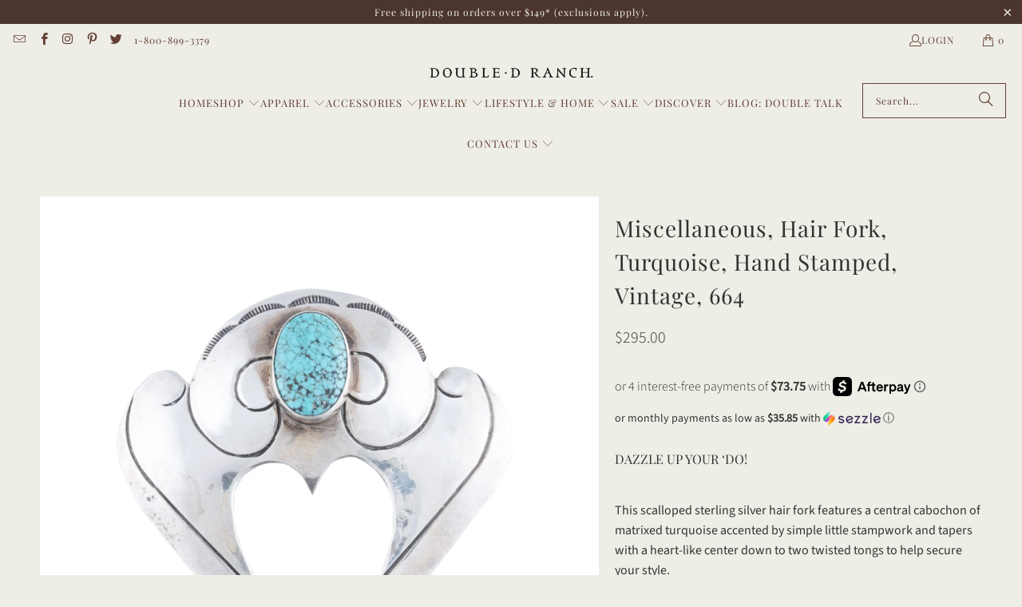

--- FILE ---
content_type: text/html; charset=utf-8
request_url: https://doubledranch.com/products/miscellaneous-hair-fork-turquoise-hand-stamped-vintage-664
body_size: 45609
content:















<!DOCTYPE html>
<html class="no-js no-touch" lang="en">
  <head>
    <script type="application/vnd.locksmith+json" data-locksmith>{"version":"v254","locked":false,"initialized":true,"scope":"product","access_granted":true,"access_denied":false,"requires_customer":false,"manual_lock":false,"remote_lock":false,"has_timeout":false,"remote_rendered":null,"hide_resource":false,"hide_links_to_resource":false,"transparent":true,"locks":{"all":[],"opened":[]},"keys":[],"keys_signature":"6e24178b92089f02140716d455e78d86375e84905ecd8df64508a2e63c57a4ec","state":{"template":"product","theme":137644572734,"product":"miscellaneous-hair-fork-turquoise-hand-stamped-vintage-664","collection":null,"page":null,"blog":null,"article":null,"app":null},"now":1768802234,"path":"\/products\/miscellaneous-hair-fork-turquoise-hand-stamped-vintage-664","locale_root_url":"\/","canonical_url":"https:\/\/doubledranch.com\/products\/miscellaneous-hair-fork-turquoise-hand-stamped-vintage-664","customer_id":null,"customer_id_signature":"6e24178b92089f02140716d455e78d86375e84905ecd8df64508a2e63c57a4ec","cart":null}</script><script data-locksmith>!function(){undefined;!function(){var s=window.Locksmith={},e=document.querySelector('script[type="application/vnd.locksmith+json"]'),n=e&&e.innerHTML;if(s.state={},s.util={},s.loading=!1,n)try{s.state=JSON.parse(n)}catch(d){}if(document.addEventListener&&document.querySelector){var o,i,a,t=[76,79,67,75,83,77,73,84,72,49,49],c=function(){i=t.slice(0)},l="style",r=function(e){e&&27!==e.keyCode&&"click"!==e.type||(document.removeEventListener("keydown",r),document.removeEventListener("click",r),o&&document.body.removeChild(o),o=null)};c(),document.addEventListener("keyup",function(e){if(e.keyCode===i[0]){if(clearTimeout(a),i.shift(),0<i.length)return void(a=setTimeout(c,1e3));c(),r(),(o=document.createElement("div"))[l].width="50%",o[l].maxWidth="1000px",o[l].height="85%",o[l].border="1px rgba(0, 0, 0, 0.2) solid",o[l].background="rgba(255, 255, 255, 0.99)",o[l].borderRadius="4px",o[l].position="fixed",o[l].top="50%",o[l].left="50%",o[l].transform="translateY(-50%) translateX(-50%)",o[l].boxShadow="0 2px 5px rgba(0, 0, 0, 0.3), 0 0 100vh 100vw rgba(0, 0, 0, 0.5)",o[l].zIndex="2147483645";var t=document.createElement("textarea");t.value=JSON.stringify(JSON.parse(n),null,2),t[l].border="none",t[l].display="block",t[l].boxSizing="border-box",t[l].width="100%",t[l].height="100%",t[l].background="transparent",t[l].padding="22px",t[l].fontFamily="monospace",t[l].fontSize="14px",t[l].color="#333",t[l].resize="none",t[l].outline="none",t.readOnly=!0,o.appendChild(t),document.body.appendChild(o),t.addEventListener("click",function(e){e.stopImmediatePropagation()}),t.select(),document.addEventListener("keydown",r),document.addEventListener("click",r)}})}s.isEmbedded=-1!==window.location.search.indexOf("_ab=0&_fd=0&_sc=1"),s.path=s.state.path||window.location.pathname,s.basePath=s.state.locale_root_url.concat("/apps/locksmith").replace(/^\/\//,"/"),s.reloading=!1,s.util.console=window.console||{log:function(){},error:function(){}},s.util.makeUrl=function(e,t){var n,o=s.basePath+e,i=[],a=s.cache();for(n in a)i.push(n+"="+encodeURIComponent(a[n]));for(n in t)i.push(n+"="+encodeURIComponent(t[n]));return s.state.customer_id&&(i.push("customer_id="+encodeURIComponent(s.state.customer_id)),i.push("customer_id_signature="+encodeURIComponent(s.state.customer_id_signature))),o+=(-1===o.indexOf("?")?"?":"&")+i.join("&")},s._initializeCallbacks=[],s.on=function(e,t){if("initialize"!==e)throw'Locksmith.on() currently only supports the "initialize" event';s._initializeCallbacks.push(t)},s.initializeSession=function(e){if(!s.isEmbedded){var t=!1,n=!0,o=!0;(e=e||{}).silent&&(o=n=!(t=!0)),s.ping({silent:t,spinner:n,reload:o,callback:function(){s._initializeCallbacks.forEach(function(e){e()})}})}},s.cache=function(e){var t={};try{var n=function i(e){return(document.cookie.match("(^|; )"+e+"=([^;]*)")||0)[2]};t=JSON.parse(decodeURIComponent(n("locksmith-params")||"{}"))}catch(d){}if(e){for(var o in e)t[o]=e[o];document.cookie="locksmith-params=; expires=Thu, 01 Jan 1970 00:00:00 GMT; path=/",document.cookie="locksmith-params="+encodeURIComponent(JSON.stringify(t))+"; path=/"}return t},s.cache.cart=s.state.cart,s.cache.cartLastSaved=null,s.params=s.cache(),s.util.reload=function(){s.reloading=!0;try{window.location.href=window.location.href.replace(/#.*/,"")}catch(d){s.util.console.error("Preferred reload method failed",d),window.location.reload()}},s.cache.saveCart=function(e){if(!s.cache.cart||s.cache.cart===s.cache.cartLastSaved)return e?e():null;var t=s.cache.cartLastSaved;s.cache.cartLastSaved=s.cache.cart,fetch("/cart/update.js",{method:"POST",headers:{"Content-Type":"application/json",Accept:"application/json"},body:JSON.stringify({attributes:{locksmith:s.cache.cart}})}).then(function(e){if(!e.ok)throw new Error("Cart update failed: "+e.status);return e.json()}).then(function(){e&&e()})["catch"](function(e){if(s.cache.cartLastSaved=t,!s.reloading)throw e})},s.util.spinnerHTML='<style>body{background:#FFF}@keyframes spin{from{transform:rotate(0deg)}to{transform:rotate(360deg)}}#loading{display:flex;width:100%;height:50vh;color:#777;align-items:center;justify-content:center}#loading .spinner{display:block;animation:spin 600ms linear infinite;position:relative;width:50px;height:50px}#loading .spinner-ring{stroke:currentColor;stroke-dasharray:100%;stroke-width:2px;stroke-linecap:round;fill:none}</style><div id="loading"><div class="spinner"><svg width="100%" height="100%"><svg preserveAspectRatio="xMinYMin"><circle class="spinner-ring" cx="50%" cy="50%" r="45%"></circle></svg></svg></div></div>',s.util.clobberBody=function(e){document.body.innerHTML=e},s.util.clobberDocument=function(e){e.responseText&&(e=e.responseText),document.documentElement&&document.removeChild(document.documentElement);var t=document.open("text/html","replace");t.writeln(e),t.close(),setTimeout(function(){var e=t.querySelector("[autofocus]");e&&e.focus()},100)},s.util.serializeForm=function(e){if(e&&"FORM"===e.nodeName){var t,n,o={};for(t=e.elements.length-1;0<=t;t-=1)if(""!==e.elements[t].name)switch(e.elements[t].nodeName){case"INPUT":switch(e.elements[t].type){default:case"text":case"hidden":case"password":case"button":case"reset":case"submit":o[e.elements[t].name]=e.elements[t].value;break;case"checkbox":case"radio":e.elements[t].checked&&(o[e.elements[t].name]=e.elements[t].value);break;case"file":}break;case"TEXTAREA":o[e.elements[t].name]=e.elements[t].value;break;case"SELECT":switch(e.elements[t].type){case"select-one":o[e.elements[t].name]=e.elements[t].value;break;case"select-multiple":for(n=e.elements[t].options.length-1;0<=n;n-=1)e.elements[t].options[n].selected&&(o[e.elements[t].name]=e.elements[t].options[n].value)}break;case"BUTTON":switch(e.elements[t].type){case"reset":case"submit":case"button":o[e.elements[t].name]=e.elements[t].value}}return o}},s.util.on=function(e,a,s,t){t=t||document;var c="locksmith-"+e+a,n=function(e){var t=e.target,n=e.target.parentElement,o=t&&t.className&&(t.className.baseVal||t.className)||"",i=n&&n.className&&(n.className.baseVal||n.className)||"";("string"==typeof o&&-1!==o.split(/\s+/).indexOf(a)||"string"==typeof i&&-1!==i.split(/\s+/).indexOf(a))&&!e[c]&&(e[c]=!0,s(e))};t.attachEvent?t.attachEvent(e,n):t.addEventListener(e,n,!1)},s.util.enableActions=function(e){s.util.on("click","locksmith-action",function(e){e.preventDefault();var t=e.target;t.dataset.confirmWith&&!confirm(t.dataset.confirmWith)||(t.disabled=!0,t.innerText=t.dataset.disableWith,s.post("/action",t.dataset.locksmithParams,{spinner:!1,type:"text",success:function(e){(e=JSON.parse(e.responseText)).message&&alert(e.message),s.util.reload()}}))},e)},s.util.inject=function(e,t){var n=["data","locksmith","append"];if(-1!==t.indexOf(n.join("-"))){var o=document.createElement("div");o.innerHTML=t,e.appendChild(o)}else e.innerHTML=t;var i,a,s=e.querySelectorAll("script");for(a=0;a<s.length;++a){i=s[a];var c=document.createElement("script");if(i.type&&(c.type=i.type),i.src)c.src=i.src;else{var l=document.createTextNode(i.innerHTML);c.appendChild(l)}e.appendChild(c)}var r=e.querySelector("[autofocus]");r&&r.focus()},s.post=function(e,t,n){!1!==(n=n||{}).spinner&&s.util.clobberBody(s.util.spinnerHTML);var o={};n.container===document?(o.layout=1,n.success=function(e){s.util.clobberDocument(e)}):n.container&&(o.layout=0,n.success=function(e){var t=document.getElementById(n.container);s.util.inject(t,e),t.id===t.firstChild.id&&t.parentElement.replaceChild(t.firstChild,t)}),n.form_type&&(t.form_type=n.form_type),n.include_layout_classes!==undefined&&(t.include_layout_classes=n.include_layout_classes),n.lock_id!==undefined&&(t.lock_id=n.lock_id),s.loading=!0;var i=s.util.makeUrl(e,o),a="json"===n.type||"text"===n.type;fetch(i,{method:"POST",headers:{"Content-Type":"application/json",Accept:a?"application/json":"text/html"},body:JSON.stringify(t)}).then(function(e){if(!e.ok)throw new Error("Request failed: "+e.status);return e.text()}).then(function(e){var t=n.success||s.util.clobberDocument;t(a?{responseText:e}:e)})["catch"](function(e){if(!s.reloading)if("dashboard.weglot.com"!==window.location.host){if(!n.silent)throw alert("Something went wrong! Please refresh and try again."),e;console.error(e)}else console.error(e)})["finally"](function(){s.loading=!1})},s.postResource=function(e,t){e.path=s.path,e.search=window.location.search,e.state=s.state,e.passcode&&(e.passcode=e.passcode.trim()),e.email&&(e.email=e.email.trim()),e.state.cart=s.cache.cart,e.locksmith_json=s.jsonTag,e.locksmith_json_signature=s.jsonTagSignature,s.post("/resource",e,t)},s.ping=function(e){if(!s.isEmbedded){e=e||{};s.post("/ping",{path:s.path,search:window.location.search,state:s.state},{spinner:!!e.spinner,silent:"undefined"==typeof e.silent||e.silent,type:"text",success:function(e){e&&e.responseText?(e=JSON.parse(e.responseText)).messages&&0<e.messages.length&&s.showMessages(e.messages):console.error("[Locksmith] Invalid result in ping callback:",e)}})}},s.timeoutMonitor=function(){var e=s.cache.cart;s.ping({callback:function(){e!==s.cache.cart||setTimeout(function(){s.timeoutMonitor()},6e4)}})},s.showMessages=function(e){var t=document.createElement("div");t.style.position="fixed",t.style.left=0,t.style.right=0,t.style.bottom="-50px",t.style.opacity=0,t.style.background="#191919",t.style.color="#ddd",t.style.transition="bottom 0.2s, opacity 0.2s",t.style.zIndex=999999,t.innerHTML="        <style>          .locksmith-ab .locksmith-b { display: none; }          .locksmith-ab.toggled .locksmith-b { display: flex; }          .locksmith-ab.toggled .locksmith-a { display: none; }          .locksmith-flex { display: flex; flex-wrap: wrap; justify-content: space-between; align-items: center; padding: 10px 20px; }          .locksmith-message + .locksmith-message { border-top: 1px #555 solid; }          .locksmith-message a { color: inherit; font-weight: bold; }          .locksmith-message a:hover { color: inherit; opacity: 0.8; }          a.locksmith-ab-toggle { font-weight: inherit; text-decoration: underline; }          .locksmith-text { flex-grow: 1; }          .locksmith-cta { flex-grow: 0; text-align: right; }          .locksmith-cta button { transform: scale(0.8); transform-origin: left; }          .locksmith-cta > * { display: block; }          .locksmith-cta > * + * { margin-top: 10px; }          .locksmith-message a.locksmith-close { flex-grow: 0; text-decoration: none; margin-left: 15px; font-size: 30px; font-family: monospace; display: block; padding: 2px 10px; }                    @media screen and (max-width: 600px) {            .locksmith-wide-only { display: none !important; }            .locksmith-flex { padding: 0 15px; }            .locksmith-flex > * { margin-top: 5px; margin-bottom: 5px; }            .locksmith-cta { text-align: left; }          }                    @media screen and (min-width: 601px) {            .locksmith-narrow-only { display: none !important; }          }        </style>      "+e.map(function(e){return'<div class="locksmith-message">'+e+"</div>"}).join(""),document.body.appendChild(t),document.body.style.position="relative",document.body.parentElement.style.paddingBottom=t.offsetHeight+"px",setTimeout(function(){t.style.bottom=0,t.style.opacity=1},50),s.util.on("click","locksmith-ab-toggle",function(e){e.preventDefault();for(var t=e.target.parentElement;-1===t.className.split(" ").indexOf("locksmith-ab");)t=t.parentElement;-1!==t.className.split(" ").indexOf("toggled")?t.className=t.className.replace("toggled",""):t.className=t.className+" toggled"}),s.util.enableActions(t)}}()}();</script>
      <script data-locksmith>Locksmith.cache.cart=null</script>

  <script data-locksmith>Locksmith.jsonTag="{\"version\":\"v254\",\"locked\":false,\"initialized\":true,\"scope\":\"product\",\"access_granted\":true,\"access_denied\":false,\"requires_customer\":false,\"manual_lock\":false,\"remote_lock\":false,\"has_timeout\":false,\"remote_rendered\":null,\"hide_resource\":false,\"hide_links_to_resource\":false,\"transparent\":true,\"locks\":{\"all\":[],\"opened\":[]},\"keys\":[],\"keys_signature\":\"6e24178b92089f02140716d455e78d86375e84905ecd8df64508a2e63c57a4ec\",\"state\":{\"template\":\"product\",\"theme\":137644572734,\"product\":\"miscellaneous-hair-fork-turquoise-hand-stamped-vintage-664\",\"collection\":null,\"page\":null,\"blog\":null,\"article\":null,\"app\":null},\"now\":1768802234,\"path\":\"\\\/products\\\/miscellaneous-hair-fork-turquoise-hand-stamped-vintage-664\",\"locale_root_url\":\"\\\/\",\"canonical_url\":\"https:\\\/\\\/doubledranch.com\\\/products\\\/miscellaneous-hair-fork-turquoise-hand-stamped-vintage-664\",\"customer_id\":null,\"customer_id_signature\":\"6e24178b92089f02140716d455e78d86375e84905ecd8df64508a2e63c57a4ec\",\"cart\":null}";Locksmith.jsonTagSignature="eecc04bc18ef8ca8efad66bfe2dfcf98a616c05e32ba849b3d8d3c37294331a0"</script>
    <meta charset="utf-8">
    <meta http-equiv="cleartype" content="on">
    <meta name="robots" content="index,follow">

    <!-- Mobile Specific Metas -->
    <meta name="HandheldFriendly" content="True">
    <meta name="MobileOptimized" content="320">
    <meta name="viewport" content="width=device-width,initial-scale=1">
    <meta name="theme-color" content="#eeeee6">

    
    <title>
      Miscellaneous, Hair Fork, Turquoise, Hand Stamped, Vintage, 664 - Double D Ranch
    </title>

    
<meta name="description" content="DAZZLE UP YOUR ‘DO! This scalloped sterling silver hair fork features a central cabochon of matrixed turquoise accented by simple little stampwork and tapers with a heart-like center down to two twisted tongs to help secure your style. materials: sterling silver, turquoise dimensions: 4 3/4&quot; x 2 5/8&quot; weight: 24 grams n"/>


    <link rel="preconnect" href="https://fonts.shopifycdn.com" />
    <link rel="preconnect" href="https://cdn.shopify.com" />
    <link rel="preconnect" href="https://cdn.shopifycloud.com" />

    <link rel="dns-prefetch" href="https://v.shopify.com" />
    <link rel="dns-prefetch" href="https://www.youtube.com" />
    <link rel="dns-prefetch" href="https://vimeo.com" />

    <link href="//doubledranch.com/cdn/shop/t/76/assets/jquery.min.js?v=147293088974801289311768491957" as="script" rel="preload">

    <!-- Stylesheet for Fancybox library -->
    <link rel="stylesheet" href="//doubledranch.com/cdn/shop/t/76/assets/fancybox.css?v=19278034316635137701768491918" type="text/css" media="all" defer>

    <!-- Stylesheets for Turbo -->
    <link href="//doubledranch.com/cdn/shop/t/76/assets/styles.css?v=10960317078232279111768500359" rel="stylesheet" type="text/css" media="all" />

    <!-- Icons -->
    
      <link rel="shortcut icon" type="image/x-icon" href="//doubledranch.com/cdn/shop/files/D-favicon_180x180.png?v=1758609778">
      <link rel="apple-touch-icon" href="//doubledranch.com/cdn/shop/files/D-favicon_180x180.png?v=1758609778"/>
      <link rel="apple-touch-icon" sizes="57x57" href="//doubledranch.com/cdn/shop/files/D-favicon_57x57.png?v=1758609778"/>
      <link rel="apple-touch-icon" sizes="60x60" href="//doubledranch.com/cdn/shop/files/D-favicon_60x60.png?v=1758609778"/>
      <link rel="apple-touch-icon" sizes="72x72" href="//doubledranch.com/cdn/shop/files/D-favicon_72x72.png?v=1758609778"/>
      <link rel="apple-touch-icon" sizes="76x76" href="//doubledranch.com/cdn/shop/files/D-favicon_76x76.png?v=1758609778"/>
      <link rel="apple-touch-icon" sizes="114x114" href="//doubledranch.com/cdn/shop/files/D-favicon_114x114.png?v=1758609778"/>
      <link rel="apple-touch-icon" sizes="180x180" href="//doubledranch.com/cdn/shop/files/D-favicon_180x180.png?v=1758609778"/>
      <link rel="apple-touch-icon" sizes="228x228" href="//doubledranch.com/cdn/shop/files/D-favicon_228x228.png?v=1758609778"/>
    
    <link rel="canonical" href="https://doubledranch.com/products/miscellaneous-hair-fork-turquoise-hand-stamped-vintage-664"/>

    

    

    

    
    <script>
      window.PXUTheme = window.PXUTheme || {};
      window.PXUTheme.version = '9.5.0';
      window.PXUTheme.name = 'Turbo';
    </script>
    


    
<template id="price-ui"><span class="price " data-price></span><span class="compare-at-price" data-compare-at-price></span><span class="unit-pricing" data-unit-pricing></span></template>
    <template id="price-ui-badge"><div class="price-ui-badge__sticker price-ui-badge__sticker--">
    <span class="price-ui-badge__sticker-text" data-badge></span>
  </div></template>
    
    <template id="price-ui__price"><span class="money" data-price></span></template>
    <template id="price-ui__price-range"><span class="price-min" data-price-min><span class="money" data-price></span></span> - <span class="price-max" data-price-max><span class="money" data-price></span></span></template>
    <template id="price-ui__unit-pricing"><span class="unit-quantity" data-unit-quantity></span> | <span class="unit-price" data-unit-price><span class="money" data-price></span></span> / <span class="unit-measurement" data-unit-measurement></span></template>
    <template id="price-ui-badge__percent-savings-range">Save up to <span data-price-percent></span>%</template>
    <template id="price-ui-badge__percent-savings">Save <span data-price-percent></span>%</template>
    <template id="price-ui-badge__price-savings-range">Save up to <span class="money" data-price></span></template>
    <template id="price-ui-badge__price-savings">Save <span class="money" data-price></span></template>
    <template id="price-ui-badge__on-sale">Sale</template>
    <template id="price-ui-badge__sold-out">Sold out</template>
    <template id="price-ui-badge__in-stock">In stock</template>
    


    <script>
      
window.PXUTheme = window.PXUTheme || {};


window.PXUTheme.theme_settings = {};
window.PXUTheme.currency = {};
window.PXUTheme.routes = window.PXUTheme.routes || {};


window.PXUTheme.theme_settings.display_tos_checkbox = false;
window.PXUTheme.theme_settings.go_to_checkout = true;
window.PXUTheme.theme_settings.cart_action = "ajax";
window.PXUTheme.theme_settings.cart_shipping_calculator = false;


window.PXUTheme.theme_settings.collection_swatches = false;
window.PXUTheme.theme_settings.collection_secondary_image = true;


window.PXUTheme.currency.show_multiple_currencies = false;
window.PXUTheme.currency.shop_currency = "USD";
window.PXUTheme.currency.default_currency = "USD";
window.PXUTheme.currency.display_format = "money_format";
window.PXUTheme.currency.money_format = "${{amount}}";
window.PXUTheme.currency.money_format_no_currency = "${{amount}}";
window.PXUTheme.currency.money_format_currency = "${{amount}} USD";
window.PXUTheme.currency.native_multi_currency = false;
window.PXUTheme.currency.iso_code = "USD";
window.PXUTheme.currency.symbol = "$";


window.PXUTheme.theme_settings.display_inventory_left = false;
window.PXUTheme.theme_settings.inventory_threshold = 10;
window.PXUTheme.theme_settings.limit_quantity = false;


window.PXUTheme.theme_settings.menu_position = null;


window.PXUTheme.theme_settings.newsletter_popup = true;
window.PXUTheme.theme_settings.newsletter_popup_days = "30";
window.PXUTheme.theme_settings.newsletter_popup_mobile = true;
window.PXUTheme.theme_settings.newsletter_popup_seconds = 10;


window.PXUTheme.theme_settings.pagination_type = "load_more";


window.PXUTheme.theme_settings.enable_shopify_collection_badges = false;
window.PXUTheme.theme_settings.quick_shop_thumbnail_position = "bottom-thumbnails";
window.PXUTheme.theme_settings.product_form_style = "swatches";
window.PXUTheme.theme_settings.sale_banner_enabled = true;
window.PXUTheme.theme_settings.display_savings = true;
window.PXUTheme.theme_settings.display_sold_out_price = true;
window.PXUTheme.theme_settings.free_text = "Free";
window.PXUTheme.theme_settings.video_looping = null;
window.PXUTheme.theme_settings.quick_shop_style = "popup";
window.PXUTheme.theme_settings.hover_enabled = false;


window.PXUTheme.routes.cart_url = "/cart";
window.PXUTheme.routes.cart_update_url = "/cart/update";
window.PXUTheme.routes.root_url = "/";
window.PXUTheme.routes.search_url = "/search";
window.PXUTheme.routes.all_products_collection_url = "/collections/all";
window.PXUTheme.routes.product_recommendations_url = "/recommendations/products";
window.PXUTheme.routes.predictive_search_url = "/search/suggest";


window.PXUTheme.theme_settings.image_loading_style = "blur-up";


window.PXUTheme.theme_settings.enable_autocomplete = true;


window.PXUTheme.theme_settings.page_dots_enabled = false;
window.PXUTheme.theme_settings.slideshow_arrow_size = "light";


window.PXUTheme.theme_settings.quick_shop_enabled = true;


window.PXUTheme.theme_settings.enable_back_to_top_button = false;


window.PXUTheme.translation = {};


window.PXUTheme.translation.agree_to_terms_warning = "You must agree with the terms and conditions to checkout.";
window.PXUTheme.translation.one_item_left = "item left";
window.PXUTheme.translation.items_left_text = "items left";
window.PXUTheme.translation.cart_savings_text = "Total Savings";
window.PXUTheme.translation.cart_discount_text = "Discount";
window.PXUTheme.translation.cart_subtotal_text = "Subtotal";
window.PXUTheme.translation.cart_remove_text = "Remove";
window.PXUTheme.translation.cart_free_text = "Free";


window.PXUTheme.translation.newsletter_success_text = "Thank you for joining our mailing list!";


window.PXUTheme.translation.notify_email = "Enter your email address...";
window.PXUTheme.translation.notify_email_value = "Translation missing: en.contact.fields.email";
window.PXUTheme.translation.notify_email_send = "Send";
window.PXUTheme.translation.notify_message_first = "Please notify me when ";
window.PXUTheme.translation.notify_message_last = " becomes available - ";
window.PXUTheme.translation.notify_success_text = "Thanks! We will notify you when this product becomes available!";


window.PXUTheme.translation.add_to_cart = "Add to Cart";
window.PXUTheme.translation.coming_soon_text = "Coming Soon";
window.PXUTheme.translation.sold_out_text = "Sold Out";
window.PXUTheme.translation.sale_text = "Sale";
window.PXUTheme.translation.savings_text = "You Save";
window.PXUTheme.translation.percent_off_text = "% off";
window.PXUTheme.translation.from_text = "from";
window.PXUTheme.translation.new_text = "New";
window.PXUTheme.translation.pre_order_text = "Pre-Order";
window.PXUTheme.translation.unavailable_text = "Unavailable";


window.PXUTheme.translation.all_results = "View all results";
window.PXUTheme.translation.no_results = "Sorry, no results!";


window.PXUTheme.media_queries = {};
window.PXUTheme.media_queries.small = window.matchMedia( "(max-width: 480px)" );
window.PXUTheme.media_queries.medium = window.matchMedia( "(max-width: 798px)" );
window.PXUTheme.media_queries.large = window.matchMedia( "(min-width: 799px)" );
window.PXUTheme.media_queries.larger = window.matchMedia( "(min-width: 960px)" );
window.PXUTheme.media_queries.xlarge = window.matchMedia( "(min-width: 1200px)" );
window.PXUTheme.media_queries.ie10 = window.matchMedia( "all and (-ms-high-contrast: none), (-ms-high-contrast: active)" );
window.PXUTheme.media_queries.tablet = window.matchMedia( "only screen and (min-width: 799px) and (max-width: 1024px)" );
window.PXUTheme.media_queries.mobile_and_tablet = window.matchMedia( "(max-width: 1024px)" );

    </script>

    

    

    <script>
      
    </script>

    
  <script>window.performance && window.performance.mark && window.performance.mark('shopify.content_for_header.start');</script><meta name="google-site-verification" content="a5nGnwXBZ5_NuBcSfVLE2b8aLIZeO0qPgI8-Z5zyv_E">
<meta name="facebook-domain-verification" content="i0zmpe5anffeez5ksnmebo1wlye6ui">
<meta id="shopify-digital-wallet" name="shopify-digital-wallet" content="/12890349/digital_wallets/dialog">
<meta name="shopify-checkout-api-token" content="ffd31e99f93ec2f1c4b2df8d32bca12d">
<meta id="in-context-paypal-metadata" data-shop-id="12890349" data-venmo-supported="false" data-environment="production" data-locale="en_US" data-paypal-v4="true" data-currency="USD">
<link rel="alternate" type="application/json+oembed" href="https://doubledranch.com/products/miscellaneous-hair-fork-turquoise-hand-stamped-vintage-664.oembed">
<script async="async" src="/checkouts/internal/preloads.js?locale=en-US"></script>
<link rel="preconnect" href="https://shop.app" crossorigin="anonymous">
<script async="async" src="https://shop.app/checkouts/internal/preloads.js?locale=en-US&shop_id=12890349" crossorigin="anonymous"></script>
<script id="apple-pay-shop-capabilities" type="application/json">{"shopId":12890349,"countryCode":"US","currencyCode":"USD","merchantCapabilities":["supports3DS"],"merchantId":"gid:\/\/shopify\/Shop\/12890349","merchantName":"Double D Ranch","requiredBillingContactFields":["postalAddress","email","phone"],"requiredShippingContactFields":["postalAddress","email","phone"],"shippingType":"shipping","supportedNetworks":["visa","masterCard","amex","discover","elo","jcb"],"total":{"type":"pending","label":"Double D Ranch","amount":"1.00"},"shopifyPaymentsEnabled":true,"supportsSubscriptions":true}</script>
<script id="shopify-features" type="application/json">{"accessToken":"ffd31e99f93ec2f1c4b2df8d32bca12d","betas":["rich-media-storefront-analytics"],"domain":"doubledranch.com","predictiveSearch":true,"shopId":12890349,"locale":"en"}</script>
<script>var Shopify = Shopify || {};
Shopify.shop = "double-d-ranch.myshopify.com";
Shopify.locale = "en";
Shopify.currency = {"active":"USD","rate":"1.0"};
Shopify.country = "US";
Shopify.theme = {"name":"Rodeo2026-[OOTS]turboTN-2024...","id":137644572734,"schema_name":"Turbo","schema_version":"9.5.0","theme_store_id":null,"role":"main"};
Shopify.theme.handle = "null";
Shopify.theme.style = {"id":null,"handle":null};
Shopify.cdnHost = "doubledranch.com/cdn";
Shopify.routes = Shopify.routes || {};
Shopify.routes.root = "/";</script>
<script type="module">!function(o){(o.Shopify=o.Shopify||{}).modules=!0}(window);</script>
<script>!function(o){function n(){var o=[];function n(){o.push(Array.prototype.slice.apply(arguments))}return n.q=o,n}var t=o.Shopify=o.Shopify||{};t.loadFeatures=n(),t.autoloadFeatures=n()}(window);</script>
<script>
  window.ShopifyPay = window.ShopifyPay || {};
  window.ShopifyPay.apiHost = "shop.app\/pay";
  window.ShopifyPay.redirectState = null;
</script>
<script id="shop-js-analytics" type="application/json">{"pageType":"product"}</script>
<script defer="defer" async type="module" src="//doubledranch.com/cdn/shopifycloud/shop-js/modules/v2/client.init-shop-cart-sync_C5BV16lS.en.esm.js"></script>
<script defer="defer" async type="module" src="//doubledranch.com/cdn/shopifycloud/shop-js/modules/v2/chunk.common_CygWptCX.esm.js"></script>
<script type="module">
  await import("//doubledranch.com/cdn/shopifycloud/shop-js/modules/v2/client.init-shop-cart-sync_C5BV16lS.en.esm.js");
await import("//doubledranch.com/cdn/shopifycloud/shop-js/modules/v2/chunk.common_CygWptCX.esm.js");

  window.Shopify.SignInWithShop?.initShopCartSync?.({"fedCMEnabled":true,"windoidEnabled":true});

</script>
<script defer="defer" async type="module" src="//doubledranch.com/cdn/shopifycloud/shop-js/modules/v2/client.payment-terms_CZxnsJam.en.esm.js"></script>
<script defer="defer" async type="module" src="//doubledranch.com/cdn/shopifycloud/shop-js/modules/v2/chunk.common_CygWptCX.esm.js"></script>
<script defer="defer" async type="module" src="//doubledranch.com/cdn/shopifycloud/shop-js/modules/v2/chunk.modal_D71HUcav.esm.js"></script>
<script type="module">
  await import("//doubledranch.com/cdn/shopifycloud/shop-js/modules/v2/client.payment-terms_CZxnsJam.en.esm.js");
await import("//doubledranch.com/cdn/shopifycloud/shop-js/modules/v2/chunk.common_CygWptCX.esm.js");
await import("//doubledranch.com/cdn/shopifycloud/shop-js/modules/v2/chunk.modal_D71HUcav.esm.js");

  
</script>
<script>
  window.Shopify = window.Shopify || {};
  if (!window.Shopify.featureAssets) window.Shopify.featureAssets = {};
  window.Shopify.featureAssets['shop-js'] = {"shop-cart-sync":["modules/v2/client.shop-cart-sync_ZFArdW7E.en.esm.js","modules/v2/chunk.common_CygWptCX.esm.js"],"init-fed-cm":["modules/v2/client.init-fed-cm_CmiC4vf6.en.esm.js","modules/v2/chunk.common_CygWptCX.esm.js"],"shop-button":["modules/v2/client.shop-button_tlx5R9nI.en.esm.js","modules/v2/chunk.common_CygWptCX.esm.js"],"shop-cash-offers":["modules/v2/client.shop-cash-offers_DOA2yAJr.en.esm.js","modules/v2/chunk.common_CygWptCX.esm.js","modules/v2/chunk.modal_D71HUcav.esm.js"],"init-windoid":["modules/v2/client.init-windoid_sURxWdc1.en.esm.js","modules/v2/chunk.common_CygWptCX.esm.js"],"shop-toast-manager":["modules/v2/client.shop-toast-manager_ClPi3nE9.en.esm.js","modules/v2/chunk.common_CygWptCX.esm.js"],"init-shop-email-lookup-coordinator":["modules/v2/client.init-shop-email-lookup-coordinator_B8hsDcYM.en.esm.js","modules/v2/chunk.common_CygWptCX.esm.js"],"init-shop-cart-sync":["modules/v2/client.init-shop-cart-sync_C5BV16lS.en.esm.js","modules/v2/chunk.common_CygWptCX.esm.js"],"avatar":["modules/v2/client.avatar_BTnouDA3.en.esm.js"],"pay-button":["modules/v2/client.pay-button_FdsNuTd3.en.esm.js","modules/v2/chunk.common_CygWptCX.esm.js"],"init-customer-accounts":["modules/v2/client.init-customer-accounts_DxDtT_ad.en.esm.js","modules/v2/client.shop-login-button_C5VAVYt1.en.esm.js","modules/v2/chunk.common_CygWptCX.esm.js","modules/v2/chunk.modal_D71HUcav.esm.js"],"init-shop-for-new-customer-accounts":["modules/v2/client.init-shop-for-new-customer-accounts_ChsxoAhi.en.esm.js","modules/v2/client.shop-login-button_C5VAVYt1.en.esm.js","modules/v2/chunk.common_CygWptCX.esm.js","modules/v2/chunk.modal_D71HUcav.esm.js"],"shop-login-button":["modules/v2/client.shop-login-button_C5VAVYt1.en.esm.js","modules/v2/chunk.common_CygWptCX.esm.js","modules/v2/chunk.modal_D71HUcav.esm.js"],"init-customer-accounts-sign-up":["modules/v2/client.init-customer-accounts-sign-up_CPSyQ0Tj.en.esm.js","modules/v2/client.shop-login-button_C5VAVYt1.en.esm.js","modules/v2/chunk.common_CygWptCX.esm.js","modules/v2/chunk.modal_D71HUcav.esm.js"],"shop-follow-button":["modules/v2/client.shop-follow-button_Cva4Ekp9.en.esm.js","modules/v2/chunk.common_CygWptCX.esm.js","modules/v2/chunk.modal_D71HUcav.esm.js"],"checkout-modal":["modules/v2/client.checkout-modal_BPM8l0SH.en.esm.js","modules/v2/chunk.common_CygWptCX.esm.js","modules/v2/chunk.modal_D71HUcav.esm.js"],"lead-capture":["modules/v2/client.lead-capture_Bi8yE_yS.en.esm.js","modules/v2/chunk.common_CygWptCX.esm.js","modules/v2/chunk.modal_D71HUcav.esm.js"],"shop-login":["modules/v2/client.shop-login_D6lNrXab.en.esm.js","modules/v2/chunk.common_CygWptCX.esm.js","modules/v2/chunk.modal_D71HUcav.esm.js"],"payment-terms":["modules/v2/client.payment-terms_CZxnsJam.en.esm.js","modules/v2/chunk.common_CygWptCX.esm.js","modules/v2/chunk.modal_D71HUcav.esm.js"]};
</script>
<script>(function() {
  var isLoaded = false;
  function asyncLoad() {
    if (isLoaded) return;
    isLoaded = true;
    var urls = ["https:\/\/shy.elfsight.com\/p\/platform.js?shop=double-d-ranch.myshopify.com","https:\/\/config.gorgias.chat\/bundle-loader\/01GYCBV3SQFG1MWFM0HGS6PJCP?source=shopify1click\u0026shop=double-d-ranch.myshopify.com","https:\/\/assets.tapcart.com\/__tc-ck-loader\/index.js?appId=u0fwsJcRJf\u0026environment=production\u0026shop=double-d-ranch.myshopify.com","https:\/\/na.shgcdn3.com\/pixel-collector.js?shop=double-d-ranch.myshopify.com","https:\/\/cdn.9gtb.com\/loader.js?g_cvt_id=384d5f33-6556-490a-92ec-53f977d86804\u0026shop=double-d-ranch.myshopify.com","https:\/\/size-guides.esc-apps-cdn.com\/1767109970-app.double-d-ranch.myshopify.com.js?shop=double-d-ranch.myshopify.com"];
    for (var i = 0; i < urls.length; i++) {
      var s = document.createElement('script');
      s.type = 'text/javascript';
      s.async = true;
      s.src = urls[i];
      var x = document.getElementsByTagName('script')[0];
      x.parentNode.insertBefore(s, x);
    }
  };
  if(window.attachEvent) {
    window.attachEvent('onload', asyncLoad);
  } else {
    window.addEventListener('load', asyncLoad, false);
  }
})();</script>
<script id="__st">var __st={"a":12890349,"offset":-21600,"reqid":"7f418d6a-95d3-44f0-8433-25290a010eca-1768802234","pageurl":"doubledranch.com\/products\/miscellaneous-hair-fork-turquoise-hand-stamped-vintage-664","u":"3927401d931b","p":"product","rtyp":"product","rid":7126060990526};</script>
<script>window.ShopifyPaypalV4VisibilityTracking = true;</script>
<script id="captcha-bootstrap">!function(){'use strict';const t='contact',e='account',n='new_comment',o=[[t,t],['blogs',n],['comments',n],[t,'customer']],c=[[e,'customer_login'],[e,'guest_login'],[e,'recover_customer_password'],[e,'create_customer']],r=t=>t.map((([t,e])=>`form[action*='/${t}']:not([data-nocaptcha='true']) input[name='form_type'][value='${e}']`)).join(','),a=t=>()=>t?[...document.querySelectorAll(t)].map((t=>t.form)):[];function s(){const t=[...o],e=r(t);return a(e)}const i='password',u='form_key',d=['recaptcha-v3-token','g-recaptcha-response','h-captcha-response',i],f=()=>{try{return window.sessionStorage}catch{return}},m='__shopify_v',_=t=>t.elements[u];function p(t,e,n=!1){try{const o=window.sessionStorage,c=JSON.parse(o.getItem(e)),{data:r}=function(t){const{data:e,action:n}=t;return t[m]||n?{data:e,action:n}:{data:t,action:n}}(c);for(const[e,n]of Object.entries(r))t.elements[e]&&(t.elements[e].value=n);n&&o.removeItem(e)}catch(o){console.error('form repopulation failed',{error:o})}}const l='form_type',E='cptcha';function T(t){t.dataset[E]=!0}const w=window,h=w.document,L='Shopify',v='ce_forms',y='captcha';let A=!1;((t,e)=>{const n=(g='f06e6c50-85a8-45c8-87d0-21a2b65856fe',I='https://cdn.shopify.com/shopifycloud/storefront-forms-hcaptcha/ce_storefront_forms_captcha_hcaptcha.v1.5.2.iife.js',D={infoText:'Protected by hCaptcha',privacyText:'Privacy',termsText:'Terms'},(t,e,n)=>{const o=w[L][v],c=o.bindForm;if(c)return c(t,g,e,D).then(n);var r;o.q.push([[t,g,e,D],n]),r=I,A||(h.body.append(Object.assign(h.createElement('script'),{id:'captcha-provider',async:!0,src:r})),A=!0)});var g,I,D;w[L]=w[L]||{},w[L][v]=w[L][v]||{},w[L][v].q=[],w[L][y]=w[L][y]||{},w[L][y].protect=function(t,e){n(t,void 0,e),T(t)},Object.freeze(w[L][y]),function(t,e,n,w,h,L){const[v,y,A,g]=function(t,e,n){const i=e?o:[],u=t?c:[],d=[...i,...u],f=r(d),m=r(i),_=r(d.filter((([t,e])=>n.includes(e))));return[a(f),a(m),a(_),s()]}(w,h,L),I=t=>{const e=t.target;return e instanceof HTMLFormElement?e:e&&e.form},D=t=>v().includes(t);t.addEventListener('submit',(t=>{const e=I(t);if(!e)return;const n=D(e)&&!e.dataset.hcaptchaBound&&!e.dataset.recaptchaBound,o=_(e),c=g().includes(e)&&(!o||!o.value);(n||c)&&t.preventDefault(),c&&!n&&(function(t){try{if(!f())return;!function(t){const e=f();if(!e)return;const n=_(t);if(!n)return;const o=n.value;o&&e.removeItem(o)}(t);const e=Array.from(Array(32),(()=>Math.random().toString(36)[2])).join('');!function(t,e){_(t)||t.append(Object.assign(document.createElement('input'),{type:'hidden',name:u})),t.elements[u].value=e}(t,e),function(t,e){const n=f();if(!n)return;const o=[...t.querySelectorAll(`input[type='${i}']`)].map((({name:t})=>t)),c=[...d,...o],r={};for(const[a,s]of new FormData(t).entries())c.includes(a)||(r[a]=s);n.setItem(e,JSON.stringify({[m]:1,action:t.action,data:r}))}(t,e)}catch(e){console.error('failed to persist form',e)}}(e),e.submit())}));const S=(t,e)=>{t&&!t.dataset[E]&&(n(t,e.some((e=>e===t))),T(t))};for(const o of['focusin','change'])t.addEventListener(o,(t=>{const e=I(t);D(e)&&S(e,y())}));const B=e.get('form_key'),M=e.get(l),P=B&&M;t.addEventListener('DOMContentLoaded',(()=>{const t=y();if(P)for(const e of t)e.elements[l].value===M&&p(e,B);[...new Set([...A(),...v().filter((t=>'true'===t.dataset.shopifyCaptcha))])].forEach((e=>S(e,t)))}))}(h,new URLSearchParams(w.location.search),n,t,e,['guest_login'])})(!0,!0)}();</script>
<script integrity="sha256-4kQ18oKyAcykRKYeNunJcIwy7WH5gtpwJnB7kiuLZ1E=" data-source-attribution="shopify.loadfeatures" defer="defer" src="//doubledranch.com/cdn/shopifycloud/storefront/assets/storefront/load_feature-a0a9edcb.js" crossorigin="anonymous"></script>
<script crossorigin="anonymous" defer="defer" src="//doubledranch.com/cdn/shopifycloud/storefront/assets/shopify_pay/storefront-65b4c6d7.js?v=20250812"></script>
<script data-source-attribution="shopify.dynamic_checkout.dynamic.init">var Shopify=Shopify||{};Shopify.PaymentButton=Shopify.PaymentButton||{isStorefrontPortableWallets:!0,init:function(){window.Shopify.PaymentButton.init=function(){};var t=document.createElement("script");t.src="https://doubledranch.com/cdn/shopifycloud/portable-wallets/latest/portable-wallets.en.js",t.type="module",document.head.appendChild(t)}};
</script>
<script data-source-attribution="shopify.dynamic_checkout.buyer_consent">
  function portableWalletsHideBuyerConsent(e){var t=document.getElementById("shopify-buyer-consent"),n=document.getElementById("shopify-subscription-policy-button");t&&n&&(t.classList.add("hidden"),t.setAttribute("aria-hidden","true"),n.removeEventListener("click",e))}function portableWalletsShowBuyerConsent(e){var t=document.getElementById("shopify-buyer-consent"),n=document.getElementById("shopify-subscription-policy-button");t&&n&&(t.classList.remove("hidden"),t.removeAttribute("aria-hidden"),n.addEventListener("click",e))}window.Shopify?.PaymentButton&&(window.Shopify.PaymentButton.hideBuyerConsent=portableWalletsHideBuyerConsent,window.Shopify.PaymentButton.showBuyerConsent=portableWalletsShowBuyerConsent);
</script>
<script>
  function portableWalletsCleanup(e){e&&e.src&&console.error("Failed to load portable wallets script "+e.src);var t=document.querySelectorAll("shopify-accelerated-checkout .shopify-payment-button__skeleton, shopify-accelerated-checkout-cart .wallet-cart-button__skeleton"),e=document.getElementById("shopify-buyer-consent");for(let e=0;e<t.length;e++)t[e].remove();e&&e.remove()}function portableWalletsNotLoadedAsModule(e){e instanceof ErrorEvent&&"string"==typeof e.message&&e.message.includes("import.meta")&&"string"==typeof e.filename&&e.filename.includes("portable-wallets")&&(window.removeEventListener("error",portableWalletsNotLoadedAsModule),window.Shopify.PaymentButton.failedToLoad=e,"loading"===document.readyState?document.addEventListener("DOMContentLoaded",window.Shopify.PaymentButton.init):window.Shopify.PaymentButton.init())}window.addEventListener("error",portableWalletsNotLoadedAsModule);
</script>

<script type="module" src="https://doubledranch.com/cdn/shopifycloud/portable-wallets/latest/portable-wallets.en.js" onError="portableWalletsCleanup(this)" crossorigin="anonymous"></script>
<script nomodule>
  document.addEventListener("DOMContentLoaded", portableWalletsCleanup);
</script>

<link id="shopify-accelerated-checkout-styles" rel="stylesheet" media="screen" href="https://doubledranch.com/cdn/shopifycloud/portable-wallets/latest/accelerated-checkout-backwards-compat.css" crossorigin="anonymous">
<style id="shopify-accelerated-checkout-cart">
        #shopify-buyer-consent {
  margin-top: 1em;
  display: inline-block;
  width: 100%;
}

#shopify-buyer-consent.hidden {
  display: none;
}

#shopify-subscription-policy-button {
  background: none;
  border: none;
  padding: 0;
  text-decoration: underline;
  font-size: inherit;
  cursor: pointer;
}

#shopify-subscription-policy-button::before {
  box-shadow: none;
}

      </style>

<script>window.performance && window.performance.mark && window.performance.mark('shopify.content_for_header.end');</script>
  





  <script type="text/javascript">
    
      window.__shgMoneyFormat = window.__shgMoneyFormat || {"USD":{"currency":"USD","currency_symbol":"$","currency_symbol_location":"left","decimal_places":2,"decimal_separator":".","thousands_separator":","}};
    
    window.__shgCurrentCurrencyCode = window.__shgCurrentCurrencyCode || {
      currency: "USD",
      currency_symbol: "$",
      decimal_separator: ".",
      thousands_separator: ",",
      decimal_places: 2,
      currency_symbol_location: "left"
    };
  </script>




    

<meta name="author" content="Double D Ranch">
<meta property="og:url" content="https://doubledranch.com/products/miscellaneous-hair-fork-turquoise-hand-stamped-vintage-664">
<meta property="og:site_name" content="Double D Ranch">




<meta property="og:type" content="product">
<meta property="og:title" content="Miscellaneous, Hair Fork, Turquoise, Hand Stamped, Vintage, 664">

    
<meta property="og:image" content="https://doubledranch.com/cdn/shop/products/DoubleDRanchwear_Jewelry-5718_600x.jpg?v=1674158116">
<meta property="og:image:secure_url" content="https://doubledranch.com/cdn/shop/products/DoubleDRanchwear_Jewelry-5718_600x.jpg?v=1674158116">

      <meta property="og:image:width" content="1959">
      <meta property="og:image:height" content="2939">
    
<meta property="og:image" content="https://doubledranch.com/cdn/shop/products/DoubleDRanchwear_Jewelry-5719_600x.jpg?v=1674158118">
<meta property="og:image:secure_url" content="https://doubledranch.com/cdn/shop/products/DoubleDRanchwear_Jewelry-5719_600x.jpg?v=1674158118">

      <meta property="og:image:width" content="1959">
      <meta property="og:image:height" content="2939">
    
  
  <meta property="product:price:amount" content="295.00">
  <meta property="product:price:currency" content="USD">



<meta property="og:description" content="DAZZLE UP YOUR ‘DO! This scalloped sterling silver hair fork features a central cabochon of matrixed turquoise accented by simple little stampwork and tapers with a heart-like center down to two twisted tongs to help secure your style. materials: sterling silver, turquoise dimensions: 4 3/4&quot; x 2 5/8&quot; weight: 24 grams n">




  <meta name="twitter:site" content="@doubledranch_">

<meta name="twitter:card" content="summary">

<meta name="twitter:title" content="Miscellaneous, Hair Fork, Turquoise, Hand Stamped, Vintage, 664">
<meta name="twitter:description" content="



DAZZLE UP YOUR ‘DO!
 This scalloped sterling silver hair fork features a central cabochon of matrixed turquoise accented by simple little stampwork and tapers with a heart-like center down to two twisted tongs to help secure your style. 


materials: sterling silver, turquoise
dimensions: 4 3/4&quot; x 2 5/8&quot;
weight: 24 grams
nice vintage condition

stone is secure in its setting
no stone chips or hairline fractures
silver and stone abrasions commensurate with age
silver has a nice patina
wear from use
style number: MISC664

in stock

All returns on jewelry are subject to exchange or store credit only">
<meta name="twitter:image" content="https://doubledranch.com/cdn/shop/products/DoubleDRanchwear_Jewelry-5718_240x.jpg?v=1674158116">
<meta name="twitter:image:width" content="240">
<meta name="twitter:image:height" content="240">
<meta name="twitter:image:alt" content="Miscellaneous, Hair Fork, Turquoise, Hand Stamped, Vintage, 664">



    
    
  

<script type="text/javascript">
  
    window.SHG_CUSTOMER = null;
  
</script>






<!-- BEGIN app block: shopify://apps/consentmo-gdpr/blocks/gdpr_cookie_consent/4fbe573f-a377-4fea-9801-3ee0858cae41 -->


<!-- END app block --><!-- BEGIN app block: shopify://apps/seo-manager-venntov/blocks/seomanager/c54c366f-d4bb-4d52-8d2f-dd61ce8e7e12 --><!-- BEGIN app snippet: SEOManager4 -->
<meta name='seomanager' content='4.0.5' /> 


<script>
	function sm_htmldecode(str) {
		var txt = document.createElement('textarea');
		txt.innerHTML = str;
		return txt.value;
	}

	var venntov_title = sm_htmldecode("Miscellaneous, Hair Fork, Turquoise, Hand Stamped, Vintage, 664");
	var venntov_description = sm_htmldecode("DAZZLE UP YOUR ‘DO! This scalloped sterling silver hair fork features a central cabochon of matrixed turquoise accented by simple little stampwork and tapers with a heart-like center down to two twisted tongs to help secure your style. materials: sterling silver, turquoise dimensions: 4 3/4&quot; x 2 5/8&quot; weight: 24 grams n");
	
	if (venntov_title != '') {
		document.title = venntov_title;	
	}
	else {
		document.title = "Miscellaneous, Hair Fork, Turquoise, Hand Stamped, Vintage, 664";	
	}

	if (document.querySelector('meta[name="description"]') == null) {
		var venntov_desc = document.createElement('meta');
		venntov_desc.name = "description";
		venntov_desc.content = venntov_description;
		var venntov_head = document.head;
		venntov_head.appendChild(venntov_desc);
	} else {
		document.querySelector('meta[name="description"]').setAttribute("content", venntov_description);
	}
</script>

<script>
	var venntov_robotVals = "index, follow, max-image-preview:large, max-snippet:-1, max-video-preview:-1";
	if (venntov_robotVals !== "") {
		document.querySelectorAll("[name='robots']").forEach(e => e.remove());
		var venntov_robotMeta = document.createElement('meta');
		venntov_robotMeta.name = "robots";
		venntov_robotMeta.content = venntov_robotVals;
		var venntov_head = document.head;
		venntov_head.appendChild(venntov_robotMeta);
	}
</script>

<script>
	var venntov_googleVals = "";
	if (venntov_googleVals !== "") {
		document.querySelectorAll("[name='google']").forEach(e => e.remove());
		var venntov_googleMeta = document.createElement('meta');
		venntov_googleMeta.name = "google";
		venntov_googleMeta.content = venntov_googleVals;
		var venntov_head = document.head;
		venntov_head.appendChild(venntov_googleMeta);
	}
	</script>
	<!-- JSON-LD support -->
			<script type="application/ld+json">
			{
				"@context": "https://schema.org",
				"@id": "https://doubledranch.com/products/miscellaneous-hair-fork-turquoise-hand-stamped-vintage-664",
				"@type": "Product","sku": "MISC664TurquoiseN\/S","mpn": "MISC664TurquoiseN\/S","brand": {
					"@type": "Brand",
					"name": "Double D Ranch"
				},
				"description": "\n\n\n\nDAZZLE UP YOUR ‘DO!\n This scalloped sterling silver hair fork features a central cabochon of matrixed turquoise accented by simple little stampwork and tapers with a heart-like center down to two twisted tongs to help secure your style. \n\n\nmaterials: sterling silver, turquoise\ndimensions: 4 3\/4\" x 2 5\/8\"\nweight: 24 grams\nnice vintage condition\n\nstone is secure in its setting\nno stone chips or hairline fractures\nsilver and stone abrasions commensurate with age\nsilver has a nice patina\nwear from use\nstyle number: MISC664\n\nin stock\n\nAll returns on jewelry are subject to exchange or store credit only",
				"url": "https://doubledranch.com/products/miscellaneous-hair-fork-turquoise-hand-stamped-vintage-664",
				"name": "Miscellaneous, Hair Fork, Turquoise, Hand Stamped, Vintage, 664","image": "https://doubledranch.com/cdn/shop/products/DoubleDRanchwear_Jewelry-5718.jpg?v=1674158116&width=1024","offers": [{
							"@type": "Offer",
							"availability": "https://schema.org/InStock",
							"itemCondition": "https://schema.org/NewCondition",
							"priceCurrency": "USD",
							"price": "295.00",
							"priceValidUntil": "2027-01-18",
							"url": "https://doubledranch.com/products/miscellaneous-hair-fork-turquoise-hand-stamped-vintage-664?variant=39973742084158",
							"checkoutPageURLTemplate": "https://doubledranch.com/cart/add?id=39973742084158&quantity=1",
								"image": "https://doubledranch.com/cdn/shop/products/DoubleDRanchwear_Jewelry-5718.jpg?v=1674158116&width=1024",
							"mpn": "MISC664TurquoiseN\/S",
								"sku": "MISC664TurquoiseN\/S",
							"seller": {
								"@type": "Organization",
								"name": "Double D Ranch"
							}
						}]}
			</script>
<script type="application/ld+json">
				{
					"@context": "http://schema.org",
					"@type": "BreadcrumbList",
					"name": "Breadcrumbs",
					"itemListElement": [{
							"@type": "ListItem",
							"position": 1,
							"name": "Miscellaneous, Hair Fork, Turquoise, Hand Stamped, Vintage, 664",
							"item": "https://doubledranch.com/products/miscellaneous-hair-fork-turquoise-hand-stamped-vintage-664"
						}]
				}
				</script>
<!-- 524F4D20383A3331 --><!-- END app snippet -->

<!-- END app block --><!-- BEGIN app block: shopify://apps/yotpo-product-reviews/blocks/settings/eb7dfd7d-db44-4334-bc49-c893b51b36cf -->


  <script type="text/javascript" src="https://cdn-widgetsrepository.yotpo.com/v1/loader/XGiA9vcpCPMHXcAPdwxMoigiUGgaKLwW4Gkwdsl7?languageCode=en" async></script>



  
<!-- END app block --><!-- BEGIN app block: shopify://apps/klaviyo-email-marketing-sms/blocks/klaviyo-onsite-embed/2632fe16-c075-4321-a88b-50b567f42507 -->












  <script async src="https://static.klaviyo.com/onsite/js/LbPSki/klaviyo.js?company_id=LbPSki"></script>
  <script>!function(){if(!window.klaviyo){window._klOnsite=window._klOnsite||[];try{window.klaviyo=new Proxy({},{get:function(n,i){return"push"===i?function(){var n;(n=window._klOnsite).push.apply(n,arguments)}:function(){for(var n=arguments.length,o=new Array(n),w=0;w<n;w++)o[w]=arguments[w];var t="function"==typeof o[o.length-1]?o.pop():void 0,e=new Promise((function(n){window._klOnsite.push([i].concat(o,[function(i){t&&t(i),n(i)}]))}));return e}}})}catch(n){window.klaviyo=window.klaviyo||[],window.klaviyo.push=function(){var n;(n=window._klOnsite).push.apply(n,arguments)}}}}();</script>

  
    <script id="viewed_product">
      if (item == null) {
        var _learnq = _learnq || [];

        var MetafieldReviews = null
        var MetafieldYotpoRating = null
        var MetafieldYotpoCount = null
        var MetafieldLooxRating = null
        var MetafieldLooxCount = null
        var okendoProduct = null
        var okendoProductReviewCount = null
        var okendoProductReviewAverageValue = null
        try {
          // The following fields are used for Customer Hub recently viewed in order to add reviews.
          // This information is not part of __kla_viewed. Instead, it is part of __kla_viewed_reviewed_items
          MetafieldReviews = {};
          MetafieldYotpoRating = "0"
          MetafieldYotpoCount = "0"
          MetafieldLooxRating = null
          MetafieldLooxCount = null

          okendoProduct = null
          // If the okendo metafield is not legacy, it will error, which then requires the new json formatted data
          if (okendoProduct && 'error' in okendoProduct) {
            okendoProduct = null
          }
          okendoProductReviewCount = okendoProduct ? okendoProduct.reviewCount : null
          okendoProductReviewAverageValue = okendoProduct ? okendoProduct.reviewAverageValue : null
        } catch (error) {
          console.error('Error in Klaviyo onsite reviews tracking:', error);
        }

        var item = {
          Name: "Miscellaneous, Hair Fork, Turquoise, Hand Stamped, Vintage, 664",
          ProductID: 7126060990526,
          Categories: ["Best Selling Products","Newest Products","NOT ON SALE PRODUCTS","Over $100"],
          ImageURL: "https://doubledranch.com/cdn/shop/products/DoubleDRanchwear_Jewelry-5718_grande.jpg?v=1674158116",
          URL: "https://doubledranch.com/products/miscellaneous-hair-fork-turquoise-hand-stamped-vintage-664",
          Brand: "Double D Ranch",
          Price: "$295.00",
          Value: "295.00",
          CompareAtPrice: "$0.00"
        };
        _learnq.push(['track', 'Viewed Product', item]);
        _learnq.push(['trackViewedItem', {
          Title: item.Name,
          ItemId: item.ProductID,
          Categories: item.Categories,
          ImageUrl: item.ImageURL,
          Url: item.URL,
          Metadata: {
            Brand: item.Brand,
            Price: item.Price,
            Value: item.Value,
            CompareAtPrice: item.CompareAtPrice
          },
          metafields:{
            reviews: MetafieldReviews,
            yotpo:{
              rating: MetafieldYotpoRating,
              count: MetafieldYotpoCount,
            },
            loox:{
              rating: MetafieldLooxRating,
              count: MetafieldLooxCount,
            },
            okendo: {
              rating: okendoProductReviewAverageValue,
              count: okendoProductReviewCount,
            }
          }
        }]);
      }
    </script>
  




  <script>
    window.klaviyoReviewsProductDesignMode = false
  </script>







<!-- END app block --><script src="https://cdn.shopify.com/extensions/019bc798-8961-78a8-a4e0-9b2049d94b6d/consentmo-gdpr-575/assets/consentmo_cookie_consent.js" type="text/javascript" defer="defer"></script>
<script src="https://cdn.shopify.com/extensions/b80e817c-8195-4cc3-9e6e-a7c2cd975f3b/afterpay-on-site-messaging-1/assets/messaging-lib-loader.js" type="text/javascript" defer="defer"></script>
<script src="https://cdn.shopify.com/extensions/019bd414-c193-7d0d-9633-aa755281919d/upsellplus-325/assets/pdpwidget.iife.js" type="text/javascript" defer="defer"></script>
<link href="https://cdn.shopify.com/extensions/019bd414-c193-7d0d-9633-aa755281919d/upsellplus-325/assets/pdpwidget.css" rel="stylesheet" type="text/css" media="all">
<link href="https://monorail-edge.shopifysvc.com" rel="dns-prefetch">
<script>(function(){if ("sendBeacon" in navigator && "performance" in window) {try {var session_token_from_headers = performance.getEntriesByType('navigation')[0].serverTiming.find(x => x.name == '_s').description;} catch {var session_token_from_headers = undefined;}var session_cookie_matches = document.cookie.match(/_shopify_s=([^;]*)/);var session_token_from_cookie = session_cookie_matches && session_cookie_matches.length === 2 ? session_cookie_matches[1] : "";var session_token = session_token_from_headers || session_token_from_cookie || "";function handle_abandonment_event(e) {var entries = performance.getEntries().filter(function(entry) {return /monorail-edge.shopifysvc.com/.test(entry.name);});if (!window.abandonment_tracked && entries.length === 0) {window.abandonment_tracked = true;var currentMs = Date.now();var navigation_start = performance.timing.navigationStart;var payload = {shop_id: 12890349,url: window.location.href,navigation_start,duration: currentMs - navigation_start,session_token,page_type: "product"};window.navigator.sendBeacon("https://monorail-edge.shopifysvc.com/v1/produce", JSON.stringify({schema_id: "online_store_buyer_site_abandonment/1.1",payload: payload,metadata: {event_created_at_ms: currentMs,event_sent_at_ms: currentMs}}));}}window.addEventListener('pagehide', handle_abandonment_event);}}());</script>
<script id="web-pixels-manager-setup">(function e(e,d,r,n,o){if(void 0===o&&(o={}),!Boolean(null===(a=null===(i=window.Shopify)||void 0===i?void 0:i.analytics)||void 0===a?void 0:a.replayQueue)){var i,a;window.Shopify=window.Shopify||{};var t=window.Shopify;t.analytics=t.analytics||{};var s=t.analytics;s.replayQueue=[],s.publish=function(e,d,r){return s.replayQueue.push([e,d,r]),!0};try{self.performance.mark("wpm:start")}catch(e){}var l=function(){var e={modern:/Edge?\/(1{2}[4-9]|1[2-9]\d|[2-9]\d{2}|\d{4,})\.\d+(\.\d+|)|Firefox\/(1{2}[4-9]|1[2-9]\d|[2-9]\d{2}|\d{4,})\.\d+(\.\d+|)|Chrom(ium|e)\/(9{2}|\d{3,})\.\d+(\.\d+|)|(Maci|X1{2}).+ Version\/(15\.\d+|(1[6-9]|[2-9]\d|\d{3,})\.\d+)([,.]\d+|)( \(\w+\)|)( Mobile\/\w+|) Safari\/|Chrome.+OPR\/(9{2}|\d{3,})\.\d+\.\d+|(CPU[ +]OS|iPhone[ +]OS|CPU[ +]iPhone|CPU IPhone OS|CPU iPad OS)[ +]+(15[._]\d+|(1[6-9]|[2-9]\d|\d{3,})[._]\d+)([._]\d+|)|Android:?[ /-](13[3-9]|1[4-9]\d|[2-9]\d{2}|\d{4,})(\.\d+|)(\.\d+|)|Android.+Firefox\/(13[5-9]|1[4-9]\d|[2-9]\d{2}|\d{4,})\.\d+(\.\d+|)|Android.+Chrom(ium|e)\/(13[3-9]|1[4-9]\d|[2-9]\d{2}|\d{4,})\.\d+(\.\d+|)|SamsungBrowser\/([2-9]\d|\d{3,})\.\d+/,legacy:/Edge?\/(1[6-9]|[2-9]\d|\d{3,})\.\d+(\.\d+|)|Firefox\/(5[4-9]|[6-9]\d|\d{3,})\.\d+(\.\d+|)|Chrom(ium|e)\/(5[1-9]|[6-9]\d|\d{3,})\.\d+(\.\d+|)([\d.]+$|.*Safari\/(?![\d.]+ Edge\/[\d.]+$))|(Maci|X1{2}).+ Version\/(10\.\d+|(1[1-9]|[2-9]\d|\d{3,})\.\d+)([,.]\d+|)( \(\w+\)|)( Mobile\/\w+|) Safari\/|Chrome.+OPR\/(3[89]|[4-9]\d|\d{3,})\.\d+\.\d+|(CPU[ +]OS|iPhone[ +]OS|CPU[ +]iPhone|CPU IPhone OS|CPU iPad OS)[ +]+(10[._]\d+|(1[1-9]|[2-9]\d|\d{3,})[._]\d+)([._]\d+|)|Android:?[ /-](13[3-9]|1[4-9]\d|[2-9]\d{2}|\d{4,})(\.\d+|)(\.\d+|)|Mobile Safari.+OPR\/([89]\d|\d{3,})\.\d+\.\d+|Android.+Firefox\/(13[5-9]|1[4-9]\d|[2-9]\d{2}|\d{4,})\.\d+(\.\d+|)|Android.+Chrom(ium|e)\/(13[3-9]|1[4-9]\d|[2-9]\d{2}|\d{4,})\.\d+(\.\d+|)|Android.+(UC? ?Browser|UCWEB|U3)[ /]?(15\.([5-9]|\d{2,})|(1[6-9]|[2-9]\d|\d{3,})\.\d+)\.\d+|SamsungBrowser\/(5\.\d+|([6-9]|\d{2,})\.\d+)|Android.+MQ{2}Browser\/(14(\.(9|\d{2,})|)|(1[5-9]|[2-9]\d|\d{3,})(\.\d+|))(\.\d+|)|K[Aa][Ii]OS\/(3\.\d+|([4-9]|\d{2,})\.\d+)(\.\d+|)/},d=e.modern,r=e.legacy,n=navigator.userAgent;return n.match(d)?"modern":n.match(r)?"legacy":"unknown"}(),u="modern"===l?"modern":"legacy",c=(null!=n?n:{modern:"",legacy:""})[u],f=function(e){return[e.baseUrl,"/wpm","/b",e.hashVersion,"modern"===e.buildTarget?"m":"l",".js"].join("")}({baseUrl:d,hashVersion:r,buildTarget:u}),m=function(e){var d=e.version,r=e.bundleTarget,n=e.surface,o=e.pageUrl,i=e.monorailEndpoint;return{emit:function(e){var a=e.status,t=e.errorMsg,s=(new Date).getTime(),l=JSON.stringify({metadata:{event_sent_at_ms:s},events:[{schema_id:"web_pixels_manager_load/3.1",payload:{version:d,bundle_target:r,page_url:o,status:a,surface:n,error_msg:t},metadata:{event_created_at_ms:s}}]});if(!i)return console&&console.warn&&console.warn("[Web Pixels Manager] No Monorail endpoint provided, skipping logging."),!1;try{return self.navigator.sendBeacon.bind(self.navigator)(i,l)}catch(e){}var u=new XMLHttpRequest;try{return u.open("POST",i,!0),u.setRequestHeader("Content-Type","text/plain"),u.send(l),!0}catch(e){return console&&console.warn&&console.warn("[Web Pixels Manager] Got an unhandled error while logging to Monorail."),!1}}}}({version:r,bundleTarget:l,surface:e.surface,pageUrl:self.location.href,monorailEndpoint:e.monorailEndpoint});try{o.browserTarget=l,function(e){var d=e.src,r=e.async,n=void 0===r||r,o=e.onload,i=e.onerror,a=e.sri,t=e.scriptDataAttributes,s=void 0===t?{}:t,l=document.createElement("script"),u=document.querySelector("head"),c=document.querySelector("body");if(l.async=n,l.src=d,a&&(l.integrity=a,l.crossOrigin="anonymous"),s)for(var f in s)if(Object.prototype.hasOwnProperty.call(s,f))try{l.dataset[f]=s[f]}catch(e){}if(o&&l.addEventListener("load",o),i&&l.addEventListener("error",i),u)u.appendChild(l);else{if(!c)throw new Error("Did not find a head or body element to append the script");c.appendChild(l)}}({src:f,async:!0,onload:function(){if(!function(){var e,d;return Boolean(null===(d=null===(e=window.Shopify)||void 0===e?void 0:e.analytics)||void 0===d?void 0:d.initialized)}()){var d=window.webPixelsManager.init(e)||void 0;if(d){var r=window.Shopify.analytics;r.replayQueue.forEach((function(e){var r=e[0],n=e[1],o=e[2];d.publishCustomEvent(r,n,o)})),r.replayQueue=[],r.publish=d.publishCustomEvent,r.visitor=d.visitor,r.initialized=!0}}},onerror:function(){return m.emit({status:"failed",errorMsg:"".concat(f," has failed to load")})},sri:function(e){var d=/^sha384-[A-Za-z0-9+/=]+$/;return"string"==typeof e&&d.test(e)}(c)?c:"",scriptDataAttributes:o}),m.emit({status:"loading"})}catch(e){m.emit({status:"failed",errorMsg:(null==e?void 0:e.message)||"Unknown error"})}}})({shopId: 12890349,storefrontBaseUrl: "https://doubledranch.com",extensionsBaseUrl: "https://extensions.shopifycdn.com/cdn/shopifycloud/web-pixels-manager",monorailEndpoint: "https://monorail-edge.shopifysvc.com/unstable/produce_batch",surface: "storefront-renderer",enabledBetaFlags: ["2dca8a86"],webPixelsConfigList: [{"id":"979435582","configuration":"{\"swymApiEndpoint\":\"https:\/\/swymstore-v3pro-01.swymrelay.com\",\"swymTier\":\"v3pro-01\"}","eventPayloadVersion":"v1","runtimeContext":"STRICT","scriptVersion":"5b6f6917e306bc7f24523662663331c0","type":"APP","apiClientId":1350849,"privacyPurposes":["ANALYTICS","MARKETING","PREFERENCES"],"dataSharingAdjustments":{"protectedCustomerApprovalScopes":["read_customer_email","read_customer_name","read_customer_personal_data","read_customer_phone"]}},{"id":"619872318","configuration":"{\"config\":\"{\\\"google_tag_ids\\\":[\\\"G-S7JYWR8PV4\\\",\\\"AW-17146387118\\\",\\\"GT-55V6HRZ9\\\"],\\\"target_country\\\":\\\"US\\\",\\\"gtag_events\\\":[{\\\"type\\\":\\\"begin_checkout\\\",\\\"action_label\\\":[\\\"G-S7JYWR8PV4\\\",\\\"AW-17146387118\\\/d-mmCKPgodIaEK61hPA_\\\"]},{\\\"type\\\":\\\"search\\\",\\\"action_label\\\":[\\\"G-S7JYWR8PV4\\\",\\\"AW-17146387118\\\/Ozi-CK_godIaEK61hPA_\\\"]},{\\\"type\\\":\\\"view_item\\\",\\\"action_label\\\":[\\\"G-S7JYWR8PV4\\\",\\\"AW-17146387118\\\/SQ1mCKzgodIaEK61hPA_\\\",\\\"MC-RR35BEDBP7\\\"]},{\\\"type\\\":\\\"purchase\\\",\\\"action_label\\\":[\\\"G-S7JYWR8PV4\\\",\\\"AW-17146387118\\\/mI8jCKDgodIaEK61hPA_\\\",\\\"MC-RR35BEDBP7\\\"]},{\\\"type\\\":\\\"page_view\\\",\\\"action_label\\\":[\\\"G-S7JYWR8PV4\\\",\\\"AW-17146387118\\\/KqKECKngodIaEK61hPA_\\\",\\\"MC-RR35BEDBP7\\\"]},{\\\"type\\\":\\\"add_payment_info\\\",\\\"action_label\\\":[\\\"G-S7JYWR8PV4\\\",\\\"AW-17146387118\\\/S0KzCLLgodIaEK61hPA_\\\"]},{\\\"type\\\":\\\"add_to_cart\\\",\\\"action_label\\\":[\\\"G-S7JYWR8PV4\\\",\\\"AW-17146387118\\\/jpusCKbgodIaEK61hPA_\\\"]}],\\\"enable_monitoring_mode\\\":false}\"}","eventPayloadVersion":"v1","runtimeContext":"OPEN","scriptVersion":"b2a88bafab3e21179ed38636efcd8a93","type":"APP","apiClientId":1780363,"privacyPurposes":[],"dataSharingAdjustments":{"protectedCustomerApprovalScopes":["read_customer_address","read_customer_email","read_customer_name","read_customer_personal_data","read_customer_phone"]}},{"id":"321650750","configuration":"{\"integrationId\":\"c6ece7f2-06e9-4828-8ef7-822da8009f70\",\"brandId\":\"ef003d86-300b-4cdf-98ae-6dc9e882b1a9\"}","eventPayloadVersion":"v1","runtimeContext":"STRICT","scriptVersion":"5f3a76a8057f996fa293517754817128","type":"APP","apiClientId":2567979,"privacyPurposes":["ANALYTICS"],"dataSharingAdjustments":{"protectedCustomerApprovalScopes":["read_customer_address","read_customer_email","read_customer_name","read_customer_personal_data","read_customer_phone"]}},{"id":"130482238","configuration":"{\"site_id\":\"fa8c84f8-7335-49e5-910b-3ca81b90f7f7\",\"analytics_endpoint\":\"https:\\\/\\\/na.shgcdn3.com\"}","eventPayloadVersion":"v1","runtimeContext":"STRICT","scriptVersion":"695709fc3f146fa50a25299517a954f2","type":"APP","apiClientId":1158168,"privacyPurposes":["ANALYTICS","MARKETING","SALE_OF_DATA"],"dataSharingAdjustments":{"protectedCustomerApprovalScopes":["read_customer_personal_data"]}},{"id":"99614782","configuration":"{\"pixel_id\":\"1815750972055941\",\"pixel_type\":\"facebook_pixel\",\"metaapp_system_user_token\":\"-\"}","eventPayloadVersion":"v1","runtimeContext":"OPEN","scriptVersion":"ca16bc87fe92b6042fbaa3acc2fbdaa6","type":"APP","apiClientId":2329312,"privacyPurposes":["ANALYTICS","MARKETING","SALE_OF_DATA"],"dataSharingAdjustments":{"protectedCustomerApprovalScopes":["read_customer_address","read_customer_email","read_customer_name","read_customer_personal_data","read_customer_phone"]}},{"id":"29556798","configuration":"{\"tagID\":\"2613223549000\"}","eventPayloadVersion":"v1","runtimeContext":"STRICT","scriptVersion":"18031546ee651571ed29edbe71a3550b","type":"APP","apiClientId":3009811,"privacyPurposes":["ANALYTICS","MARKETING","SALE_OF_DATA"],"dataSharingAdjustments":{"protectedCustomerApprovalScopes":["read_customer_address","read_customer_email","read_customer_name","read_customer_personal_data","read_customer_phone"]}},{"id":"58589246","eventPayloadVersion":"v1","runtimeContext":"LAX","scriptVersion":"1","type":"CUSTOM","privacyPurposes":["ANALYTICS"],"name":"Google Analytics tag (migrated)"},{"id":"shopify-app-pixel","configuration":"{}","eventPayloadVersion":"v1","runtimeContext":"STRICT","scriptVersion":"0450","apiClientId":"shopify-pixel","type":"APP","privacyPurposes":["ANALYTICS","MARKETING"]},{"id":"shopify-custom-pixel","eventPayloadVersion":"v1","runtimeContext":"LAX","scriptVersion":"0450","apiClientId":"shopify-pixel","type":"CUSTOM","privacyPurposes":["ANALYTICS","MARKETING"]}],isMerchantRequest: false,initData: {"shop":{"name":"Double D Ranch","paymentSettings":{"currencyCode":"USD"},"myshopifyDomain":"double-d-ranch.myshopify.com","countryCode":"US","storefrontUrl":"https:\/\/doubledranch.com"},"customer":null,"cart":null,"checkout":null,"productVariants":[{"price":{"amount":295.0,"currencyCode":"USD"},"product":{"title":"Miscellaneous, Hair Fork, Turquoise, Hand Stamped, Vintage, 664","vendor":"Double D Ranch","id":"7126060990526","untranslatedTitle":"Miscellaneous, Hair Fork, Turquoise, Hand Stamped, Vintage, 664","url":"\/products\/miscellaneous-hair-fork-turquoise-hand-stamped-vintage-664","type":""},"id":"39973742084158","image":{"src":"\/\/doubledranch.com\/cdn\/shop\/products\/DoubleDRanchwear_Jewelry-5718.jpg?v=1674158116"},"sku":"MISC664TurquoiseN\/S","title":"Turquoise \/ N\/S","untranslatedTitle":"Turquoise \/ N\/S"}],"purchasingCompany":null},},"https://doubledranch.com/cdn","fcfee988w5aeb613cpc8e4bc33m6693e112",{"modern":"","legacy":""},{"shopId":"12890349","storefrontBaseUrl":"https:\/\/doubledranch.com","extensionBaseUrl":"https:\/\/extensions.shopifycdn.com\/cdn\/shopifycloud\/web-pixels-manager","surface":"storefront-renderer","enabledBetaFlags":"[\"2dca8a86\"]","isMerchantRequest":"false","hashVersion":"fcfee988w5aeb613cpc8e4bc33m6693e112","publish":"custom","events":"[[\"page_viewed\",{}],[\"product_viewed\",{\"productVariant\":{\"price\":{\"amount\":295.0,\"currencyCode\":\"USD\"},\"product\":{\"title\":\"Miscellaneous, Hair Fork, Turquoise, Hand Stamped, Vintage, 664\",\"vendor\":\"Double D Ranch\",\"id\":\"7126060990526\",\"untranslatedTitle\":\"Miscellaneous, Hair Fork, Turquoise, Hand Stamped, Vintage, 664\",\"url\":\"\/products\/miscellaneous-hair-fork-turquoise-hand-stamped-vintage-664\",\"type\":\"\"},\"id\":\"39973742084158\",\"image\":{\"src\":\"\/\/doubledranch.com\/cdn\/shop\/products\/DoubleDRanchwear_Jewelry-5718.jpg?v=1674158116\"},\"sku\":\"MISC664TurquoiseN\/S\",\"title\":\"Turquoise \/ N\/S\",\"untranslatedTitle\":\"Turquoise \/ N\/S\"}}]]"});</script><script>
  window.ShopifyAnalytics = window.ShopifyAnalytics || {};
  window.ShopifyAnalytics.meta = window.ShopifyAnalytics.meta || {};
  window.ShopifyAnalytics.meta.currency = 'USD';
  var meta = {"product":{"id":7126060990526,"gid":"gid:\/\/shopify\/Product\/7126060990526","vendor":"Double D Ranch","type":"","handle":"miscellaneous-hair-fork-turquoise-hand-stamped-vintage-664","variants":[{"id":39973742084158,"price":29500,"name":"Miscellaneous, Hair Fork, Turquoise, Hand Stamped, Vintage, 664 - Turquoise \/ N\/S","public_title":"Turquoise \/ N\/S","sku":"MISC664TurquoiseN\/S"}],"remote":false},"page":{"pageType":"product","resourceType":"product","resourceId":7126060990526,"requestId":"7f418d6a-95d3-44f0-8433-25290a010eca-1768802234"}};
  for (var attr in meta) {
    window.ShopifyAnalytics.meta[attr] = meta[attr];
  }
</script>
<script class="analytics">
  (function () {
    var customDocumentWrite = function(content) {
      var jquery = null;

      if (window.jQuery) {
        jquery = window.jQuery;
      } else if (window.Checkout && window.Checkout.$) {
        jquery = window.Checkout.$;
      }

      if (jquery) {
        jquery('body').append(content);
      }
    };

    var hasLoggedConversion = function(token) {
      if (token) {
        return document.cookie.indexOf('loggedConversion=' + token) !== -1;
      }
      return false;
    }

    var setCookieIfConversion = function(token) {
      if (token) {
        var twoMonthsFromNow = new Date(Date.now());
        twoMonthsFromNow.setMonth(twoMonthsFromNow.getMonth() + 2);

        document.cookie = 'loggedConversion=' + token + '; expires=' + twoMonthsFromNow;
      }
    }

    var trekkie = window.ShopifyAnalytics.lib = window.trekkie = window.trekkie || [];
    if (trekkie.integrations) {
      return;
    }
    trekkie.methods = [
      'identify',
      'page',
      'ready',
      'track',
      'trackForm',
      'trackLink'
    ];
    trekkie.factory = function(method) {
      return function() {
        var args = Array.prototype.slice.call(arguments);
        args.unshift(method);
        trekkie.push(args);
        return trekkie;
      };
    };
    for (var i = 0; i < trekkie.methods.length; i++) {
      var key = trekkie.methods[i];
      trekkie[key] = trekkie.factory(key);
    }
    trekkie.load = function(config) {
      trekkie.config = config || {};
      trekkie.config.initialDocumentCookie = document.cookie;
      var first = document.getElementsByTagName('script')[0];
      var script = document.createElement('script');
      script.type = 'text/javascript';
      script.onerror = function(e) {
        var scriptFallback = document.createElement('script');
        scriptFallback.type = 'text/javascript';
        scriptFallback.onerror = function(error) {
                var Monorail = {
      produce: function produce(monorailDomain, schemaId, payload) {
        var currentMs = new Date().getTime();
        var event = {
          schema_id: schemaId,
          payload: payload,
          metadata: {
            event_created_at_ms: currentMs,
            event_sent_at_ms: currentMs
          }
        };
        return Monorail.sendRequest("https://" + monorailDomain + "/v1/produce", JSON.stringify(event));
      },
      sendRequest: function sendRequest(endpointUrl, payload) {
        // Try the sendBeacon API
        if (window && window.navigator && typeof window.navigator.sendBeacon === 'function' && typeof window.Blob === 'function' && !Monorail.isIos12()) {
          var blobData = new window.Blob([payload], {
            type: 'text/plain'
          });

          if (window.navigator.sendBeacon(endpointUrl, blobData)) {
            return true;
          } // sendBeacon was not successful

        } // XHR beacon

        var xhr = new XMLHttpRequest();

        try {
          xhr.open('POST', endpointUrl);
          xhr.setRequestHeader('Content-Type', 'text/plain');
          xhr.send(payload);
        } catch (e) {
          console.log(e);
        }

        return false;
      },
      isIos12: function isIos12() {
        return window.navigator.userAgent.lastIndexOf('iPhone; CPU iPhone OS 12_') !== -1 || window.navigator.userAgent.lastIndexOf('iPad; CPU OS 12_') !== -1;
      }
    };
    Monorail.produce('monorail-edge.shopifysvc.com',
      'trekkie_storefront_load_errors/1.1',
      {shop_id: 12890349,
      theme_id: 137644572734,
      app_name: "storefront",
      context_url: window.location.href,
      source_url: "//doubledranch.com/cdn/s/trekkie.storefront.cd680fe47e6c39ca5d5df5f0a32d569bc48c0f27.min.js"});

        };
        scriptFallback.async = true;
        scriptFallback.src = '//doubledranch.com/cdn/s/trekkie.storefront.cd680fe47e6c39ca5d5df5f0a32d569bc48c0f27.min.js';
        first.parentNode.insertBefore(scriptFallback, first);
      };
      script.async = true;
      script.src = '//doubledranch.com/cdn/s/trekkie.storefront.cd680fe47e6c39ca5d5df5f0a32d569bc48c0f27.min.js';
      first.parentNode.insertBefore(script, first);
    };
    trekkie.load(
      {"Trekkie":{"appName":"storefront","development":false,"defaultAttributes":{"shopId":12890349,"isMerchantRequest":null,"themeId":137644572734,"themeCityHash":"8442607179647887027","contentLanguage":"en","currency":"USD"},"isServerSideCookieWritingEnabled":true,"monorailRegion":"shop_domain","enabledBetaFlags":["65f19447"]},"Session Attribution":{},"S2S":{"facebookCapiEnabled":true,"source":"trekkie-storefront-renderer","apiClientId":580111}}
    );

    var loaded = false;
    trekkie.ready(function() {
      if (loaded) return;
      loaded = true;

      window.ShopifyAnalytics.lib = window.trekkie;

      var originalDocumentWrite = document.write;
      document.write = customDocumentWrite;
      try { window.ShopifyAnalytics.merchantGoogleAnalytics.call(this); } catch(error) {};
      document.write = originalDocumentWrite;

      window.ShopifyAnalytics.lib.page(null,{"pageType":"product","resourceType":"product","resourceId":7126060990526,"requestId":"7f418d6a-95d3-44f0-8433-25290a010eca-1768802234","shopifyEmitted":true});

      var match = window.location.pathname.match(/checkouts\/(.+)\/(thank_you|post_purchase)/)
      var token = match? match[1]: undefined;
      if (!hasLoggedConversion(token)) {
        setCookieIfConversion(token);
        window.ShopifyAnalytics.lib.track("Viewed Product",{"currency":"USD","variantId":39973742084158,"productId":7126060990526,"productGid":"gid:\/\/shopify\/Product\/7126060990526","name":"Miscellaneous, Hair Fork, Turquoise, Hand Stamped, Vintage, 664 - Turquoise \/ N\/S","price":"295.00","sku":"MISC664TurquoiseN\/S","brand":"Double D Ranch","variant":"Turquoise \/ N\/S","category":"","nonInteraction":true,"remote":false},undefined,undefined,{"shopifyEmitted":true});
      window.ShopifyAnalytics.lib.track("monorail:\/\/trekkie_storefront_viewed_product\/1.1",{"currency":"USD","variantId":39973742084158,"productId":7126060990526,"productGid":"gid:\/\/shopify\/Product\/7126060990526","name":"Miscellaneous, Hair Fork, Turquoise, Hand Stamped, Vintage, 664 - Turquoise \/ N\/S","price":"295.00","sku":"MISC664TurquoiseN\/S","brand":"Double D Ranch","variant":"Turquoise \/ N\/S","category":"","nonInteraction":true,"remote":false,"referer":"https:\/\/doubledranch.com\/products\/miscellaneous-hair-fork-turquoise-hand-stamped-vintage-664"});
      }
    });


        var eventsListenerScript = document.createElement('script');
        eventsListenerScript.async = true;
        eventsListenerScript.src = "//doubledranch.com/cdn/shopifycloud/storefront/assets/shop_events_listener-3da45d37.js";
        document.getElementsByTagName('head')[0].appendChild(eventsListenerScript);

})();</script>
  <script>
  if (!window.ga || (window.ga && typeof window.ga !== 'function')) {
    window.ga = function ga() {
      (window.ga.q = window.ga.q || []).push(arguments);
      if (window.Shopify && window.Shopify.analytics && typeof window.Shopify.analytics.publish === 'function') {
        window.Shopify.analytics.publish("ga_stub_called", {}, {sendTo: "google_osp_migration"});
      }
      console.error("Shopify's Google Analytics stub called with:", Array.from(arguments), "\nSee https://help.shopify.com/manual/promoting-marketing/pixels/pixel-migration#google for more information.");
    };
    if (window.Shopify && window.Shopify.analytics && typeof window.Shopify.analytics.publish === 'function') {
      window.Shopify.analytics.publish("ga_stub_initialized", {}, {sendTo: "google_osp_migration"});
    }
  }
</script>
<script
  defer
  src="https://doubledranch.com/cdn/shopifycloud/perf-kit/shopify-perf-kit-3.0.4.min.js"
  data-application="storefront-renderer"
  data-shop-id="12890349"
  data-render-region="gcp-us-central1"
  data-page-type="product"
  data-theme-instance-id="137644572734"
  data-theme-name="Turbo"
  data-theme-version="9.5.0"
  data-monorail-region="shop_domain"
  data-resource-timing-sampling-rate="10"
  data-shs="true"
  data-shs-beacon="true"
  data-shs-export-with-fetch="true"
  data-shs-logs-sample-rate="1"
  data-shs-beacon-endpoint="https://doubledranch.com/api/collect"
></script>
</head>

  

  <noscript>
    <style>
      .product_section .product_form,
      .product_gallery {
        opacity: 1;
      }

      .multi_select,
      form .select {
        display: block !important;
      }

      .image-element__wrap {
        display: none;
      }
    </style>
  </noscript>

  <body class="product"
        data-money-format="${{amount}}"
        data-shop-currency="USD"
        data-shop-url="https://doubledranch.com">

  <script>
    document.documentElement.className=document.documentElement.className.replace(/\bno-js\b/,'js');
    if(window.Shopify&&window.Shopify.designMode)document.documentElement.className+=' in-theme-editor';
    if(('ontouchstart' in window)||window.DocumentTouch&&document instanceof DocumentTouch)document.documentElement.className=document.documentElement.className.replace(/\bno-touch\b/,'has-touch');
  </script>

    
    <svg
      class="icon-star-reference"
      aria-hidden="true"
      focusable="false"
      role="presentation"
      xmlns="http://www.w3.org/2000/svg" width="20" height="20" viewBox="3 3 17 17" fill="none"
    >
      <symbol id="icon-star">
        <rect class="icon-star-background" width="20" height="20" fill="currentColor"/>
        <path d="M10 3L12.163 7.60778L17 8.35121L13.5 11.9359L14.326 17L10 14.6078L5.674 17L6.5 11.9359L3 8.35121L7.837 7.60778L10 3Z" stroke="currentColor" stroke-width="2" stroke-linecap="round" stroke-linejoin="round" fill="none"/>
      </symbol>
      <clipPath id="icon-star-clip">
        <path d="M10 3L12.163 7.60778L17 8.35121L13.5 11.9359L14.326 17L10 14.6078L5.674 17L6.5 11.9359L3 8.35121L7.837 7.60778L10 3Z" stroke="currentColor" stroke-width="2" stroke-linecap="round" stroke-linejoin="round"/>
      </clipPath>
    </svg>
    


    <!-- BEGIN sections: header-group -->
<div id="shopify-section-sections--17962817945662__header" class="shopify-section shopify-section-group-header-group shopify-section--header"><script>
window._Sendlane = window._Sendlane || [];
</script>
<script src="https://sendlane.com/scripts/pusher.js" async></script>
<script>
_Sendlane.push({
    event_id: 'MoIB17wcHMtNZ'
});
</script>
<script
  type="application/json"
  data-section-type="header"
  data-section-id="sections--17962817945662__header"
>
</script>



<script type="application/ld+json">
  {
    "@context": "http://schema.org",
    "@type": "Organization",
    "name": "Double D Ranch",
    
      
      "logo": "https://doubledranch.com/cdn/shop/files/ddr-wordmark-01_400x.png?v=1626753472",
    
    "sameAs": [
      "",
      "",
      "",
      "",
      "https://www.facebook.com/DoubleDRanchTX/",
      "",
      "",
      "https://instagram.com/doubledranch",
      "",
      "",
      "",
      "",
      "",
      "https://www.pinterest.com/ddranchwear/",
      "",
      "",
      "",
      "",
      "",
      "",
      "",
      "https://twitter.com/doubledranch_",
      "",
      "",
      ""
    ],
    "url": "https://doubledranch.com"
  }
</script>




<header id="header" class="mobile_nav-fixed--true">
  
    <div class="promo-banner">
      <div class="promo-banner__content">
        <p>Free shipping on orders over $149* (exclusions apply).</p>
      </div>
      <div class="promo-banner__close"></div>
    </div>
  

  <div class="top-bar">
    <details data-mobile-menu>
      <summary class="mobile_nav dropdown_link" data-mobile-menu-trigger>
        <div data-mobile-menu-icon>
          <span></span>
          <span></span>
          <span></span>
          <span></span>
        </div>

        <span class="mobile-menu-title">Menu</span>
      </summary>
      <div class="mobile-menu-container dropdown" data-nav>
        <ul class="menu" id="mobile_menu">
          
  <template data-nav-parent-template>
    <li class="sublink">
      <a href="#" data-no-instant class="parent-link--true"><div class="mobile-menu-item-title" data-nav-title></div><span class="right icon-down-arrow"></span></a>
      <ul class="mobile-mega-menu" data-meganav-target-container>
      </ul>
    </li>
  </template>
  
    
      <li data-mobile-dropdown-rel="home" data-meganav-mobile-target="home">
        
          <a data-nav-title data-no-instant href="/" class="parent-link--false">
            Home
          </a>
        
      </li>
    
  
    
      <li data-mobile-dropdown-rel="shop" class="sublink" data-meganav-mobile-target="shop">
        
          <a data-no-instant href="/collections/all" class="parent-link--true">
            <div class="mobile-menu-item-title" data-nav-title>SHOP</div>
            <span class="right icon-down-arrow"></span>
          </a>
        
        <ul>
          
            
              <li class="sublink">
                
                  <a data-no-instant href="/collections/apparel" class="parent-link--true">
                    APPAREL <span class="right icon-down-arrow"></span>
                  </a>
                
                <ul>
                  
                    <li><a href="/collections/jackets">JACKETS</a></li>
                  
                    <li><a href="/collections/vests">VESTS</a></li>
                  
                    <li><a href="/collections/tops">TOPS</a></li>
                  
                    <li><a href="/collections/bottoms">BOTTOMS</a></li>
                  
                    <li><a href="/collections/dresses">DRESSES</a></li>
                  
                </ul>
              </li>
            
          
            
              <li class="sublink">
                
                  <a data-no-instant href="/collections/accessories" class="parent-link--true">
                    ACCESSORIES <span class="right icon-down-arrow"></span>
                  </a>
                
                <ul>
                  
                    <li><a href="/collections/boots">BOOTS</a></li>
                  
                    <li><a href="/collections/hats">HATS</a></li>
                  
                    <li><a href="/collections/belts">BELTS</a></li>
                  
                    <li><a href="/collections/bags">BAGS</a></li>
                  
                    <li><a href="/pages/jewelry">JEWELRY</a></li>
                  
                    <li><a href="/collections/scarf-scarf-slides">SCARVES & SCARF SLIDES</a></li>
                  
                    <li><a href="/collections/socks">SOCKS</a></li>
                  
                    <li><a href="/collections/the-travel-series">TRAVEL SERIES</a></li>
                  
                    <li><a href="/collections/gifts">GIFTS</a></li>
                  
                    <li><a href="/collections/branded">BRANDED</a></li>
                  
                    <li><a href="/collections/after-care">AFTER CARE</a></li>
                  
                    <li><a href="/collections/gift-cards">GIFT CARDS</a></li>
                  
                    <li><a href="/collections/accessories">SHOP ALL ACCESSORIES</a></li>
                  
                </ul>
              </li>
            
          
            
              <li><a href="/pages/jewelry">JEWELRY</a></li>
            
          
        </ul>
      </li>
    
  
    
      <li data-mobile-dropdown-rel="apparel" class="sublink" data-meganav-mobile-target="apparel">
        
          <a data-no-instant href="/collections/apparel" class="parent-link--true">
            <div class="mobile-menu-item-title" data-nav-title>APPAREL</div>
            <span class="right icon-down-arrow"></span>
          </a>
        
        <ul>
          
            
              <li class="sublink">
                
                  <a data-no-instant href="/collections/all" class="parent-link--true">
                    SHOP BY CATEGORY <span class="right icon-down-arrow"></span>
                  </a>
                
                <ul>
                  
                    <li><a href="/collections/jackets">JACKETS</a></li>
                  
                    <li><a href="/collections/vests">VESTS</a></li>
                  
                    <li><a href="/collections/tops">TOPS</a></li>
                  
                    <li><a href="/collections/dresses">DRESSES</a></li>
                  
                    <li><a href="/collections/bottoms">BOTTOMS</a></li>
                  
                </ul>
              </li>
            
          
        </ul>
      </li>
    
  
    
      <li data-mobile-dropdown-rel="accessories" class="sublink" data-meganav-mobile-target="accessories">
        
          <a data-no-instant href="/collections/accessories" class="parent-link--true">
            <div class="mobile-menu-item-title" data-nav-title>ACCESSORIES</div>
            <span class="right icon-down-arrow"></span>
          </a>
        
        <ul>
          
            
              <li><a href="/collections/boots">BOOTS</a></li>
            
          
            
              <li><a href="/collections/hats">HATS</a></li>
            
          
            
              <li><a href="/collections/belts">BELTS</a></li>
            
          
            
              <li><a href="/collections/bags">BAGS</a></li>
            
          
            
              <li><a href="/pages/jewelry">JEWELRY</a></li>
            
          
            
              <li><a href="/collections/scarf-scarf-slides">SCARVES & SCARF SLIDES</a></li>
            
          
            
              <li><a href="/collections/socks">SOCKS</a></li>
            
          
            
              <li><a href="/collections/the-travel-series">THE TRAVEL SERIES</a></li>
            
          
            
              <li><a href="/collections/branded">BRANDED</a></li>
            
          
            
              <li><a href="/collections/after-care">AFTER CARE</a></li>
            
          
            
              <li><a href="/collections/accessories">SHOP ALL ACCESSORIES</a></li>
            
          
        </ul>
      </li>
    
  
    
      <li data-mobile-dropdown-rel="jewelry" class="sublink" data-meganav-mobile-target="jewelry">
        
          <a data-no-instant href="/pages/jewelry" class="parent-link--true">
            <div class="mobile-menu-item-title" data-nav-title>JEWELRY</div>
            <span class="right icon-down-arrow"></span>
          </a>
        
        <ul>
          
            
              <li><a href="/collections/necklaces">NECKLACES</a></li>
            
          
            
              <li><a href="/collections/earrings">EARRINGS</a></li>
            
          
            
              <li><a href="/collections/pins-pendants-scarf-slides">PINS, PENDANTS & SCARF SLIDES</a></li>
            
          
            
              <li><a href="/collections/cuffs-bracelets-ketohs">CUFFS, BRACELETS & KETOHS</a></li>
            
          
            
              <li><a href="/collections/rings">RINGS</a></li>
            
          
            
              <li><a href="/collections/bolos">BOLOS</a></li>
            
          
            
              <li><a href="/collections/charms">CHARMS</a></li>
            
          
            
              <li><a href="/collections/collars-tips">COLLARS & TIPS</a></li>
            
          
            
              <li><a href="/collections/mummys-bundle">MUMMY'S BUNDLE</a></li>
            
          
            
              <li><a href="/collections/oscar-betz">OSCAR BETZ</a></li>
            
          
            
              <li><a href="/collections/silver-label-diamond-collection-jewelry">DIAMOND COLLECTION</a></li>
            
          
            
              <li><a href="/collections/engraved-western">ENGRAVED WESTERN</a></li>
            
          
            
              <li><a href="/collections/the-travel-series">THE TRAVEL SERIES</a></li>
            
          
            
              <li><a href="/collections/jewelry">VIEW ALL</a></li>
            
          
        </ul>
      </li>
    
  
    
      <li data-mobile-dropdown-rel="lifestyle-home" class="sublink" data-meganav-mobile-target="lifestyle-home">
        
          <a data-no-instant href="/collections/lifestyle-home" class="parent-link--true">
            <div class="mobile-menu-item-title" data-nav-title>LIFESTYLE & HOME</div>
            <span class="right icon-down-arrow"></span>
          </a>
        
        <ul>
          
            
              <li><a href="/collections/gifts">GIFTS</a></li>
            
          
            
              <li><a href="/collections/furniture">FURNITURE</a></li>
            
          
            
              <li><a href="/collections/bedding">BEDDING</a></li>
            
          
            
              <li><a href="/collections/decorative-pillows">DECORATIVE PILLOWS</a></li>
            
          
            
              <li><a href="/collections/posters-art">POSTERS & ART</a></li>
            
          
            
              <li><a href="/collections/vintage-lifestyle-home">VINTAGE & ONE OF A KIND</a></li>
            
          
            
              <li><a href="/collections/fabric-by-the-yard">BY THE YARD</a></li>
            
          
            
              <li><a href="/collections/shams">SHAMS</a></li>
            
          
            
              <li><a href="/collections/serapes-throws-blankets-rugs">SERAPES, THROWS, BLANKETS & RUGS</a></li>
            
          
            
              <li><a href="/collections/lifestyle-home">VIEW ALL LIFESTYLE & HOME</a></li>
            
          
        </ul>
      </li>
    
  
    
      <li data-mobile-dropdown-rel="sale" class="sublink" data-meganav-mobile-target="sale">
        
          <a data-no-instant href="/collections/sale" class="parent-link--true">
            <div class="mobile-menu-item-title" data-nav-title>SALE</div>
            <span class="right icon-down-arrow"></span>
          </a>
        
        <ul>
          
            
              <li><a href="/collections/sale">SALE & WAREHOUSE WEDNESDAY</a></li>
            
          
            
              <li><a href="/collections/jackets-sale">JACKETS</a></li>
            
          
            
              <li><a href="/collections/tops-sale">TOPS</a></li>
            
          
            
              <li><a href="/collections/vests-sale">VESTS</a></li>
            
          
            
              <li><a href="/collections/bottoms-sale">BOTTOMS</a></li>
            
          
            
              <li><a href="/collections/dresses-sale">DRESSES</a></li>
            
          
            
              <li><a href="/collections/boots-sale">BOOTS</a></li>
            
          
            
              <li><a href="/collections/hats-sale">HATS</a></li>
            
          
            
              <li><a href="/collections/belts-sale">BELTS</a></li>
            
          
            
              <li><a href="/collections/jewelry-sale">JEWELRY</a></li>
            
          
            
              <li><a href="/collections/gift-cards-miscellaneous-sale">GIFT CARDS & MISCELLANEOUS</a></li>
            
          
        </ul>
      </li>
    
  
    
      <li data-mobile-dropdown-rel="discover" class="sublink" data-meganav-mobile-target="discover">
        
          <a data-no-instant href="/pages/about-us" class="parent-link--true">
            <div class="mobile-menu-item-title" data-nav-title>DISCOVER</div>
            <span class="right icon-down-arrow"></span>
          </a>
        
        <ul>
          
            
              <li><a href="/pages/about-us">OUR STORY</a></li>
            
          
            
              <li><a href="/pages/calendar">EVENTS CALENDAR</a></li>
            
          
            
              <li><a href="/pages/cultural-impact">CULTURAL IMPACT</a></li>
            
          
            
              <li><a href="/pages/cultural-council">CULTURAL COUNCIL</a></li>
            
          
            
              <li><a href="/pages/artisans">ARTISANS</a></li>
            
          
            
              <li><a href="/pages/disclaimers">PRODUCT DISCLAIMERS</a></li>
            
          
            
              <li><a href="/pages/contact-us">CONTACT US</a></li>
            
          
            
              <li><a href="/pages/returns">RETURN POLICY</a></li>
            
          
            
              <li><a href="/pages/sizing-chart">SIZE CHART</a></li>
            
          
            
              <li><a href="/pages/catalogs">VIEW THE CATALOG</a></li>
            
          
            
              <li><a href="/products/season-catalog">ORDER CATALOG</a></li>
            
          
            
              <li><a href="/pages/stockists">STOCKISTS</a></li>
            
          
        </ul>
      </li>
    
  
    
      <li data-mobile-dropdown-rel="blog-double-talk" data-meganav-mobile-target="blog-double-talk">
        
          <a data-nav-title data-no-instant href="/blogs/double-talk" class="parent-link--true">
            BLOG: DOUBLE TALK
          </a>
        
      </li>
    
  
    
      <li data-mobile-dropdown-rel="contact-us" class="sublink" data-meganav-mobile-target="contact-us">
        
          <a data-no-instant href="/pages/contact-us" class="parent-link--true">
            <div class="mobile-menu-item-title" data-nav-title>CONTACT US</div>
            <span class="right icon-down-arrow"></span>
          </a>
        
        <ul>
          
            
              <li><a href="/pages/contact-us">CONTACT US</a></li>
            
          
            
              <li><a href="/pages/fort-worth-stockyards">FORT WORTH STOCKYARDS</a></li>
            
          
        </ul>
      </li>
    
  


          
  <template data-nav-parent-template>
    <li class="sublink">
      <a href="#" data-no-instant class="parent-link--true"><div class="mobile-menu-item-title" data-nav-title></div><span class="right icon-down-arrow"></span></a>
      <ul class="mobile-mega-menu" data-meganav-target-container>
      </ul>
    </li>
  </template>
  


          
  



          
            <li>
              <a href="tel:18008993379">1-800-899-3379</a>
            </li>
          

          
            
              <li data-no-instant>
                <a href="https://doubledranch.com/customer_authentication/redirect?locale=en&region_country=US" id="customer_login_link">Login</a>
              </li>
            
          

          
        </ul>
      </div>
    </details>

    <a href="/" title="Double D Ranch" class="mobile_logo logo">
      
        <img
          src="//doubledranch.com/cdn/shop/files/ddr-logo-circle-01_410x.png?v=1626753577"
          alt="Double D Ranch"
          class="lazyload"
          style="object-fit: cover; object-position: 50.0% 50.0%;"
        >
      
    </a>

    <div class="top-bar--right">
      
        <a href="/search" class="icon-search dropdown_link" title="Search" data-dropdown-rel="search"></a>
      

      
        <div class="cart-container">
          <a href="/cart" class="icon-bag mini_cart dropdown_link" title="Cart" data-no-instant> <span class="cart_count">0</span></a>
        </div>
      
    </div>
  </div>
</header>





<header
  class="
    
    search-enabled--true
  "
  data-desktop-header
  data-header-feature-image="true"
>
  <div
    class="
      header
      header-fixed--true
      header-background--solid
    "
      data-header-is-absolute=""
  >
    
      <div class="promo-banner">
        <div class="promo-banner__content">
          <p>Free shipping on orders over $149* (exclusions apply).</p>
        </div>
        <div class="promo-banner__close"></div>
      </div>
    

    <div class="top-bar">
      
        <ul class="social_icons">
  

  

  

   

  
    <li><a href="mailto:info_ddr@ddranchwear.com" title="Email Double D Ranch" class="icon-email"></a></li>
  

  
    <li><a href="https://www.facebook.com/DoubleDRanchTX/" title="Double D Ranch on Facebook" rel="me" target="_blank" class="icon-facebook"></a></li>
  

  

  

  
    <li><a href="https://instagram.com/doubledranch" title="Double D Ranch on Instagram" rel="me" target="_blank" class="icon-instagram"></a></li>
  

  

  

  

  

  

  
    <li><a href="https://www.pinterest.com/ddranchwear/" title="Double D Ranch on Pinterest" rel="me" target="_blank" class="icon-pinterest"></a></li>
  

  

  

  

  

  

  

  

  
    <li><a href="https://twitter.com/doubledranch_" title="Double D Ranch on Twitter" rel="me" target="_blank" class="icon-twitter"></a></li>
  

  

  

  
</ul>

      

      <ul class="top-bar__menu menu">
        
          <li>
            <a href="tel:18008993379">1-800-899-3379</a>
          </li>
        

        
      </ul>

      <div class="top-bar--right-menu">
        <ul class="top-bar__menu">
          

          
            <li>
              <a
                href="/account"
                class="
                  top-bar__login-link
                  icon-user
                "
                title="My Account "
              >
                Login
              </a>
            </li>
          
        </ul>

        
          <div class="cart-container">
            <a href="/cart" class="icon-bag mini_cart dropdown_link" data-no-instant>
              <span class="cart_count">0</span>
            </a>

            
              <div class="tos_warning cart_content animated fadeIn">
                <div class="js-empty-cart__message ">
                  <p class="empty_cart">Your Cart is Empty</p>
                </div>

                <form action="/cart"
                      method="post"
                      class="hidden"
                      data-total-discount="0"
                      data-money-format="${{amount}}"
                      data-shop-currency="USD"
                      data-shop-name="Double D Ranch"
                      data-cart-form="mini-cart">
                  <a class="cart_content__continue-shopping secondary_button">
                    Continue Shopping
                  </a>

                  <ul class="cart_items js-cart_items">
                  </ul>

                  <ul>
                    <li class="cart_discounts js-cart_discounts sale">
                      
                    </li>

                    <li class="cart_subtotal js-cart_subtotal">
                      <span class="right">
                        <span class="money">
                          


  $0.00


                        </span>
                      </span>

                      <span>Subtotal</span>
                    </li>

                    <li class="cart_savings sale js-cart_savings">
                      
                    </li>

                    <li><p class="cart-message meta">Taxes and shipping calculated at checkout
</p>
                    </li>

                    <li>
                      
                        <textarea id="note" name="note" rows="2" placeholder="Order Notes" data-cart-note></textarea>
                      

                      

                      

                      
                        <button type="submit" name="checkout" class="global-button global-button--primary add_to_cart" data-minicart-checkout-button><span class="icon-lock"></span>Checkout</button>
                      
                    </li>
                  </ul>
                </form>
              </div>
            
          </div>
        
      </div>
    </div>

    <div class="main-nav__wrapper">
      <div class="main-nav menu-position--block logo-alignment--center logo-position--center search-enabled--true" >
        

        
        

        

        

        

        
          
          <div class="header__logo logo--image">
            <a href="/" title="Double D Ranch">
              

              
                <img
                  src="//doubledranch.com/cdn/shop/files/ddr-wordmark-01_410x.png?v=1626753472"
                  class="primary_logo lazyload"
                  alt="Double D Ranch"
                  style="object-fit: cover; object-position: 50.0% 50.0%;"
                >
              
            </a>
          </div>
        

          <div
            class="
              nav
              nav--combined
              nav--center
              center
            "
          >
            <div class="combined-menu-container">
              
          

<nav
  class="nav-desktop "
  data-nav
  data-nav-desktop
  aria-label="Translation missing: en.navigation.header.main_nav"
>
  <template data-nav-parent-template>
    <li
      class="
        nav-desktop__tier-1-item
        nav-desktop__tier-1-item--widemenu-parent
      "
      data-nav-desktop-parent
    >
      <details data-nav-desktop-details>
        <summary
          data-href
          class="
            nav-desktop__tier-1-link
            nav-desktop__tier-1-link--parent
          "
          data-nav-desktop-link
          aria-expanded="false"
          
          aria-controls="nav-tier-2-"
          role="button"
        >
          <span data-nav-title></span>
          <span class="icon-down-arrow"></span>
        </summary>
        <div
          class="
            nav-desktop__tier-2
            nav-desktop__tier-2--full-width-menu
          "
          tabindex="-1"
          data-nav-desktop-tier-2
          data-nav-desktop-submenu
          data-nav-desktop-full-width-menu
          data-meganav-target-container
          >
      </details>
    </li>
  </template>
  <ul
    class="nav-desktop__tier-1"
    data-nav-desktop-tier-1
  >
    
      
      

      <li
        class="
          nav-desktop__tier-1-item
          
        "
        
        data-meganav-desktop-target="home"
      >
        
          <a href="/"
        
          class="
            nav-desktop__tier-1-link
            
            
          "
          data-nav-desktop-link
          
        >
          <span data-nav-title>Home</span>
          
        
          </a>
        

        
      </li>
    
      
      

      <li
        class="
          nav-desktop__tier-1-item
          
            
              nav-desktop__tier-1-item--dropdown-parent
            
          
        "
        data-nav-desktop-parent
        data-meganav-desktop-target="shop"
      >
        
        <details data-nav-desktop-details>
          <summary data-href="/collections/all"
        
          class="
            nav-desktop__tier-1-link
            nav-desktop__tier-1-link--parent
            
          "
          data-nav-desktop-link
          
            aria-expanded="false"
            aria-controls="nav-tier-2-2"
            role="button"
          
        >
          <span data-nav-title>SHOP</span>
          <span class="icon-down-arrow"></span>
        
          </summary>
        

        
          
            <ul
          
            id="nav-tier-2-2"
            class="
              nav-desktop__tier-2
              
                
                  nav-desktop__tier-2--dropdown
                
              
            "
            tabindex="-1"
            data-nav-desktop-tier-2
            data-nav-desktop-submenu
            
          >
            
              
                
                
                <li
                  class="nav-desktop__tier-2-item"
                  data-nav-desktop-parent
                >
                  
                    <details data-nav-desktop-details>
                      <summary data-href="/collections/apparel"
                  
                    class="
                      nav-desktop__tier-2-link
                      nav-desktop__tier-2-link--parent
                    "
                    data-nav-desktop-link
                    
                      aria-expanded="false"
                      aria-controls="nav-tier-3-1"
                      role="button"
                    
                  >
                    <span>APPAREL</span>
                    <span class="nav-desktop__tier-2-link-icon icon-down-arrow"></span>
                  
                    </summary>
                  

                  
                    <ul
                      id="nav-tier-3-1"
                      class="nav-desktop__tier-3"
                      tabindex="-1"
                      data-nav-desktop-tier-3
                      data-nav-desktop-submenu
                    >
                      
                        <li class="nav-desktop__tier-3-item">
                          <a
                            href="/collections/jackets"
                            class="nav-desktop__tier-3-link"
                          >
                            <span>JACKETS</span>
                          </a>
                        </li>
                      
                        <li class="nav-desktop__tier-3-item">
                          <a
                            href="/collections/vests"
                            class="nav-desktop__tier-3-link"
                          >
                            <span>VESTS</span>
                          </a>
                        </li>
                      
                        <li class="nav-desktop__tier-3-item">
                          <a
                            href="/collections/tops"
                            class="nav-desktop__tier-3-link"
                          >
                            <span>TOPS</span>
                          </a>
                        </li>
                      
                        <li class="nav-desktop__tier-3-item">
                          <a
                            href="/collections/bottoms"
                            class="nav-desktop__tier-3-link"
                          >
                            <span>BOTTOMS</span>
                          </a>
                        </li>
                      
                        <li class="nav-desktop__tier-3-item">
                          <a
                            href="/collections/dresses"
                            class="nav-desktop__tier-3-link"
                          >
                            <span>DRESSES</span>
                          </a>
                        </li>
                      
                    </ul>
                    </details>
                  
                </li>
              
                
                
                <li
                  class="nav-desktop__tier-2-item"
                  data-nav-desktop-parent
                >
                  
                    <details data-nav-desktop-details>
                      <summary data-href="/collections/accessories"
                  
                    class="
                      nav-desktop__tier-2-link
                      nav-desktop__tier-2-link--parent
                    "
                    data-nav-desktop-link
                    
                      aria-expanded="false"
                      aria-controls="nav-tier-3-2"
                      role="button"
                    
                  >
                    <span>ACCESSORIES</span>
                    <span class="nav-desktop__tier-2-link-icon icon-down-arrow"></span>
                  
                    </summary>
                  

                  
                    <ul
                      id="nav-tier-3-2"
                      class="nav-desktop__tier-3"
                      tabindex="-1"
                      data-nav-desktop-tier-3
                      data-nav-desktop-submenu
                    >
                      
                        <li class="nav-desktop__tier-3-item">
                          <a
                            href="/collections/boots"
                            class="nav-desktop__tier-3-link"
                          >
                            <span>BOOTS</span>
                          </a>
                        </li>
                      
                        <li class="nav-desktop__tier-3-item">
                          <a
                            href="/collections/hats"
                            class="nav-desktop__tier-3-link"
                          >
                            <span>HATS</span>
                          </a>
                        </li>
                      
                        <li class="nav-desktop__tier-3-item">
                          <a
                            href="/collections/belts"
                            class="nav-desktop__tier-3-link"
                          >
                            <span>BELTS</span>
                          </a>
                        </li>
                      
                        <li class="nav-desktop__tier-3-item">
                          <a
                            href="/collections/bags"
                            class="nav-desktop__tier-3-link"
                          >
                            <span>BAGS</span>
                          </a>
                        </li>
                      
                        <li class="nav-desktop__tier-3-item">
                          <a
                            href="/pages/jewelry"
                            class="nav-desktop__tier-3-link"
                          >
                            <span>JEWELRY</span>
                          </a>
                        </li>
                      
                        <li class="nav-desktop__tier-3-item">
                          <a
                            href="/collections/scarf-scarf-slides"
                            class="nav-desktop__tier-3-link"
                          >
                            <span>SCARVES &amp; SCARF SLIDES</span>
                          </a>
                        </li>
                      
                        <li class="nav-desktop__tier-3-item">
                          <a
                            href="/collections/socks"
                            class="nav-desktop__tier-3-link"
                          >
                            <span>SOCKS</span>
                          </a>
                        </li>
                      
                        <li class="nav-desktop__tier-3-item">
                          <a
                            href="/collections/the-travel-series"
                            class="nav-desktop__tier-3-link"
                          >
                            <span>TRAVEL SERIES</span>
                          </a>
                        </li>
                      
                        <li class="nav-desktop__tier-3-item">
                          <a
                            href="/collections/gifts"
                            class="nav-desktop__tier-3-link"
                          >
                            <span>GIFTS</span>
                          </a>
                        </li>
                      
                        <li class="nav-desktop__tier-3-item">
                          <a
                            href="/collections/branded"
                            class="nav-desktop__tier-3-link"
                          >
                            <span>BRANDED</span>
                          </a>
                        </li>
                      
                        <li class="nav-desktop__tier-3-item">
                          <a
                            href="/collections/after-care"
                            class="nav-desktop__tier-3-link"
                          >
                            <span>AFTER CARE</span>
                          </a>
                        </li>
                      
                        <li class="nav-desktop__tier-3-item">
                          <a
                            href="/collections/gift-cards"
                            class="nav-desktop__tier-3-link"
                          >
                            <span>GIFT CARDS</span>
                          </a>
                        </li>
                      
                        <li class="nav-desktop__tier-3-item">
                          <a
                            href="/collections/accessories"
                            class="nav-desktop__tier-3-link"
                          >
                            <span>SHOP ALL ACCESSORIES</span>
                          </a>
                        </li>
                      
                    </ul>
                    </details>
                  
                </li>
              
                
                
                <li
                  class="nav-desktop__tier-2-item"
                  
                >
                  
                    <a href="/pages/jewelry"
                  
                    class="
                      nav-desktop__tier-2-link
                      
                    "
                    data-nav-desktop-link
                    
                  >
                    <span>JEWELRY</span>
                    
                  
                    </a>
                  

                  
                </li>
              
            
          
            </ul>
          
        </details>
        
      </li>
    
      
      

      <li
        class="
          nav-desktop__tier-1-item
          
            
              nav-desktop__tier-1-item--dropdown-parent
            
          
        "
        data-nav-desktop-parent
        data-meganav-desktop-target="apparel"
      >
        
        <details data-nav-desktop-details>
          <summary data-href="/collections/apparel"
        
          class="
            nav-desktop__tier-1-link
            nav-desktop__tier-1-link--parent
            
          "
          data-nav-desktop-link
          
            aria-expanded="false"
            aria-controls="nav-tier-2-3"
            role="button"
          
        >
          <span data-nav-title>APPAREL</span>
          <span class="icon-down-arrow"></span>
        
          </summary>
        

        
          
            <ul
          
            id="nav-tier-2-3"
            class="
              nav-desktop__tier-2
              
                
                  nav-desktop__tier-2--dropdown
                
              
            "
            tabindex="-1"
            data-nav-desktop-tier-2
            data-nav-desktop-submenu
            
          >
            
              
                
                
                <li
                  class="nav-desktop__tier-2-item"
                  data-nav-desktop-parent
                >
                  
                    <details data-nav-desktop-details>
                      <summary data-href="/collections/all"
                  
                    class="
                      nav-desktop__tier-2-link
                      nav-desktop__tier-2-link--parent
                    "
                    data-nav-desktop-link
                    
                      aria-expanded="false"
                      aria-controls="nav-tier-3-1"
                      role="button"
                    
                  >
                    <span>SHOP BY CATEGORY</span>
                    <span class="nav-desktop__tier-2-link-icon icon-down-arrow"></span>
                  
                    </summary>
                  

                  
                    <ul
                      id="nav-tier-3-1"
                      class="nav-desktop__tier-3"
                      tabindex="-1"
                      data-nav-desktop-tier-3
                      data-nav-desktop-submenu
                    >
                      
                        <li class="nav-desktop__tier-3-item">
                          <a
                            href="/collections/jackets"
                            class="nav-desktop__tier-3-link"
                          >
                            <span>JACKETS</span>
                          </a>
                        </li>
                      
                        <li class="nav-desktop__tier-3-item">
                          <a
                            href="/collections/vests"
                            class="nav-desktop__tier-3-link"
                          >
                            <span>VESTS</span>
                          </a>
                        </li>
                      
                        <li class="nav-desktop__tier-3-item">
                          <a
                            href="/collections/tops"
                            class="nav-desktop__tier-3-link"
                          >
                            <span>TOPS</span>
                          </a>
                        </li>
                      
                        <li class="nav-desktop__tier-3-item">
                          <a
                            href="/collections/dresses"
                            class="nav-desktop__tier-3-link"
                          >
                            <span>DRESSES</span>
                          </a>
                        </li>
                      
                        <li class="nav-desktop__tier-3-item">
                          <a
                            href="/collections/bottoms"
                            class="nav-desktop__tier-3-link"
                          >
                            <span>BOTTOMS</span>
                          </a>
                        </li>
                      
                    </ul>
                    </details>
                  
                </li>
              
            
          
            </ul>
          
        </details>
        
      </li>
    
      
      

      <li
        class="
          nav-desktop__tier-1-item
          
            
              nav-desktop__tier-1-item--dropdown-parent
            
          
        "
        data-nav-desktop-parent
        data-meganav-desktop-target="accessories"
      >
        
        <details data-nav-desktop-details>
          <summary data-href="/collections/accessories"
        
          class="
            nav-desktop__tier-1-link
            nav-desktop__tier-1-link--parent
            
          "
          data-nav-desktop-link
          
            aria-expanded="false"
            aria-controls="nav-tier-2-4"
            role="button"
          
        >
          <span data-nav-title>ACCESSORIES</span>
          <span class="icon-down-arrow"></span>
        
          </summary>
        

        
          
            <ul
          
            id="nav-tier-2-4"
            class="
              nav-desktop__tier-2
              
                
                  nav-desktop__tier-2--dropdown
                
              
            "
            tabindex="-1"
            data-nav-desktop-tier-2
            data-nav-desktop-submenu
            
          >
            
              
                
                
                <li
                  class="nav-desktop__tier-2-item"
                  
                >
                  
                    <a href="/collections/boots"
                  
                    class="
                      nav-desktop__tier-2-link
                      
                    "
                    data-nav-desktop-link
                    
                  >
                    <span>BOOTS</span>
                    
                  
                    </a>
                  

                  
                </li>
              
                
                
                <li
                  class="nav-desktop__tier-2-item"
                  
                >
                  
                    <a href="/collections/hats"
                  
                    class="
                      nav-desktop__tier-2-link
                      
                    "
                    data-nav-desktop-link
                    
                  >
                    <span>HATS</span>
                    
                  
                    </a>
                  

                  
                </li>
              
                
                
                <li
                  class="nav-desktop__tier-2-item"
                  
                >
                  
                    <a href="/collections/belts"
                  
                    class="
                      nav-desktop__tier-2-link
                      
                    "
                    data-nav-desktop-link
                    
                  >
                    <span>BELTS</span>
                    
                  
                    </a>
                  

                  
                </li>
              
                
                
                <li
                  class="nav-desktop__tier-2-item"
                  
                >
                  
                    <a href="/collections/bags"
                  
                    class="
                      nav-desktop__tier-2-link
                      
                    "
                    data-nav-desktop-link
                    
                  >
                    <span>BAGS</span>
                    
                  
                    </a>
                  

                  
                </li>
              
                
                
                <li
                  class="nav-desktop__tier-2-item"
                  
                >
                  
                    <a href="/pages/jewelry"
                  
                    class="
                      nav-desktop__tier-2-link
                      
                    "
                    data-nav-desktop-link
                    
                  >
                    <span>JEWELRY</span>
                    
                  
                    </a>
                  

                  
                </li>
              
                
                
                <li
                  class="nav-desktop__tier-2-item"
                  
                >
                  
                    <a href="/collections/scarf-scarf-slides"
                  
                    class="
                      nav-desktop__tier-2-link
                      
                    "
                    data-nav-desktop-link
                    
                  >
                    <span>SCARVES &amp; SCARF SLIDES</span>
                    
                  
                    </a>
                  

                  
                </li>
              
                
                
                <li
                  class="nav-desktop__tier-2-item"
                  
                >
                  
                    <a href="/collections/socks"
                  
                    class="
                      nav-desktop__tier-2-link
                      
                    "
                    data-nav-desktop-link
                    
                  >
                    <span>SOCKS</span>
                    
                  
                    </a>
                  

                  
                </li>
              
                
                
                <li
                  class="nav-desktop__tier-2-item"
                  
                >
                  
                    <a href="/collections/the-travel-series"
                  
                    class="
                      nav-desktop__tier-2-link
                      
                    "
                    data-nav-desktop-link
                    
                  >
                    <span>THE TRAVEL SERIES</span>
                    
                  
                    </a>
                  

                  
                </li>
              
                
                
                <li
                  class="nav-desktop__tier-2-item"
                  
                >
                  
                    <a href="/collections/branded"
                  
                    class="
                      nav-desktop__tier-2-link
                      
                    "
                    data-nav-desktop-link
                    
                  >
                    <span>BRANDED</span>
                    
                  
                    </a>
                  

                  
                </li>
              
                
                
                <li
                  class="nav-desktop__tier-2-item"
                  
                >
                  
                    <a href="/collections/after-care"
                  
                    class="
                      nav-desktop__tier-2-link
                      
                    "
                    data-nav-desktop-link
                    
                  >
                    <span>AFTER CARE</span>
                    
                  
                    </a>
                  

                  
                </li>
              
                
                
                <li
                  class="nav-desktop__tier-2-item"
                  
                >
                  
                    <a href="/collections/accessories"
                  
                    class="
                      nav-desktop__tier-2-link
                      
                    "
                    data-nav-desktop-link
                    
                  >
                    <span>SHOP ALL ACCESSORIES</span>
                    
                  
                    </a>
                  

                  
                </li>
              
            
          
            </ul>
          
        </details>
        
      </li>
    
      
      

      <li
        class="
          nav-desktop__tier-1-item
          
            
              nav-desktop__tier-1-item--dropdown-parent
            
          
        "
        data-nav-desktop-parent
        data-meganav-desktop-target="jewelry"
      >
        
        <details data-nav-desktop-details>
          <summary data-href="/pages/jewelry"
        
          class="
            nav-desktop__tier-1-link
            nav-desktop__tier-1-link--parent
            
          "
          data-nav-desktop-link
          
            aria-expanded="false"
            aria-controls="nav-tier-2-5"
            role="button"
          
        >
          <span data-nav-title>JEWELRY</span>
          <span class="icon-down-arrow"></span>
        
          </summary>
        

        
          
            <ul
          
            id="nav-tier-2-5"
            class="
              nav-desktop__tier-2
              
                
                  nav-desktop__tier-2--dropdown
                
              
            "
            tabindex="-1"
            data-nav-desktop-tier-2
            data-nav-desktop-submenu
            
          >
            
              
                
                
                <li
                  class="nav-desktop__tier-2-item"
                  
                >
                  
                    <a href="/collections/necklaces"
                  
                    class="
                      nav-desktop__tier-2-link
                      
                    "
                    data-nav-desktop-link
                    
                  >
                    <span>NECKLACES</span>
                    
                  
                    </a>
                  

                  
                </li>
              
                
                
                <li
                  class="nav-desktop__tier-2-item"
                  
                >
                  
                    <a href="/collections/earrings"
                  
                    class="
                      nav-desktop__tier-2-link
                      
                    "
                    data-nav-desktop-link
                    
                  >
                    <span>EARRINGS</span>
                    
                  
                    </a>
                  

                  
                </li>
              
                
                
                <li
                  class="nav-desktop__tier-2-item"
                  
                >
                  
                    <a href="/collections/pins-pendants-scarf-slides"
                  
                    class="
                      nav-desktop__tier-2-link
                      
                    "
                    data-nav-desktop-link
                    
                  >
                    <span>PINS, PENDANTS &amp; SCARF SLIDES</span>
                    
                  
                    </a>
                  

                  
                </li>
              
                
                
                <li
                  class="nav-desktop__tier-2-item"
                  
                >
                  
                    <a href="/collections/cuffs-bracelets-ketohs"
                  
                    class="
                      nav-desktop__tier-2-link
                      
                    "
                    data-nav-desktop-link
                    
                  >
                    <span>CUFFS, BRACELETS &amp; KETOHS</span>
                    
                  
                    </a>
                  

                  
                </li>
              
                
                
                <li
                  class="nav-desktop__tier-2-item"
                  
                >
                  
                    <a href="/collections/rings"
                  
                    class="
                      nav-desktop__tier-2-link
                      
                    "
                    data-nav-desktop-link
                    
                  >
                    <span>RINGS</span>
                    
                  
                    </a>
                  

                  
                </li>
              
                
                
                <li
                  class="nav-desktop__tier-2-item"
                  
                >
                  
                    <a href="/collections/bolos"
                  
                    class="
                      nav-desktop__tier-2-link
                      
                    "
                    data-nav-desktop-link
                    
                  >
                    <span>BOLOS</span>
                    
                  
                    </a>
                  

                  
                </li>
              
                
                
                <li
                  class="nav-desktop__tier-2-item"
                  
                >
                  
                    <a href="/collections/charms"
                  
                    class="
                      nav-desktop__tier-2-link
                      
                    "
                    data-nav-desktop-link
                    
                  >
                    <span>CHARMS</span>
                    
                  
                    </a>
                  

                  
                </li>
              
                
                
                <li
                  class="nav-desktop__tier-2-item"
                  
                >
                  
                    <a href="/collections/collars-tips"
                  
                    class="
                      nav-desktop__tier-2-link
                      
                    "
                    data-nav-desktop-link
                    
                  >
                    <span>COLLARS &amp; TIPS</span>
                    
                  
                    </a>
                  

                  
                </li>
              
                
                
                <li
                  class="nav-desktop__tier-2-item"
                  
                >
                  
                    <a href="/collections/mummys-bundle"
                  
                    class="
                      nav-desktop__tier-2-link
                      
                    "
                    data-nav-desktop-link
                    
                  >
                    <span>MUMMY&#39;S BUNDLE</span>
                    
                  
                    </a>
                  

                  
                </li>
              
                
                
                <li
                  class="nav-desktop__tier-2-item"
                  
                >
                  
                    <a href="/collections/oscar-betz"
                  
                    class="
                      nav-desktop__tier-2-link
                      
                    "
                    data-nav-desktop-link
                    
                  >
                    <span>OSCAR BETZ</span>
                    
                  
                    </a>
                  

                  
                </li>
              
                
                
                <li
                  class="nav-desktop__tier-2-item"
                  
                >
                  
                    <a href="/collections/silver-label-diamond-collection-jewelry"
                  
                    class="
                      nav-desktop__tier-2-link
                      
                    "
                    data-nav-desktop-link
                    
                  >
                    <span>DIAMOND COLLECTION</span>
                    
                  
                    </a>
                  

                  
                </li>
              
                
                
                <li
                  class="nav-desktop__tier-2-item"
                  
                >
                  
                    <a href="/collections/engraved-western"
                  
                    class="
                      nav-desktop__tier-2-link
                      
                    "
                    data-nav-desktop-link
                    
                  >
                    <span>ENGRAVED WESTERN</span>
                    
                  
                    </a>
                  

                  
                </li>
              
                
                
                <li
                  class="nav-desktop__tier-2-item"
                  
                >
                  
                    <a href="/collections/the-travel-series"
                  
                    class="
                      nav-desktop__tier-2-link
                      
                    "
                    data-nav-desktop-link
                    
                  >
                    <span>THE TRAVEL SERIES</span>
                    
                  
                    </a>
                  

                  
                </li>
              
                
                
                <li
                  class="nav-desktop__tier-2-item"
                  
                >
                  
                    <a href="/collections/jewelry"
                  
                    class="
                      nav-desktop__tier-2-link
                      
                    "
                    data-nav-desktop-link
                    
                  >
                    <span>VIEW ALL</span>
                    
                  
                    </a>
                  

                  
                </li>
              
            
          
            </ul>
          
        </details>
        
      </li>
    
      
      

      <li
        class="
          nav-desktop__tier-1-item
          
            
              nav-desktop__tier-1-item--dropdown-parent
            
          
        "
        data-nav-desktop-parent
        data-meganav-desktop-target="lifestyle-home"
      >
        
        <details data-nav-desktop-details>
          <summary data-href="/collections/lifestyle-home"
        
          class="
            nav-desktop__tier-1-link
            nav-desktop__tier-1-link--parent
            
          "
          data-nav-desktop-link
          
            aria-expanded="false"
            aria-controls="nav-tier-2-6"
            role="button"
          
        >
          <span data-nav-title>LIFESTYLE &amp; HOME</span>
          <span class="icon-down-arrow"></span>
        
          </summary>
        

        
          
            <ul
          
            id="nav-tier-2-6"
            class="
              nav-desktop__tier-2
              
                
                  nav-desktop__tier-2--dropdown
                
              
            "
            tabindex="-1"
            data-nav-desktop-tier-2
            data-nav-desktop-submenu
            
          >
            
              
                
                
                <li
                  class="nav-desktop__tier-2-item"
                  
                >
                  
                    <a href="/collections/gifts"
                  
                    class="
                      nav-desktop__tier-2-link
                      
                    "
                    data-nav-desktop-link
                    
                  >
                    <span>GIFTS</span>
                    
                  
                    </a>
                  

                  
                </li>
              
                
                
                <li
                  class="nav-desktop__tier-2-item"
                  
                >
                  
                    <a href="/collections/furniture"
                  
                    class="
                      nav-desktop__tier-2-link
                      
                    "
                    data-nav-desktop-link
                    
                  >
                    <span>FURNITURE</span>
                    
                  
                    </a>
                  

                  
                </li>
              
                
                
                <li
                  class="nav-desktop__tier-2-item"
                  
                >
                  
                    <a href="/collections/bedding"
                  
                    class="
                      nav-desktop__tier-2-link
                      
                    "
                    data-nav-desktop-link
                    
                  >
                    <span>BEDDING</span>
                    
                  
                    </a>
                  

                  
                </li>
              
                
                
                <li
                  class="nav-desktop__tier-2-item"
                  
                >
                  
                    <a href="/collections/decorative-pillows"
                  
                    class="
                      nav-desktop__tier-2-link
                      
                    "
                    data-nav-desktop-link
                    
                  >
                    <span>DECORATIVE PILLOWS</span>
                    
                  
                    </a>
                  

                  
                </li>
              
                
                
                <li
                  class="nav-desktop__tier-2-item"
                  
                >
                  
                    <a href="/collections/posters-art"
                  
                    class="
                      nav-desktop__tier-2-link
                      
                    "
                    data-nav-desktop-link
                    
                  >
                    <span>POSTERS &amp; ART</span>
                    
                  
                    </a>
                  

                  
                </li>
              
                
                
                <li
                  class="nav-desktop__tier-2-item"
                  
                >
                  
                    <a href="/collections/vintage-lifestyle-home"
                  
                    class="
                      nav-desktop__tier-2-link
                      
                    "
                    data-nav-desktop-link
                    
                  >
                    <span>VINTAGE &amp; ONE OF A KIND</span>
                    
                  
                    </a>
                  

                  
                </li>
              
                
                
                <li
                  class="nav-desktop__tier-2-item"
                  
                >
                  
                    <a href="/collections/fabric-by-the-yard"
                  
                    class="
                      nav-desktop__tier-2-link
                      
                    "
                    data-nav-desktop-link
                    
                  >
                    <span>BY THE YARD</span>
                    
                  
                    </a>
                  

                  
                </li>
              
                
                
                <li
                  class="nav-desktop__tier-2-item"
                  
                >
                  
                    <a href="/collections/shams"
                  
                    class="
                      nav-desktop__tier-2-link
                      
                    "
                    data-nav-desktop-link
                    
                  >
                    <span>SHAMS</span>
                    
                  
                    </a>
                  

                  
                </li>
              
                
                
                <li
                  class="nav-desktop__tier-2-item"
                  
                >
                  
                    <a href="/collections/serapes-throws-blankets-rugs"
                  
                    class="
                      nav-desktop__tier-2-link
                      
                    "
                    data-nav-desktop-link
                    
                  >
                    <span>SERAPES, THROWS, BLANKETS &amp; RUGS</span>
                    
                  
                    </a>
                  

                  
                </li>
              
                
                
                <li
                  class="nav-desktop__tier-2-item"
                  
                >
                  
                    <a href="/collections/lifestyle-home"
                  
                    class="
                      nav-desktop__tier-2-link
                      
                    "
                    data-nav-desktop-link
                    
                  >
                    <span>VIEW ALL LIFESTYLE &amp; HOME</span>
                    
                  
                    </a>
                  

                  
                </li>
              
            
          
            </ul>
          
        </details>
        
      </li>
    
      
      

      <li
        class="
          nav-desktop__tier-1-item
          
            
              nav-desktop__tier-1-item--dropdown-parent
            
          
        "
        data-nav-desktop-parent
        data-meganav-desktop-target="sale"
      >
        
        <details data-nav-desktop-details>
          <summary data-href="/collections/sale"
        
          class="
            nav-desktop__tier-1-link
            nav-desktop__tier-1-link--parent
            
          "
          data-nav-desktop-link
          
            aria-expanded="false"
            aria-controls="nav-tier-2-7"
            role="button"
          
        >
          <span data-nav-title>SALE</span>
          <span class="icon-down-arrow"></span>
        
          </summary>
        

        
          
            <ul
          
            id="nav-tier-2-7"
            class="
              nav-desktop__tier-2
              
                
                  nav-desktop__tier-2--dropdown
                
              
            "
            tabindex="-1"
            data-nav-desktop-tier-2
            data-nav-desktop-submenu
            
          >
            
              
                
                
                <li
                  class="nav-desktop__tier-2-item"
                  
                >
                  
                    <a href="/collections/sale"
                  
                    class="
                      nav-desktop__tier-2-link
                      
                    "
                    data-nav-desktop-link
                    
                  >
                    <span>SALE &amp; WAREHOUSE WEDNESDAY</span>
                    
                  
                    </a>
                  

                  
                </li>
              
                
                
                <li
                  class="nav-desktop__tier-2-item"
                  
                >
                  
                    <a href="/collections/jackets-sale"
                  
                    class="
                      nav-desktop__tier-2-link
                      
                    "
                    data-nav-desktop-link
                    
                  >
                    <span>JACKETS</span>
                    
                  
                    </a>
                  

                  
                </li>
              
                
                
                <li
                  class="nav-desktop__tier-2-item"
                  
                >
                  
                    <a href="/collections/tops-sale"
                  
                    class="
                      nav-desktop__tier-2-link
                      
                    "
                    data-nav-desktop-link
                    
                  >
                    <span>TOPS</span>
                    
                  
                    </a>
                  

                  
                </li>
              
                
                
                <li
                  class="nav-desktop__tier-2-item"
                  
                >
                  
                    <a href="/collections/vests-sale"
                  
                    class="
                      nav-desktop__tier-2-link
                      
                    "
                    data-nav-desktop-link
                    
                  >
                    <span>VESTS</span>
                    
                  
                    </a>
                  

                  
                </li>
              
                
                
                <li
                  class="nav-desktop__tier-2-item"
                  
                >
                  
                    <a href="/collections/bottoms-sale"
                  
                    class="
                      nav-desktop__tier-2-link
                      
                    "
                    data-nav-desktop-link
                    
                  >
                    <span>BOTTOMS</span>
                    
                  
                    </a>
                  

                  
                </li>
              
                
                
                <li
                  class="nav-desktop__tier-2-item"
                  
                >
                  
                    <a href="/collections/dresses-sale"
                  
                    class="
                      nav-desktop__tier-2-link
                      
                    "
                    data-nav-desktop-link
                    
                  >
                    <span>DRESSES</span>
                    
                  
                    </a>
                  

                  
                </li>
              
                
                
                <li
                  class="nav-desktop__tier-2-item"
                  
                >
                  
                    <a href="/collections/boots-sale"
                  
                    class="
                      nav-desktop__tier-2-link
                      
                    "
                    data-nav-desktop-link
                    
                  >
                    <span>BOOTS</span>
                    
                  
                    </a>
                  

                  
                </li>
              
                
                
                <li
                  class="nav-desktop__tier-2-item"
                  
                >
                  
                    <a href="/collections/hats-sale"
                  
                    class="
                      nav-desktop__tier-2-link
                      
                    "
                    data-nav-desktop-link
                    
                  >
                    <span>HATS</span>
                    
                  
                    </a>
                  

                  
                </li>
              
                
                
                <li
                  class="nav-desktop__tier-2-item"
                  
                >
                  
                    <a href="/collections/belts-sale"
                  
                    class="
                      nav-desktop__tier-2-link
                      
                    "
                    data-nav-desktop-link
                    
                  >
                    <span>BELTS</span>
                    
                  
                    </a>
                  

                  
                </li>
              
                
                
                <li
                  class="nav-desktop__tier-2-item"
                  
                >
                  
                    <a href="/collections/jewelry-sale"
                  
                    class="
                      nav-desktop__tier-2-link
                      
                    "
                    data-nav-desktop-link
                    
                  >
                    <span>JEWELRY</span>
                    
                  
                    </a>
                  

                  
                </li>
              
                
                
                <li
                  class="nav-desktop__tier-2-item"
                  
                >
                  
                    <a href="/collections/gift-cards-miscellaneous-sale"
                  
                    class="
                      nav-desktop__tier-2-link
                      
                    "
                    data-nav-desktop-link
                    
                  >
                    <span>GIFT CARDS &amp; MISCELLANEOUS</span>
                    
                  
                    </a>
                  

                  
                </li>
              
            
          
            </ul>
          
        </details>
        
      </li>
    
      
      

      <li
        class="
          nav-desktop__tier-1-item
          
            
              nav-desktop__tier-1-item--dropdown-parent
            
          
        "
        data-nav-desktop-parent
        data-meganav-desktop-target="discover"
      >
        
        <details data-nav-desktop-details>
          <summary data-href="/pages/about-us"
        
          class="
            nav-desktop__tier-1-link
            nav-desktop__tier-1-link--parent
            
          "
          data-nav-desktop-link
          
            aria-expanded="false"
            aria-controls="nav-tier-2-8"
            role="button"
          
        >
          <span data-nav-title>DISCOVER</span>
          <span class="icon-down-arrow"></span>
        
          </summary>
        

        
          
            <ul
          
            id="nav-tier-2-8"
            class="
              nav-desktop__tier-2
              
                
                  nav-desktop__tier-2--dropdown
                
              
            "
            tabindex="-1"
            data-nav-desktop-tier-2
            data-nav-desktop-submenu
            
          >
            
              
                
                
                <li
                  class="nav-desktop__tier-2-item"
                  
                >
                  
                    <a href="/pages/about-us"
                  
                    class="
                      nav-desktop__tier-2-link
                      
                    "
                    data-nav-desktop-link
                    
                  >
                    <span>OUR STORY</span>
                    
                  
                    </a>
                  

                  
                </li>
              
                
                
                <li
                  class="nav-desktop__tier-2-item"
                  
                >
                  
                    <a href="/pages/calendar"
                  
                    class="
                      nav-desktop__tier-2-link
                      
                    "
                    data-nav-desktop-link
                    
                  >
                    <span>EVENTS CALENDAR</span>
                    
                  
                    </a>
                  

                  
                </li>
              
                
                
                <li
                  class="nav-desktop__tier-2-item"
                  
                >
                  
                    <a href="/pages/cultural-impact"
                  
                    class="
                      nav-desktop__tier-2-link
                      
                    "
                    data-nav-desktop-link
                    
                  >
                    <span>CULTURAL IMPACT</span>
                    
                  
                    </a>
                  

                  
                </li>
              
                
                
                <li
                  class="nav-desktop__tier-2-item"
                  
                >
                  
                    <a href="/pages/cultural-council"
                  
                    class="
                      nav-desktop__tier-2-link
                      
                    "
                    data-nav-desktop-link
                    
                  >
                    <span>CULTURAL COUNCIL</span>
                    
                  
                    </a>
                  

                  
                </li>
              
                
                
                <li
                  class="nav-desktop__tier-2-item"
                  
                >
                  
                    <a href="/pages/artisans"
                  
                    class="
                      nav-desktop__tier-2-link
                      
                    "
                    data-nav-desktop-link
                    
                  >
                    <span>ARTISANS</span>
                    
                  
                    </a>
                  

                  
                </li>
              
                
                
                <li
                  class="nav-desktop__tier-2-item"
                  
                >
                  
                    <a href="/pages/disclaimers"
                  
                    class="
                      nav-desktop__tier-2-link
                      
                    "
                    data-nav-desktop-link
                    
                  >
                    <span>PRODUCT DISCLAIMERS</span>
                    
                  
                    </a>
                  

                  
                </li>
              
                
                
                <li
                  class="nav-desktop__tier-2-item"
                  
                >
                  
                    <a href="/pages/contact-us"
                  
                    class="
                      nav-desktop__tier-2-link
                      
                    "
                    data-nav-desktop-link
                    
                  >
                    <span>CONTACT US</span>
                    
                  
                    </a>
                  

                  
                </li>
              
                
                
                <li
                  class="nav-desktop__tier-2-item"
                  
                >
                  
                    <a href="/pages/returns"
                  
                    class="
                      nav-desktop__tier-2-link
                      
                    "
                    data-nav-desktop-link
                    
                  >
                    <span>RETURN POLICY</span>
                    
                  
                    </a>
                  

                  
                </li>
              
                
                
                <li
                  class="nav-desktop__tier-2-item"
                  
                >
                  
                    <a href="/pages/sizing-chart"
                  
                    class="
                      nav-desktop__tier-2-link
                      
                    "
                    data-nav-desktop-link
                    
                  >
                    <span>SIZE CHART</span>
                    
                  
                    </a>
                  

                  
                </li>
              
                
                
                <li
                  class="nav-desktop__tier-2-item"
                  
                >
                  
                    <a href="/pages/catalogs"
                  
                    class="
                      nav-desktop__tier-2-link
                      
                    "
                    data-nav-desktop-link
                    
                  >
                    <span>VIEW THE CATALOG</span>
                    
                  
                    </a>
                  

                  
                </li>
              
                
                
                <li
                  class="nav-desktop__tier-2-item"
                  
                >
                  
                    <a href="/products/season-catalog"
                  
                    class="
                      nav-desktop__tier-2-link
                      
                    "
                    data-nav-desktop-link
                    
                  >
                    <span>ORDER CATALOG</span>
                    
                  
                    </a>
                  

                  
                </li>
              
                
                
                <li
                  class="nav-desktop__tier-2-item"
                  
                >
                  
                    <a href="/pages/stockists"
                  
                    class="
                      nav-desktop__tier-2-link
                      
                    "
                    data-nav-desktop-link
                    
                  >
                    <span>STOCKISTS</span>
                    
                  
                    </a>
                  

                  
                </li>
              
            
          
            </ul>
          
        </details>
        
      </li>
    
      
      

      <li
        class="
          nav-desktop__tier-1-item
          
        "
        
        data-meganav-desktop-target="blog-double-talk"
      >
        
          <a href="/blogs/double-talk"
        
          class="
            nav-desktop__tier-1-link
            
            
          "
          data-nav-desktop-link
          
        >
          <span data-nav-title>BLOG: DOUBLE TALK</span>
          
        
          </a>
        

        
      </li>
    
      
      

      <li
        class="
          nav-desktop__tier-1-item
          
            
              nav-desktop__tier-1-item--dropdown-parent
            
          
        "
        data-nav-desktop-parent
        data-meganav-desktop-target="contact-us"
      >
        
        <details data-nav-desktop-details>
          <summary data-href="/pages/contact-us"
        
          class="
            nav-desktop__tier-1-link
            nav-desktop__tier-1-link--parent
            
          "
          data-nav-desktop-link
          
            aria-expanded="false"
            aria-controls="nav-tier-2-10"
            role="button"
          
        >
          <span data-nav-title>CONTACT US</span>
          <span class="icon-down-arrow"></span>
        
          </summary>
        

        
          
            <ul
          
            id="nav-tier-2-10"
            class="
              nav-desktop__tier-2
              
                
                  nav-desktop__tier-2--dropdown
                
              
            "
            tabindex="-1"
            data-nav-desktop-tier-2
            data-nav-desktop-submenu
            
          >
            
              
                
                
                <li
                  class="nav-desktop__tier-2-item"
                  
                >
                  
                    <a href="/pages/contact-us"
                  
                    class="
                      nav-desktop__tier-2-link
                      
                    "
                    data-nav-desktop-link
                    
                  >
                    <span>CONTACT US</span>
                    
                  
                    </a>
                  

                  
                </li>
              
                
                
                <li
                  class="nav-desktop__tier-2-item"
                  
                >
                  
                    <a href="/pages/fort-worth-stockyards"
                  
                    class="
                      nav-desktop__tier-2-link
                      
                    "
                    data-nav-desktop-link
                    
                  >
                    <span>FORT WORTH STOCKYARDS</span>
                    
                  
                    </a>
                  

                  
                </li>
              
            
          
            </ul>
          
        </details>
        
      </li>
    
  </ul>
</nav>

        
              
          

<nav
  class="nav-desktop "
  data-nav
  data-nav-desktop
  aria-label="Translation missing: en.navigation.header.main_nav"
>
  <template data-nav-parent-template>
    <li
      class="
        nav-desktop__tier-1-item
        nav-desktop__tier-1-item--widemenu-parent
      "
      data-nav-desktop-parent
    >
      <details data-nav-desktop-details>
        <summary
          data-href
          class="
            nav-desktop__tier-1-link
            nav-desktop__tier-1-link--parent
          "
          data-nav-desktop-link
          aria-expanded="false"
          
          aria-controls="nav-tier-2-"
          role="button"
        >
          <span data-nav-title></span>
          <span class="icon-down-arrow"></span>
        </summary>
        <div
          class="
            nav-desktop__tier-2
            nav-desktop__tier-2--full-width-menu
          "
          tabindex="-1"
          data-nav-desktop-tier-2
          data-nav-desktop-submenu
          data-nav-desktop-full-width-menu
          data-meganav-target-container
          >
      </details>
    </li>
  </template>
  <ul
    class="nav-desktop__tier-1"
    data-nav-desktop-tier-1
  >
    
  </ul>
</nav>

        
            </div>

            
          
            <div class="search-container">
              



<div class="search-form-container">
  <form
    class="
      search-form
      search-form--header
    "
    action="/search"
    data-autocomplete-true
  >
    <div class="search-form__input-wrapper">
      <input
        class="search-form__input"
        type="text"
        name="q"
        placeholder="Search..."
        aria-label="Search..."
        value=""
        autocorrect="off"
        autocomplete="off"
        autocapitalize="off"
        spellcheck="false"
        data-search-input
      >

      

      <button
        class="
          search-form__submit-button
          global-button
        "
        type="submit"
        aria-label="Search"
      >
        <span class="icon-search"></span>
      </button>
    </div>

    
      <div
        class="predictive-search"
        data-predictive-search
        data-loading="false"
      >

<svg
  class="loading-icon predictive-search__loading-state-spinner"
  width="24"
  height="24"
  viewBox="0 0 24 24"
  xmlns="http://www.w3.org/2000/svg"
  
>
  <path d="M12,1A11,11,0,1,0,23,12,11,11,0,0,0,12,1Zm0,19a8,8,0,1,1,8-8A8,8,0,0,1,12,20Z"/>
  <path d="M10.14,1.16a11,11,0,0,0-9,8.92A1.59,1.59,0,0,0,2.46,12,1.52,1.52,0,0,0,4.11,10.7a8,8,0,0,1,6.66-6.61A1.42,1.42,0,0,0,12,2.69h0A1.57,1.57,0,0,0,10.14,1.16Z"/>
</svg>
<div class="predictive-search__results" data-predictive-search-results></div>
      </div>
    
  </form>

  
</div>


              <div class="search-link">
                <a
                  class="
                    icon-search
                    dropdown_link
                  "
                  href="/search"
                  title="Search"
                  data-dropdown-rel="search"
                >
                </a>
              </div>
            </div>
          
        
          </div>
        
      </div>
    </div>
  </div>
</header>


<script>
  (() => {
    const header = document.querySelector('[data-header-feature-image="true"]');
    if (header) {
      header.classList.add('feature_image');
    }

    const headerContent = document.querySelector('[data-header-is-absolute="true"]');
    if (header) {
      header.classList.add('is-absolute');
    }
  })();
</script>

<style>
  div.header__logo,
  div.header__logo img,
  div.header__logo span,
  .sticky_nav .menu-position--block .header__logo {
    max-width: 205px;
  }
</style>

</div><div id="shopify-section-sections--17962817945662__mega_menu_1" class="shopify-section shopify-section-group-header-group shopify-section--mega-menu">
<script
  type="application/json"
  data-section-type="mega-menu-1"
  data-section-id="sections--17962817945662__mega_menu_1"
>
</script>


  <details>
    <summary
      class="
        nav-desktop__tier-1-link
        nav-desktop__tier-1-link--parent
      "
    >
      <span>Shop</span>
      <span class="icon-down-arrow"></span>
    </summary>
    <div
      class="
        mega-menu
        menu
        dropdown_content
      "
      data-meganav-desktop
      data-meganav-handle="shop"
    >
      
        <div class="dropdown_column" >
          
            
            
              <div class="mega-menu__richtext">
                <p>SHOP THE RODEO 2026 COLLECTION: NU RODEO</p>
              </div>
            

            
            
              <div class="mega-menu__image-caption-link">
                <a href="/collections/past-present">
                  
                    














  <div
    class="image-element__wrap"
    style="
      
      
      
        max-width: 689px;
      
    "
  ><img
        class="
          lazyload
          transition--blur-up
          
        "
        alt=""
        
          src="//doubledranch.com/cdn/shop/files/tops2_c7d57fb3-8073-4066-b6fc-bdd86b2675bb_50x.jpg?v=1768514347"
        
        data-src="//doubledranch.com/cdn/shop/files/tops2_c7d57fb3-8073-4066-b6fc-bdd86b2675bb_1600x.jpg?v=1768514347"
        data-sizes="auto"
        data-aspectratio="689/861"
        data-srcset="//doubledranch.com/cdn/shop/files/tops2_c7d57fb3-8073-4066-b6fc-bdd86b2675bb_5000x.jpg?v=1768514347 5000w,
    //doubledranch.com/cdn/shop/files/tops2_c7d57fb3-8073-4066-b6fc-bdd86b2675bb_4500x.jpg?v=1768514347 4500w,
    //doubledranch.com/cdn/shop/files/tops2_c7d57fb3-8073-4066-b6fc-bdd86b2675bb_4000x.jpg?v=1768514347 4000w,
    //doubledranch.com/cdn/shop/files/tops2_c7d57fb3-8073-4066-b6fc-bdd86b2675bb_3500x.jpg?v=1768514347 3500w,
    //doubledranch.com/cdn/shop/files/tops2_c7d57fb3-8073-4066-b6fc-bdd86b2675bb_3000x.jpg?v=1768514347 3000w,
    //doubledranch.com/cdn/shop/files/tops2_c7d57fb3-8073-4066-b6fc-bdd86b2675bb_2500x.jpg?v=1768514347 2500w,
    //doubledranch.com/cdn/shop/files/tops2_c7d57fb3-8073-4066-b6fc-bdd86b2675bb_2000x.jpg?v=1768514347 2000w,
    //doubledranch.com/cdn/shop/files/tops2_c7d57fb3-8073-4066-b6fc-bdd86b2675bb_1800x.jpg?v=1768514347 1800w,
    //doubledranch.com/cdn/shop/files/tops2_c7d57fb3-8073-4066-b6fc-bdd86b2675bb_1600x.jpg?v=1768514347 1600w,
    //doubledranch.com/cdn/shop/files/tops2_c7d57fb3-8073-4066-b6fc-bdd86b2675bb_1400x.jpg?v=1768514347 1400w,
    //doubledranch.com/cdn/shop/files/tops2_c7d57fb3-8073-4066-b6fc-bdd86b2675bb_1200x.jpg?v=1768514347 1200w,
    //doubledranch.com/cdn/shop/files/tops2_c7d57fb3-8073-4066-b6fc-bdd86b2675bb_1000x.jpg?v=1768514347 1000w,
    //doubledranch.com/cdn/shop/files/tops2_c7d57fb3-8073-4066-b6fc-bdd86b2675bb_800x.jpg?v=1768514347 800w,
    //doubledranch.com/cdn/shop/files/tops2_c7d57fb3-8073-4066-b6fc-bdd86b2675bb_600x.jpg?v=1768514347 600w,
    //doubledranch.com/cdn/shop/files/tops2_c7d57fb3-8073-4066-b6fc-bdd86b2675bb_400x.jpg?v=1768514347 400w,
    //doubledranch.com/cdn/shop/files/tops2_c7d57fb3-8073-4066-b6fc-bdd86b2675bb_200x.jpg?v=1768514347 200w"
        style="object-fit:cover;object-position:50.0% 50.0%;"
        width="689"
        height="861"
        srcset="data:image/svg+xml;utf8,<svg%20xmlns='http://www.w3.org/2000/svg'%20width='689'%20height='861'></svg>"
      ></div>



<noscript>
  <img
    class="
      noscript
      
    "
    src="//doubledranch.com/cdn/shop/files/tops2_c7d57fb3-8073-4066-b6fc-bdd86b2675bb_2000x.jpg?v=1768514347"
    alt=""
    style="object-fit:cover;object-position:50.0% 50.0%;"
  >
</noscript>

                  
                  
                </a>
              </div>
            

            
            

            
            

            
            

            
            

            
            

            
            
              <div class="mega-menu__richtext">
                
              </div>
            

          
        </div>
      
        <div class="dropdown_column" >
          
            
            
              <div class="mega-menu__richtext">
                
              </div>
            

            
            

            
            
              <div class="dropdown_column__menu">
                <ul class="dropdown_title">
                  <li>
                    <a href="/collections/rhinestone-suits-cowboy-boots">SHOP BY COLLECTION</a>
                  </li>
                </ul>
                
                  <ul>
                    
                      <li>
                        <a href="/collections/nu-rodeo">NU RODEO</a>
                      </li>
                    
                      <li>
                        <a href="/collections/past-present">PAST & PRESENT</a>
                      </li>
                    
                      <li>
                        <a href="/collections/heritage-collection">HERITAGE COLLECTION</a>
                      </li>
                    
                      <li>
                        <a href="/collections/silver-label">SILVER LABEL</a>
                      </li>
                    
                      <li>
                        <a href="/collections/collection-accessories">COLLECTION ACCESSORIES</a>
                      </li>
                    
                      <li>
                        <a href="/collections/the-travel-series">THE TRAVEL SERIES</a>
                      </li>
                    
                      <li>
                        <a href="/collections/cashmere">CASHMERE</a>
                      </li>
                    
                  </ul>
                
              </div>
            

            
            
              <div class="dropdown_column__menu">
                <ul class="dropdown_title">
                  <li>
                    <a href="/collections/apparel">APPAREL</a>
                  </li>
                </ul>
                
                  <ul>
                    
                      <li>
                        <a href="/collections/jackets">JACKETS</a>
                      </li>
                    
                      <li>
                        <a href="/collections/tops">TOPS</a>
                      </li>
                    
                      <li>
                        <a href="/collections/vests">VESTS</a>
                      </li>
                    
                      <li>
                        <a href="/collections/bottoms">BOTTOMS</a>
                      </li>
                    
                      <li>
                        <a href="/collections/dresses">DRESSES</a>
                      </li>
                    
                      <li>
                        <a href="/collections/apparel">VIEW ALL</a>
                      </li>
                    
                  </ul>
                
              </div>
            

            
            

            
            

            
            

            
            
              <div class="mega-menu__richtext">
                
              </div>
            

          
        </div>
      
        <div class="dropdown_column" >
          
            
            
              <div class="mega-menu__richtext">
                
              </div>
            

            
            

            
            
              <div class="dropdown_column__menu">
                <ul class="dropdown_title">
                  <li>
                    <a href="/collections/accessories">ACCESSORIES</a>
                  </li>
                </ul>
                
                  <ul>
                    
                      <li>
                        <a href="/collections/boots">BOOTS</a>
                      </li>
                    
                      <li>
                        <a href="/collections/hats">HATS</a>
                      </li>
                    
                      <li>
                        <a href="/collections/casanova-hats">CASANOVA HATS X DDR</a>
                      </li>
                    
                      <li>
                        <a href="/collections/belts">BELTS</a>
                      </li>
                    
                      <li>
                        <a href="/collections/bags">BAGS</a>
                      </li>
                    
                      <li>
                        <a href="/collections/scarf-scarf-slides">SCARF & SCARF SLIDES</a>
                      </li>
                    
                      <li>
                        <a href="/collections/socks">SOCKS</a>
                      </li>
                    
                      <li>
                        <a href="/collections/the-travel-series">THE TRAVEL SERIES</a>
                      </li>
                    
                      <li>
                        <a href="/collections/gifts">GIFTS</a>
                      </li>
                    
                      <li>
                        <a href="/collections/branded">BRANDED</a>
                      </li>
                    
                      <li>
                        <a href="/collections/after-care">AFTER CARE</a>
                      </li>
                    
                      <li>
                        <a href="/collections/accessories">SHOP ALL ACCESSORIES</a>
                      </li>
                    
                  </ul>
                
              </div>
            

            
            

            
            

            
            

            
            

            
            
              <div class="mega-menu__richtext">
                
              </div>
            

          
        </div>
      
        <div class="dropdown_column" >
          
            
            
              <div class="mega-menu__richtext">
                
              </div>
            

            
            

            
            
              <div class="dropdown_column__menu">
                <ul class="dropdown_title">
                  <li>
                    <a href="/collections/jewelry">JEWELRY</a>
                  </li>
                </ul>
                
                  <ul>
                    
                      <li>
                        <a href="/collections/necklaces">NECKLACES</a>
                      </li>
                    
                      <li>
                        <a href="/collections/earrings">EARRINGS</a>
                      </li>
                    
                      <li>
                        <a href="/collections/pins-pendants-scarf-slides">PINS, PENDANTS & SCARF SLIDES</a>
                      </li>
                    
                      <li>
                        <a href="/collections/cuffs-bracelets-ketohs">CUFFS, BRACELETS & KETOHS</a>
                      </li>
                    
                      <li>
                        <a href="/collections/rings">RINGS</a>
                      </li>
                    
                      <li>
                        <a href="/collections/bolos">BOLOS</a>
                      </li>
                    
                      <li>
                        <a href="/collections/charms">CHARMS</a>
                      </li>
                    
                      <li>
                        <a href="/collections/collars-tips">COLLARS & TIPS</a>
                      </li>
                    
                      <li>
                        <a href="/collections/mummys-bundle">MUMMY'S BUNDLE</a>
                      </li>
                    
                      <li>
                        <a href="/collections/oscar-betz">OSCAR BETZ</a>
                      </li>
                    
                      <li>
                        <a href="/collections/silver-label-diamond-collection-jewelry">DIAMOND COLLECTION JEWELRY</a>
                      </li>
                    
                      <li>
                        <a href="/collections/engraved-western">ENGRAVED WESTERN</a>
                      </li>
                    
                      <li>
                        <a href="/collections/the-travel-series">THE TRAVEL SERIES</a>
                      </li>
                    
                      <li>
                        <a href="/collections/jewelry">VIEW ALL</a>
                      </li>
                    
                  </ul>
                
              </div>
            

            
            

            
            

            
            

            
            

            
            
              <div class="mega-menu__richtext">
                
              </div>
            

          
        </div>
      
    </div>
  </details>
  <div class="mobile-meganav-source">
    <div
      data-meganav-mobile
      data-meganav-handle="shop"
    >
      
        
          
            <li class="mobile-mega-menu_block mega-menu__richtext">
              <p>SHOP THE RODEO 2026 COLLECTION: NU RODEO</p>
            </li>
          

          
            <li class="mobile-mega-menu_block">
              <a href="/collections/past-present" >
                
                  














  <div
    class="image-element__wrap"
    style="
      
      
      
        max-width: 689px;
      
    "
  ><img
        class="
          lazyload
          transition--blur-up
          
        "
        alt=""
        
          src="//doubledranch.com/cdn/shop/files/tops2_c7d57fb3-8073-4066-b6fc-bdd86b2675bb_50x.jpg?v=1768514347"
        
        data-src="//doubledranch.com/cdn/shop/files/tops2_c7d57fb3-8073-4066-b6fc-bdd86b2675bb_1600x.jpg?v=1768514347"
        data-sizes="auto"
        data-aspectratio="689/861"
        data-srcset="//doubledranch.com/cdn/shop/files/tops2_c7d57fb3-8073-4066-b6fc-bdd86b2675bb_5000x.jpg?v=1768514347 5000w,
    //doubledranch.com/cdn/shop/files/tops2_c7d57fb3-8073-4066-b6fc-bdd86b2675bb_4500x.jpg?v=1768514347 4500w,
    //doubledranch.com/cdn/shop/files/tops2_c7d57fb3-8073-4066-b6fc-bdd86b2675bb_4000x.jpg?v=1768514347 4000w,
    //doubledranch.com/cdn/shop/files/tops2_c7d57fb3-8073-4066-b6fc-bdd86b2675bb_3500x.jpg?v=1768514347 3500w,
    //doubledranch.com/cdn/shop/files/tops2_c7d57fb3-8073-4066-b6fc-bdd86b2675bb_3000x.jpg?v=1768514347 3000w,
    //doubledranch.com/cdn/shop/files/tops2_c7d57fb3-8073-4066-b6fc-bdd86b2675bb_2500x.jpg?v=1768514347 2500w,
    //doubledranch.com/cdn/shop/files/tops2_c7d57fb3-8073-4066-b6fc-bdd86b2675bb_2000x.jpg?v=1768514347 2000w,
    //doubledranch.com/cdn/shop/files/tops2_c7d57fb3-8073-4066-b6fc-bdd86b2675bb_1800x.jpg?v=1768514347 1800w,
    //doubledranch.com/cdn/shop/files/tops2_c7d57fb3-8073-4066-b6fc-bdd86b2675bb_1600x.jpg?v=1768514347 1600w,
    //doubledranch.com/cdn/shop/files/tops2_c7d57fb3-8073-4066-b6fc-bdd86b2675bb_1400x.jpg?v=1768514347 1400w,
    //doubledranch.com/cdn/shop/files/tops2_c7d57fb3-8073-4066-b6fc-bdd86b2675bb_1200x.jpg?v=1768514347 1200w,
    //doubledranch.com/cdn/shop/files/tops2_c7d57fb3-8073-4066-b6fc-bdd86b2675bb_1000x.jpg?v=1768514347 1000w,
    //doubledranch.com/cdn/shop/files/tops2_c7d57fb3-8073-4066-b6fc-bdd86b2675bb_800x.jpg?v=1768514347 800w,
    //doubledranch.com/cdn/shop/files/tops2_c7d57fb3-8073-4066-b6fc-bdd86b2675bb_600x.jpg?v=1768514347 600w,
    //doubledranch.com/cdn/shop/files/tops2_c7d57fb3-8073-4066-b6fc-bdd86b2675bb_400x.jpg?v=1768514347 400w,
    //doubledranch.com/cdn/shop/files/tops2_c7d57fb3-8073-4066-b6fc-bdd86b2675bb_200x.jpg?v=1768514347 200w"
        style="object-fit:cover;object-position:50.0% 50.0%;"
        width="689"
        height="861"
        srcset="data:image/svg+xml;utf8,<svg%20xmlns='http://www.w3.org/2000/svg'%20width='689'%20height='861'></svg>"
      ></div>



<noscript>
  <img
    class="
      noscript
      
    "
    src="//doubledranch.com/cdn/shop/files/tops2_c7d57fb3-8073-4066-b6fc-bdd86b2675bb_2000x.jpg?v=1768514347"
    alt=""
    style="object-fit:cover;object-position:50.0% 50.0%;"
  >
</noscript>

                
                
              </a>
            </li>
          

          

          

          

          

          

          
            <li class="mobile-mega-menu_block">
              
            </li>
          
        
      
        
          
            <li class="mobile-mega-menu_block mega-menu__richtext">
              
            </li>
          

          

          
            <li class="mobile-mega-menu_block sublink">
              
                <a data-no-instant href="/collections/rhinestone-suits-cowboy-boots" class="parent-link--true">
                  SHOP BY COLLECTION <span class="right icon-down-arrow"></span>
                </a>
              
              <ul>
                
                  <li>
                    <a href="/collections/nu-rodeo">NU RODEO</a>
                  </li>
                
                  <li>
                    <a href="/collections/past-present">PAST & PRESENT</a>
                  </li>
                
                  <li>
                    <a href="/collections/heritage-collection">HERITAGE COLLECTION</a>
                  </li>
                
                  <li>
                    <a href="/collections/silver-label">SILVER LABEL</a>
                  </li>
                
                  <li>
                    <a href="/collections/collection-accessories">COLLECTION ACCESSORIES</a>
                  </li>
                
                  <li>
                    <a href="/collections/the-travel-series">THE TRAVEL SERIES</a>
                  </li>
                
                  <li>
                    <a href="/collections/cashmere">CASHMERE</a>
                  </li>
                
              </ul>
            </li>
          

          
            <li class="mobile-mega-menu_block sublink">
              
                <a data-no-instant href="/collections/apparel" class="parent-link--true">
                  APPAREL <span class="right icon-down-arrow"></span>
                </a>
              
              <ul>
                
                  <li>
                    <a href="/collections/jackets">JACKETS</a>
                  </li>
                
                  <li>
                    <a href="/collections/tops">TOPS</a>
                  </li>
                
                  <li>
                    <a href="/collections/vests">VESTS</a>
                  </li>
                
                  <li>
                    <a href="/collections/bottoms">BOTTOMS</a>
                  </li>
                
                  <li>
                    <a href="/collections/dresses">DRESSES</a>
                  </li>
                
                  <li>
                    <a href="/collections/apparel">VIEW ALL</a>
                  </li>
                
              </ul>
            </li>
          

          

          

          

          
            <li class="mobile-mega-menu_block">
              
            </li>
          
        
      
        
          
            <li class="mobile-mega-menu_block mega-menu__richtext">
              
            </li>
          

          

          
            <li class="mobile-mega-menu_block sublink">
              
                <a data-no-instant href="/collections/accessories" class="parent-link--true">
                  ACCESSORIES <span class="right icon-down-arrow"></span>
                </a>
              
              <ul>
                
                  <li>
                    <a href="/collections/boots">BOOTS</a>
                  </li>
                
                  <li>
                    <a href="/collections/hats">HATS</a>
                  </li>
                
                  <li>
                    <a href="/collections/casanova-hats">CASANOVA HATS X DDR</a>
                  </li>
                
                  <li>
                    <a href="/collections/belts">BELTS</a>
                  </li>
                
                  <li>
                    <a href="/collections/bags">BAGS</a>
                  </li>
                
                  <li>
                    <a href="/collections/scarf-scarf-slides">SCARF & SCARF SLIDES</a>
                  </li>
                
                  <li>
                    <a href="/collections/socks">SOCKS</a>
                  </li>
                
                  <li>
                    <a href="/collections/the-travel-series">THE TRAVEL SERIES</a>
                  </li>
                
                  <li>
                    <a href="/collections/gifts">GIFTS</a>
                  </li>
                
                  <li>
                    <a href="/collections/branded">BRANDED</a>
                  </li>
                
                  <li>
                    <a href="/collections/after-care">AFTER CARE</a>
                  </li>
                
                  <li>
                    <a href="/collections/accessories">SHOP ALL ACCESSORIES</a>
                  </li>
                
              </ul>
            </li>
          

          

          

          

          

          
            <li class="mobile-mega-menu_block">
              
            </li>
          
        
      
        
          
            <li class="mobile-mega-menu_block mega-menu__richtext">
              
            </li>
          

          

          
            <li class="mobile-mega-menu_block sublink">
              
                <a data-no-instant href="/collections/jewelry" class="parent-link--true">
                  JEWELRY <span class="right icon-down-arrow"></span>
                </a>
              
              <ul>
                
                  <li>
                    <a href="/collections/necklaces">NECKLACES</a>
                  </li>
                
                  <li>
                    <a href="/collections/earrings">EARRINGS</a>
                  </li>
                
                  <li>
                    <a href="/collections/pins-pendants-scarf-slides">PINS, PENDANTS & SCARF SLIDES</a>
                  </li>
                
                  <li>
                    <a href="/collections/cuffs-bracelets-ketohs">CUFFS, BRACELETS & KETOHS</a>
                  </li>
                
                  <li>
                    <a href="/collections/rings">RINGS</a>
                  </li>
                
                  <li>
                    <a href="/collections/bolos">BOLOS</a>
                  </li>
                
                  <li>
                    <a href="/collections/charms">CHARMS</a>
                  </li>
                
                  <li>
                    <a href="/collections/collars-tips">COLLARS & TIPS</a>
                  </li>
                
                  <li>
                    <a href="/collections/mummys-bundle">MUMMY'S BUNDLE</a>
                  </li>
                
                  <li>
                    <a href="/collections/oscar-betz">OSCAR BETZ</a>
                  </li>
                
                  <li>
                    <a href="/collections/silver-label-diamond-collection-jewelry">DIAMOND COLLECTION JEWELRY</a>
                  </li>
                
                  <li>
                    <a href="/collections/engraved-western">ENGRAVED WESTERN</a>
                  </li>
                
                  <li>
                    <a href="/collections/the-travel-series">THE TRAVEL SERIES</a>
                  </li>
                
                  <li>
                    <a href="/collections/jewelry">VIEW ALL</a>
                  </li>
                
              </ul>
            </li>
          

          

          

          

          

          
            <li class="mobile-mega-menu_block">
              
            </li>
          
        
      
    </div>
  </div>



</div><div id="shopify-section-sections--17962817945662__mega_menu_2" class="shopify-section shopify-section-group-header-group shopify-section--mega-menu">
<script
  type="application/json"
  data-section-type="mega-menu-2"
  data-section-id="sections--17962817945662__mega_menu_2"
>
</script>


  <details>
    <summary
      class="
        nav-desktop__tier-1-link
        nav-desktop__tier-1-link--parent
      "
    >
      <span>apparel</span>
      <span class="icon-down-arrow"></span>
    </summary>
    <div
      class="
        mega-menu
        menu
        dropdown_content
      "
      data-meganav-desktop
      data-meganav-handle="apparel"
    >
      
        <div class="dropdown_column" >
          
            
            
              <div class="mega-menu__richtext">
                
              </div>
            

            
            

            
            
              <div class="dropdown_column__menu">
                <ul class="dropdown_title">
                  <li>
                    <a href="/collections/cowgirl-rising">SHOP BY COLLECTION</a>
                  </li>
                </ul>
                
                  <ul>
                    
                      <li>
                        <a href="/collections/nu-rodeo">NU RODEO</a>
                      </li>
                    
                      <li>
                        <a href="/collections/past-present">PAST & PRESENT</a>
                      </li>
                    
                      <li>
                        <a href="/collections/heritage-collection">HERITAGE COLLECTION</a>
                      </li>
                    
                      <li>
                        <a href="/collections/silver-label">SILVER LABEL</a>
                      </li>
                    
                      <li>
                        <a href="/collections/collection-accessories">COLLECTION ACCESSORIES</a>
                      </li>
                    
                      <li>
                        <a href="/collections/the-travel-series">THE TRAVEL SERIES</a>
                      </li>
                    
                      <li>
                        <a href="/collections/cashmere">CASHMERE</a>
                      </li>
                    
                  </ul>
                
              </div>
            

            
            

            
            

            
            

            
            

            
            
              <div class="mega-menu__richtext">
                
              </div>
            

          
        </div>
      
        <div class="dropdown_column" >
          
            
            
              <div class="mega-menu__richtext">
                
              </div>
            

            
            

            
            
              <div class="dropdown_column__menu">
                <ul class="dropdown_title">
                  <li>
                    <a href="/collections/apparel">APPAREL</a>
                  </li>
                </ul>
                
                  <ul>
                    
                      <li>
                        <a href="/collections/jackets">JACKETS</a>
                      </li>
                    
                      <li>
                        <a href="/collections/tops">TOPS</a>
                      </li>
                    
                      <li>
                        <a href="/collections/vests">VESTS</a>
                      </li>
                    
                      <li>
                        <a href="/collections/bottoms">BOTTOMS</a>
                      </li>
                    
                      <li>
                        <a href="/collections/dresses">DRESSES</a>
                      </li>
                    
                      <li>
                        <a href="/collections/apparel">VIEW ALL</a>
                      </li>
                    
                  </ul>
                
              </div>
            

            
            

            
            

            
            

            
            

            
            
              <div class="mega-menu__richtext">
                
              </div>
            

          
        </div>
      
        <div class="dropdown_column" >
          
            
            
              <div class="mega-menu__richtext">
                
              </div>
            

            
            
              <div class="mega-menu__image-caption-link">
                <a href="/collections/nu-rodeo">
                  
                    














  <div
    class="image-element__wrap"
    style="
      
      
      
        max-width: 915px;
      
    "
  ><img
        class="
          lazyload
          transition--blur-up
          
        "
        alt=""
        
          src="//doubledranch.com/cdn/shop/files/dress02_6d7bc209-28f2-4141-bd2c-bd8318b0c1ae_50x.jpg?v=1768514381"
        
        data-src="//doubledranch.com/cdn/shop/files/dress02_6d7bc209-28f2-4141-bd2c-bd8318b0c1ae_1600x.jpg?v=1768514381"
        data-sizes="auto"
        data-aspectratio="915/1144"
        data-srcset="//doubledranch.com/cdn/shop/files/dress02_6d7bc209-28f2-4141-bd2c-bd8318b0c1ae_5000x.jpg?v=1768514381 5000w,
    //doubledranch.com/cdn/shop/files/dress02_6d7bc209-28f2-4141-bd2c-bd8318b0c1ae_4500x.jpg?v=1768514381 4500w,
    //doubledranch.com/cdn/shop/files/dress02_6d7bc209-28f2-4141-bd2c-bd8318b0c1ae_4000x.jpg?v=1768514381 4000w,
    //doubledranch.com/cdn/shop/files/dress02_6d7bc209-28f2-4141-bd2c-bd8318b0c1ae_3500x.jpg?v=1768514381 3500w,
    //doubledranch.com/cdn/shop/files/dress02_6d7bc209-28f2-4141-bd2c-bd8318b0c1ae_3000x.jpg?v=1768514381 3000w,
    //doubledranch.com/cdn/shop/files/dress02_6d7bc209-28f2-4141-bd2c-bd8318b0c1ae_2500x.jpg?v=1768514381 2500w,
    //doubledranch.com/cdn/shop/files/dress02_6d7bc209-28f2-4141-bd2c-bd8318b0c1ae_2000x.jpg?v=1768514381 2000w,
    //doubledranch.com/cdn/shop/files/dress02_6d7bc209-28f2-4141-bd2c-bd8318b0c1ae_1800x.jpg?v=1768514381 1800w,
    //doubledranch.com/cdn/shop/files/dress02_6d7bc209-28f2-4141-bd2c-bd8318b0c1ae_1600x.jpg?v=1768514381 1600w,
    //doubledranch.com/cdn/shop/files/dress02_6d7bc209-28f2-4141-bd2c-bd8318b0c1ae_1400x.jpg?v=1768514381 1400w,
    //doubledranch.com/cdn/shop/files/dress02_6d7bc209-28f2-4141-bd2c-bd8318b0c1ae_1200x.jpg?v=1768514381 1200w,
    //doubledranch.com/cdn/shop/files/dress02_6d7bc209-28f2-4141-bd2c-bd8318b0c1ae_1000x.jpg?v=1768514381 1000w,
    //doubledranch.com/cdn/shop/files/dress02_6d7bc209-28f2-4141-bd2c-bd8318b0c1ae_800x.jpg?v=1768514381 800w,
    //doubledranch.com/cdn/shop/files/dress02_6d7bc209-28f2-4141-bd2c-bd8318b0c1ae_600x.jpg?v=1768514381 600w,
    //doubledranch.com/cdn/shop/files/dress02_6d7bc209-28f2-4141-bd2c-bd8318b0c1ae_400x.jpg?v=1768514381 400w,
    //doubledranch.com/cdn/shop/files/dress02_6d7bc209-28f2-4141-bd2c-bd8318b0c1ae_200x.jpg?v=1768514381 200w"
        style="object-fit:cover;object-position:50.0% 50.0%;"
        width="915"
        height="1144"
        srcset="data:image/svg+xml;utf8,<svg%20xmlns='http://www.w3.org/2000/svg'%20width='915'%20height='1144'></svg>"
      ></div>



<noscript>
  <img
    class="
      noscript
      
    "
    src="//doubledranch.com/cdn/shop/files/dress02_6d7bc209-28f2-4141-bd2c-bd8318b0c1ae_2000x.jpg?v=1768514381"
    alt=""
    style="object-fit:cover;object-position:50.0% 50.0%;"
  >
</noscript>

                  
                  
                </a>
              </div>
            

            
            

            
            

            
            

            
            

            
            

            
            
              <div class="mega-menu__richtext">
                
              </div>
            

          
        </div>
      
    </div>
  </details>
  <div class="mobile-meganav-source">
    <div
      data-meganav-mobile
      data-meganav-handle="apparel"
    >
      
        
          
            <li class="mobile-mega-menu_block mega-menu__richtext">
              
            </li>
          

          

          
            <li class="mobile-mega-menu_block sublink">
              
                <a data-no-instant href="/collections/cowgirl-rising" class="parent-link--true">
                  SHOP BY COLLECTION <span class="right icon-down-arrow"></span>
                </a>
              
              <ul>
                
                  <li>
                    <a href="/collections/nu-rodeo">NU RODEO</a>
                  </li>
                
                  <li>
                    <a href="/collections/past-present">PAST & PRESENT</a>
                  </li>
                
                  <li>
                    <a href="/collections/heritage-collection">HERITAGE COLLECTION</a>
                  </li>
                
                  <li>
                    <a href="/collections/silver-label">SILVER LABEL</a>
                  </li>
                
                  <li>
                    <a href="/collections/collection-accessories">COLLECTION ACCESSORIES</a>
                  </li>
                
                  <li>
                    <a href="/collections/the-travel-series">THE TRAVEL SERIES</a>
                  </li>
                
                  <li>
                    <a href="/collections/cashmere">CASHMERE</a>
                  </li>
                
              </ul>
            </li>
          

          

          

          

          

          
            <li class="mobile-mega-menu_block">
              
            </li>
          
        
      
        
          
            <li class="mobile-mega-menu_block mega-menu__richtext">
              
            </li>
          

          

          
            <li class="mobile-mega-menu_block sublink">
              
                <a data-no-instant href="/collections/apparel" class="parent-link--true">
                  APPAREL <span class="right icon-down-arrow"></span>
                </a>
              
              <ul>
                
                  <li>
                    <a href="/collections/jackets">JACKETS</a>
                  </li>
                
                  <li>
                    <a href="/collections/tops">TOPS</a>
                  </li>
                
                  <li>
                    <a href="/collections/vests">VESTS</a>
                  </li>
                
                  <li>
                    <a href="/collections/bottoms">BOTTOMS</a>
                  </li>
                
                  <li>
                    <a href="/collections/dresses">DRESSES</a>
                  </li>
                
                  <li>
                    <a href="/collections/apparel">VIEW ALL</a>
                  </li>
                
              </ul>
            </li>
          

          

          

          

          

          
            <li class="mobile-mega-menu_block">
              
            </li>
          
        
      
        
          
            <li class="mobile-mega-menu_block mega-menu__richtext">
              
            </li>
          

          
            <li class="mobile-mega-menu_block">
              <a href="/collections/nu-rodeo" >
                
                  














  <div
    class="image-element__wrap"
    style="
      
      
      
        max-width: 915px;
      
    "
  ><img
        class="
          lazyload
          transition--blur-up
          
        "
        alt=""
        
          src="//doubledranch.com/cdn/shop/files/dress02_6d7bc209-28f2-4141-bd2c-bd8318b0c1ae_50x.jpg?v=1768514381"
        
        data-src="//doubledranch.com/cdn/shop/files/dress02_6d7bc209-28f2-4141-bd2c-bd8318b0c1ae_1600x.jpg?v=1768514381"
        data-sizes="auto"
        data-aspectratio="915/1144"
        data-srcset="//doubledranch.com/cdn/shop/files/dress02_6d7bc209-28f2-4141-bd2c-bd8318b0c1ae_5000x.jpg?v=1768514381 5000w,
    //doubledranch.com/cdn/shop/files/dress02_6d7bc209-28f2-4141-bd2c-bd8318b0c1ae_4500x.jpg?v=1768514381 4500w,
    //doubledranch.com/cdn/shop/files/dress02_6d7bc209-28f2-4141-bd2c-bd8318b0c1ae_4000x.jpg?v=1768514381 4000w,
    //doubledranch.com/cdn/shop/files/dress02_6d7bc209-28f2-4141-bd2c-bd8318b0c1ae_3500x.jpg?v=1768514381 3500w,
    //doubledranch.com/cdn/shop/files/dress02_6d7bc209-28f2-4141-bd2c-bd8318b0c1ae_3000x.jpg?v=1768514381 3000w,
    //doubledranch.com/cdn/shop/files/dress02_6d7bc209-28f2-4141-bd2c-bd8318b0c1ae_2500x.jpg?v=1768514381 2500w,
    //doubledranch.com/cdn/shop/files/dress02_6d7bc209-28f2-4141-bd2c-bd8318b0c1ae_2000x.jpg?v=1768514381 2000w,
    //doubledranch.com/cdn/shop/files/dress02_6d7bc209-28f2-4141-bd2c-bd8318b0c1ae_1800x.jpg?v=1768514381 1800w,
    //doubledranch.com/cdn/shop/files/dress02_6d7bc209-28f2-4141-bd2c-bd8318b0c1ae_1600x.jpg?v=1768514381 1600w,
    //doubledranch.com/cdn/shop/files/dress02_6d7bc209-28f2-4141-bd2c-bd8318b0c1ae_1400x.jpg?v=1768514381 1400w,
    //doubledranch.com/cdn/shop/files/dress02_6d7bc209-28f2-4141-bd2c-bd8318b0c1ae_1200x.jpg?v=1768514381 1200w,
    //doubledranch.com/cdn/shop/files/dress02_6d7bc209-28f2-4141-bd2c-bd8318b0c1ae_1000x.jpg?v=1768514381 1000w,
    //doubledranch.com/cdn/shop/files/dress02_6d7bc209-28f2-4141-bd2c-bd8318b0c1ae_800x.jpg?v=1768514381 800w,
    //doubledranch.com/cdn/shop/files/dress02_6d7bc209-28f2-4141-bd2c-bd8318b0c1ae_600x.jpg?v=1768514381 600w,
    //doubledranch.com/cdn/shop/files/dress02_6d7bc209-28f2-4141-bd2c-bd8318b0c1ae_400x.jpg?v=1768514381 400w,
    //doubledranch.com/cdn/shop/files/dress02_6d7bc209-28f2-4141-bd2c-bd8318b0c1ae_200x.jpg?v=1768514381 200w"
        style="object-fit:cover;object-position:50.0% 50.0%;"
        width="915"
        height="1144"
        srcset="data:image/svg+xml;utf8,<svg%20xmlns='http://www.w3.org/2000/svg'%20width='915'%20height='1144'></svg>"
      ></div>



<noscript>
  <img
    class="
      noscript
      
    "
    src="//doubledranch.com/cdn/shop/files/dress02_6d7bc209-28f2-4141-bd2c-bd8318b0c1ae_2000x.jpg?v=1768514381"
    alt=""
    style="object-fit:cover;object-position:50.0% 50.0%;"
  >
</noscript>

                
                
              </a>
            </li>
          

          

          

          

          

          

          
            <li class="mobile-mega-menu_block">
              
            </li>
          
        
      
    </div>
  </div>



</div><div id="shopify-section-sections--17962817945662__mega_menu_3" class="shopify-section shopify-section-group-header-group shopify-section--mega-menu">
<script
  type="application/json"
  data-section-type="mega-menu-3"
  data-section-id="sections--17962817945662__mega_menu_3"
>
</script>


  <details>
    <summary
      class="
        nav-desktop__tier-1-link
        nav-desktop__tier-1-link--parent
      "
    >
      <span></span>
      <span class="icon-down-arrow"></span>
    </summary>
    <div
      class="
        mega-menu
        menu
        dropdown_content
      "
      data-meganav-desktop
      data-meganav-handle=""
    >
      
        <div class="dropdown_column" >
          
            
            
              <div class="mega-menu__richtext">
                <p>Add description, images, menus and links to your mega menu</p>
              </div>
            

            
            

            
            

            
            

            
            

            
            

            
            

            
            
              <div class="mega-menu__richtext">
                
              </div>
            

          
        </div>
      
        <div class="dropdown_column" >
          
            
            
              <div class="mega-menu__richtext">
                <p>A column with no settings can be used as a spacer</p>
              </div>
            

            
            

            
            

            
            

            
            

            
            

            
            

            
            
              <div class="mega-menu__richtext">
                
              </div>
            

          
        </div>
      
        <div class="dropdown_column" >
          
            
            
              <div class="mega-menu__richtext">
                
              </div>
            

            
            

            
            

            
            

            
            

            
            

            
            

            
            
              <div class="mega-menu__richtext">
                
              </div>
            

          
        </div>
      
        <div class="dropdown_column" >
          
            
            
              <div class="mega-menu__richtext">
                <p>Link to your collections, sales and even external links</p>
              </div>
            

            
            

            
            

            
            

            
            

            
            

            
            

            
            
              <div class="mega-menu__richtext">
                
              </div>
            

          
        </div>
      
        <div class="dropdown_column" >
          
            
            
              <div class="mega-menu__richtext">
                <p>Add up to five columns</p>
              </div>
            

            
            

            
            

            
            

            
            

            
            

            
            

            
            
              <div class="mega-menu__richtext">
                
              </div>
            

          
        </div>
      
    </div>
  </details>
  <div class="mobile-meganav-source">
    <div
      data-meganav-mobile
      data-meganav-handle=""
    >
      
        
          
            <li class="mobile-mega-menu_block mega-menu__richtext">
              <p>Add description, images, menus and links to your mega menu</p>
            </li>
          

          

          

          

          

          

          

          
            <li class="mobile-mega-menu_block">
              
            </li>
          
        
      
        
          
            <li class="mobile-mega-menu_block mega-menu__richtext">
              <p>A column with no settings can be used as a spacer</p>
            </li>
          

          

          

          

          

          

          

          
            <li class="mobile-mega-menu_block">
              
            </li>
          
        
      
        
          
            <li class="mobile-mega-menu_block mega-menu__richtext">
              
            </li>
          

          

          

          

          

          

          

          
            <li class="mobile-mega-menu_block">
              
            </li>
          
        
      
        
          
            <li class="mobile-mega-menu_block mega-menu__richtext">
              <p>Link to your collections, sales and even external links</p>
            </li>
          

          

          

          

          

          

          

          
            <li class="mobile-mega-menu_block">
              
            </li>
          
        
      
        
          
            <li class="mobile-mega-menu_block mega-menu__richtext">
              <p>Add up to five columns</p>
            </li>
          

          

          

          

          

          

          

          
            <li class="mobile-mega-menu_block">
              
            </li>
          
        
      
    </div>
  </div>



</div><div id="shopify-section-sections--17962817945662__mega_menu_4" class="shopify-section shopify-section-group-header-group shopify-section--mega-menu">
<script
  type="application/json"
  data-section-type="mega-menu-4"
  data-section-id="sections--17962817945662__mega_menu_4"
>
</script>


  <details>
    <summary
      class="
        nav-desktop__tier-1-link
        nav-desktop__tier-1-link--parent
      "
    >
      <span></span>
      <span class="icon-down-arrow"></span>
    </summary>
    <div
      class="
        mega-menu
        menu
        dropdown_content
      "
      data-meganav-desktop
      data-meganav-handle=""
    >
      
        <div class="dropdown_column" >
          
            
            
              <div class="mega-menu__richtext">
                <p>Add description, images, menus and links to your mega menu</p>
              </div>
            

            
            

            
            

            
            

            
            

            
            

            
            

            
            
              <div class="mega-menu__richtext">
                
              </div>
            

          
        </div>
      
        <div class="dropdown_column" >
          
            
            
              <div class="mega-menu__richtext">
                <p>A column with no settings can be used as a spacer</p>
              </div>
            

            
            

            
            

            
            

            
            

            
            

            
            

            
            
              <div class="mega-menu__richtext">
                
              </div>
            

          
        </div>
      
        <div class="dropdown_column" >
          
            
            
              <div class="mega-menu__richtext">
                
              </div>
            

            
            

            
            

            
            

            
            

            
            

            
            

            
            
              <div class="mega-menu__richtext">
                
              </div>
            

          
        </div>
      
        <div class="dropdown_column" >
          
            
            
              <div class="mega-menu__richtext">
                <p>Link to your collections, sales and even external links</p>
              </div>
            

            
            

            
            

            
            

            
            

            
            

            
            

            
            
              <div class="mega-menu__richtext">
                
              </div>
            

          
        </div>
      
        <div class="dropdown_column" >
          
            
            
              <div class="mega-menu__richtext">
                <p>Add up to five columns</p>
              </div>
            

            
            

            
            

            
            

            
            

            
            

            
            

            
            
              <div class="mega-menu__richtext">
                
              </div>
            

          
        </div>
      
    </div>
  </details>
  <div class="mobile-meganav-source">
    <div
      data-meganav-mobile
      data-meganav-handle=""
    >
      
        
          
            <li class="mobile-mega-menu_block mega-menu__richtext">
              <p>Add description, images, menus and links to your mega menu</p>
            </li>
          

          

          

          

          

          

          

          
            <li class="mobile-mega-menu_block">
              
            </li>
          
        
      
        
          
            <li class="mobile-mega-menu_block mega-menu__richtext">
              <p>A column with no settings can be used as a spacer</p>
            </li>
          

          

          

          

          

          

          

          
            <li class="mobile-mega-menu_block">
              
            </li>
          
        
      
        
          
            <li class="mobile-mega-menu_block mega-menu__richtext">
              
            </li>
          

          

          

          

          

          

          

          
            <li class="mobile-mega-menu_block">
              
            </li>
          
        
      
        
          
            <li class="mobile-mega-menu_block mega-menu__richtext">
              <p>Link to your collections, sales and even external links</p>
            </li>
          

          

          

          

          

          

          

          
            <li class="mobile-mega-menu_block">
              
            </li>
          
        
      
        
          
            <li class="mobile-mega-menu_block mega-menu__richtext">
              <p>Add up to five columns</p>
            </li>
          

          

          

          

          

          

          

          
            <li class="mobile-mega-menu_block">
              
            </li>
          
        
      
    </div>
  </div>



</div>
<!-- END sections: header-group -->

    <div style="--background-color: #eeeee6">
      


    </div>

    <div class="section-wrapper">
      <div id="shopify-section-template--17962817749054__shogun-helper" class="shopify-section">








  <script type="text/javascript">
    
      window.__shgMoneyFormat = window.__shgMoneyFormat || {"USD":{"currency":"USD","currency_symbol":"$","currency_symbol_location":"left","decimal_places":2,"decimal_separator":".","thousands_separator":","}};
    
    window.__shgCurrentCurrencyCode = window.__shgCurrentCurrencyCode || {
      currency: "USD",
      currency_symbol: "$",
      decimal_separator: ".",
      thousands_separator: ",",
      decimal_places: 2,
      currency_symbol_location: "left"
    };
  </script>



</div><div id="shopify-section-template--17962817749054__shogun-above" class="shopify-section">




</div><div id="shopify-section-template--17962817749054__sidebar" class="shopify-section shopify-section--product-sidebar is-product-sidebar content"><script
  type="application/json"
  data-section-type="product-sidebar"
  data-section-id="template--17962817749054__sidebar"
>
</script>








</div><div id="shopify-section-template--17962817749054__main" class="shopify-section shopify-section--product-template is-product-main content"><script
  type="application/json"
  data-section-type="product-template"
  data-section-id="template--17962817749054__main"
>
</script>

<style data-shopify>
  #shopify-section-template--17962817749054__main {
  padding-top: 0px;
  padding-bottom: 0px;
}

@media screen and (min-width: 798px) {
  #shopify-section-template--17962817749054__main {
    padding-top: 0px;
    padding-bottom: 0px;
  }
}

</style>

<div class="section">
  <div class="container">
    

    <section
      class="
        product-container
        is-flex
        is-flex-wrap
      "
    >
      




  


<script type="application/ld+json">
  {
    "@context": "http://schema.org/",
    "@type": "Product",
    "name": "Miscellaneous, Hair Fork, Turquoise, Hand Stamped, Vintage, 664",
    "image": "https:\/\/doubledranch.com\/cdn\/shop\/products\/DoubleDRanchwear_Jewelry-5718_1024x1024.jpg?v=1674158116",
    
      "description": "\u003cmeta charset=\"utf-8\"\u003e\n\u003cdiv data-mce-fragment=\"1\"\u003e\n\u003cdiv\u003e\n\u003ch6\u003e\u003cspan style=\"font-weight: 400;\"\u003e\u003c\/span\u003e\u003c\/h6\u003e\n\u003ch6\u003e\u003cspan style=\"font-weight: 400;\"\u003eDAZZLE UP YOUR ‘DO!\u003c\/span\u003e\u003c\/h6\u003e\n\u003cp\u003e\u003cspan style=\"font-weight: 400;\"\u003e \u003cbr\u003eThis scalloped sterling silver hair fork features a central cabochon of matrixed turquoise accented by simple little stampwork and tapers with a heart-like center down to two twisted tongs to help secure your style. \u003c\/span\u003e\u003c\/p\u003e\n\u003c\/div\u003e\n\u003cul data-mce-fragment=\"1\"\u003e\n\u003cli data-mce-fragment=\"1\"\u003ematerials: sterling silver, turquoise\u003c\/li\u003e\n\u003cli data-mce-fragment=\"1\"\u003edimensions: 4 3\/4\" x 2 5\/8\"\u003c\/li\u003e\n\u003cli data-mce-fragment=\"1\"\u003eweight: 24 grams\u003c\/li\u003e\n\u003cli data-mce-fragment=\"1\"\u003enice vintage condition\u003cbr data-mce-fragment=\"1\"\u003e\n\u003c\/li\u003e\n\u003cli data-mce-fragment=\"1\"\u003estone is secure in its setting\u003c\/li\u003e\n\u003cli data-mce-fragment=\"1\"\u003eno stone chips or hairline fractures\u003c\/li\u003e\n\u003cli data-mce-fragment=\"1\"\u003esilver and stone abrasions commensurate with age\u003c\/li\u003e\n\u003cli data-mce-fragment=\"1\"\u003esilver has a nice patina\u003c\/li\u003e\n\u003cli data-mce-fragment=\"1\"\u003ewear from use\u003c\/li\u003e\n\u003cli data-mce-fragment=\"1\"\u003estyle number: MISC664\u003c\/li\u003e\n\u003c\/ul\u003e\n\u003ch4 style=\"text-align: center;\" data-mce-fragment=\"1\" data-mce-style=\"text-align: center;\"\u003ein stock\u003c\/h4\u003e\n\u003c\/div\u003e\n\u003cdiv style=\"text-align: center;\" data-mce-fragment=\"1\" data-mce-style=\"text-align: center;\"\u003e\u003cstrong data-mce-fragment=\"1\"\u003eAll returns on jewelry are subject to exchange or store credit only\u003c\/strong\u003e\u003c\/div\u003e",
    
    
      "brand": {
        "@type": "Thing",
        "name": "Double D Ranch"
      },
    
    
      "sku": "MISC664TurquoiseN\/S",
    
    
      "mpn": "42084158",
    
    "offers": {
      "@type": "Offer",
      "priceCurrency": "USD",
      "price": 295.0,
      "availability": "http://schema.org/InStock",
      "url": "https://doubledranch.com/products/miscellaneous-hair-fork-turquoise-hand-stamped-vintage-664?variant=39973742084158",
      "seller": {
        "@type": "Organization",
        "name": "Double D Ranch"
      },
      "priceValidUntil": "\n  2027-01-18\n"
    }
  }
</script>



<div class="product-main product-7126060990526">
  <div
    class="
      product_section
      js-product-section
      js-product-section--product
      container
      is-flex
      is-flex-row
      
    "
    
      data-rv-handle="miscellaneous-hair-fork-turquoise-hand-stamped-vintage-664"
    
  >
    <div
      class="
        product__images
        
          three-fifths
          columns
        
        medium-down--one-whole
      "
    >
      
        





<style data-shopify>
.shopify-model-viewer-ui model-viewer {
  --progress-bar-height: 2px;
  --progress-bar-color: #333333;
}
</style>

<div
  class="
    gallery-wrap
    gallery-arrows--true
    gallery-thumbnails--bottom
    
  "
  data-product-gallery-wrapper
  
>
  <div
    class="
      product_gallery
      js-product-gallery
      product-7126060990526-gallery
      transparentBackground--true
      slideshow-transition--slide
      popup-enabled--true
      show-gallery-arrows--true
      
        multi-image
      
    "
    data-product-gallery
    data-thumbnails-enabled="true"
    data-gallery-arrows-enabled="true"
    data-slideshow-speed="0"
    data-thumbnails-position="bottom"
    data-thumbnails-slider-enabled="true"
    data-zoom="true"
    data-video-loop="false"
    data-product-id="7126060990526"
    data-product-lightbox="true"
    data-media-count="2"
  >
    
      

      <div
        class="gallery-cell"
        data-product-gallery-media
        data-media-id="22272419528766"
        data-media-variant-image="true"
        data-product-id="7126060990526"
        data-thumb=""
        data-media-type="
          
            image
          
        "
        data-title="
          
            
          
        "
      >
        

            
            
            
            
            
            
            
            
            
            

            
              
                <a
                  class="lightbox"
                  href="//doubledranch.com/cdn/shop/products/DoubleDRanchwear_Jewelry-5718_5000x.jpg?v=1674158116"
                  data-fancybox="7126060990526"
                  rel="product-lightbox"
                  tabindex="-1"
                >
              

              <div class="image__container" style="max-width: 1959px">
                
<img
                      data-zoom-src="//doubledranch.com/cdn/shop/products/DoubleDRanchwear_Jewelry-5718_5000x.jpg?v=1674158116"
                      alt="Miscellaneous, Hair Fork, Turquoise, Hand Stamped, Vintage, 664"
                      class="
                        product-gallery__image
                        lazyload
                        blur-up
                      "
                      data-image-id="22272419528766"
                      data-index="0"
                      data-sizes="100vw"
                      data-aspectratio="1959/2939"
                      data-src="//doubledranch.com/cdn/shop/products/DoubleDRanchwear_Jewelry-5718_1200x.jpg?v=1674158116"
                      data-srcset="//doubledranch.com/cdn/shop/products/DoubleDRanchwear_Jewelry-5718_2000x.jpg?v=1674158116 2000w,
                    //doubledranch.com/cdn/shop/products/DoubleDRanchwear_Jewelry-5718_1200x.jpg?v=1674158116 1200w,
                    //doubledranch.com/cdn/shop/products/DoubleDRanchwear_Jewelry-5718_800x.jpg?v=1674158116 800w,
                    //doubledranch.com/cdn/shop/products/DoubleDRanchwear_Jewelry-5718_600x.jpg?v=1674158116 600w,
                    //doubledranch.com/cdn/shop/products/DoubleDRanchwear_Jewelry-5718_400x.jpg?v=1674158116 400w,
                    //doubledranch.com/cdn/shop/products/DoubleDRanchwear_Jewelry-5718_200x.jpg?v=1674158116 200w"
                      height="2939"
                      width="1959"
                      srcset="data:image/svg+xml;utf8,<svg%20xmlns='http://www.w3.org/2000/svg'%20width='1959'%20height='2939'></svg>"
                    />
              </div>
              
                </a>
              
            

          
      </div>
    
      

      <div
        class="gallery-cell"
        data-product-gallery-media
        data-media-id="22272419594302"
        data-media-variant-image="false"
        data-product-id="7126060990526"
        data-thumb=""
        data-media-type="
          
            image
          
        "
        data-title="
          
            Miscellaneous, Hair Fork, Turquoise, Hand Stamped, Vintage, 664
          
        "
      >
        

            
            
            
            
            
            
            
            
            
            

            
              
                <a
                  class="lightbox"
                  href="//doubledranch.com/cdn/shop/products/DoubleDRanchwear_Jewelry-5719_5000x.jpg?v=1674158118"
                  data-fancybox="7126060990526"
                  rel="product-lightbox"
                  tabindex="-1"
                >
              

              <div class="image__container" style="max-width: 1959px">
                
<img
                      data-zoom-src="//doubledranch.com/cdn/shop/products/DoubleDRanchwear_Jewelry-5719_5000x.jpg?v=1674158118"
                      alt="Miscellaneous, Hair Fork, Turquoise, Hand Stamped, Vintage, 664"
                      class="
                        product-gallery__image
                        lazyload
                        blur-up
                      "
                      data-image-id="22272419594302"
                      data-index="1"
                      data-sizes="100vw"
                      data-aspectratio="1959/2939"
                      data-src="//doubledranch.com/cdn/shop/products/DoubleDRanchwear_Jewelry-5719_1200x.jpg?v=1674158118"
                      data-srcset="//doubledranch.com/cdn/shop/products/DoubleDRanchwear_Jewelry-5719_2000x.jpg?v=1674158118 2000w,
                    //doubledranch.com/cdn/shop/products/DoubleDRanchwear_Jewelry-5719_1200x.jpg?v=1674158118 1200w,
                    //doubledranch.com/cdn/shop/products/DoubleDRanchwear_Jewelry-5719_800x.jpg?v=1674158118 800w,
                    //doubledranch.com/cdn/shop/products/DoubleDRanchwear_Jewelry-5719_600x.jpg?v=1674158118 600w,
                    //doubledranch.com/cdn/shop/products/DoubleDRanchwear_Jewelry-5719_400x.jpg?v=1674158118 400w,
                    //doubledranch.com/cdn/shop/products/DoubleDRanchwear_Jewelry-5719_200x.jpg?v=1674158118 200w"
                      height="2939"
                      width="1959"
                      srcset="data:image/svg+xml;utf8,<svg%20xmlns='http://www.w3.org/2000/svg'%20width='1959'%20height='2939'></svg>"
                    />
              </div>
              
                </a>
              
            

          
      </div>
    
  </div>

  
    
      <div
        class="
          product_gallery_nav
          product_gallery_nav--
          product-7126060990526-gallery-nav
          product-gallery__thumbnails
          
        "
        data-product-gallery-thumbnails
      >
        
          
            

            

            <div
              class="gallery-cell"
              data-title="Miscellaneous, Hair Fork, Turquoise, Hand Stamped, Vintage, 664"
              data-media-id="22272419528766"
              data-media-variant-image="true"
              tabindex="0"
            >
              














  <div
    class="image-element__wrap"
    style="
      
      
      
        max-width: 1959px;
      
    "
  ><img
        class="
          lazyload
          transition--blur-up
          
        "
        alt="Miscellaneous, Hair Fork, Turquoise, Hand Stamped, Vintage, 664"
        
          src="//doubledranch.com/cdn/shop/products/DoubleDRanchwear_Jewelry-5718_50x.jpg?v=1674158116"
        
        data-src="//doubledranch.com/cdn/shop/products/DoubleDRanchwear_Jewelry-5718_1600x.jpg?v=1674158116"
        data-sizes="auto"
        data-aspectratio="1959/2939"
        data-srcset="//doubledranch.com/cdn/shop/products/DoubleDRanchwear_Jewelry-5718_5000x.jpg?v=1674158116 5000w,
    //doubledranch.com/cdn/shop/products/DoubleDRanchwear_Jewelry-5718_4500x.jpg?v=1674158116 4500w,
    //doubledranch.com/cdn/shop/products/DoubleDRanchwear_Jewelry-5718_4000x.jpg?v=1674158116 4000w,
    //doubledranch.com/cdn/shop/products/DoubleDRanchwear_Jewelry-5718_3500x.jpg?v=1674158116 3500w,
    //doubledranch.com/cdn/shop/products/DoubleDRanchwear_Jewelry-5718_3000x.jpg?v=1674158116 3000w,
    //doubledranch.com/cdn/shop/products/DoubleDRanchwear_Jewelry-5718_2500x.jpg?v=1674158116 2500w,
    //doubledranch.com/cdn/shop/products/DoubleDRanchwear_Jewelry-5718_2000x.jpg?v=1674158116 2000w,
    //doubledranch.com/cdn/shop/products/DoubleDRanchwear_Jewelry-5718_1800x.jpg?v=1674158116 1800w,
    //doubledranch.com/cdn/shop/products/DoubleDRanchwear_Jewelry-5718_1600x.jpg?v=1674158116 1600w,
    //doubledranch.com/cdn/shop/products/DoubleDRanchwear_Jewelry-5718_1400x.jpg?v=1674158116 1400w,
    //doubledranch.com/cdn/shop/products/DoubleDRanchwear_Jewelry-5718_1200x.jpg?v=1674158116 1200w,
    //doubledranch.com/cdn/shop/products/DoubleDRanchwear_Jewelry-5718_1000x.jpg?v=1674158116 1000w,
    //doubledranch.com/cdn/shop/products/DoubleDRanchwear_Jewelry-5718_800x.jpg?v=1674158116 800w,
    //doubledranch.com/cdn/shop/products/DoubleDRanchwear_Jewelry-5718_600x.jpg?v=1674158116 600w,
    //doubledranch.com/cdn/shop/products/DoubleDRanchwear_Jewelry-5718_400x.jpg?v=1674158116 400w,
    //doubledranch.com/cdn/shop/products/DoubleDRanchwear_Jewelry-5718_200x.jpg?v=1674158116 200w"
        style=""
        width="1959"
        height="2939"
        srcset="data:image/svg+xml;utf8,<svg%20xmlns='http://www.w3.org/2000/svg'%20width='1959'%20height='2939'></svg>"
      ></div>



<noscript>
  <img
    class="
      noscript
      
    "
    src="//doubledranch.com/cdn/shop/products/DoubleDRanchwear_Jewelry-5718_2000x.jpg?v=1674158116"
    alt="Miscellaneous, Hair Fork, Turquoise, Hand Stamped, Vintage, 664"
    style=""
  >
</noscript>


              
            </div>
          
            

            

            <div
              class="gallery-cell"
              data-title="Miscellaneous, Hair Fork, Turquoise, Hand Stamped, Vintage, 664"
              data-media-id="22272419594302"
              data-media-variant-image="false"
              tabindex="0"
            >
              














  <div
    class="image-element__wrap"
    style="
      
      
      
        max-width: 1959px;
      
    "
  ><img
        class="
          lazyload
          transition--blur-up
          
        "
        alt="Miscellaneous, Hair Fork, Turquoise, Hand Stamped, Vintage, 664"
        
          src="//doubledranch.com/cdn/shop/products/DoubleDRanchwear_Jewelry-5719_50x.jpg?v=1674158118"
        
        data-src="//doubledranch.com/cdn/shop/products/DoubleDRanchwear_Jewelry-5719_1600x.jpg?v=1674158118"
        data-sizes="auto"
        data-aspectratio="1959/2939"
        data-srcset="//doubledranch.com/cdn/shop/products/DoubleDRanchwear_Jewelry-5719_5000x.jpg?v=1674158118 5000w,
    //doubledranch.com/cdn/shop/products/DoubleDRanchwear_Jewelry-5719_4500x.jpg?v=1674158118 4500w,
    //doubledranch.com/cdn/shop/products/DoubleDRanchwear_Jewelry-5719_4000x.jpg?v=1674158118 4000w,
    //doubledranch.com/cdn/shop/products/DoubleDRanchwear_Jewelry-5719_3500x.jpg?v=1674158118 3500w,
    //doubledranch.com/cdn/shop/products/DoubleDRanchwear_Jewelry-5719_3000x.jpg?v=1674158118 3000w,
    //doubledranch.com/cdn/shop/products/DoubleDRanchwear_Jewelry-5719_2500x.jpg?v=1674158118 2500w,
    //doubledranch.com/cdn/shop/products/DoubleDRanchwear_Jewelry-5719_2000x.jpg?v=1674158118 2000w,
    //doubledranch.com/cdn/shop/products/DoubleDRanchwear_Jewelry-5719_1800x.jpg?v=1674158118 1800w,
    //doubledranch.com/cdn/shop/products/DoubleDRanchwear_Jewelry-5719_1600x.jpg?v=1674158118 1600w,
    //doubledranch.com/cdn/shop/products/DoubleDRanchwear_Jewelry-5719_1400x.jpg?v=1674158118 1400w,
    //doubledranch.com/cdn/shop/products/DoubleDRanchwear_Jewelry-5719_1200x.jpg?v=1674158118 1200w,
    //doubledranch.com/cdn/shop/products/DoubleDRanchwear_Jewelry-5719_1000x.jpg?v=1674158118 1000w,
    //doubledranch.com/cdn/shop/products/DoubleDRanchwear_Jewelry-5719_800x.jpg?v=1674158118 800w,
    //doubledranch.com/cdn/shop/products/DoubleDRanchwear_Jewelry-5719_600x.jpg?v=1674158118 600w,
    //doubledranch.com/cdn/shop/products/DoubleDRanchwear_Jewelry-5719_400x.jpg?v=1674158118 400w,
    //doubledranch.com/cdn/shop/products/DoubleDRanchwear_Jewelry-5719_200x.jpg?v=1674158118 200w"
        style=""
        width="1959"
        height="2939"
        srcset="data:image/svg+xml;utf8,<svg%20xmlns='http://www.w3.org/2000/svg'%20width='1959'%20height='2939'></svg>"
      ></div>



<noscript>
  <img
    class="
      noscript
      
    "
    src="//doubledranch.com/cdn/shop/products/DoubleDRanchwear_Jewelry-5719_2000x.jpg?v=1674158118"
    alt="Miscellaneous, Hair Fork, Turquoise, Hand Stamped, Vintage, 664"
    style=""
  >
</noscript>


              
            </div>
          
        
      </div>
    
  
</div>

      
    </div>

    <div
      class="
        
          two-fifths
          columns
        
        medium-down--one-whole
        product__details
        product__details--product-page
      "
    >
      

      
  <div class="price-ui-badges price-ui-badges--square">
    

    

    

    
  </div>



      
        <div
          class="
            product-block
            product-block--title
            
              product-block--first
            
          "
          
        >
          
              
                <h1 class="product_name">Miscellaneous, Hair Fork, Turquoise, Hand Stamped, Vintage, 664</h1>
              
              <div class="feature-divider"></div>
            
        </div>
      
        <div
          class="
            product-block
            product-block--price
            
          "
          
        >
          
              
                
                  <div class="modal_price" data-display-savings="true">
                    
                    <div class="price-ui price-ui--loading" data-price-ui>
                      <noscript>
                        <style>
                          .price-ui--loading {
                            display: block !important;
                            opacity: 1 !important;
                          }
                        </style>
                      </noscript>
                      
                    
                      
                    
                      
<span class="price " data-price><span class="money" data-price>$295.00</span></span></div>
                    

                    <form class="payment-terms-container" data-payment-terms-target style="display: none;"></form>
                  </div>
                
              
            
        </div>
      
        <div
          class="
            product-block
            product-block--@app
            
          "
          
        >
          
              <div id="shopify-block-AcVU3U1pkdy85WTMxL__afterpay_on_site_messaging_payments_messaging_Cdiekn" class="shopify-block shopify-app-block">
<!-- BEGIN app snippet: messaging-component -->

<style data-shopify>
  #placement-AcVU3U1pkdy85WTMxL__afterpay_on_site_messaging_payments_messaging_Cdiekn {
    text-align: inherit;
    
      margin-top: 16px;
    
    
      margin-bottom: 16px;
    
    
  }
  
    @media only screen and (max-width: 749px) {
      #placement-AcVU3U1pkdy85WTMxL__afterpay_on_site_messaging_payments_messaging_Cdiekn {
        text-align: inherit;
        
          margin-top: 16px;
        
        
          margin-bottom: 16px;
        
      }
    }
  
</style>

<square-placement
    id="placement-AcVU3U1pkdy85WTMxL__afterpay_on_site_messaging_payments_messaging_Cdiekn"
    data-mpid="double-d-ranch.myshopify.com"
    data-currency="USD"
    data-consumer-locale="en_US"
    data-amount="295.00"
    data-size="md"
    data-show-lower-limit="true"
    data-show-upper-limit="true"
    data-show-if-outside-limits="true"
    data-intro-text="or"
    data-show-interest-free="true"
    data-payment-amount-is-bold="true"
    data-show-with="true"
    data-logo-type="badge"
    
      data-badge-theme="white-on-black"
    
    data-modal-link-style="circled-info-icon"
    data-modal-theme="mint"
    data-platform="shopify-app-blocks"
></square-placement>

<script>

  
  

</script>






<!-- END app snippet -->


</div>
            
        </div>
      
        <div
          class="
            product-block
            product-block--@app
            
          "
          
        >
          
              <div id="shopify-block-ARnRFdXJqczMxUUVDW__sezzle_widget_widget_block_eDG87B" class="shopify-block shopify-app-block"><div id="sezzle-widget-v2-price" hidden>$295.00
</div>
<div id="sezzle-widget-v2-render-reference"></div>
<style>
  .sezzle-shopify-info-button .sezzle-button-text {
    

    
    
}
</style>
<script>
    

    
        const appWidgetRendererScript = document.createElement("script");
        appWidgetRendererScript.type = "text/javascript";
        appWidgetRendererScript.src = "https://cdn.shopify.com/extensions/019b6a94-2b2c-76a7-8eb3-43bf2c9c0b12/sezzle-widget-2-154/assets/widget-renderer.min.js";
        appWidgetRendererScript.onload = function() {
          new WidgetRenderer({
              merchantUUID: "baa33017-9051-4268-9c51-4b04fd3612ec",
              blockType: "app"
          }).init();
        };
        document.head.appendChild(appWidgetRendererScript);
    
  </script>

</div>
            
        </div>
      
        <div
          class="
            product-block
            product-block--@app
            
          "
          
        >
          
              <div id="shopify-block-AL0c4R3hLU216S2Zvb__daefba93-a9b2-4dd0-b2b1-a3730b90b600" class="shopify-block shopify-app-block">


<div class="yotpo-widget-instance"
    data-yotpo-instance-id="715504"
    data-yotpo-product-id="7126060990526"
    data-yotpo-cart-product-id=""
    data-yotpo-section-id="product"
    data-yotpo-preloaded-data="">
</div>



</div>
            
        </div>
      
        <div
          class="
            product-block
            product-block--description
            
          "
          
        >
          
              <div class="description">
                
                  
                    
                      <div class="rte">
                        <meta charset="utf-8">
<div data-mce-fragment="1">
<div>
<h6><span style="font-weight: 400;"></span></h6>
<h6><span style="font-weight: 400;">DAZZLE UP YOUR ‘DO!</span></h6>
<p><span style="font-weight: 400;"> <br>This scalloped sterling silver hair fork features a central cabochon of matrixed turquoise accented by simple little stampwork and tapers with a heart-like center down to two twisted tongs to help secure your style. </span></p>
</div>
<ul data-mce-fragment="1">
<li data-mce-fragment="1">materials: sterling silver, turquoise</li>
<li data-mce-fragment="1">dimensions: 4 3/4" x 2 5/8"</li>
<li data-mce-fragment="1">weight: 24 grams</li>
<li data-mce-fragment="1">nice vintage condition<br data-mce-fragment="1">
</li>
<li data-mce-fragment="1">stone is secure in its setting</li>
<li data-mce-fragment="1">no stone chips or hairline fractures</li>
<li data-mce-fragment="1">silver and stone abrasions commensurate with age</li>
<li data-mce-fragment="1">silver has a nice patina</li>
<li data-mce-fragment="1">wear from use</li>
<li data-mce-fragment="1">style number: MISC664</li>
</ul>
<h4 style="text-align: center;" data-mce-fragment="1" data-mce-style="text-align: center;">in stock</h4>
</div>
<div style="text-align: center;" data-mce-fragment="1" data-mce-style="text-align: center;"><strong data-mce-fragment="1">All returns on jewelry are subject to exchange or store credit only</strong></div>
                      </div>
                    
                  
                
              </div>
            
        </div>
      
        <div
          class="
            product-block
            product-block--form
            
          "
          
        >
          
              
                
                  



<div
  class="
    product_form
    init
    smart-payment-button--true
    recipient-form-true
    quantity-box-false
    product_form_options
  "
  id="product-form-7126060990526"
  data-product-form
  data-money-format="${{amount}}"
  data-shop-currency="USD"
  data-options-size="2"
  data-select-id="product-select-7126060990526template--17962817749054__main"
  data-enable-state="true"
  data-product="{&quot;id&quot;:7126060990526,&quot;title&quot;:&quot;Miscellaneous, Hair Fork, Turquoise, Hand Stamped, Vintage, 664&quot;,&quot;handle&quot;:&quot;miscellaneous-hair-fork-turquoise-hand-stamped-vintage-664&quot;,&quot;description&quot;:&quot;\u003cmeta charset=\&quot;utf-8\&quot;\u003e\n\u003cdiv data-mce-fragment=\&quot;1\&quot;\u003e\n\u003cdiv\u003e\n\u003ch6\u003e\u003cspan style=\&quot;font-weight: 400;\&quot;\u003e\u003c\/span\u003e\u003c\/h6\u003e\n\u003ch6\u003e\u003cspan style=\&quot;font-weight: 400;\&quot;\u003eDAZZLE UP YOUR ‘DO!\u003c\/span\u003e\u003c\/h6\u003e\n\u003cp\u003e\u003cspan style=\&quot;font-weight: 400;\&quot;\u003e \u003cbr\u003eThis scalloped sterling silver hair fork features a central cabochon of matrixed turquoise accented by simple little stampwork and tapers with a heart-like center down to two twisted tongs to help secure your style. \u003c\/span\u003e\u003c\/p\u003e\n\u003c\/div\u003e\n\u003cul data-mce-fragment=\&quot;1\&quot;\u003e\n\u003cli data-mce-fragment=\&quot;1\&quot;\u003ematerials: sterling silver, turquoise\u003c\/li\u003e\n\u003cli data-mce-fragment=\&quot;1\&quot;\u003edimensions: 4 3\/4\&quot; x 2 5\/8\&quot;\u003c\/li\u003e\n\u003cli data-mce-fragment=\&quot;1\&quot;\u003eweight: 24 grams\u003c\/li\u003e\n\u003cli data-mce-fragment=\&quot;1\&quot;\u003enice vintage condition\u003cbr data-mce-fragment=\&quot;1\&quot;\u003e\n\u003c\/li\u003e\n\u003cli data-mce-fragment=\&quot;1\&quot;\u003estone is secure in its setting\u003c\/li\u003e\n\u003cli data-mce-fragment=\&quot;1\&quot;\u003eno stone chips or hairline fractures\u003c\/li\u003e\n\u003cli data-mce-fragment=\&quot;1\&quot;\u003esilver and stone abrasions commensurate with age\u003c\/li\u003e\n\u003cli data-mce-fragment=\&quot;1\&quot;\u003esilver has a nice patina\u003c\/li\u003e\n\u003cli data-mce-fragment=\&quot;1\&quot;\u003ewear from use\u003c\/li\u003e\n\u003cli data-mce-fragment=\&quot;1\&quot;\u003estyle number: MISC664\u003c\/li\u003e\n\u003c\/ul\u003e\n\u003ch4 style=\&quot;text-align: center;\&quot; data-mce-fragment=\&quot;1\&quot; data-mce-style=\&quot;text-align: center;\&quot;\u003ein stock\u003c\/h4\u003e\n\u003c\/div\u003e\n\u003cdiv style=\&quot;text-align: center;\&quot; data-mce-fragment=\&quot;1\&quot; data-mce-style=\&quot;text-align: center;\&quot;\u003e\u003cstrong data-mce-fragment=\&quot;1\&quot;\u003eAll returns on jewelry are subject to exchange or store credit only\u003c\/strong\u003e\u003c\/div\u003e&quot;,&quot;published_at&quot;:&quot;2023-01-19T13:57:54-06:00&quot;,&quot;created_at&quot;:&quot;2023-01-05T14:12:38-06:00&quot;,&quot;vendor&quot;:&quot;Double D Ranch&quot;,&quot;type&quot;:&quot;&quot;,&quot;tags&quot;:[&quot;hair&quot;,&quot;Miscellaneous&quot;],&quot;price&quot;:29500,&quot;price_min&quot;:29500,&quot;price_max&quot;:29500,&quot;available&quot;:true,&quot;price_varies&quot;:false,&quot;compare_at_price&quot;:null,&quot;compare_at_price_min&quot;:0,&quot;compare_at_price_max&quot;:0,&quot;compare_at_price_varies&quot;:false,&quot;variants&quot;:[{&quot;id&quot;:39973742084158,&quot;title&quot;:&quot;Turquoise \/ N\/S&quot;,&quot;option1&quot;:&quot;Turquoise&quot;,&quot;option2&quot;:&quot;N\/S&quot;,&quot;option3&quot;:null,&quot;sku&quot;:&quot;MISC664TurquoiseN\/S&quot;,&quot;requires_shipping&quot;:true,&quot;taxable&quot;:true,&quot;featured_image&quot;:{&quot;id&quot;:29950928584766,&quot;product_id&quot;:7126060990526,&quot;position&quot;:1,&quot;created_at&quot;:&quot;2023-01-19T13:55:14-06:00&quot;,&quot;updated_at&quot;:&quot;2023-01-19T13:55:16-06:00&quot;,&quot;alt&quot;:null,&quot;width&quot;:1959,&quot;height&quot;:2939,&quot;src&quot;:&quot;\/\/doubledranch.com\/cdn\/shop\/products\/DoubleDRanchwear_Jewelry-5718.jpg?v=1674158116&quot;,&quot;variant_ids&quot;:[39973742084158]},&quot;available&quot;:true,&quot;name&quot;:&quot;Miscellaneous, Hair Fork, Turquoise, Hand Stamped, Vintage, 664 - Turquoise \/ N\/S&quot;,&quot;public_title&quot;:&quot;Turquoise \/ N\/S&quot;,&quot;options&quot;:[&quot;Turquoise&quot;,&quot;N\/S&quot;],&quot;price&quot;:29500,&quot;weight&quot;:0,&quot;compare_at_price&quot;:null,&quot;inventory_quantity&quot;:1,&quot;inventory_management&quot;:&quot;shopify&quot;,&quot;inventory_policy&quot;:&quot;deny&quot;,&quot;barcode&quot;:&quot;42084158&quot;,&quot;featured_media&quot;:{&quot;alt&quot;:null,&quot;id&quot;:22272419528766,&quot;position&quot;:1,&quot;preview_image&quot;:{&quot;aspect_ratio&quot;:0.667,&quot;height&quot;:2939,&quot;width&quot;:1959,&quot;src&quot;:&quot;\/\/doubledranch.com\/cdn\/shop\/products\/DoubleDRanchwear_Jewelry-5718.jpg?v=1674158116&quot;}},&quot;requires_selling_plan&quot;:false,&quot;selling_plan_allocations&quot;:[],&quot;quantity_rule&quot;:{&quot;min&quot;:1,&quot;max&quot;:null,&quot;increment&quot;:1}}],&quot;images&quot;:[&quot;\/\/doubledranch.com\/cdn\/shop\/products\/DoubleDRanchwear_Jewelry-5718.jpg?v=1674158116&quot;,&quot;\/\/doubledranch.com\/cdn\/shop\/products\/DoubleDRanchwear_Jewelry-5719.jpg?v=1674158118&quot;],&quot;featured_image&quot;:&quot;\/\/doubledranch.com\/cdn\/shop\/products\/DoubleDRanchwear_Jewelry-5718.jpg?v=1674158116&quot;,&quot;options&quot;:[&quot;Color&quot;,&quot;Size&quot;],&quot;media&quot;:[{&quot;alt&quot;:null,&quot;id&quot;:22272419528766,&quot;position&quot;:1,&quot;preview_image&quot;:{&quot;aspect_ratio&quot;:0.667,&quot;height&quot;:2939,&quot;width&quot;:1959,&quot;src&quot;:&quot;\/\/doubledranch.com\/cdn\/shop\/products\/DoubleDRanchwear_Jewelry-5718.jpg?v=1674158116&quot;},&quot;aspect_ratio&quot;:0.667,&quot;height&quot;:2939,&quot;media_type&quot;:&quot;image&quot;,&quot;src&quot;:&quot;\/\/doubledranch.com\/cdn\/shop\/products\/DoubleDRanchwear_Jewelry-5718.jpg?v=1674158116&quot;,&quot;width&quot;:1959},{&quot;alt&quot;:null,&quot;id&quot;:22272419594302,&quot;position&quot;:2,&quot;preview_image&quot;:{&quot;aspect_ratio&quot;:0.667,&quot;height&quot;:2939,&quot;width&quot;:1959,&quot;src&quot;:&quot;\/\/doubledranch.com\/cdn\/shop\/products\/DoubleDRanchwear_Jewelry-5719.jpg?v=1674158118&quot;},&quot;aspect_ratio&quot;:0.667,&quot;height&quot;:2939,&quot;media_type&quot;:&quot;image&quot;,&quot;src&quot;:&quot;\/\/doubledranch.com\/cdn\/shop\/products\/DoubleDRanchwear_Jewelry-5719.jpg?v=1674158118&quot;,&quot;width&quot;:1959}],&quot;requires_selling_plan&quot;:false,&quot;selling_plan_groups&quot;:[],&quot;content&quot;:&quot;\u003cmeta charset=\&quot;utf-8\&quot;\u003e\n\u003cdiv data-mce-fragment=\&quot;1\&quot;\u003e\n\u003cdiv\u003e\n\u003ch6\u003e\u003cspan style=\&quot;font-weight: 400;\&quot;\u003e\u003c\/span\u003e\u003c\/h6\u003e\n\u003ch6\u003e\u003cspan style=\&quot;font-weight: 400;\&quot;\u003eDAZZLE UP YOUR ‘DO!\u003c\/span\u003e\u003c\/h6\u003e\n\u003cp\u003e\u003cspan style=\&quot;font-weight: 400;\&quot;\u003e \u003cbr\u003eThis scalloped sterling silver hair fork features a central cabochon of matrixed turquoise accented by simple little stampwork and tapers with a heart-like center down to two twisted tongs to help secure your style. \u003c\/span\u003e\u003c\/p\u003e\n\u003c\/div\u003e\n\u003cul data-mce-fragment=\&quot;1\&quot;\u003e\n\u003cli data-mce-fragment=\&quot;1\&quot;\u003ematerials: sterling silver, turquoise\u003c\/li\u003e\n\u003cli data-mce-fragment=\&quot;1\&quot;\u003edimensions: 4 3\/4\&quot; x 2 5\/8\&quot;\u003c\/li\u003e\n\u003cli data-mce-fragment=\&quot;1\&quot;\u003eweight: 24 grams\u003c\/li\u003e\n\u003cli data-mce-fragment=\&quot;1\&quot;\u003enice vintage condition\u003cbr data-mce-fragment=\&quot;1\&quot;\u003e\n\u003c\/li\u003e\n\u003cli data-mce-fragment=\&quot;1\&quot;\u003estone is secure in its setting\u003c\/li\u003e\n\u003cli data-mce-fragment=\&quot;1\&quot;\u003eno stone chips or hairline fractures\u003c\/li\u003e\n\u003cli data-mce-fragment=\&quot;1\&quot;\u003esilver and stone abrasions commensurate with age\u003c\/li\u003e\n\u003cli data-mce-fragment=\&quot;1\&quot;\u003esilver has a nice patina\u003c\/li\u003e\n\u003cli data-mce-fragment=\&quot;1\&quot;\u003ewear from use\u003c\/li\u003e\n\u003cli data-mce-fragment=\&quot;1\&quot;\u003estyle number: MISC664\u003c\/li\u003e\n\u003c\/ul\u003e\n\u003ch4 style=\&quot;text-align: center;\&quot; data-mce-fragment=\&quot;1\&quot; data-mce-style=\&quot;text-align: center;\&quot;\u003ein stock\u003c\/h4\u003e\n\u003c\/div\u003e\n\u003cdiv style=\&quot;text-align: center;\&quot; data-mce-fragment=\&quot;1\&quot; data-mce-style=\&quot;text-align: center;\&quot;\u003e\u003cstrong data-mce-fragment=\&quot;1\&quot;\u003eAll returns on jewelry are subject to exchange or store credit only\u003c\/strong\u003e\u003c\/div\u003e&quot;}"
  data-product-title="Miscellaneous, Hair Fork, Turquoise, Hand Stamped, Vintage, 664"
  
  data-product-id="7126060990526"
>
  <form method="post" action="/cart/add" id="product_form_7126060990526" accept-charset="UTF-8" class="shopify-product-form" enctype="multipart/form-data"><input type="hidden" name="form_type" value="product" /><input type="hidden" name="utf8" value="✓" />
    
    

  <div
    class="
      select
      
    "
  >

    

    <select
      id="product-select-7126060990526template--17962817749054__main"
      name="id"
      class="multi_select"
      data-variants
    >
      
        <option selected="selected" value="39973742084158" data-featured-image="products/DoubleDRanchwear_Jewelry-5718.jpg" data-image="//doubledranch.com/cdn/shop/products/DoubleDRanchwear_Jewelry-5718_600x.jpg?v=1674158116" data-sku="MISC664TurquoiseN/S">Turquoise / N/S</option>
      
    </select>
  </div>

  
<!-- Size Matters Installation -->
<div data-app="eastsideco_sizeGuides"
data-shop="double-d-ranch.myshopify.com"
data-tags="hair,Miscellaneous"
data-metafields=""
data-trigger-text="Measurements"
data-popup="link">
</div>
<br>
<style>[data-app="eastsideco-sizeGuides"] a {text-decoration: underline;
color: black;
}
[data-app="eastsideco_sizeGuides"] {
font-family: 'Slate';
}
</style>
  

  
  
    
  

  <div class="purchase-details">
    

    

    
      
      
      
      


    

    <div class="purchase-details__buttons purchase-details__spb--true ">
      

      
      <button
        type="button"
        name="add"
        class="
          add_to_cart
          global-button
          
            global-button--secondary
          
          
            ajax-submit
          
          
      >

        
        <span class="text">
          Add to Cart
        </span>
        
        <svg x="0px" y="0px" width="32px" height="32px" viewBox="0 0 32 32" class="checkmark">
          <path fill="none" stroke-width="2" stroke-linecap="square" stroke-miterlimit="10" d="M9,17l3.9,3.9c0.1,0.1,0.2,0.1,0.3,0L23,11"/>
        </svg>
      </button>
      
        <div data-shopify="payment-button" class="shopify-payment-button"> <shopify-accelerated-checkout recommended="{&quot;supports_subs&quot;:true,&quot;supports_def_opts&quot;:false,&quot;name&quot;:&quot;shop_pay&quot;,&quot;wallet_params&quot;:{&quot;shopId&quot;:12890349,&quot;merchantName&quot;:&quot;Double D Ranch&quot;,&quot;personalized&quot;:false}}" fallback="{&quot;supports_subs&quot;:true,&quot;supports_def_opts&quot;:true,&quot;name&quot;:&quot;buy_it_now&quot;,&quot;wallet_params&quot;:{}}" access-token="ffd31e99f93ec2f1c4b2df8d32bca12d" buyer-country="US" buyer-locale="en" buyer-currency="USD" variant-params="[{&quot;id&quot;:39973742084158,&quot;requiresShipping&quot;:true}]" shop-id="12890349" enabled-flags="[&quot;ae0f5bf6&quot;]" > <div class="shopify-payment-button__button" role="button" disabled aria-hidden="true" style="background-color: transparent; border: none"> <div class="shopify-payment-button__skeleton">&nbsp;</div> </div> <div class="shopify-payment-button__more-options shopify-payment-button__skeleton" role="button" disabled aria-hidden="true">&nbsp;</div> </shopify-accelerated-checkout> <small id="shopify-buyer-consent" class="hidden" aria-hidden="true" data-consent-type="subscription"> This item is a recurring or deferred purchase. By continuing, I agree to the <span id="shopify-subscription-policy-button">cancellation policy</span> and authorize you to charge my payment method at the prices, frequency and dates listed on this page until my order is fulfilled or I cancel, if permitted. </small> </div>
      

      <div data-payment-terms-reference style="display: none;">
        <shopify-payment-terms variant-id="39973742084158" shopify-meta="{&quot;type&quot;:&quot;product&quot;,&quot;currency_code&quot;:&quot;USD&quot;,&quot;country_code&quot;:&quot;US&quot;,&quot;variants&quot;:[{&quot;id&quot;:39973742084158,&quot;price_per_term&quot;:&quot;$73.75&quot;,&quot;full_price&quot;:&quot;$295.00&quot;,&quot;eligible&quot;:true,&quot;available&quot;:true,&quot;number_of_payment_terms&quot;:4}],&quot;min_price&quot;:&quot;$35.00&quot;,&quot;max_price&quot;:&quot;$30,000.00&quot;,&quot;financing_plans&quot;:[{&quot;min_price&quot;:&quot;$35.00&quot;,&quot;max_price&quot;:&quot;$49.99&quot;,&quot;terms&quot;:[{&quot;apr&quot;:0,&quot;loan_type&quot;:&quot;split_pay&quot;,&quot;installments_count&quot;:2}]},{&quot;min_price&quot;:&quot;$50.00&quot;,&quot;max_price&quot;:&quot;$149.99&quot;,&quot;terms&quot;:[{&quot;apr&quot;:0,&quot;loan_type&quot;:&quot;split_pay&quot;,&quot;installments_count&quot;:4}]},{&quot;min_price&quot;:&quot;$150.00&quot;,&quot;max_price&quot;:&quot;$999.99&quot;,&quot;terms&quot;:[{&quot;apr&quot;:0,&quot;loan_type&quot;:&quot;split_pay&quot;,&quot;installments_count&quot;:4},{&quot;apr&quot;:15,&quot;loan_type&quot;:&quot;interest&quot;,&quot;installments_count&quot;:3},{&quot;apr&quot;:15,&quot;loan_type&quot;:&quot;interest&quot;,&quot;installments_count&quot;:6},{&quot;apr&quot;:15,&quot;loan_type&quot;:&quot;interest&quot;,&quot;installments_count&quot;:12}]},{&quot;min_price&quot;:&quot;$1,000.00&quot;,&quot;max_price&quot;:&quot;$30,000.00&quot;,&quot;terms&quot;:[{&quot;apr&quot;:15,&quot;loan_type&quot;:&quot;interest&quot;,&quot;installments_count&quot;:3},{&quot;apr&quot;:15,&quot;loan_type&quot;:&quot;interest&quot;,&quot;installments_count&quot;:6},{&quot;apr&quot;:15,&quot;loan_type&quot;:&quot;interest&quot;,&quot;installments_count&quot;:12}]}],&quot;installments_buyer_prequalification_enabled&quot;:true,&quot;seller_id&quot;:460644}" ux-mode="iframe" show-new-buyer-incentive="false"></shopify-payment-terms>
      </div>
    </div>
  </div>
<input type="hidden" name="product-id" value="7126060990526" /><input type="hidden" name="section-id" value="template--17962817749054__main" /></form>

  <div class="surface-pick-up surface-pick-up--loading" data-surface-pick-up></div>
  <div class="surface-pick-up__modal" data-surface-pick-up-modal></div>
</div>
                  

                
              
            
        </div>
      
        <div
          class="
            product-block
            product-block--@app
            
          "
          
        >
          
              <div id="shopify-block-AaGtwRTZRODNXZTZ0T__upsellplus_upsell_pdp_block_DmiA7e" class="shopify-block shopify-app-block"><div id="upsellplus-pdp-block-widget"></div>

</div>
            
        </div>
      
        <div
          class="
            product-block
            product-block--complementary_products
            
          "
          
        >
          
              <script
  type="application/json"
  data-complementary-products-data
>
  {
    "sectionId": "template--17962817749054__main",
    "productId": 7126060990526,
    "productRecommendationLimit": 5
  }
</script>








<div
  class="
    complementary-products
    
  "
  
  data-complementary-products
  data-html
>

</div>

          
        </div>
      
        <div
          class="
            product-block
            product-block--share
            
          "
          
        >
          
              <div class="meta">
                




  
<div class="social_buttons">
  
  
  

  <div class="share-btn twitter"><!--Twitter-->
    <a target="_blank" class="icon-twitter-share" title="Share this on Twitter" href="https://twitter.com/intent/tweet?text=Miscellaneous,%20Hair%20Fork,%20T...&url=https://doubledranch.com/products/miscellaneous-hair-fork-turquoise-hand-stamped-vintage-664&via=doubledranch_"></a>
  </div>

  <div class="share-btn facebook"><!--Facebook-->
    <a target="_blank" class="icon-facebook-share" title="Share this on Facebook" href="https://www.facebook.com/sharer/sharer.php?u=https://doubledranch.com/products/miscellaneous-hair-fork-turquoise-hand-stamped-vintage-664"></a>
  </div>

   <div class="share-btn pinterest"><!--Pinterest-->
    
    <a target="_blank" data-pin-do="skipLink" class="icon-pinterest-share" title="Share this on Pinterest" href="https://pinterest.com/pin/create/button/?url=https://doubledranch.com/products/miscellaneous-hair-fork-turquoise-hand-stamped-vintage-664&description=Miscellaneous,%20Hair%20Fork,%20T...&media=https://doubledranch.com/cdn/shop/products/DoubleDRanchwear_Jewelry-5718_600x.jpg?v=1674158116"></a>
  
   </div>

   <div class="share-btn mail"><!--Email-->
     <a href="mailto:?subject=Thought you might like Miscellaneous,%20Hair%20Fork,%20T...&amp;body=Hey, I was browsing Double%20D%20Ranch and found Miscellaneous,%20Hair%20Fork,%20T.... I wanted to share it with you.%0D%0A%0D%0Ahttps://doubledranch.com/products/miscellaneous-hair-fork-turquoise-hand-stamped-vintage-664" class="icon-mail-share" title="Email this to a friend"></a>
   </div>
</div>




              </div>
            
        </div>
      
    </div>

    

    
  </div>
</div>




  
  
    <script>
      window.ShopifyXR=window.ShopifyXR||function(){(ShopifyXR.q=ShopifyXR.q||[]).push(arguments)}
        
        ShopifyXR('addModels', []);
    </script>
  

  <script defer src="https://cdn.shopify.com/shopifycloud/shopify-xr-js/assets/v1.0/shopify-xr.en.js"></script>
  <script defer src="https://cdn.shopify.com/shopifycloud/model-viewer-ui/assets/v1.0/model-viewer-ui.en.js"></script>

    </section>
  </div>
</div>

</div><div id="shopify-section-template--17962817749054__68e99397747cdd715e3c" class="shopify-section"><div class="product-app--container">
  <div class="container">
    <div class="one-whole column">
      
        <div id="shopify-block-ASS80TEc3SytNZ2Npe__2d6e7e96-f34f-47d8-a679-a76465104d18" class="shopify-block shopify-app-block">



<div
    class="yotpo-widget-instance"
    data-yotpo-instance-id="715503"
    data-yotpo-product-id="7126060990526"
    data-yotpo-name="Miscellaneous, Hair Fork, Turquoise, Hand Stamped, Vintage, 664"
    data-yotpo-url="https://doubledranch.com/products/miscellaneous-hair-fork-turquoise-hand-stamped-vintage-664"
    data-yotpo-price="295.0"
    data-yotpo-currency="USD"
    data-yotpo-image-url="https://doubledranch.com/cdn/shop/products/DoubleDRanchwear_Jewelry-5718.jpg?v=1674158116&width=480"
    data-yotpo-description="



DAZZLE UP YOUR ‘DO!
 This scalloped sterling silver hair fork features a central cabochon of matrixed turquoise accented by simple little stampwork and tapers with a heart-like center down to two twisted tongs to help secure your style. 


materials: sterling silver, turquoise
dimensions: 4 3/4&quot; x 2 5/8&quot;
weight: 24 grams
nice vintage condition

stone is secure in its setting
no stone chips or hairline fractures
silver and stone abrasions commensurate with age
silver has a nice patina
wear from use
style number: MISC664

in stock

All returns on jewelry are subject to exchange or store credit only"
    data-yotpo-prevent-load-rs="true"
  >
</div>
  



</div>
      
    </div>
  </div>
</div>


</div><div id="shopify-section-template--17962817749054__170681924205d1ba11" class="shopify-section"><div class="product-app--container">
  <div class="container">
    <div class="one-whole column">
      
    </div>
  </div>
</div>


</div><div id="shopify-section-template--17962817749054__recently-viewed" class="shopify-section shopify-section--recently-viewed-products"><script
  type="application/json"
  data-section-type="recently-viewed"
  data-section-id="template--17962817749054__recently-viewed"
>
</script>



<style data-shopify>
  #shopify-section-template--17962817749054__recently-viewed {
  padding-top: 0px;
  padding-bottom: 0px;
}

@media screen and (min-width: 798px) {
  #shopify-section-template--17962817749054__recently-viewed {
    padding-top: 0px;
    padding-bottom: 0px;
  }
}


  

</style>

<div
  class="
    js-recently-viewed
    hidden
    recently-viewed__section
    
  "
  data-visible-products="5"
>
  <section class="section">
    <div class="container">
      <div class="one-whole column">
        
          <div class="recently-viewed-products__title">
            <h2 class="title center">Recently viewed products</h2>
            <div class="feature-divider"></div>
          </div>
        
      </div>

      <div class="one-whole column">
        <div
          class="
            rv-main
            js-rv-grid
            product-list
            product-list--collection
            is-flex
            is-flex-wrap
            equal-columns--outside-trim
          "
          data-products-per-slide="5"
          data-products-limit="5"
        >
          
            <div
              class="
                

  one-fifth


                column
                thumbnail
                thumbnail-hover-enabled--false
                
                  medium-down--one-half
                
                
                  quick-shop-style--popup
                  product__details
                
                rv-box-element
                rv-box-0
                rv-element
              "
            >
              
            </div>
          
            <div
              class="
                

  one-fifth


                column
                thumbnail
                thumbnail-hover-enabled--false
                
                  medium-down--one-half
                
                
                  quick-shop-style--popup
                  product__details
                
                rv-box-element
                rv-box-1
                rv-element
              "
            >
              
            </div>
          
            <div
              class="
                

  one-fifth


                column
                thumbnail
                thumbnail-hover-enabled--false
                
                  medium-down--one-half
                
                
                  quick-shop-style--popup
                  product__details
                
                rv-box-element
                rv-box-2
                rv-element
              "
            >
              
            </div>
          
            <div
              class="
                

  one-fifth


                column
                thumbnail
                thumbnail-hover-enabled--false
                
                  medium-down--one-half
                
                
                  quick-shop-style--popup
                  product__details
                
                rv-box-element
                rv-box-3
                rv-element
              "
            >
              
            </div>
          
            <div
              class="
                

  one-fifth


                column
                thumbnail
                thumbnail-hover-enabled--false
                
                  medium-down--one-half
                
                
                  quick-shop-style--popup
                  product__details
                
                rv-box-element
                rv-box-4
                rv-element
              "
            >
              
            </div>
          
        </div>
      </div>
    </div>
  </section>
</div>

</div><div id="shopify-section-template--17962817749054__recommendations" class="shopify-section shopify-section--recommended-products"><script
  type="application/json"
  data-section-type="product-recommendations"
  data-section-id="template--17962817749054__recommendations"
>
</script>








  
  

  

  
  

  <section
    class="
      section
      
    "
  >
    <div class="container">
      <div class="one-whole column">
        
          <div
            class="
              product-recommendations
              product-recommendations--product
            "
            data-product-recommendations
            data-section-id="template--17962817749054__recommendations"
            data-recommendations-url="/recommendations/products"
            data-product-id="7126060990526"
            data-limit="5"
            data-enabled="true"
          >
            
    <div class="recommended-products__title" data-recommended-product-count="0">
      <h2 class="title center">YOU MAY ALSO LIKE</h2>
      <div class="feature-divider"></div>
    </div>

    
      
      <div class="recommended-products--grid">
        <div class="container">
          
<div
  class="
    product-list
    product-list--collection
    is-flex
    is-flex-wrap
    equal-columns--outside-trim
  "
  data-product-list
  itemtype="http://schema.org/ItemList"
  
>
  

  

  

  
</div>

<svg
  class="loading-icon "
  width="44"
  height="44"
  viewBox="0 0 24 24"
  xmlns="http://www.w3.org/2000/svg"
  
>
  <path d="M12,1A11,11,0,1,0,23,12,11,11,0,0,0,12,1Zm0,19a8,8,0,1,1,8-8A8,8,0,0,1,12,20Z"/>
  <path d="M10.14,1.16a11,11,0,0,0-9,8.92A1.59,1.59,0,0,0,2.46,12,1.52,1.52,0,0,0,4.11,10.7a8,8,0,0,1,6.66-6.61A1.42,1.42,0,0,0,12,2.69h0A1.57,1.57,0,0,0,10.14,1.16Z"/>
</svg>

        </div>
      </div>
    
  
          </div>
        
      </div>
    </div>
  </section>


</div><div id="shopify-section-template--17962817749054__newsletter" class="shopify-section shopify-section--newsletter"><script
  type="application/json"
  data-section-type="newsletter"
  data-section-id="template--17962817749054__newsletter"
>
</script>

<div class="section-wrapper--product is-width-wide">
  



<style data-shopify>
  #shopify-section-template--17962817749054__newsletter {
  padding-top: 0px;
  padding-bottom: 0px;
}

@media screen and (min-width: 798px) {
  #shopify-section-template--17962817749054__newsletter {
    padding-top: 0px;
    padding-bottom: 0px;
  }
}


  #shopify-section-template--17962817749054__newsletter .newsletter_section {
    background-position: 50.0% 50.0%;
  }

  @media only screen and (max-width: 480px) {
    #shopify-section-template--17962817749054__newsletter .newsletter_section {
      background-position: ;
    }
  }

  

</style>

<section
  class="
    section
    
    
      is-width-wide
      has-no-side-gutter
    
  "
>
  <div
    class="
      newsletter_section
      
        newsletter-both-names--false
      
      
        newsletter-bgr-true
      
      text-align--center
      lazyload
      blur-up
    "
    
      data-bg="//doubledranch.com/cdn/shop/files/slim-banner01_e441b168-28fa-4b7a-a4ad-9b0007c1ecea_1600x.jpg?v=1763539778"
      
      data-sizes="100vw"
    
  >
    <div class="container">
      <div class="offset-by-three five-eighths columns medium-down--one-whole is-hidden-offset-mobile-only section_form">
        
          <h2 class="title">Join Us</h2>
        

        
          <div class="newsletter-text">
            <p>Our emails are the prettiest. <strong>Dress up your inbox:</strong></p>
          </div>
        

      <div class="newsletter">
        <span class="message"></span>

        
          <form method="post" action="/contact#contact_form" id="contact_form" accept-charset="UTF-8" class="contact-form"><input type="hidden" name="form_type" value="customer" /><input type="hidden" name="utf8" value="✓" />
            

            <input type="hidden" name="contact[tags]" value="prospect,newsletter"/>

            <div class="input-row">
              

              
            </div>

            <div class="input-row">
              <input type="hidden" name="challenge" value="false" />
              <input type="email" class="contact_email" name="contact[email]" required placeholder="Enter your email address..." />
              <input type='submit' class="global-button global-button--primary newsletter-form__sign-up" value="Sign Up" />
            </div>
          </form>
        
       </div>
      </div>
    </div>
  </div>
</section>

</div>

</div><div id="shopify-section-template--17962817749054__shogun-below" class="shopify-section">




</div><div id="shopify-section-template--17962817749054__shogun-optimizer" class="shopify-section">




</div><script data-locksmith>
    var load = function () {

          if (document.querySelectorAll('.locksmith-manual-trigger').length > 0) {
            Locksmith.ping();
          }


      Locksmith.util.on('submit', 'locksmith-resource-form', function (event) {
        event.preventDefault();
        var data = Locksmith.util.serializeForm(event.target);
        Locksmith.postResource(data, { spinner: false, container: 'locksmith-content' });
      });

      Locksmith.util.on('click', 'locksmith-manual-trigger', function (event) {
        event.preventDefault();
        Locksmith.postResource({}, { spinner: true, container: document });
      });

      Locksmith.submitPasscode = function (passcode) {
        Locksmith.postResource(
          { passcode: passcode },
          { spinner: false, container: 'locksmith-content' }
        );
      };
    };

    if (typeof Locksmith !== 'undefined') {
      load();
    } else {
      window.addEventListener('load', load);
    }
  </script>
    </div>

    <div class="site-overlay" data-site-overlay></div>

    

    <!-- BEGIN sections: footer-group -->
<div id="shopify-section-sections--17962817912894__footer" class="shopify-section shopify-section-group-footer-group shopify-section--footer"><script
  type="application/json"
  data-section-type="footer"
  data-section-id="sections--17962817912894__footer"
>
</script><footer class="footer">
  <section class="section">
    <div class="container footer-menu-wrap">
      
        <div class="one-fourth column medium-down--one-whole" >
          
            <div class="text-align--center">
              
                <img alt=""
                     class="footer-logo lazyload blur-up"
                     data-sizes="25vw"
                     style="object-fit: cover; object-position: 50.0% 50.0%; max-width:103px"
                     data-src="//doubledranch.com/cdn/shop/files/ddr-01-01_2048x.png?v=1626759923"
                     data-srcset="//doubledranch.com/cdn/shop/files/ddr-01-01_200x.png?v=1626759923 200w,
                                  //doubledranch.com/cdn/shop/files/ddr-01-01_300x.png?v=1626759923 300w,
                                  //doubledranch.com/cdn/shop/files/ddr-01-01_400x.png?v=1626759923 400w,
                                  //doubledranch.com/cdn/shop/files/ddr-01-01_500x.png?v=1626759923 500w,
                                  //doubledranch.com/cdn/shop/files/ddr-01-01_600x.png?v=1626759923 600w,
                                  //doubledranch.com/cdn/shop/files/ddr-01-01_1000x.png?v=1626759923 1000w"
                />
              
            </div>
          

          
<div class="footer-social-icons text-align--center">
              <ul class="social_icons">
  

  

  

   

  
    <li><a href="mailto:info_ddr@ddranchwear.com" title="Email Double D Ranch" class="icon-email"></a></li>
  

  
    <li><a href="https://www.facebook.com/DoubleDRanchTX/" title="Double D Ranch on Facebook" rel="me" target="_blank" class="icon-facebook"></a></li>
  

  

  

  
    <li><a href="https://instagram.com/doubledranch" title="Double D Ranch on Instagram" rel="me" target="_blank" class="icon-instagram"></a></li>
  

  

  

  

  

  

  
    <li><a href="https://www.pinterest.com/ddranchwear/" title="Double D Ranch on Pinterest" rel="me" target="_blank" class="icon-pinterest"></a></li>
  

  

  

  

  

  

  

  

  
    <li><a href="https://twitter.com/doubledranch_" title="Double D Ranch on Twitter" rel="me" target="_blank" class="icon-twitter"></a></li>
  

  

  

  
</ul>

            </div>
          
        </div>

        
      
        <div class="one-fourth column medium-down--one-whole" >
          
            <div class="footer_menu">
              
                <h6>CUSTOMER CARE<span class="right icon-down-arrow"></span></h6>

                <div class="toggle_content">
                  <ul>
                    
                      <li>
                        <p>
                          <a href="/pages/contact-us">CONTACT US</a>
                        </p>
                      </li>
                    
                      <li>
                        <p>
                          <a href="/pages/disclaimers">DISCLAIMERS</a>
                        </p>
                      </li>
                    
                      <li>
                        <p>
                          <a href="/pages/sizing-chart">SIZE CHART</a>
                        </p>
                      </li>
                    
                      <li>
                        <p>
                          <a href="/pages/stockists">STOCKISTS</a>
                        </p>
                      </li>
                    
                      <li>
                        <p>
                          <a href="/blogs/double-talk">BLOG: DOUBLE TALK</a>
                        </p>
                      </li>
                    
                      <li>
                        <p>
                          <a href="/search">SEARCH</a>
                        </p>
                      </li>
                    
                      <li>
                        <p>
                          <a href="/policies/refund-policy">REFUND POLICY</a>
                        </p>
                      </li>
                    
                      <li>
                        <p>
                          <a href="/policies/privacy-policy">PRIVACY POLICY</a>
                        </p>
                      </li>
                    
                      <li>
                        <p>
                          <a href="/policies/terms-of-service">TERMS OF SERVICE</a>
                        </p>
                      </li>
                    
                  </ul>
                </div>
              
            </div>
          

          
        </div>

        
      
        <div class="one-fourth column medium-down--one-whole" >
          
            <div class="footer_menu">
              
                <h6>SHOP BY COLLECTION<span class="right icon-down-arrow"></span></h6>

                <div class="toggle_content">
                  <ul>
                    
                      <li>
                        <p>
                          <a href="/collections/nu-rodeo">NU RODEO</a>
                        </p>
                      </li>
                    
                      <li>
                        <p>
                          <a href="/collections/past-present">PAST & PRESENT</a>
                        </p>
                      </li>
                    
                      <li>
                        <p>
                          <a href="/collections/heritage-collection">HERITAGE COLLECTION</a>
                        </p>
                      </li>
                    
                      <li>
                        <p>
                          <a href="/collections/silver-label">SILVER LABEL</a>
                        </p>
                      </li>
                    
                      <li>
                        <p>
                          <a href="/collections/collection-accessories">COLLECTION ACCESSORIES</a>
                        </p>
                      </li>
                    
                      <li>
                        <p>
                          <a href="/collections/the-travel-series">THE TRAVEL SERIES</a>
                        </p>
                      </li>
                    
                      <li>
                        <p>
                          <a href="/collections/cashmere">CASHMERE</a>
                        </p>
                      </li>
                    
                  </ul>
                </div>
              
            </div>
          

          
        </div>

        
      
        <div class="one-fourth column medium-down--one-whole" >
          
            <div class="newsletter_section">
              
                <h6>Join Us!</h6>
              

              
                <p>Our emails are the prettiest. <strong>Dress up your inbox:</strong></p>
              

              <div class="newsletter">
                <span class="message"></span>

                
                  <form method="post" action="/contact#contact_form" id="contact_form" accept-charset="UTF-8" class="contact-form"><input type="hidden" name="form_type" value="customer" /><input type="hidden" name="utf8" value="✓" />
                    

                    <input type="hidden" name="contact[tags]" value="prospect,newsletter"/>

                    
                      <input type="text" class="firstName" name="contact[first_name]" placeholder="First Name" />
                    

                    
                      <input type="text" name="contact[last_name]" placeholder="Last Name" />
                    

                    <input type="hidden" name="challenge" value="false" />
                    <input type="email" class="contact_email" name="contact[email]" required placeholder="Enter your email address..." />
                    <input type='submit' class="global-button global-button--primary newsletter-form__sign-up" value="Sign Up" />
                  </form>
                
              </div>

              
            </div>
          

          
        </div>

        
          <div class="footer-social-icons--mobile sixteen columns">
            <ul class="social_icons">
  

  

  

   

  
    <li><a href="mailto:info_ddr@ddranchwear.com" title="Email Double D Ranch" class="icon-email"></a></li>
  

  
    <li><a href="https://www.facebook.com/DoubleDRanchTX/" title="Double D Ranch on Facebook" rel="me" target="_blank" class="icon-facebook"></a></li>
  

  

  

  
    <li><a href="https://instagram.com/doubledranch" title="Double D Ranch on Instagram" rel="me" target="_blank" class="icon-instagram"></a></li>
  

  

  

  

  

  

  
    <li><a href="https://www.pinterest.com/ddranchwear/" title="Double D Ranch on Pinterest" rel="me" target="_blank" class="icon-pinterest"></a></li>
  

  

  

  

  

  

  

  

  
    <li><a href="https://twitter.com/doubledranch_" title="Double D Ranch on Twitter" rel="me" target="_blank" class="icon-twitter"></a></li>
  

  

  

  
</ul>

          </div>
        
      

      <div class="one-whole column footer_credits">
        <div class="footer-credits__top"><div class="footer__follow-on-shop">
              <script defer="defer" async type="module" src="//doubledranch.com/cdn/shopifycloud/shop-js/modules/v2/client.shop-follow-button_Cva4Ekp9.en.esm.js"></script>
<script defer="defer" async type="module" src="//doubledranch.com/cdn/shopifycloud/shop-js/modules/v2/chunk.common_CygWptCX.esm.js"></script>
<script defer="defer" async type="module" src="//doubledranch.com/cdn/shopifycloud/shop-js/modules/v2/chunk.modal_D71HUcav.esm.js"></script>
<script type="module">
  await import("//doubledranch.com/cdn/shopifycloud/shop-js/modules/v2/client.shop-follow-button_Cva4Ekp9.en.esm.js");
await import("//doubledranch.com/cdn/shopifycloud/shop-js/modules/v2/chunk.common_CygWptCX.esm.js");
await import("//doubledranch.com/cdn/shopifycloud/shop-js/modules/v2/chunk.modal_D71HUcav.esm.js");

  
</script>

<shop-follow-button proxy="true"></shop-follow-button>

            </div><div class="footer-credits__top">
        </div>
        <div class="footer-credits__bottom">
          <p class="credits">
            &copy; 2026 <a href="/" title="">Double D Ranch</a>.

            

            
              <a href="https://franzagency.com/" target="_blank" title="Franz Agency, Creative & Strategic Firm">Site by Franz Agency</a>.
            

            <a target="_blank" rel="nofollow" href="https://www.shopify.com?utm_campaign=poweredby&amp;utm_medium=shopify&amp;utm_source=onlinestore">Powered by Shopify</a>
          </p>
          
        </div>
      </div>
    </div>
  </section>
</footer>

</div>
<!-- END sections: footer-group -->

    
      <div id="quickshop" class="js-quick-shop">
</div>

    

    
      
<div class="js-newsletter-popup">
  <div
    class="
      newsletter-popup
      align-left
      
        newsletter-image--true
      
      
        newsletter-both-names--true
      
    "
    style="
      --newsletter-popup-color-text: #363636;
      --newsletter-popup-color-background: #ffffff;
    "
  >
    
      <div class="newsletter-popup__image-wrapper">
        <img
          class="
            newsletter-popup__image
            lazyload
            blur-up
          "
          src="//doubledranch.com/cdn/shop/files/newsletter_80c3c66d-c927-4d5d-b4cb-f12bc24f16f0_600x.jpg?v=1768500446"
          alt="Join Us!"
          style="object-fit:cover; object-position:50.0% 50.0%;"
        >
      </div>
    

    <div class="newsletter-popup__content">
      <div class="newsletter-popup__info">
        <div class="newsletter-description">
          
            <h2 class="newsletter-popup__heading">Join Us!</h2>
          

          <div><p>Our emails are the prettiest. <strong>Dress up your inbox:</strong></p></div>

          

          <div class="newsletter">
  <div class="popup-signup-show--true">
    <span class="message"></span>
    
      <form method="post" action="/contact#contact_form" id="contact_form" accept-charset="UTF-8" class="contact-form"><input type="hidden" name="form_type" value="customer" /><input type="hidden" name="utf8" value="✓" />
        

        <input type="hidden" name="contact[tags]" value="prospect,newsletter"/>
        <div class="input-row newsletter-both-names--true ">
          
            <input type="text" class="firstName" name="contact[first_name]" placeholder="First Name" />
          
          
            <input type="text" name="contact[last_name]" placeholder="Last Name" />
          
        </div>

        <div class="input-row">
          <input type="hidden" name="challenge" value="false" />
          <input type="email" class="contact_email" name="contact[email]" required placeholder="Enter your email address..." />
          <input type='submit' class="global-button global-button--primary newsletter-form__sign-up" value="Sign Up" />
        </div>
      </form>
    
  </div>
</div>

        </div>
      </div>
    </div>
  </div>
</div>

    

    <div class="mobile-search" data-mobile-search>
  



<div class="search-form-container">
  <form
    class="
      search-form
      search-form--mobile
    "
    action="/search"
    data-autocomplete-true
  >
    <div class="search-form__input-wrapper">
      <input
        class="search-form__input"
        type="text"
        name="q"
        placeholder="Search..."
        aria-label="Search..."
        value=""
        autocorrect="off"
        autocomplete="off"
        autocapitalize="off"
        spellcheck="false"
        data-search-input
      >

      

      <button
        class="
          search-form__submit-button
          global-button
        "
        type="submit"
        aria-label="Search"
      >
        <span class="icon-search"></span>
      </button>
    </div>

    
      <div
        class="predictive-search"
        data-predictive-search
        data-loading="false"
      >

<svg
  class="loading-icon predictive-search__loading-state-spinner"
  width="24"
  height="24"
  viewBox="0 0 24 24"
  xmlns="http://www.w3.org/2000/svg"
  
>
  <path d="M12,1A11,11,0,1,0,23,12,11,11,0,0,0,12,1Zm0,19a8,8,0,1,1,8-8A8,8,0,0,1,12,20Z"/>
  <path d="M10.14,1.16a11,11,0,0,0-9,8.92A1.59,1.59,0,0,0,2.46,12,1.52,1.52,0,0,0,4.11,10.7a8,8,0,0,1,6.66-6.61A1.42,1.42,0,0,0,12,2.69h0A1.57,1.57,0,0,0,10.14,1.16Z"/>
</svg>
<div class="predictive-search__results" data-predictive-search-results></div>
      </div>
    
  </form>

  
    <button
      class="mobile-search-close"
      type="button"
      aria-label="Close"
      data-mobile-search-close
    >
      <span class="icon-cross"></span>
    </button>
  
</div>

</div>


    

    <script src="//doubledranch.com/cdn/shop/t/76/assets/jquery.min.js?v=147293088974801289311768491957" defer></script>
    <script src="//doubledranch.com/cdn/shop/t/76/assets/vendors.js?v=23837260021982818931768492078" defer></script>
    <script src="//doubledranch.com/cdn/shop/t/76/assets/utilities.js?v=116257774492654467901768492113" defer></script><script src="//doubledranch.com/cdn/shop/t/76/assets/sections.js?v=31945570768556891411768492113" defer></script>
      <script src="//doubledranch.com/cdn/shop/t/76/assets/app.js?v=97157402213020947651768492113" defer></script><script src="//doubledranch.com/cdn/shopifycloud/storefront/assets/themes_support/option_selection-b017cd28.js" defer></script><script>(function(n, v) {/* eslint-disable-next-line max-len */if (window.Shopify && window.Shopify.theme && navigator && navigator.sendBeacon && window.Shopify.designMode) {if (sessionStorage.getItem('oots_beacon')) return;navigator.sendBeacon('https://app.outofthesandbox.com/beacon', new URLSearchParams({shop_domain: window.Shopify.shop.toLowerCase(),shop_id: window.BOOMR.shopId,shop_email: 'info_ddr@ddranchwear.com',theme_name: n.toLowerCase(),theme_version: v.toLowerCase(),theme_store_id: window.Shopify.theme.theme_store_id,theme_id: window.Shopify.theme.id,theme_role: window.Shopify.theme.role,}));sessionStorage.setItem('oots_beacon', '');}}('turbo','9.5.0'))</script>
  
<link rel="dns-prefetch" href="https://swymstore-v3pro-01.swymrelay.com" crossorigin>
<link rel="dns-prefetch" href="//swymv3pro-01.azureedge.net/code/swym-shopify.js">
<link rel="preconnect" href="//swymv3pro-01.azureedge.net/code/swym-shopify.js">
<script id="swym-snippet">
  window.swymLandingURL = document.URL;
  window.swymCart = {"note":null,"attributes":{},"original_total_price":0,"total_price":0,"total_discount":0,"total_weight":0.0,"item_count":0,"items":[],"requires_shipping":false,"currency":"USD","items_subtotal_price":0,"cart_level_discount_applications":[],"checkout_charge_amount":0};
  window.swymPageLoad = function(){
    window.SwymProductVariants = window.SwymProductVariants || {};
    window.SwymHasCartItems = 0 > 0;
    window.SwymPageData = {}, window.SwymProductInfo = {};var variants = [];
    window.SwymProductInfo.product = {"id":7126060990526,"title":"Miscellaneous, Hair Fork, Turquoise, Hand Stamped, Vintage, 664","handle":"miscellaneous-hair-fork-turquoise-hand-stamped-vintage-664","description":"\u003cmeta charset=\"utf-8\"\u003e\n\u003cdiv data-mce-fragment=\"1\"\u003e\n\u003cdiv\u003e\n\u003ch6\u003e\u003cspan style=\"font-weight: 400;\"\u003e\u003c\/span\u003e\u003c\/h6\u003e\n\u003ch6\u003e\u003cspan style=\"font-weight: 400;\"\u003eDAZZLE UP YOUR ‘DO!\u003c\/span\u003e\u003c\/h6\u003e\n\u003cp\u003e\u003cspan style=\"font-weight: 400;\"\u003e \u003cbr\u003eThis scalloped sterling silver hair fork features a central cabochon of matrixed turquoise accented by simple little stampwork and tapers with a heart-like center down to two twisted tongs to help secure your style. \u003c\/span\u003e\u003c\/p\u003e\n\u003c\/div\u003e\n\u003cul data-mce-fragment=\"1\"\u003e\n\u003cli data-mce-fragment=\"1\"\u003ematerials: sterling silver, turquoise\u003c\/li\u003e\n\u003cli data-mce-fragment=\"1\"\u003edimensions: 4 3\/4\" x 2 5\/8\"\u003c\/li\u003e\n\u003cli data-mce-fragment=\"1\"\u003eweight: 24 grams\u003c\/li\u003e\n\u003cli data-mce-fragment=\"1\"\u003enice vintage condition\u003cbr data-mce-fragment=\"1\"\u003e\n\u003c\/li\u003e\n\u003cli data-mce-fragment=\"1\"\u003estone is secure in its setting\u003c\/li\u003e\n\u003cli data-mce-fragment=\"1\"\u003eno stone chips or hairline fractures\u003c\/li\u003e\n\u003cli data-mce-fragment=\"1\"\u003esilver and stone abrasions commensurate with age\u003c\/li\u003e\n\u003cli data-mce-fragment=\"1\"\u003esilver has a nice patina\u003c\/li\u003e\n\u003cli data-mce-fragment=\"1\"\u003ewear from use\u003c\/li\u003e\n\u003cli data-mce-fragment=\"1\"\u003estyle number: MISC664\u003c\/li\u003e\n\u003c\/ul\u003e\n\u003ch4 style=\"text-align: center;\" data-mce-fragment=\"1\" data-mce-style=\"text-align: center;\"\u003ein stock\u003c\/h4\u003e\n\u003c\/div\u003e\n\u003cdiv style=\"text-align: center;\" data-mce-fragment=\"1\" data-mce-style=\"text-align: center;\"\u003e\u003cstrong data-mce-fragment=\"1\"\u003eAll returns on jewelry are subject to exchange or store credit only\u003c\/strong\u003e\u003c\/div\u003e","published_at":"2023-01-19T13:57:54-06:00","created_at":"2023-01-05T14:12:38-06:00","vendor":"Double D Ranch","type":"","tags":["hair","Miscellaneous"],"price":29500,"price_min":29500,"price_max":29500,"available":true,"price_varies":false,"compare_at_price":null,"compare_at_price_min":0,"compare_at_price_max":0,"compare_at_price_varies":false,"variants":[{"id":39973742084158,"title":"Turquoise \/ N\/S","option1":"Turquoise","option2":"N\/S","option3":null,"sku":"MISC664TurquoiseN\/S","requires_shipping":true,"taxable":true,"featured_image":{"id":29950928584766,"product_id":7126060990526,"position":1,"created_at":"2023-01-19T13:55:14-06:00","updated_at":"2023-01-19T13:55:16-06:00","alt":null,"width":1959,"height":2939,"src":"\/\/doubledranch.com\/cdn\/shop\/products\/DoubleDRanchwear_Jewelry-5718.jpg?v=1674158116","variant_ids":[39973742084158]},"available":true,"name":"Miscellaneous, Hair Fork, Turquoise, Hand Stamped, Vintage, 664 - Turquoise \/ N\/S","public_title":"Turquoise \/ N\/S","options":["Turquoise","N\/S"],"price":29500,"weight":0,"compare_at_price":null,"inventory_quantity":1,"inventory_management":"shopify","inventory_policy":"deny","barcode":"42084158","featured_media":{"alt":null,"id":22272419528766,"position":1,"preview_image":{"aspect_ratio":0.667,"height":2939,"width":1959,"src":"\/\/doubledranch.com\/cdn\/shop\/products\/DoubleDRanchwear_Jewelry-5718.jpg?v=1674158116"}},"requires_selling_plan":false,"selling_plan_allocations":[],"quantity_rule":{"min":1,"max":null,"increment":1}}],"images":["\/\/doubledranch.com\/cdn\/shop\/products\/DoubleDRanchwear_Jewelry-5718.jpg?v=1674158116","\/\/doubledranch.com\/cdn\/shop\/products\/DoubleDRanchwear_Jewelry-5719.jpg?v=1674158118"],"featured_image":"\/\/doubledranch.com\/cdn\/shop\/products\/DoubleDRanchwear_Jewelry-5718.jpg?v=1674158116","options":["Color","Size"],"media":[{"alt":null,"id":22272419528766,"position":1,"preview_image":{"aspect_ratio":0.667,"height":2939,"width":1959,"src":"\/\/doubledranch.com\/cdn\/shop\/products\/DoubleDRanchwear_Jewelry-5718.jpg?v=1674158116"},"aspect_ratio":0.667,"height":2939,"media_type":"image","src":"\/\/doubledranch.com\/cdn\/shop\/products\/DoubleDRanchwear_Jewelry-5718.jpg?v=1674158116","width":1959},{"alt":null,"id":22272419594302,"position":2,"preview_image":{"aspect_ratio":0.667,"height":2939,"width":1959,"src":"\/\/doubledranch.com\/cdn\/shop\/products\/DoubleDRanchwear_Jewelry-5719.jpg?v=1674158118"},"aspect_ratio":0.667,"height":2939,"media_type":"image","src":"\/\/doubledranch.com\/cdn\/shop\/products\/DoubleDRanchwear_Jewelry-5719.jpg?v=1674158118","width":1959}],"requires_selling_plan":false,"selling_plan_groups":[],"content":"\u003cmeta charset=\"utf-8\"\u003e\n\u003cdiv data-mce-fragment=\"1\"\u003e\n\u003cdiv\u003e\n\u003ch6\u003e\u003cspan style=\"font-weight: 400;\"\u003e\u003c\/span\u003e\u003c\/h6\u003e\n\u003ch6\u003e\u003cspan style=\"font-weight: 400;\"\u003eDAZZLE UP YOUR ‘DO!\u003c\/span\u003e\u003c\/h6\u003e\n\u003cp\u003e\u003cspan style=\"font-weight: 400;\"\u003e \u003cbr\u003eThis scalloped sterling silver hair fork features a central cabochon of matrixed turquoise accented by simple little stampwork and tapers with a heart-like center down to two twisted tongs to help secure your style. \u003c\/span\u003e\u003c\/p\u003e\n\u003c\/div\u003e\n\u003cul data-mce-fragment=\"1\"\u003e\n\u003cli data-mce-fragment=\"1\"\u003ematerials: sterling silver, turquoise\u003c\/li\u003e\n\u003cli data-mce-fragment=\"1\"\u003edimensions: 4 3\/4\" x 2 5\/8\"\u003c\/li\u003e\n\u003cli data-mce-fragment=\"1\"\u003eweight: 24 grams\u003c\/li\u003e\n\u003cli data-mce-fragment=\"1\"\u003enice vintage condition\u003cbr data-mce-fragment=\"1\"\u003e\n\u003c\/li\u003e\n\u003cli data-mce-fragment=\"1\"\u003estone is secure in its setting\u003c\/li\u003e\n\u003cli data-mce-fragment=\"1\"\u003eno stone chips or hairline fractures\u003c\/li\u003e\n\u003cli data-mce-fragment=\"1\"\u003esilver and stone abrasions commensurate with age\u003c\/li\u003e\n\u003cli data-mce-fragment=\"1\"\u003esilver has a nice patina\u003c\/li\u003e\n\u003cli data-mce-fragment=\"1\"\u003ewear from use\u003c\/li\u003e\n\u003cli data-mce-fragment=\"1\"\u003estyle number: MISC664\u003c\/li\u003e\n\u003c\/ul\u003e\n\u003ch4 style=\"text-align: center;\" data-mce-fragment=\"1\" data-mce-style=\"text-align: center;\"\u003ein stock\u003c\/h4\u003e\n\u003c\/div\u003e\n\u003cdiv style=\"text-align: center;\" data-mce-fragment=\"1\" data-mce-style=\"text-align: center;\"\u003e\u003cstrong data-mce-fragment=\"1\"\u003eAll returns on jewelry are subject to exchange or store credit only\u003c\/strong\u003e\u003c\/div\u003e"};
    window.SwymProductInfo.variants = window.SwymProductInfo.product.variants;
    var piu = "\/\/doubledranch.com\/cdn\/shop\/products\/DoubleDRanchwear_Jewelry-5718_620x620.jpg?v=1674158116";
    
      SwymProductVariants[39973742084158] = {
        empi:window.SwymProductInfo.product.id,epi:39973742084158,
        dt: "Miscellaneous, Hair Fork, Turquoise, Hand Stamped, Vintage, 664",
        du: "https://doubledranch.com/products/miscellaneous-hair-fork-turquoise-hand-stamped-vintage-664",
        iu:  "\/\/doubledranch.com\/cdn\/shop\/products\/DoubleDRanchwear_Jewelry-5718_620x620.jpg?v=1674158116" ,
        stk: 1,
        pr: 29500/100,
        ct: window.SwymProductInfo.product.type,
        
        variants: [{ "Turquoise \/ N\/S" : 39973742084158}]
      };window.SwymProductInfo.currentVariant = 39973742084158;
    var product_data = {
      et: 1, empi: window.SwymProductInfo.product.id, epi: window.SwymProductInfo.currentVariant,
      dt: "Miscellaneous, Hair Fork, Turquoise, Hand Stamped, Vintage, 664", du: "https://doubledranch.com/products/miscellaneous-hair-fork-turquoise-hand-stamped-vintage-664",
      ct: window.SwymProductInfo.product.type, pr: 29500/100,
      iu:  "\/\/doubledranch.com\/cdn\/shop\/products\/DoubleDRanchwear_Jewelry-5718_620x620.jpg?v=1674158116" , variants: [{ "Turquoise \/ N\/S" : 39973742084158 }],
      stk:1 
    };
    window.SwymPageData = product_data;
    
    window.SwymPageData.uri = window.swymLandingURL;
  };

  if(window.selectCallback){
    (function(){
      // Variant select override
      var originalSelectCallback = window.selectCallback;
      window.selectCallback = function(variant){
        originalSelectCallback.apply(this, arguments);
        try{
          if(window.triggerSwymVariantEvent){
            window.triggerSwymVariantEvent(variant.id);
          }
        }catch(err){
          console.warn("Swym selectCallback", err);
        }
      };
    })();
  }
  window.swymCustomerId = null;
  window.swymCustomerExtraCheck = null;

  var swappName = ("Wishlist" || "Wishlist");
  var swymJSObject = {
    pid: "SyveQyQ4ePBpiwVAJIaIpZuaDERQD\/0pLwgObkuWLXg=" || "SyveQyQ4ePBpiwVAJIaIpZuaDERQD/0pLwgObkuWLXg=",
    interface: "/apps/swym" + swappName + "/interfaces/interfaceStore.php?appname=" + swappName
  };
  window.swymJSShopifyLoad = function(){
    if(window.swymPageLoad) swymPageLoad();
    if(!window._swat) {
      (function (s, w, r, e, l, a, y) {
        r['SwymRetailerConfig'] = s;
        r[s] = r[s] || function (k, v) {
          r[s][k] = v;
        };
      })('_swrc', '', window);
      _swrc('RetailerId', swymJSObject.pid);
      _swrc('Callback', function(){initSwymShopify();});
    }else if(window._swat.postLoader){
      _swrc = window._swat.postLoader;
      _swrc('RetailerId', swymJSObject.pid);
      _swrc('Callback', function(){initSwymShopify();});
    }else{
      initSwymShopify();
    }
  }
  if(!window._SwymPreventAutoLoad) {
    swymJSShopifyLoad();
  }
  window.swymGetCartCookies = function(){
    var RequiredCookies = ["cart", "swym-session-id", "swym-swymRegid", "swym-email"];
    var reqdCookies = {};
    RequiredCookies.forEach(function(k){
      reqdCookies[k] = _swat.storage.getRaw(k);
    });
    var cart_token = window.swymCart.token;
    var data = {
        action:'cart',
        token:cart_token,
        cookies:reqdCookies
    };
    return data;
  }

  window.swymGetCustomerData = function(){
    
    return {status:1};
    
  }
</script>

<style id="safari-flasher-pre"></style>
<script>
  if (navigator.userAgent.indexOf('Safari') != -1 && navigator.userAgent.indexOf('Chrome') == -1) {
    document.getElementById("safari-flasher-pre").innerHTML = ''
      + '#swym-plugin,#swym-hosted-plugin{display: none;}'
      + '.swym-button.swym-add-to-wishlist{display: none;}'
      + '.swym-button.swym-add-to-watchlist{display: none;}'
      + '#swym-plugin  #swym-notepad, #swym-hosted-plugin  #swym-notepad{opacity: 0; visibility: hidden;}'
      + '#swym-plugin  #swym-notepad, #swym-plugin  #swym-overlay, #swym-plugin  #swym-notification,'
      + '#swym-hosted-plugin  #swym-notepad, #swym-hosted-plugin  #swym-overlay, #swym-hosted-plugin  #swym-notification'
      + '{-webkit-transition: none; transition: none;}'
      + '';
    window.SwymCallbacks = window.SwymCallbacks || [];
    window.SwymCallbacks.push(function(tracker){
      tracker.evtLayer.addEventListener(tracker.JSEvents.configLoaded, function(){
        // flash-preventer
        var x = function(){
          SwymUtils.onDOMReady(function() {
            var d = document.createElement("div");
            d.innerHTML = "<style id='safari-flasher-post'>"
              + "#swym-plugin:not(.swym-ready),#swym-hosted-plugin:not(.swym-ready){display: none;}"
              + ".swym-button.swym-add-to-wishlist:not(.swym-loaded){display: none;}"
              + ".swym-button.swym-add-to-watchlist:not(.swym-loaded){display: none;}"
              + "#swym-plugin.swym-ready  #swym-notepad, #swym-plugin.swym-ready  #swym-overlay, #swym-plugin.swym-ready  #swym-notification,"
              + "#swym-hosted-plugin.swym-ready  #swym-notepad, #swym-hosted-plugin.swym-ready  #swym-overlay, #swym-hosted-plugin.swym-ready  #swym-notification"
              + "{-webkit-transition: opacity 0.3s, visibility 0.3ms, -webkit-transform 0.3ms !important;-moz-transition: opacity 0.3s, visibility 0.3ms, -moz-transform 0.3ms !important;-ms-transition: opacity 0.3s, visibility 0.3ms, -ms-transform 0.3ms !important;-o-transition: opacity 0.3s, visibility 0.3ms, -o-transform 0.3ms !important;transition: opacity 0.3s, visibility 0.3ms, transform 0.3ms !important;}"
              + "</style>";
            document.head.appendChild(d);
          });
        };
        setTimeout(x, 10);
      });
    });
  }

  // Get the money format for the store from shopify
  window.SwymOverrideMoneyFormat = "${{amount}}";
</script>
<style id="swym-product-view-defaults">
  /* Hide when not loaded */
  .swym-button.swym-add-to-wishlist-view-product:not(.swym-loaded){
    display: none;
  }
</style>

<script> (function(){ var s = document.createElement('script'); var h = document.querySelector('head') || document.body; s.src = 'https://acsbapp.com/apps/app/dist/js/app.js'; s.async = true; s.onload = function(){ acsbJS.init({ statementLink : '', footerHtml : '', hideMobile : false, hideTrigger : false, disableBgProcess : false, language : 'en', position : 'left', leadColor : '#146ff8', triggerColor : '#146ff8', triggerRadius : '50%', triggerPositionX : 'right', triggerPositionY : 'bottom', triggerIcon : 'people', triggerSize : 'medium', triggerOffsetX : 30, triggerOffsetY : 100, mobile : { triggerSize : 'small', triggerPositionX : 'right', triggerPositionY : 'bottom', triggerOffsetX : 10, triggerOffsetY : 20, triggerRadius : '50%' } }); }; h.appendChild(s); })(); </script>
<div id="shopify-section-sezzle-widget" class="shopify-section">
<script type="text/javascript"> document.sezzleConfig = {
				"configGroups": [{
					"targetXPath": ".price-ui/.price",
					"urlMatch": "product"
				},{
					"targetXPath": ".current_price",
					"renderToPath": "../../..",
					"urlMatch": "product"
				},{
					"targetXPath": ".subtotal/.cart_subtotal/.right",
					"urlMatch": "cart",
					"alignment": "right"
				}]
				} </script>
<script src="https://widget.sezzle.com/v1/javascript/price-widget?uuid=baa33017-9051-4268-9c51-4b04fd3612ec"></script>


<style>
	.sezzle-shopify-info-button {
	
}
.sezzle-shopify-info-button .sezzle-button-text {
	
	font-size: 14px !important;
	
	text-align: 
	
}
</style>


</div>

<script src='https://widget.sezzle.com/v1/javascript/price-widget?uuid=baa33017-9051-4268-9c51-4b04fd3612ec'></script>

<script src='https://widget.sezzle.com/v1/javascript/price-widget?uuid=baa33017-9051-4268-9c51-4b04fd3612ec'></script>

<script src='https://widget.sezzle.com/v1/javascript/price-widget?uuid=baa33017-9051-4268-9c51-4b04fd3612ec'></script>

<script src='https://widget.sezzle.com/v1/javascript/price-widget?uuid=baa33017-9051-4268-9c51-4b04fd3612ec'></script>

<script src='https://widget.sezzle.com/v1/javascript/price-widget?uuid=baa33017-9051-4268-9c51-4b04fd3612ec'></script>

<script src='https://widget.sezzle.com/v1/javascript/price-widget?uuid=baa33017-9051-4268-9c51-4b04fd3612ec'></script>

<script src='https://widget.sezzle.com/v1/javascript/price-widget?uuid=baa33017-9051-4268-9c51-4b04fd3612ec'></script>
<style> .Cart__wrapper {margin-top: -4% !important;} </style>
<div id="shopify-block-AY2lIZStBWFNsK0Njd__11468047240823483236" class="shopify-block shopify-app-block"><div id="sezzle-checkout-button-embed-block-error"></div>
<style>
  .sezzle-checkout-button {
   

    

    

    

    

    
}
</style>
<script>
   

   
      const embedCheckoutRendererScript = document.createElement("script");
      embedCheckoutRendererScript.type = "text/javascript";
      embedCheckoutRendererScript.src = "https://cdn.shopify.com/extensions/019b6a94-2b2c-76a7-8eb3-43bf2c9c0b12/sezzle-widget-2-154/assets/checkout-button-renderer.min.js";
      embedCheckoutRendererScript.onload = function() {
         new CheckoutButtonRenderer({
            merchantUUID : "baa33017-9051-4268-9c51-4b04fd3612ec",
            defaultPlacement : "true",
            theme : "light",
            template : "Checkout with %%logo%%",
            cartTotal : 0,
         }).init();
      };
      document.head.appendChild(embedCheckoutRendererScript);
   
</script>




</div><div id="shopify-block-AMm5GZlN5KzdSZ3JWT__12608439564960700138" class="shopify-block shopify-app-block"><div id="sezzle-widget-embed-block-error"></div>
<style>
  .sezzle-shopify-info-button .sezzle-button-text {
    

    

    
}
</style>
<script>
    

    
        const embedWidgetRendererScript = document.createElement("script");
        embedWidgetRendererScript.type = "text/javascript";
        embedWidgetRendererScript.src = "https://cdn.shopify.com/extensions/019b6a94-2b2c-76a7-8eb3-43bf2c9c0b12/sezzle-widget-2-154/assets/widget-renderer.min.js";
        embedWidgetRendererScript.onload = function() {
          new WidgetRenderer({
              merchantUUID: "baa33017-9051-4268-9c51-4b04fd3612ec",
              blockType: "embed"
          }).init();
        };
        document.head.appendChild(embedWidgetRendererScript);
    
  </script>

</div><div id="shopify-block-ASXJCWWEvMUE5L1VWd__5946647744298494267" class="shopify-block shopify-app-block"><!-- BEGIN app snippet: swymVersion --><script>var __SWYM__VERSION__ = '3.184.3';</script><!-- END app snippet -->
    








<script>
  (function () {
    // Get CompanyLocation Metadata for B2B customer scenerios (SFS)
    

    // Put metafields in window variable
    const commonCustomizationSettings = '';
    try {
      const parsedSettings = JSON.parse(commonCustomizationSettings);
      if (parsedSettings) {
        window.SwymWishlistCommonCustomizationSettings = parsedSettings[window.Shopify.theme.schema_name] || parsedSettings['global-settings'];
      } else {
        window.SwymWishlistCommonCustomizationSettings = {};
      }
    } catch (e) {
      window.SwymWishlistCommonCustomizationSettings = {};
    }

    let enabledCommonFeatures = '{"multiple-wishlist":false}';
    try {
      enabledCommonFeatures = JSON.parse(enabledCommonFeatures) || {};
    } catch (e) {
      enabledCommonFeatures = {}; 
    }
    // Storing COMMON FEATURES data in the window object for potential use in the storefront JS code.      
    window.SwymEnabledCommonFeatures = enabledCommonFeatures;

    // Initialize or ensure SwymViewProducts exists
    if (!window.SwymViewProducts) {
      window.SwymViewProducts = {};
    }    
    
      try {
        const socialCountMap = { "https://doubledranch.com/products/miscellaneous-hair-fork-turquoise-hand-stamped-vintage-664": { "socialCount": -1, "empi": 7126060990526 } };        
        // Integrate social count data into existing SwymViewProducts structure
        Object.keys(socialCountMap).forEach(function(key) {
          if (!window.SwymViewProducts[key]) {
            window.SwymViewProducts[key] = {};
          }
          
          window.SwymViewProducts[key] = socialCountMap[key];
        });
      } catch (e) {
        // Silent error handling
      }
    
  })();
</script>

<script  id="wishlist-embed-init" defer async>
  (function () {
    window.swymWishlistEmbedLoaded = true;
    var fullAssetUrl = "https://cdn.shopify.com/extensions/019bc7b6-5d73-71ea-861b-5569aedb99f5/wishlist-shopify-app-633/assets/apps.bundle.js"; 
    var assetBaseUrl = fullAssetUrl?.substring(0, fullAssetUrl.lastIndexOf('/') + 1);
    var swymJsPath = '//procdn.swymrelay.com/code/swym-shopify.js';
    var baseJsPath = swymJsPath?.substring(0, swymJsPath.lastIndexOf('/') + 1);
    window.SwymCurrentJSPath = baseJsPath;
    window.SwymAssetBaseUrl = assetBaseUrl;
    
      window.SwymCurrentStorePath = "//swymstore-v3pro-01.swymrelay.com";
    
    function loadSwymShopifyScript() {
      var element = "";
      var scriptSrc = "";

      
        element = "swym-ext-shopify-script";
        window.SwymShopifyCdnInUse = true;
        scriptSrc = "https://cdn.shopify.com/extensions/019bc7b6-5d73-71ea-861b-5569aedb99f5/wishlist-shopify-app-633/assets/swym-ext-shopify.js";
      

      if (document.getElementById(element)) {
        return;
      }

      var s = document.createElement("script");
      s.id = element;
      s.type = "text/javascript";
      s.async = true;
      s.defer = true;
      s.src = scriptSrc;

      s.onerror = function() {
        console.warn("Failed to load Swym Shopify script: ", scriptSrc, " Continuing with default");
        // Fallback logic here
        element = `swym-ext-shopify-script-${__SWYM__VERSION__}`;
        var fallbackJsPathVal = "\/\/procdn.swymrelay.com\/code\/swym-shopify.js";
        var fallbackJsPathWithExt = fallbackJsPathVal.replace("swym-shopify", "swym-ext-shopify");
        scriptSrc = fallbackJsPathWithExt + '?shop=' + encodeURIComponent(window.Shopify.shop) + '&v=' + __SWYM__VERSION__;

        var fallbackScript = document.createElement("script");
        fallbackScript.id = element;
        fallbackScript.type = "text/javascript";
        fallbackScript.async = true;
        fallbackScript.defer = true;
        fallbackScript.src = scriptSrc;
        var y = document.getElementsByTagName("script")[0];
        y.parentNode.insertBefore(fallbackScript, y);
      };

      var x = document.getElementsByTagName("script")[0];
      x.parentNode.insertBefore(s, x);
    }
    
      var consentAPICallbackInvoked = false;
      function checkConsentAndLoad() {
        // Allow app to load in design mode (theme editor) regardless of consent
        if (window.Shopify?.designMode) {
          loadSwymShopifyScript();
          return;
        }
        var isCookieBannerVisible = window.Shopify?.customerPrivacy?.shouldShowBanner?.();
        if(!isCookieBannerVisible) {
          loadSwymShopifyScript();
          return;
        }
        var shouldLoadSwymScript = window.Shopify?.customerPrivacy?.preferencesProcessingAllowed?.();
        if (shouldLoadSwymScript) {
          loadSwymShopifyScript();
        } else {
          console.warn("No customer consent to load Swym Wishlist Plus");
        }
      }
      function initialiseConsentCheck() {
        document.addEventListener("visitorConsentCollected", (event) => { checkConsentAndLoad(); });
        window.Shopify?.loadFeatures?.(
          [{name: 'consent-tracking-api', version: '0.1'}],
          error => { 
            consentAPICallbackInvoked = true;
            if (error) {
              if(!window.Shopify?.customerPrivacy) {
                loadSwymShopifyScript();
                return;
              }
            }
            checkConsentAndLoad();
          }
        );
      }
      function consentCheckFallback(retryCount) {
        if(!consentAPICallbackInvoked) {
          if (window.Shopify?.customerPrivacy) {
            checkConsentAndLoad();
          } else if (retryCount >= 1) {
            console.warn("Shopify.loadFeatures unsuccessful on site, refer - https://shopify.dev/docs/api/customer-privacy#loading-the-customer-privacy-api. Proceeding with normal Swym Wishlist Plus load");
            loadSwymShopifyScript();
          } else {
            setTimeout(() => consentCheckFallback(retryCount + 1), 1000);
          }
        }
      }
      if (document.readyState === "loading") {
        document.addEventListener("DOMContentLoaded", initialiseConsentCheck);
        window.addEventListener("load", () => consentCheckFallback(0));
      } else {
        initialiseConsentCheck();
      }
    
  })();
</script>

<!-- BEGIN app snippet: swymSnippet --><script defer>
  (function () {
    const currentSwymJSPath = '//procdn.swymrelay.com/code/swym-shopify.js';
    const currentSwymStorePath = 'https://swymstore-v3pro-01.swymrelay.com';
    const dnsPrefetchLink = `<link rel="dns-prefetch" href="https://${currentSwymStorePath}" crossorigin>`;
    const dnsPrefetchLink2 = `<link rel="dns-prefetch" href="${currentSwymJSPath}">`;
    const preConnectLink = `<link rel="preconnect" href="${currentSwymJSPath}">`;
    const swymSnippet = document.getElementById('wishlist-embed-init');        
    if(dnsPrefetchLink) {swymSnippet.insertAdjacentHTML('afterend', dnsPrefetchLink);}
    if(dnsPrefetchLink2) {swymSnippet.insertAdjacentHTML('afterend', dnsPrefetchLink2);}
    if(preConnectLink) {swymSnippet.insertAdjacentHTML('afterend', preConnectLink);}
  })()
</script>
<script id="swym-snippet" type="text">
  window.swymLandingURL = document.URL;
  window.swymCart = {"note":null,"attributes":{},"original_total_price":0,"total_price":0,"total_discount":0,"total_weight":0.0,"item_count":0,"items":[],"requires_shipping":false,"currency":"USD","items_subtotal_price":0,"cart_level_discount_applications":[],"checkout_charge_amount":0};
  window.swymPageLoad = function() {
    window.SwymProductVariants = window.SwymProductVariants || {};
    window.SwymHasCartItems = 0 > 0;
    window.SwymPageData = {}, window.SwymProductInfo = {};var variants = [];
      window.SwymProductInfo.product = {"id":7126060990526,"title":"Miscellaneous, Hair Fork, Turquoise, Hand Stamped, Vintage, 664","handle":"miscellaneous-hair-fork-turquoise-hand-stamped-vintage-664","description":"\u003cmeta charset=\"utf-8\"\u003e\n\u003cdiv data-mce-fragment=\"1\"\u003e\n\u003cdiv\u003e\n\u003ch6\u003e\u003cspan style=\"font-weight: 400;\"\u003e\u003c\/span\u003e\u003c\/h6\u003e\n\u003ch6\u003e\u003cspan style=\"font-weight: 400;\"\u003eDAZZLE UP YOUR ‘DO!\u003c\/span\u003e\u003c\/h6\u003e\n\u003cp\u003e\u003cspan style=\"font-weight: 400;\"\u003e \u003cbr\u003eThis scalloped sterling silver hair fork features a central cabochon of matrixed turquoise accented by simple little stampwork and tapers with a heart-like center down to two twisted tongs to help secure your style. \u003c\/span\u003e\u003c\/p\u003e\n\u003c\/div\u003e\n\u003cul data-mce-fragment=\"1\"\u003e\n\u003cli data-mce-fragment=\"1\"\u003ematerials: sterling silver, turquoise\u003c\/li\u003e\n\u003cli data-mce-fragment=\"1\"\u003edimensions: 4 3\/4\" x 2 5\/8\"\u003c\/li\u003e\n\u003cli data-mce-fragment=\"1\"\u003eweight: 24 grams\u003c\/li\u003e\n\u003cli data-mce-fragment=\"1\"\u003enice vintage condition\u003cbr data-mce-fragment=\"1\"\u003e\n\u003c\/li\u003e\n\u003cli data-mce-fragment=\"1\"\u003estone is secure in its setting\u003c\/li\u003e\n\u003cli data-mce-fragment=\"1\"\u003eno stone chips or hairline fractures\u003c\/li\u003e\n\u003cli data-mce-fragment=\"1\"\u003esilver and stone abrasions commensurate with age\u003c\/li\u003e\n\u003cli data-mce-fragment=\"1\"\u003esilver has a nice patina\u003c\/li\u003e\n\u003cli data-mce-fragment=\"1\"\u003ewear from use\u003c\/li\u003e\n\u003cli data-mce-fragment=\"1\"\u003estyle number: MISC664\u003c\/li\u003e\n\u003c\/ul\u003e\n\u003ch4 style=\"text-align: center;\" data-mce-fragment=\"1\" data-mce-style=\"text-align: center;\"\u003ein stock\u003c\/h4\u003e\n\u003c\/div\u003e\n\u003cdiv style=\"text-align: center;\" data-mce-fragment=\"1\" data-mce-style=\"text-align: center;\"\u003e\u003cstrong data-mce-fragment=\"1\"\u003eAll returns on jewelry are subject to exchange or store credit only\u003c\/strong\u003e\u003c\/div\u003e","published_at":"2023-01-19T13:57:54-06:00","created_at":"2023-01-05T14:12:38-06:00","vendor":"Double D Ranch","type":"","tags":["hair","Miscellaneous"],"price":29500,"price_min":29500,"price_max":29500,"available":true,"price_varies":false,"compare_at_price":null,"compare_at_price_min":0,"compare_at_price_max":0,"compare_at_price_varies":false,"variants":[{"id":39973742084158,"title":"Turquoise \/ N\/S","option1":"Turquoise","option2":"N\/S","option3":null,"sku":"MISC664TurquoiseN\/S","requires_shipping":true,"taxable":true,"featured_image":{"id":29950928584766,"product_id":7126060990526,"position":1,"created_at":"2023-01-19T13:55:14-06:00","updated_at":"2023-01-19T13:55:16-06:00","alt":null,"width":1959,"height":2939,"src":"\/\/doubledranch.com\/cdn\/shop\/products\/DoubleDRanchwear_Jewelry-5718.jpg?v=1674158116","variant_ids":[39973742084158]},"available":true,"name":"Miscellaneous, Hair Fork, Turquoise, Hand Stamped, Vintage, 664 - Turquoise \/ N\/S","public_title":"Turquoise \/ N\/S","options":["Turquoise","N\/S"],"price":29500,"weight":0,"compare_at_price":null,"inventory_quantity":1,"inventory_management":"shopify","inventory_policy":"deny","barcode":"42084158","featured_media":{"alt":null,"id":22272419528766,"position":1,"preview_image":{"aspect_ratio":0.667,"height":2939,"width":1959,"src":"\/\/doubledranch.com\/cdn\/shop\/products\/DoubleDRanchwear_Jewelry-5718.jpg?v=1674158116"}},"requires_selling_plan":false,"selling_plan_allocations":[],"quantity_rule":{"min":1,"max":null,"increment":1}}],"images":["\/\/doubledranch.com\/cdn\/shop\/products\/DoubleDRanchwear_Jewelry-5718.jpg?v=1674158116","\/\/doubledranch.com\/cdn\/shop\/products\/DoubleDRanchwear_Jewelry-5719.jpg?v=1674158118"],"featured_image":"\/\/doubledranch.com\/cdn\/shop\/products\/DoubleDRanchwear_Jewelry-5718.jpg?v=1674158116","options":["Color","Size"],"media":[{"alt":null,"id":22272419528766,"position":1,"preview_image":{"aspect_ratio":0.667,"height":2939,"width":1959,"src":"\/\/doubledranch.com\/cdn\/shop\/products\/DoubleDRanchwear_Jewelry-5718.jpg?v=1674158116"},"aspect_ratio":0.667,"height":2939,"media_type":"image","src":"\/\/doubledranch.com\/cdn\/shop\/products\/DoubleDRanchwear_Jewelry-5718.jpg?v=1674158116","width":1959},{"alt":null,"id":22272419594302,"position":2,"preview_image":{"aspect_ratio":0.667,"height":2939,"width":1959,"src":"\/\/doubledranch.com\/cdn\/shop\/products\/DoubleDRanchwear_Jewelry-5719.jpg?v=1674158118"},"aspect_ratio":0.667,"height":2939,"media_type":"image","src":"\/\/doubledranch.com\/cdn\/shop\/products\/DoubleDRanchwear_Jewelry-5719.jpg?v=1674158118","width":1959}],"requires_selling_plan":false,"selling_plan_groups":[],"content":"\u003cmeta charset=\"utf-8\"\u003e\n\u003cdiv data-mce-fragment=\"1\"\u003e\n\u003cdiv\u003e\n\u003ch6\u003e\u003cspan style=\"font-weight: 400;\"\u003e\u003c\/span\u003e\u003c\/h6\u003e\n\u003ch6\u003e\u003cspan style=\"font-weight: 400;\"\u003eDAZZLE UP YOUR ‘DO!\u003c\/span\u003e\u003c\/h6\u003e\n\u003cp\u003e\u003cspan style=\"font-weight: 400;\"\u003e \u003cbr\u003eThis scalloped sterling silver hair fork features a central cabochon of matrixed turquoise accented by simple little stampwork and tapers with a heart-like center down to two twisted tongs to help secure your style. \u003c\/span\u003e\u003c\/p\u003e\n\u003c\/div\u003e\n\u003cul data-mce-fragment=\"1\"\u003e\n\u003cli data-mce-fragment=\"1\"\u003ematerials: sterling silver, turquoise\u003c\/li\u003e\n\u003cli data-mce-fragment=\"1\"\u003edimensions: 4 3\/4\" x 2 5\/8\"\u003c\/li\u003e\n\u003cli data-mce-fragment=\"1\"\u003eweight: 24 grams\u003c\/li\u003e\n\u003cli data-mce-fragment=\"1\"\u003enice vintage condition\u003cbr data-mce-fragment=\"1\"\u003e\n\u003c\/li\u003e\n\u003cli data-mce-fragment=\"1\"\u003estone is secure in its setting\u003c\/li\u003e\n\u003cli data-mce-fragment=\"1\"\u003eno stone chips or hairline fractures\u003c\/li\u003e\n\u003cli data-mce-fragment=\"1\"\u003esilver and stone abrasions commensurate with age\u003c\/li\u003e\n\u003cli data-mce-fragment=\"1\"\u003esilver has a nice patina\u003c\/li\u003e\n\u003cli data-mce-fragment=\"1\"\u003ewear from use\u003c\/li\u003e\n\u003cli data-mce-fragment=\"1\"\u003estyle number: MISC664\u003c\/li\u003e\n\u003c\/ul\u003e\n\u003ch4 style=\"text-align: center;\" data-mce-fragment=\"1\" data-mce-style=\"text-align: center;\"\u003ein stock\u003c\/h4\u003e\n\u003c\/div\u003e\n\u003cdiv style=\"text-align: center;\" data-mce-fragment=\"1\" data-mce-style=\"text-align: center;\"\u003e\u003cstrong data-mce-fragment=\"1\"\u003eAll returns on jewelry are subject to exchange or store credit only\u003c\/strong\u003e\u003c\/div\u003e"};
      window.SwymProductInfo.variants = window.SwymProductInfo.product.variants;
      var piu = "\/\/doubledranch.com\/cdn\/shop\/products\/DoubleDRanchwear_Jewelry-5718.jpg?crop=center\u0026height=620\u0026v=1674158116\u0026width=620";
      

        SwymProductVariants[39973742084158] = {
          empi: window.SwymProductInfo.product.id,epi:39973742084158,
          dt: "Miscellaneous, Hair Fork, Turquoise, Hand Stamped, Vintage, 664",
          du: "https://doubledranch.com/products/miscellaneous-hair-fork-turquoise-hand-stamped-vintage-664",
          iu:  "\/\/doubledranch.com\/cdn\/shop\/products\/DoubleDRanchwear_Jewelry-5718.jpg?crop=center\u0026height=620\u0026v=1674158116\u0026width=620" ,
          stk:  1 ,
          pr: 29500/100,
          ct: window.SwymProductInfo.product.type,
          
          variants: [{ "Turquoise \/ N\/S" : 39973742084158}]
        };window.SwymProductInfo.currentVariant = 39973742084158;
      var product_data = {
        et: 1, empi: window.SwymProductInfo.product.id, epi: window.SwymProductInfo.currentVariant,
        dt: "Miscellaneous, Hair Fork, Turquoise, Hand Stamped, Vintage, 664", du: "https://doubledranch.com/products/miscellaneous-hair-fork-turquoise-hand-stamped-vintage-664",
        ct: window.SwymProductInfo.product.type, pr: 29500/100,
        iu:  "\/\/doubledranch.com\/cdn\/shop\/products\/DoubleDRanchwear_Jewelry-5718.jpg?crop=center\u0026height=620\u0026v=1674158116\u0026width=620" , 
        variants: [{ "Turquoise \/ N\/S" : 39973742084158 }],
        stk:  1 
        
      };
      window.SwymPageData = product_data;
    
    window.SwymPageData.uri = window.swymLandingURL;
  };
  if(window.selectCallback){
    (function(){
      var originalSelectCallback = window.selectCallback;
      window.selectCallback = function(variant){
        originalSelectCallback.apply(this, arguments);
        try{
          if(window.triggerSwymVariantEvent){
            window.triggerSwymVariantEvent(variant.id);
          }
        }catch(err){
          console.warn("Swym selectCallback", err);
        }
      };})();}
  window.swymCustomerId =null;
  window.swymCustomerExtraCheck =
    null;
  var swappName = ("Wishlist" || "Wishlist");
  var swymJSObject = {
    pid: "SyveQyQ4ePBpiwVAJIaIpZuaDERQD\/0pLwgObkuWLXg=",
    interface: "/apps/swym" + swappName + "/interfaces/interfaceStore.php?appname=" + swappName
  };
  window.swymJSShopifyLoad = function(){
    if(window.swymPageLoad) swymPageLoad();
    if(!window._swat) {
      (function (s, w, r, e, l, a, y) {
        r['SwymRetailerConfig'] = s;
        r[s] = r[s] || function (k, v) {
          r[s][k] = v;
        };
      })('_swrc', '', window);
      _swrc('RetailerId', swymJSObject.pid);
      _swrc('Callback', function(){initSwymShopify();});
    }else if(window._swat.postLoader){
      _swrc = window._swat.postLoader;
      _swrc('RetailerId', swymJSObject.pid);
      _swrc('Callback', function(){initSwymShopify();});
    }else{
      initSwymShopify();}
  }
  if(!window._SwymPreventAutoLoad) {
    swymJSShopifyLoad();
  }
</script>

<style id="safari-flasher-pre"></style>
<script>
  if (navigator.userAgent.indexOf('Safari') != -1 && navigator.userAgent.indexOf('Chrome') == -1) {
    document.getElementById("safari-flasher-pre").innerHTML = '' + '#swym-plugin,#swym-hosted-plugin{display: none;}' + '.swym-button.swym-add-to-wishlist{display: none;}' + '.swym-button.swym-add-to-watchlist{display: none;}' + '#swym-plugin  #swym-notepad, #swym-hosted-plugin  #swym-notepad{opacity: 0; visibility: hidden;}' + '#swym-plugin  #swym-notepad, #swym-plugin  #swym-overlay, #swym-plugin  #swym-notification,' + '#swym-hosted-plugin  #swym-notepad, #swym-hosted-plugin  #swym-overlay, #swym-hosted-plugin  #swym-notification' + '{-webkit-transition: none; transition: none;}' + '';
    window.SwymCallbacks = window.SwymCallbacks || [];
    window.SwymCallbacks.push(function(tracker) {
      tracker.evtLayer.addEventListener(tracker.JSEvents.configLoaded, function() {
        var x = function() {
          SwymUtils.onDOMReady(function() {
            var d = document.createElement("div");
            d.innerHTML = "<style id='safari-flasher-post'>" + "#swym-plugin:not(.swym-ready),#swym-hosted-plugin:not(.swym-ready){display: none;}" + ".swym-button.swym-add-to-wishlist:not(.swym-loaded){display: none;}" + ".swym-button.swym-add-to-watchlist:not(.swym-loaded){display: none;}" + "#swym-plugin.swym-ready  #swym-notepad, #swym-plugin.swym-ready  #swym-overlay, #swym-plugin.swym-ready  #swym-notification," + "#swym-hosted-plugin.swym-ready  #swym-notepad, #swym-hosted-plugin.swym-ready  #swym-overlay, #swym-hosted-plugin.swym-ready  #swym-notification" + "{-webkit-transition: opacity 0.3s, visibility 0.3ms, -webkit-transform 0.3ms !important;-moz-transition: opacity 0.3s, visibility 0.3ms, -moz-transform 0.3ms !important;-ms-transition: opacity 0.3s, visibility 0.3ms, -ms-transform 0.3ms !important;-o-transition: opacity 0.3s, visibility 0.3ms, -o-transform 0.3ms !important;transition: opacity 0.3s, visibility 0.3ms, transform 0.3ms !important;}" + "</style>";
            document.head.appendChild(d);
          });};
        setTimeout(x, 10);
      });});}
  window.SwymOverrideMoneyFormat = "${{amount}}";
</script>
<style id="swym-product-view-defaults"> .swym-button.swym-add-to-wishlist-view-product:not(.swym-loaded) { display: none; } </style><!-- END app snippet -->

<script  id="swymSnippetCheckAndActivate">
  (function() {
    function postDomLoad() {
      var element = document.querySelector('script#swym-snippet:not([type="text"])');                            
      if (!element) {
        var script = document.querySelector('script#swym-snippet[type="text"]');
        if (script) {
          script.type = 'text/javascript';
          new Function(script.textContent)();
        }
      }
    }
    if (document.readyState === "loading") {
      document.addEventListener("DOMContentLoaded", postDomLoad);
    } else {
      postDomLoad();
    }
  })();
</script>



<script>
  (function() {
    // HEARTBEAT
    let wishlistAppHeartbeatData = '{"135404945470":"2025-11-27T16:06:13.410Z","editor":"2025-10-01T18:15:33.109Z"}';
    try {
      wishlistAppHeartbeatData = JSON.parse(wishlistAppHeartbeatData) || {};
    } catch (e) {
      wishlistAppHeartbeatData = {}; 
    }
    const ShopifyTheme = window.Shopify.theme;
    const themeId = ShopifyTheme.id;
    const heartbeatMetadata = {
      schema_name: ShopifyTheme?.schema_name,
      schema_version: ShopifyTheme?.schema_version,
      theme_store_id: ShopifyTheme?.theme_store_id,
      role: ShopifyTheme?.role
    };
    const themeSchemaName = window.Shopify.theme.schema_name;
    const isDesignMode = !!window.swymDesignMode;

    if (!window.SwymCallbacks) {
      window.SwymCallbacks = [];
    }
    window.SwymCallbacks.push((swat) => {
      if (!swat || !themeId) {
        return;
      }

      const triggerHeartbeat = swat?.ExtensionHealth?.triggerExtensionHeartbeat;
      if (typeof triggerHeartbeat !== "function") return;

      const lastHeartbeat = isDesignMode ? wishlistAppHeartbeatData?.editor : wishlistAppHeartbeatData?.[themeId];
      const themeContext = isDesignMode ? 'editor' : themeId;
      
      const extensionData = {
        extensionName: "wishlist-app", 
        extensionType: "app-embed", 
        metadata: heartbeatMetadata, 
        themeId: themeContext, 
        extensionSource: "default"
      };
      // ENABLE COMMON FEATURES
      let swymEnabledCommonFeatures = window.SwymEnabledCommonFeatures;
      Object.keys(swymEnabledCommonFeatures).forEach((key) => {
        if (!swymEnabledCommonFeatures[key]) 
          return;

        switch (key) {
          case "add-to-wishlist-collections-button":
            // Check if app block is already handling the collections button
            if (window.SwymCollectionsConfig) {
              return;
            }
            
            swat?.collectionsApi?.setDefaultCustomizationOptions();
            swat?.collectionsApi?.initializeCollections(swat, false, themeSchemaName);

            // Send basic collections heartbeat
            let basicCollectionsHeartbeat = '';
            try {
              basicCollectionsHeartbeat = JSON.parse(basicCollectionsHeartbeat) || {};
            } catch (e) {
              basicCollectionsHeartbeat = {}; 
            }

            const lastBasicCollectionsHeartbeat = isDesignMode ? basicCollectionsHeartbeat?.editor : basicCollectionsHeartbeat?.[themeId];

            /** Stop heartbeat
            triggerHeartbeat({
              extensionName: "basic-add-to-wishlist-collections-button", 
              extensionType: "app-embed", 
              metadata: {}, 
              themeId: themeContext, 
              extensionSource: "default"    
            }, lastBasicCollectionsHeartbeat);
            */

            break;
          case "add-to-wishlist-pdp-button":
            // Check if app block is already handling the PDP button
            if (window.swymATWButtonConfig?.shopifyExtensionType === "appblock") {
              return;
            }

            if (!(window.SwymPageData && window.SwymPageData.et === 1)) {
              // Not initiating pdp button as it is not a product page
              return 
            }

            // Inject addtowishlist.css into the document's <head>
            var head = document.head;
            var pdpButtonStylesheet = "https://cdn.shopify.com/extensions/019bc7b6-5d73-71ea-861b-5569aedb99f5/wishlist-shopify-app-633/assets/addtowishlistbutton.css";
            var pdpButtonStylesheetTag = document.createElement("link");
            pdpButtonStylesheetTag.id = `swym-pdp-button-stylesheet`;
            pdpButtonStylesheetTag.rel = "stylesheet";
            pdpButtonStylesheetTag.href = pdpButtonStylesheet;
            
            if (!document.getElementById("swym-pdp-button-stylesheet")) {
              head.appendChild(pdpButtonStylesheetTag);
            }

            var x = document.getElementsByTagName("script")[0];
            function createAndInsertScript(id, src, onLoadCallback) {
              var scriptTag = document.createElement("script");
              scriptTag.id = id;
              scriptTag.type = "text/javascript";
              scriptTag.src = src;
              scriptTag.onload = onLoadCallback;
              x.parentNode.insertBefore(scriptTag, x);
            }

            var pdpButtonScript = "https://cdn.shopify.com/extensions/019bc7b6-5d73-71ea-861b-5569aedb99f5/wishlist-shopify-app-633/assets/addtowishlistbutton.js";
            createAndInsertScript(
              `swym-pdp-button-script`,
              pdpButtonScript,
              function () {
                const pdpBtnApi = window.WishlistPlusPDPButtonAPI;
                if (pdpBtnApi) {
                  pdpBtnApi.setDefaultCustomizationOptions(swat);
                  pdpBtnApi.initializePDPButton(swat, true);
                }
              }
            );
            break;
          default:
            return;
        }
      })
    });
  })(); // IIFE to prevent polluting global scope
</script>



  
<script> 
  (function () {
    // Get the settings from Shopify's Liquid variables and create the styles
    const isControlCentreEnabledFromMetafield = window?.SwymEnabledCommonFeatures?.["control-centre"];
    const isCommonCustomizationEnabledFromMetafield = window?.SwymWishlistCommonCustomizationSettings && 
      Object.keys(window.SwymWishlistCommonCustomizationSettings).length > 0;
    const isControlCentreEnabledFromBlockSettings = false;
    
    if (!(isControlCentreEnabledFromMetafield && isCommonCustomizationEnabledFromMetafield) && !isControlCentreEnabledFromBlockSettings) {
      // Don't enable control centre if this is disabled and block settings are not enabled
      return;
    }
    
    let borderRadius = 6;
    let drawerWidth = window?.SwymWishlistCommonCustomizationSettings?.storefrontLayoutDrawerWidth || 400;
    
    // Check if block settings exist, use them, otherwise fall back to common settings
    let primaryBgColor = isControlCentreEnabledFromBlockSettings ? 
      "#000000" : 
      window.SwymWishlistCommonCustomizationSettings.primaryColor;
    
    let primaryTextColor = isControlCentreEnabledFromBlockSettings ? 
      "#ffffff" : 
      window.SwymWishlistCommonCustomizationSettings.secondaryColor;
    
    let secondaryBgColor = isControlCentreEnabledFromBlockSettings ? 
      "#F4F8FE" : null;
    let secondaryTextColor = isControlCentreEnabledFromBlockSettings ? 
      "#333333" : null;

    // Only use color adjustment functions if we're using common settings
    if (!secondaryBgColor || !secondaryTextColor) {
      function adjustOpacity(color, opacity) {
        if (color[0] === '#') {
          color = color.slice(1);
        }

        if (color.length === 3) {
          color = color.split('').map(char => char + char).join('');
        }

        const r = parseInt(color.slice(0, 2), 16);
        const g = parseInt(color.slice(2, 4), 16);
        const b = parseInt(color.slice(4, 6), 16);

        return `rgba(${r}, ${g}, ${b}, ${opacity})`;
      }

      function hexToRgb(color) {
        if (color[0] === '#') {
          color = color.slice(1);
        }
        if (color.length === 3) {
          color = color.split('').map(c => c + c).join('');
        }

        return {
          r: parseInt(color.slice(0, 2), 16),
          g: parseInt(color.slice(2, 4), 16),
          b: parseInt(color.slice(4, 6), 16)
        };
      }

      function getLuminance({ r, g, b }) {
        return 0.299 * r + 0.587 * g + 0.114 * b;
      }

      function generateSecondaryColors(primaryBgColor, primaryTextColor) {
        const secondaryBgOpacity = 0.2;
        const secondaryTextOpacity = 0.8;

        const secondaryBgColor = adjustOpacity(primaryBgColor, secondaryBgOpacity);

        const bgRgb = hexToRgb(primaryBgColor);
        const bgLuminance = getLuminance(bgRgb);

        // Determine whether to use dark or light text for contrast
        const lightText = adjustOpacity(primaryTextColor, secondaryTextOpacity);
        const darkText = adjustOpacity(primaryBgColor, secondaryTextOpacity);

        const secondaryTextColor = bgLuminance > 186 ? darkText : lightText;

        return {
          secondaryBgColor,
          secondaryTextColor
        };
      }

      const generatedColors = generateSecondaryColors(primaryBgColor, primaryTextColor);
      secondaryBgColor = secondaryBgColor || generatedColors.secondaryBgColor;
      secondaryTextColor = secondaryTextColor || generatedColors.secondaryTextColor;
    }

    // Create the CSS rule
    let styles = `
      .swym-storefront-layout-root-component {
        --swym-storefront-layout-ui-border-radius: ${borderRadius}px;
        --swym-storefront-layout-button-border-radius: ${borderRadius}px;
        --swym-storefront-layout-side-drawer-width: ${drawerWidth}px;
        --swym-storefront-layout-button-color-bg-primary: ${primaryBgColor};
        --swym-storefront-layout-button-color-text-primary: ${primaryTextColor};
        --swym-storefront-layout-button-color-bg-secondary: ${secondaryBgColor};
        --swym-storefront-layout-button-color-text-secondary: ${secondaryTextColor};
      }
    `;

    // Create a <style> element and append the styles
    let styleSheet = document.createElement("style");
    styleSheet.type = "text/css";
    styleSheet.innerText = styles;
    document.head.appendChild(styleSheet);

    if (typeof window.SwymStorefrontLayoutContext === 'undefined') {
        window.SwymStorefrontLayoutContext = {};
    }
    if (typeof window.SwymStorefrontLayoutExtensions === 'undefined'){
        window.SwymStorefrontLayoutExtensions = {};
    }
    
    if (isControlCentreEnabledFromBlockSettings) {
      // If block settings are enabled, use them
      SwymStorefrontLayoutContext.Settings = {
        EnableStorefrontLayoutOnLauncher: true,
        EnableStorefrontLayoutNotification: window?.SwymWishlistCommonCustomizationSettings?.enableStorefrontLayoutNotification || true,
        StorefrontLayoutType: window?.SwymWishlistCommonCustomizationSettings?.storefrontLayoutType || "as-drawer",
        StorefrontLayoutDrawerPosition: "left",
        StorefrontLayoutAsSectionContainerId: "swym-wishlist-render-container",
        StorefrontLayoutAsSectionPageURL: "/pages/swym-wishlist",
        EnableStorefrontLayoutVariantSelector: true,
        StorefrontLayoutNotificationPosition: "left",
        StorefrontLayoutActionPopupPosition: "left",
        StorefrontLayoutNotificationDuration: 5000
      };
    } else {
      // If only metafield is enabled but no block settings, use common settings
      SwymStorefrontLayoutContext.Settings = {
        EnableStorefrontLayoutOnLauncher: true,
        EnableStorefrontLayoutNotification: true,
        StorefrontLayoutType: window?.SwymWishlistCommonCustomizationSettings?.storefrontLayoutType || "as-drawer",
        StorefrontLayoutDrawerPosition: "left",
        StorefrontLayoutAsSectionContainerId: "swym-wishlist-render-container",
        StorefrontLayoutAsSectionPageURL: "/pages/swym-wishlist",
        EnableStorefrontLayoutVariantSelector: true,
        StorefrontLayoutNotificationPosition: "left",
        StorefrontLayoutActionPopupPosition: "left",
        StorefrontLayoutNotificationDuration: 5000
      };
    }
    const storefrontLayoutCallback = (swat) =>{
      SwymStorefrontLayoutContext.swat = swat;
      let isStoreOnPaidPlan = swat.getApp('Wishlist')?.['is-paid'];
      let isWishlistEnabled = swat.getApp('Wishlist')?.['enabled'];
      SwymStorefrontLayoutContext.Settings = {
        ...SwymStorefrontLayoutContext?.Settings,
        EnableStorefrontLayoutCollection: window?.SwymEnabledCommonFeatures?.["multiple-wishlist"] || false,
        EnableStorefrontLayout: isWishlistEnabled && (isControlCentreEnabledFromBlockSettings || isControlCentreEnabledFromMetafield),
      }

      if(SwymStorefrontLayoutContext?.Settings?.EnableStorefrontLayout){
        if(SwymStorefrontLayoutContext?.CustomEvents?.LayoutInitialized){
          var event = new CustomEvent(SwymStorefrontLayoutContext.CustomEvents.LayoutInitialized, { 
            detail: { settings: SwymStorefrontLayoutContext?.Settings }
          });
          document.dispatchEvent(event);
        }else{
          swat.utils.warn(`LayoutInitialized event is not defined.`);
        }
      }else{
        swat.utils.warn(`Storefront Layout is disabled.`);
        document.getElementById("swym-storefront-layout-container")?.remove();
        document.getElementById("swym-storefront-extention-render-container")?.remove();
      }
    }
  
    if (!window.SwymCallbacks) {
      window.SwymCallbacks = [];
    }
    window.SwymCallbacks.push(storefrontLayoutCallback);
  
    SwymStorefrontLayoutContext.SwymCustomerData = {
      
        name: null,
        email: null
      
    };
    SwymStorefrontLayoutContext.isShopperLoggedIn = !!SwymStorefrontLayoutContext?.SwymCustomerData?.email;
  })();
</script>




</div></body>  
</html>

--- FILE ---
content_type: text/html
request_url: https://placement-api.us.afterpay.com/?mpid=double-d-ranch.myshopify.com&placementid=null&pageType=null&zoid=9.0.85
body_size: 719
content:

  <!DOCTYPE html>
  <html>
  <head>
      <link rel='icon' href='data:,' />
      <meta http-equiv="Content-Security-Policy"
          content="base-uri 'self'; default-src 'self'; font-src 'self'; style-src 'self'; script-src 'self' https://cdn.jsdelivr.net/npm/zoid@9.0.85/dist/zoid.min.js; img-src 'self'; connect-src 'self'; frame-src 'self'">
      <title></title>
      <link rel="preload" href="/index.js" as="script" />
      <link rel="preload" href="https://cdn.jsdelivr.net/npm/zoid@9.0.85/dist/zoid.min.js" integrity="sha384-67MznxkYtbE8teNrhdkvnzQBmeiErnMskO7eD8QwolLpdUliTdivKWx0ANHgw+w8" as="script" crossorigin="anonymous" />
      <div id="__AP_DATA__" hidden>
        {"errors":{"mcr":null},"mcrResponse":{"data":{"errors":[],"config":{"mpId":"double-d-ranch.myshopify.com","createdAt":"2024-08-29T15:04:18.460663023Z","updatedAt":"2025-05-14T23:18:48.966700596Z","config":{"consumerLending":{"metadata":{"shouldForceCache":false,"isProductEnabled":true,"expiresAt":1747265598224,"ttl":900,"updatedAt":"2025-05-14T23:18:18.224651529Z","version":0},"details":{"minimumAmount":{"amount":"400.00","currency":"USD"},"maximumAmount":{"amount":"4000.00","currency":"USD"}}},"interestFreePayment":{"metadata":{"shouldForceCache":false,"isProductEnabled":true,"expiresAt":1747265598224,"ttl":900,"updatedAt":"2025-05-14T23:18:18.224651529Z","version":0},"details":{"minimumAmount":{"amount":"1.0","currency":"USD"},"maximumAmount":{"amount":"4000.0","currency":"USD"},"cbt":{"enabled":true,"countries":["AU","GB","NZ","CA"],"limits":{}}}},"merchantAttributes":{"metadata":{"shouldForceCache":false,"isProductEnabled":true,"expiresAt":1747265598224,"ttl":900,"updatedAt":"2025-05-14T23:18:18.224651529Z","version":0},"details":{"analyticsEnabled":true,"tradingCountry":"US","storeURI":"https://www.doubledranch.com","tradingName":"Double D Ranch","vpuf":true}},"onsitePlacements":{"metadata":{"version":0},"details":{"onsitePlacements":{}}},"cashAppPay":{"metadata":{"shouldForceCache":false,"isProductEnabled":true,"expiresAt":1747265628966,"ttl":900,"updatedAt":"2025-05-14T23:18:48.96647396Z","version":0},"details":{"enabledForOrders":true,"integrationCompleted":true}},"promotionalData":{"metadata":{"version":0},"details":{"consumerLendingPromotions":[]}}}}},"errors":null,"status":200},"brand":"cashappafterpay","meta":{"version":"0.35.4"}}
      </div>
  </head>
  <body></body>
  <script src="/index.js" type="application/javascript"></script>
  </html>
  

--- FILE ---
content_type: text/javascript
request_url: https://cdn.shopify.com/extensions/019bd414-c193-7d0d-9633-aa755281919d/upsellplus-325/assets/pdpwidget.iife.js
body_size: 111101
content:
var FS=Object.defineProperty;var BS=(Un,qt,hn)=>qt in Un?FS(Un,qt,{enumerable:!0,configurable:!0,writable:!0,value:hn}):Un[qt]=hn;var jg=(Un,qt,hn)=>(BS(Un,typeof qt!="symbol"?qt+"":qt,hn),hn);(function(){"use strict";function Un(e){return e&&e.__esModule&&Object.prototype.hasOwnProperty.call(e,"default")?e.default:e}function qt(e){if(e.__esModule)return e;var t=e.default;if(typeof t=="function"){var n=function r(){return this instanceof r?Reflect.construct(t,arguments,this.constructor):t.apply(this,arguments)};n.prototype=t.prototype}else n={};return Object.defineProperty(n,"__esModule",{value:!0}),Object.keys(e).forEach(function(r){var o=Object.getOwnPropertyDescriptor(e,r);Object.defineProperty(n,r,o.get?o:{enumerable:!0,get:function(){return e[r]}})}),n}var hn={exports:{}},vi={},td={exports:{}},ie={};/**
 * @license React
 * react.production.min.js
 *
 * Copyright (c) Facebook, Inc. and its affiliates.
 *
 * This source code is licensed under the MIT license found in the
 * LICENSE file in the root directory of this source tree.
 */var io=Symbol.for("react.element"),zg=Symbol.for("react.portal"),Fg=Symbol.for("react.fragment"),Bg=Symbol.for("react.strict_mode"),Ug=Symbol.for("react.profiler"),Hg=Symbol.for("react.provider"),Vg=Symbol.for("react.context"),Wg=Symbol.for("react.forward_ref"),qg=Symbol.for("react.suspense"),Zg=Symbol.for("react.memo"),Yg=Symbol.for("react.lazy"),nd=Symbol.iterator;function Gg(e){return e===null||typeof e!="object"?null:(e=nd&&e[nd]||e["@@iterator"],typeof e=="function"?e:null)}var rd={isMounted:function(){return!1},enqueueForceUpdate:function(){},enqueueReplaceState:function(){},enqueueSetState:function(){}},od=Object.assign,id={};function gr(e,t,n){this.props=e,this.context=t,this.refs=id,this.updater=n||rd}gr.prototype.isReactComponent={},gr.prototype.setState=function(e,t){if(typeof e!="object"&&typeof e!="function"&&e!=null)throw Error("setState(...): takes an object of state variables to update or a function which returns an object of state variables.");this.updater.enqueueSetState(this,e,t,"setState")},gr.prototype.forceUpdate=function(e){this.updater.enqueueForceUpdate(this,e,"forceUpdate")};function sd(){}sd.prototype=gr.prototype;function Pa(e,t,n){this.props=e,this.context=t,this.refs=id,this.updater=n||rd}var Aa=Pa.prototype=new sd;Aa.constructor=Pa,od(Aa,gr.prototype),Aa.isPureReactComponent=!0;var ad=Array.isArray,ld=Object.prototype.hasOwnProperty,Oa={current:null},ud={key:!0,ref:!0,__self:!0,__source:!0};function cd(e,t,n){var r,o={},i=null,s=null;if(t!=null)for(r in t.ref!==void 0&&(s=t.ref),t.key!==void 0&&(i=""+t.key),t)ld.call(t,r)&&!ud.hasOwnProperty(r)&&(o[r]=t[r]);var a=arguments.length-2;if(a===1)o.children=n;else if(1<a){for(var l=Array(a),u=0;u<a;u++)l[u]=arguments[u+2];o.children=l}if(e&&e.defaultProps)for(r in a=e.defaultProps,a)o[r]===void 0&&(o[r]=a[r]);return{$$typeof:io,type:e,key:i,ref:s,props:o,_owner:Oa.current}}function Qg(e,t){return{$$typeof:io,type:e.type,key:t,ref:e.ref,props:e.props,_owner:e._owner}}function Na(e){return typeof e=="object"&&e!==null&&e.$$typeof===io}function Kg(e){var t={"=":"=0",":":"=2"};return"$"+e.replace(/[=:]/g,function(n){return t[n]})}var dd=/\/+/g;function Da(e,t){return typeof e=="object"&&e!==null&&e.key!=null?Kg(""+e.key):t.toString(36)}function _i(e,t,n,r,o){var i=typeof e;(i==="undefined"||i==="boolean")&&(e=null);var s=!1;if(e===null)s=!0;else switch(i){case"string":case"number":s=!0;break;case"object":switch(e.$$typeof){case io:case zg:s=!0}}if(s)return s=e,o=o(s),e=r===""?"."+Da(s,0):r,ad(o)?(n="",e!=null&&(n=e.replace(dd,"$&/")+"/"),_i(o,t,n,"",function(u){return u})):o!=null&&(Na(o)&&(o=Qg(o,n+(!o.key||s&&s.key===o.key?"":(""+o.key).replace(dd,"$&/")+"/")+e)),t.push(o)),1;if(s=0,r=r===""?".":r+":",ad(e))for(var a=0;a<e.length;a++){i=e[a];var l=r+Da(i,a);s+=_i(i,t,n,l,o)}else if(l=Gg(e),typeof l=="function")for(e=l.call(e),a=0;!(i=e.next()).done;)i=i.value,l=r+Da(i,a++),s+=_i(i,t,n,l,o);else if(i==="object")throw t=String(e),Error("Objects are not valid as a React child (found: "+(t==="[object Object]"?"object with keys {"+Object.keys(e).join(", ")+"}":t)+"). If you meant to render a collection of children, use an array instead.");return s}function wi(e,t,n){if(e==null)return e;var r=[],o=0;return _i(e,r,"","",function(i){return t.call(n,i,o++)}),r}function Xg(e){if(e._status===-1){var t=e._result;t=t(),t.then(function(n){(e._status===0||e._status===-1)&&(e._status=1,e._result=n)},function(n){(e._status===0||e._status===-1)&&(e._status=2,e._result=n)}),e._status===-1&&(e._status=0,e._result=t)}if(e._status===1)return e._result.default;throw e._result}var Ze={current:null},xi={transition:null},Jg={ReactCurrentDispatcher:Ze,ReactCurrentBatchConfig:xi,ReactCurrentOwner:Oa};function fd(){throw Error("act(...) is not supported in production builds of React.")}ie.Children={map:wi,forEach:function(e,t,n){wi(e,function(){t.apply(this,arguments)},n)},count:function(e){var t=0;return wi(e,function(){t++}),t},toArray:function(e){return wi(e,function(t){return t})||[]},only:function(e){if(!Na(e))throw Error("React.Children.only expected to receive a single React element child.");return e}},ie.Component=gr,ie.Fragment=Fg,ie.Profiler=Ug,ie.PureComponent=Pa,ie.StrictMode=Bg,ie.Suspense=qg,ie.__SECRET_INTERNALS_DO_NOT_USE_OR_YOU_WILL_BE_FIRED=Jg,ie.act=fd,ie.cloneElement=function(e,t,n){if(e==null)throw Error("React.cloneElement(...): The argument must be a React element, but you passed "+e+".");var r=od({},e.props),o=e.key,i=e.ref,s=e._owner;if(t!=null){if(t.ref!==void 0&&(i=t.ref,s=Oa.current),t.key!==void 0&&(o=""+t.key),e.type&&e.type.defaultProps)var a=e.type.defaultProps;for(l in t)ld.call(t,l)&&!ud.hasOwnProperty(l)&&(r[l]=t[l]===void 0&&a!==void 0?a[l]:t[l])}var l=arguments.length-2;if(l===1)r.children=n;else if(1<l){a=Array(l);for(var u=0;u<l;u++)a[u]=arguments[u+2];r.children=a}return{$$typeof:io,type:e.type,key:o,ref:i,props:r,_owner:s}},ie.createContext=function(e){return e={$$typeof:Vg,_currentValue:e,_currentValue2:e,_threadCount:0,Provider:null,Consumer:null,_defaultValue:null,_globalName:null},e.Provider={$$typeof:Hg,_context:e},e.Consumer=e},ie.createElement=cd,ie.createFactory=function(e){var t=cd.bind(null,e);return t.type=e,t},ie.createRef=function(){return{current:null}},ie.forwardRef=function(e){return{$$typeof:Wg,render:e}},ie.isValidElement=Na,ie.lazy=function(e){return{$$typeof:Yg,_payload:{_status:-1,_result:e},_init:Xg}},ie.memo=function(e,t){return{$$typeof:Zg,type:e,compare:t===void 0?null:t}},ie.startTransition=function(e){var t=xi.transition;xi.transition={};try{e()}finally{xi.transition=t}},ie.unstable_act=fd,ie.useCallback=function(e,t){return Ze.current.useCallback(e,t)},ie.useContext=function(e){return Ze.current.useContext(e)},ie.useDebugValue=function(){},ie.useDeferredValue=function(e){return Ze.current.useDeferredValue(e)},ie.useEffect=function(e,t){return Ze.current.useEffect(e,t)},ie.useId=function(){return Ze.current.useId()},ie.useImperativeHandle=function(e,t,n){return Ze.current.useImperativeHandle(e,t,n)},ie.useInsertionEffect=function(e,t){return Ze.current.useInsertionEffect(e,t)},ie.useLayoutEffect=function(e,t){return Ze.current.useLayoutEffect(e,t)},ie.useMemo=function(e,t){return Ze.current.useMemo(e,t)},ie.useReducer=function(e,t,n){return Ze.current.useReducer(e,t,n)},ie.useRef=function(e){return Ze.current.useRef(e)},ie.useState=function(e){return Ze.current.useState(e)},ie.useSyncExternalStore=function(e,t,n){return Ze.current.useSyncExternalStore(e,t,n)},ie.useTransition=function(){return Ze.current.useTransition()},ie.version="18.3.1",td.exports=ie;var ne=td.exports;const Ra=Un(ne);/**
 * @license React
 * react-jsx-runtime.production.min.js
 *
 * Copyright (c) Facebook, Inc. and its affiliates.
 *
 * This source code is licensed under the MIT license found in the
 * LICENSE file in the root directory of this source tree.
 */var ey=ne,ty=Symbol.for("react.element"),ny=Symbol.for("react.fragment"),ry=Object.prototype.hasOwnProperty,oy=ey.__SECRET_INTERNALS_DO_NOT_USE_OR_YOU_WILL_BE_FIRED.ReactCurrentOwner,iy={key:!0,ref:!0,__self:!0,__source:!0};function pd(e,t,n){var r,o={},i=null,s=null;n!==void 0&&(i=""+n),t.key!==void 0&&(i=""+t.key),t.ref!==void 0&&(s=t.ref);for(r in t)ry.call(t,r)&&!iy.hasOwnProperty(r)&&(o[r]=t[r]);if(e&&e.defaultProps)for(r in t=e.defaultProps,t)o[r]===void 0&&(o[r]=t[r]);return{$$typeof:ty,type:e,key:i,ref:s,props:o,_owner:oy.current}}vi.Fragment=ny,vi.jsx=pd,vi.jsxs=pd,hn.exports=vi;var w=hn.exports;const hd=Object.prototype.toString;function md(e){switch(hd.call(e)){case"[object Error]":case"[object Exception]":case"[object DOMException]":return!0;default:return Hn(e,Error)}}function yr(e,t){return hd.call(e)===`[object ${t}]`}function ja(e){return yr(e,"ErrorEvent")}function gd(e){return yr(e,"DOMError")}function sy(e){return yr(e,"DOMException")}function Zt(e){return yr(e,"String")}function Ma(e){return typeof e=="object"&&e!==null&&"__sentry_template_string__"in e&&"__sentry_template_values__"in e}function $a(e){return e===null||Ma(e)||typeof e!="object"&&typeof e!="function"}function vr(e){return yr(e,"Object")}function ki(e){return typeof Event<"u"&&Hn(e,Event)}function ay(e){return typeof Element<"u"&&Hn(e,Element)}function ly(e){return yr(e,"RegExp")}function Ei(e){return!!(e&&e.then&&typeof e.then=="function")}function uy(e){return vr(e)&&"nativeEvent"in e&&"preventDefault"in e&&"stopPropagation"in e}function cy(e){return typeof e=="number"&&e!==e}function Hn(e,t){try{return e instanceof t}catch{return!1}}function yd(e){return!!(typeof e=="object"&&e!==null&&(e.__isVue||e._isVue))}function _r(e,t=0){return typeof e!="string"||t===0||e.length<=t?e:`${e.slice(0,t)}...`}function vd(e,t){if(!Array.isArray(e))return"";const n=[];for(let r=0;r<e.length;r++){const o=e[r];try{yd(o)?n.push("[VueViewModel]"):n.push(String(o))}catch{n.push("[value cannot be serialized]")}}return n.join(t)}function dy(e,t,n=!1){return Zt(e)?ly(t)?t.test(e):Zt(t)?n?e===t:e.includes(t):!1:!1}function Si(e,t=[],n=!1){return t.some(r=>dy(e,r,n))}function fy(e,t,n=250,r,o,i,s){if(!i.exception||!i.exception.values||!s||!Hn(s.originalException,Error))return;const a=i.exception.values.length>0?i.exception.values[i.exception.values.length-1]:void 0;a&&(i.exception.values=py(La(e,t,o,s.originalException,r,i.exception.values,a,0),n))}function La(e,t,n,r,o,i,s,a){if(i.length>=n+1)return i;let l=[...i];if(Hn(r[o],Error)){_d(s,a);const u=e(t,r[o]),c=l.length;wd(u,o,c,a),l=La(e,t,n,r[o],o,[u,...l],u,c)}return Array.isArray(r.errors)&&r.errors.forEach((u,c)=>{if(Hn(u,Error)){_d(s,a);const d=e(t,u),h=l.length;wd(d,`errors[${c}]`,h,a),l=La(e,t,n,u,o,[d,...l],d,h)}}),l}function _d(e,t){e.mechanism=e.mechanism||{type:"generic",handled:!0},e.mechanism={...e.mechanism,...e.type==="AggregateError"&&{is_exception_group:!0},exception_id:t}}function wd(e,t,n,r){e.mechanism=e.mechanism||{type:"generic",handled:!0},e.mechanism={...e.mechanism,type:"chained",source:t,exception_id:n,parent_id:r}}function py(e,t){return e.map(n=>(n.value&&(n.value=_r(n.value,t)),n))}function Ci(e){return e&&e.Math==Math?e:void 0}const pe=typeof globalThis=="object"&&Ci(globalThis)||typeof window=="object"&&Ci(window)||typeof self=="object"&&Ci(self)||typeof global=="object"&&Ci(global)||function(){return this}()||{};function za(){return pe}function xd(e,t,n){const r=n||pe,o=r.__SENTRY__=r.__SENTRY__||{};return o[e]||(o[e]=t())}const Fa=za(),hy=80;function kd(e,t={}){if(!e)return"<unknown>";try{let n=e;const r=5,o=[];let i=0,s=0;const a=" > ",l=a.length;let u;const c=Array.isArray(t)?t:t.keyAttrs,d=!Array.isArray(t)&&t.maxStringLength||hy;for(;n&&i++<r&&(u=my(n,c),!(u==="html"||i>1&&s+o.length*l+u.length>=d));)o.push(u),s+=u.length,n=n.parentNode;return o.reverse().join(a)}catch{return"<unknown>"}}function my(e,t){const n=e,r=[];let o,i,s,a,l;if(!n||!n.tagName)return"";if(Fa.HTMLElement&&n instanceof HTMLElement&&n.dataset&&n.dataset.sentryComponent)return n.dataset.sentryComponent;r.push(n.tagName.toLowerCase());const u=t&&t.length?t.filter(d=>n.getAttribute(d)).map(d=>[d,n.getAttribute(d)]):null;if(u&&u.length)u.forEach(d=>{r.push(`[${d[0]}="${d[1]}"]`)});else if(n.id&&r.push(`#${n.id}`),o=n.className,o&&Zt(o))for(i=o.split(/\s+/),l=0;l<i.length;l++)r.push(`.${i[l]}`);const c=["aria-label","type","name","title","alt"];for(l=0;l<c.length;l++)s=c[l],a=n.getAttribute(s),a&&r.push(`[${s}="${a}"]`);return r.join("")}function gy(){try{return Fa.document.location.href}catch{return""}}function yy(e){if(!Fa.HTMLElement)return null;let t=e;const n=5;for(let r=0;r<n;r++){if(!t)return null;if(t instanceof HTMLElement&&t.dataset.sentryComponent)return t.dataset.sentryComponent;t=t.parentNode}return null}const so=typeof __SENTRY_DEBUG__>"u"||__SENTRY_DEBUG__,vy="Sentry Logger ",Ba=["debug","info","warn","error","log","assert","trace"],Ti={};function bi(e){if(!("console"in pe))return e();const t=pe.console,n={},r=Object.keys(Ti);r.forEach(o=>{const i=Ti[o];n[o]=t[o],t[o]=i});try{return e()}finally{r.forEach(o=>{t[o]=n[o]})}}function _y(){let e=!1;const t={enable:()=>{e=!0},disable:()=>{e=!1},isEnabled:()=>e};return so?Ba.forEach(n=>{t[n]=(...r)=>{e&&bi(()=>{pe.console[n](`${vy}[${n}]:`,...r)})}}):Ba.forEach(n=>{t[n]=()=>{}}),t}const q=_y(),wy=/^(?:(\w+):)\/\/(?:(\w+)(?::(\w+)?)?@)([\w.-]+)(?::(\d+))?\/(.+)/;function xy(e){return e==="http"||e==="https"}function ao(e,t=!1){const{host:n,path:r,pass:o,port:i,projectId:s,protocol:a,publicKey:l}=e;return`${a}://${l}${t&&o?`:${o}`:""}@${n}${i?`:${i}`:""}/${r&&`${r}/`}${s}`}function ky(e){const t=wy.exec(e);if(!t){bi(()=>{console.error(`Invalid Sentry Dsn: ${e}`)});return}const[n,r,o="",i,s="",a]=t.slice(1);let l="",u=a;const c=u.split("/");if(c.length>1&&(l=c.slice(0,-1).join("/"),u=c.pop()),u){const d=u.match(/^\d+/);d&&(u=d[0])}return Ed({host:i,pass:o,path:l,projectId:u,port:s,protocol:n,publicKey:r})}function Ed(e){return{protocol:e.protocol,publicKey:e.publicKey||"",pass:e.pass||"",host:e.host,port:e.port||"",path:e.path||"",projectId:e.projectId}}function Ey(e){if(!so)return!0;const{port:t,projectId:n,protocol:r}=e;return["protocol","publicKey","host","projectId"].find(s=>e[s]?!1:(q.error(`Invalid Sentry Dsn: ${s} missing`),!0))?!1:n.match(/^\d+$/)?xy(r)?t&&isNaN(parseInt(t,10))?(q.error(`Invalid Sentry Dsn: Invalid port ${t}`),!1):!0:(q.error(`Invalid Sentry Dsn: Invalid protocol ${r}`),!1):(q.error(`Invalid Sentry Dsn: Invalid projectId ${n}`),!1)}function Sy(e){const t=typeof e=="string"?ky(e):Ed(e);if(!(!t||!Ey(t)))return t}class $t extends Error{constructor(t,n="warn"){super(t),this.message=t,this.name=new.target.prototype.constructor.name,Object.setPrototypeOf(this,new.target.prototype),this.logLevel=n}}function $e(e,t,n){if(!(t in e))return;const r=e[t],o=n(r);typeof o=="function"&&Sd(o,r),e[t]=o}function lo(e,t,n){try{Object.defineProperty(e,t,{value:n,writable:!0,configurable:!0})}catch{so&&q.log(`Failed to add non-enumerable property "${t}" to object`,e)}}function Sd(e,t){try{const n=t.prototype||{};e.prototype=t.prototype=n,lo(e,"__sentry_original__",t)}catch{}}function Ua(e){return e.__sentry_original__}function Cy(e){return Object.keys(e).map(t=>`${encodeURIComponent(t)}=${encodeURIComponent(e[t])}`).join("&")}function Cd(e){if(md(e))return{message:e.message,name:e.name,stack:e.stack,...bd(e)};if(ki(e)){const t={type:e.type,target:Td(e.target),currentTarget:Td(e.currentTarget),...bd(e)};return typeof CustomEvent<"u"&&Hn(e,CustomEvent)&&(t.detail=e.detail),t}else return e}function Td(e){try{return ay(e)?kd(e):Object.prototype.toString.call(e)}catch{return"<unknown>"}}function bd(e){if(typeof e=="object"&&e!==null){const t={};for(const n in e)Object.prototype.hasOwnProperty.call(e,n)&&(t[n]=e[n]);return t}else return{}}function Ty(e,t=40){const n=Object.keys(Cd(e));if(n.sort(),!n.length)return"[object has no keys]";if(n[0].length>=t)return _r(n[0],t);for(let r=n.length;r>0;r--){const o=n.slice(0,r).join(", ");if(!(o.length>t))return r===n.length?o:_r(o,t)}return""}function Yt(e){return Ha(e,new Map)}function Ha(e,t){if(by(e)){const n=t.get(e);if(n!==void 0)return n;const r={};t.set(e,r);for(const o of Object.keys(e))typeof e[o]<"u"&&(r[o]=Ha(e[o],t));return r}if(Array.isArray(e)){const n=t.get(e);if(n!==void 0)return n;const r=[];return t.set(e,r),e.forEach(o=>{r.push(Ha(o,t))}),r}return e}function by(e){if(!vr(e))return!1;try{const t=Object.getPrototypeOf(e).constructor.name;return!t||t==="Object"}catch{return!0}}const Id=50,Pd=/\(error: (.*)\)/,Ad=/captureMessage|captureException/;function Od(...e){const t=e.sort((n,r)=>n[0]-r[0]).map(n=>n[1]);return(n,r=0)=>{const o=[],i=n.split(`
`);for(let s=r;s<i.length;s++){const a=i[s];if(a.length>1024)continue;const l=Pd.test(a)?a.replace(Pd,"$1"):a;if(!l.match(/\S*Error: /)){for(const u of t){const c=u(l);if(c){o.push(c);break}}if(o.length>=Id)break}}return Py(o)}}function Iy(e){return Array.isArray(e)?Od(...e):e}function Py(e){if(!e.length)return[];const t=Array.from(e);return/sentryWrapped/.test(t[t.length-1].function||"")&&t.pop(),t.reverse(),Ad.test(t[t.length-1].function||"")&&(t.pop(),Ad.test(t[t.length-1].function||"")&&t.pop()),t.slice(0,Id).map(n=>({...n,filename:n.filename||t[t.length-1].filename,function:n.function||"?"}))}const Va="<anonymous>";function mn(e){try{return!e||typeof e!="function"?Va:e.name||Va}catch{return Va}}const Ii={},Nd={};function Vn(e,t){Ii[e]=Ii[e]||[],Ii[e].push(t)}function Wn(e,t){Nd[e]||(t(),Nd[e]=!0)}function St(e,t){const n=e&&Ii[e];if(n)for(const r of n)try{r(t)}catch(o){so&&q.error(`Error while triggering instrumentation handler.
Type: ${e}
Name: ${mn(r)}
Error:`,o)}}function Ay(e){const t="console";Vn(t,e),Wn(t,Oy)}function Oy(){"console"in pe&&Ba.forEach(function(e){e in pe.console&&$e(pe.console,e,function(t){return Ti[e]=t,function(...n){St("console",{args:n,level:e});const o=Ti[e];o&&o.apply(pe.console,n)}})})}function mt(){const e=pe,t=e.crypto||e.msCrypto;let n=()=>Math.random()*16;try{if(t&&t.randomUUID)return t.randomUUID().replace(/-/g,"");t&&t.getRandomValues&&(n=()=>{const r=new Uint8Array(1);return t.getRandomValues(r),r[0]})}catch{}return([1e7]+1e3+4e3+8e3+1e11).replace(/[018]/g,r=>(r^(n()&15)>>r/4).toString(16))}function Dd(e){return e.exception&&e.exception.values?e.exception.values[0]:void 0}function gn(e){const{message:t,event_id:n}=e;if(t)return t;const r=Dd(e);return r?r.type&&r.value?`${r.type}: ${r.value}`:r.type||r.value||n||"<unknown>":n||"<unknown>"}function Wa(e,t,n){const r=e.exception=e.exception||{},o=r.values=r.values||[],i=o[0]=o[0]||{};i.value||(i.value=t||""),i.type||(i.type=n||"Error")}function uo(e,t){const n=Dd(e);if(!n)return;const r={type:"generic",handled:!0},o=n.mechanism;if(n.mechanism={...r,...o,...t},t&&"data"in t){const i={...o&&o.data,...t.data};n.mechanism.data=i}}function Rd(e){if(e&&e.__sentry_captured__)return!0;try{lo(e,"__sentry_captured__",!0)}catch{}return!1}function jd(e){return Array.isArray(e)?e:[e]}const wr=pe,Ny=1e3;let Md,qa,Za;function Dy(e){const t="dom";Vn(t,e),Wn(t,Ry)}function Ry(){if(!wr.document)return;const e=St.bind(null,"dom"),t=$d(e,!0);wr.document.addEventListener("click",t,!1),wr.document.addEventListener("keypress",t,!1),["EventTarget","Node"].forEach(n=>{const r=wr[n]&&wr[n].prototype;!r||!r.hasOwnProperty||!r.hasOwnProperty("addEventListener")||($e(r,"addEventListener",function(o){return function(i,s,a){if(i==="click"||i=="keypress")try{const l=this,u=l.__sentry_instrumentation_handlers__=l.__sentry_instrumentation_handlers__||{},c=u[i]=u[i]||{refCount:0};if(!c.handler){const d=$d(e);c.handler=d,o.call(this,i,d,a)}c.refCount++}catch{}return o.call(this,i,s,a)}}),$e(r,"removeEventListener",function(o){return function(i,s,a){if(i==="click"||i=="keypress")try{const l=this,u=l.__sentry_instrumentation_handlers__||{},c=u[i];c&&(c.refCount--,c.refCount<=0&&(o.call(this,i,c.handler,a),c.handler=void 0,delete u[i]),Object.keys(u).length===0&&delete l.__sentry_instrumentation_handlers__)}catch{}return o.call(this,i,s,a)}}))})}function jy(e){if(e.type!==qa)return!1;try{if(!e.target||e.target._sentryId!==Za)return!1}catch{}return!0}function My(e,t){return e!=="keypress"?!1:!t||!t.tagName?!0:!(t.tagName==="INPUT"||t.tagName==="TEXTAREA"||t.isContentEditable)}function $d(e,t=!1){return n=>{if(!n||n._sentryCaptured)return;const r=$y(n);if(My(n.type,r))return;lo(n,"_sentryCaptured",!0),r&&!r._sentryId&&lo(r,"_sentryId",mt());const o=n.type==="keypress"?"input":n.type;jy(n)||(e({event:n,name:o,global:t}),qa=n.type,Za=r?r._sentryId:void 0),clearTimeout(Md),Md=wr.setTimeout(()=>{Za=void 0,qa=void 0},Ny)}}function $y(e){try{return e.target}catch{return null}}const Ya=za();function Ld(){if(!("fetch"in Ya))return!1;try{return new Headers,new Request("http://www.example.com"),new Response,!0}catch{return!1}}function Ga(e){return e&&/^function fetch\(\)\s+\{\s+\[native code\]\s+\}$/.test(e.toString())}function Ly(){if(typeof EdgeRuntime=="string")return!0;if(!Ld())return!1;if(Ga(Ya.fetch))return!0;let e=!1;const t=Ya.document;if(t&&typeof t.createElement=="function")try{const n=t.createElement("iframe");n.hidden=!0,t.head.appendChild(n),n.contentWindow&&n.contentWindow.fetch&&(e=Ga(n.contentWindow.fetch)),t.head.removeChild(n)}catch(n){so&&q.warn("Could not create sandbox iframe for pure fetch check, bailing to window.fetch: ",n)}return e}function zy(e){const t="fetch";Vn(t,e),Wn(t,Fy)}function Fy(){Ly()&&$e(pe,"fetch",function(e){return function(...t){const{method:n,url:r}=By(t),o={args:t,fetchData:{method:n,url:r},startTimestamp:Date.now()};return St("fetch",{...o}),e.apply(pe,t).then(i=>{const s={...o,endTimestamp:Date.now(),response:i};return St("fetch",s),i},i=>{const s={...o,endTimestamp:Date.now(),error:i};throw St("fetch",s),i})}})}function Qa(e,t){return!!e&&typeof e=="object"&&!!e[t]}function zd(e){return typeof e=="string"?e:e?Qa(e,"url")?e.url:e.toString?e.toString():"":""}function By(e){if(e.length===0)return{method:"GET",url:""};if(e.length===2){const[n,r]=e;return{url:zd(n),method:Qa(r,"method")?String(r.method).toUpperCase():"GET"}}const t=e[0];return{url:zd(t),method:Qa(t,"method")?String(t.method).toUpperCase():"GET"}}let Pi=null;function Uy(e){const t="error";Vn(t,e),Wn(t,Hy)}function Hy(){Pi=pe.onerror,pe.onerror=function(e,t,n,r,o){return St("error",{column:r,error:o,line:n,msg:e,url:t}),Pi&&!Pi.__SENTRY_LOADER__?Pi.apply(this,arguments):!1},pe.onerror.__SENTRY_INSTRUMENTED__=!0}let Ai=null;function Vy(e){const t="unhandledrejection";Vn(t,e),Wn(t,Wy)}function Wy(){Ai=pe.onunhandledrejection,pe.onunhandledrejection=function(e){return St("unhandledrejection",e),Ai&&!Ai.__SENTRY_LOADER__?Ai.apply(this,arguments):!0},pe.onunhandledrejection.__SENTRY_INSTRUMENTED__=!0}const Oi=za();function qy(){const e=Oi.chrome,t=e&&e.app&&e.app.runtime,n="history"in Oi&&!!Oi.history.pushState&&!!Oi.history.replaceState;return!t&&n}const co=pe;let Ni;function Fd(e){const t="history";Vn(t,e),Wn(t,Zy)}function Zy(){if(!qy())return;const e=co.onpopstate;co.onpopstate=function(...n){const r=co.location.href,o=Ni;if(Ni=r,St("history",{from:o,to:r}),e)try{return e.apply(this,n)}catch{}};function t(n){return function(...r){const o=r.length>2?r[2]:void 0;if(o){const i=Ni,s=String(o);Ni=s,St("history",{from:i,to:s})}return n.apply(this,r)}}$e(co.history,"pushState",t),$e(co.history,"replaceState",t)}const Yy=pe,fo="__sentry_xhr_v3__";function Gy(e){const t="xhr";Vn(t,e),Wn(t,Qy)}function Qy(){if(!Yy.XMLHttpRequest)return;const e=XMLHttpRequest.prototype;$e(e,"open",function(t){return function(...n){const r=Date.now(),o=Zt(n[0])?n[0].toUpperCase():void 0,i=Ky(n[1]);if(!o||!i)return t.apply(this,n);this[fo]={method:o,url:i,request_headers:{}},o==="POST"&&i.match(/sentry_key/)&&(this.__sentry_own_request__=!0);const s=()=>{const a=this[fo];if(a&&this.readyState===4){try{a.status_code=this.status}catch{}const l={args:[o,i],endTimestamp:Date.now(),startTimestamp:r,xhr:this};St("xhr",l)}};return"onreadystatechange"in this&&typeof this.onreadystatechange=="function"?$e(this,"onreadystatechange",function(a){return function(...l){return s(),a.apply(this,l)}}):this.addEventListener("readystatechange",s),$e(this,"setRequestHeader",function(a){return function(...l){const[u,c]=l,d=this[fo];return d&&Zt(u)&&Zt(c)&&(d.request_headers[u.toLowerCase()]=c),a.apply(this,l)}}),t.apply(this,n)}}),$e(e,"send",function(t){return function(...n){const r=this[fo];if(!r)return t.apply(this,n);n[0]!==void 0&&(r.body=n[0]);const o={args:[r.method,r.url],startTimestamp:Date.now(),xhr:this};return St("xhr",o),t.apply(this,n)}})}function Ky(e){if(Zt(e))return e;try{return e.toString()}catch{}}function Xy(){return"npm"}function Jy(){const e=typeof WeakSet=="function",t=e?new WeakSet:[];function n(o){if(e)return t.has(o)?!0:(t.add(o),!1);for(let i=0;i<t.length;i++)if(t[i]===o)return!0;return t.push(o),!1}function r(o){if(e)t.delete(o);else for(let i=0;i<t.length;i++)if(t[i]===o){t.splice(i,1);break}}return[n,r]}function yn(e,t=100,n=1/0){try{return Ka("",e,t,n)}catch(r){return{ERROR:`**non-serializable** (${r})`}}}function Bd(e,t=3,n=100*1024){const r=yn(e,t);return rv(r)>n?Bd(e,t-1,n):r}function Ka(e,t,n=1/0,r=1/0,o=Jy()){const[i,s]=o;if(t==null||["number","boolean","string"].includes(typeof t)&&!cy(t))return t;const a=ev(e,t);if(!a.startsWith("[object "))return a;if(t.__sentry_skip_normalization__)return t;const l=typeof t.__sentry_override_normalization_depth__=="number"?t.__sentry_override_normalization_depth__:n;if(l===0)return a.replace("object ","");if(i(t))return"[Circular ~]";const u=t;if(u&&typeof u.toJSON=="function")try{const g=u.toJSON();return Ka("",g,l-1,r,o)}catch{}const c=Array.isArray(t)?[]:{};let d=0;const h=Cd(t);for(const g in h){if(!Object.prototype.hasOwnProperty.call(h,g))continue;if(d>=r){c[g]="[MaxProperties ~]";break}const v=h[g];c[g]=Ka(g,v,l-1,r,o),d++}return s(t),c}function ev(e,t){try{if(e==="domain"&&t&&typeof t=="object"&&t._events)return"[Domain]";if(e==="domainEmitter")return"[DomainEmitter]";if(typeof global<"u"&&t===global)return"[Global]";if(typeof window<"u"&&t===window)return"[Window]";if(typeof document<"u"&&t===document)return"[Document]";if(yd(t))return"[VueViewModel]";if(uy(t))return"[SyntheticEvent]";if(typeof t=="number"&&t!==t)return"[NaN]";if(typeof t=="function")return`[Function: ${mn(t)}]`;if(typeof t=="symbol")return`[${String(t)}]`;if(typeof t=="bigint")return`[BigInt: ${String(t)}]`;const n=tv(t);return/^HTML(\w*)Element$/.test(n)?`[HTMLElement: ${n}]`:`[object ${n}]`}catch(n){return`**non-serializable** (${n})`}}function tv(e){const t=Object.getPrototypeOf(e);return t?t.constructor.name:"null prototype"}function nv(e){return~-encodeURI(e).split(/%..|./).length}function rv(e){return nv(JSON.stringify(e))}var Gt;(function(e){e[e.PENDING=0]="PENDING";const n=1;e[e.RESOLVED=n]="RESOLVED";const r=2;e[e.REJECTED=r]="REJECTED"})(Gt||(Gt={}));function xr(e){return new lt(t=>{t(e)})}function Xa(e){return new lt((t,n)=>{n(e)})}class lt{constructor(t){lt.prototype.__init.call(this),lt.prototype.__init2.call(this),lt.prototype.__init3.call(this),lt.prototype.__init4.call(this),this._state=Gt.PENDING,this._handlers=[];try{t(this._resolve,this._reject)}catch(n){this._reject(n)}}then(t,n){return new lt((r,o)=>{this._handlers.push([!1,i=>{if(!t)r(i);else try{r(t(i))}catch(s){o(s)}},i=>{if(!n)o(i);else try{r(n(i))}catch(s){o(s)}}]),this._executeHandlers()})}catch(t){return this.then(n=>n,t)}finally(t){return new lt((n,r)=>{let o,i;return this.then(s=>{i=!1,o=s,t&&t()},s=>{i=!0,o=s,t&&t()}).then(()=>{if(i){r(o);return}n(o)})})}__init(){this._resolve=t=>{this._setResult(Gt.RESOLVED,t)}}__init2(){this._reject=t=>{this._setResult(Gt.REJECTED,t)}}__init3(){this._setResult=(t,n)=>{if(this._state===Gt.PENDING){if(Ei(n)){n.then(this._resolve,this._reject);return}this._state=t,this._value=n,this._executeHandlers()}}}__init4(){this._executeHandlers=()=>{if(this._state===Gt.PENDING)return;const t=this._handlers.slice();this._handlers=[],t.forEach(n=>{n[0]||(this._state===Gt.RESOLVED&&n[1](this._value),this._state===Gt.REJECTED&&n[2](this._value),n[0]=!0)})}}}function ov(e){const t=[];function n(){return e===void 0||t.length<e}function r(s){return t.splice(t.indexOf(s),1)[0]}function o(s){if(!n())return Xa(new $t("Not adding Promise because buffer limit was reached."));const a=s();return t.indexOf(a)===-1&&t.push(a),a.then(()=>r(a)).then(null,()=>r(a).then(null,()=>{})),a}function i(s){return new lt((a,l)=>{let u=t.length;if(!u)return a(!0);const c=setTimeout(()=>{s&&s>0&&a(!1)},s);t.forEach(d=>{xr(d).then(()=>{--u||(clearTimeout(c),a(!0))},l)})})}return{$:t,add:o,drain:i}}function Ja(e){if(!e)return{};const t=e.match(/^(([^:/?#]+):)?(\/\/([^/?#]*))?([^?#]*)(\?([^#]*))?(#(.*))?$/);if(!t)return{};const n=t[6]||"",r=t[8]||"";return{host:t[4],path:t[5],protocol:t[2],search:n,hash:r,relative:t[5]+n+r}}const iv=["fatal","error","warning","log","info","debug"];function sv(e){return e==="warn"?"warning":iv.includes(e)?e:"log"}const Ud=1e3;function po(){return Date.now()/Ud}function av(){const{performance:e}=pe;if(!e||!e.now)return po;const t=Date.now()-e.now(),n=e.timeOrigin==null?t:e.timeOrigin;return()=>(n+e.now())/Ud}const Hd=av();(()=>{const{performance:e}=pe;if(!e||!e.now)return;const t=3600*1e3,n=e.now(),r=Date.now(),o=e.timeOrigin?Math.abs(e.timeOrigin+n-r):t,i=o<t,s=e.timing&&e.timing.navigationStart,l=typeof s=="number"?Math.abs(s+n-r):t,u=l<t;return i||u?o<=l?e.timeOrigin:s:r})();function kr(e,t=[]){return[e,t]}function lv(e,t){const[n,r]=e;return[n,[...r,t]]}function Vd(e,t){const n=e[1];for(const r of n){const o=r[0].type;if(t(r,o))return!0}return!1}function el(e,t){return(t||new TextEncoder).encode(e)}function uv(e,t){const[n,r]=e;let o=JSON.stringify(n);function i(s){typeof o=="string"?o=typeof s=="string"?o+s:[el(o,t),s]:o.push(typeof s=="string"?el(s,t):s)}for(const s of r){const[a,l]=s;if(i(`
${JSON.stringify(a)}
`),typeof l=="string"||l instanceof Uint8Array)i(l);else{let u;try{u=JSON.stringify(l)}catch{u=JSON.stringify(yn(l))}i(u)}}return typeof o=="string"?o:cv(o)}function cv(e){const t=e.reduce((o,i)=>o+i.length,0),n=new Uint8Array(t);let r=0;for(const o of e)n.set(o,r),r+=o.length;return n}function dv(e,t){const n=typeof e.data=="string"?el(e.data,t):e.data;return[Yt({type:"attachment",length:n.length,filename:e.filename,content_type:e.contentType,attachment_type:e.attachmentType}),n]}const fv={session:"session",sessions:"session",attachment:"attachment",transaction:"transaction",event:"error",client_report:"internal",user_report:"default",profile:"profile",replay_event:"replay",replay_recording:"replay",check_in:"monitor",feedback:"feedback",span:"span",statsd:"metric_bucket"};function Wd(e){return fv[e]}function qd(e){if(!e||!e.sdk)return;const{name:t,version:n}=e.sdk;return{name:t,version:n}}function pv(e,t,n,r){const o=e.sdkProcessingMetadata&&e.sdkProcessingMetadata.dynamicSamplingContext;return{event_id:e.event_id,sent_at:new Date().toISOString(),...t&&{sdk:t},...!!n&&r&&{dsn:ao(r)},...o&&{trace:Yt({...o})}}}function hv(e,t,n){const r=[{type:"client_report"},{timestamp:n||po(),discarded_events:e}];return kr(t?{dsn:t}:{},[r])}const mv=60*1e3;function gv(e,t=Date.now()){const n=parseInt(`${e}`,10);if(!isNaN(n))return n*1e3;const r=Date.parse(`${e}`);return isNaN(r)?mv:r-t}function yv(e,t){return e[t]||e.all||0}function vv(e,t,n=Date.now()){return yv(e,t)>n}function _v(e,{statusCode:t,headers:n},r=Date.now()){const o={...e},i=n&&n["x-sentry-rate-limits"],s=n&&n["retry-after"];if(i)for(const a of i.trim().split(",")){const[l,u,,,c]=a.split(":",5),d=parseInt(l,10),h=(isNaN(d)?60:d)*1e3;if(!u)o.all=r+h;else for(const g of u.split(";"))g==="metric_bucket"?(!c||c.split(";").includes("custom"))&&(o[g]=r+h):o[g]=r+h}else s?o.all=r+gv(s,r):t===429&&(o.all=r+60*1e3);return o}const ge=typeof __SENTRY_DEBUG__>"u"||__SENTRY_DEBUG__,Di="production";function tl(){return xd("globalEventProcessors",()=>[])}function wv(e){tl().push(e)}function Ri(e,t,n,r=0){return new lt((o,i)=>{const s=e[r];if(t===null||typeof s!="function")o(t);else{const a=s({...t},n);ge&&s.id&&a===null&&q.log(`Event processor "${s.id}" dropped event`),Ei(a)?a.then(l=>Ri(e,l,n,r+1).then(o)).then(null,i):Ri(e,a,n,r+1).then(o).then(null,i)}})}function Zd(e){const t=Hd(),n={sid:mt(),init:!0,timestamp:t,started:t,duration:0,status:"ok",errors:0,ignoreDuration:!1,toJSON:()=>xv(n)};return e&&qn(n,e),n}function qn(e,t={}){if(t.user&&(!e.ipAddress&&t.user.ip_address&&(e.ipAddress=t.user.ip_address),!e.did&&!t.did&&(e.did=t.user.id||t.user.email||t.user.username)),e.timestamp=t.timestamp||Hd(),t.abnormal_mechanism&&(e.abnormal_mechanism=t.abnormal_mechanism),t.ignoreDuration&&(e.ignoreDuration=t.ignoreDuration),t.sid&&(e.sid=t.sid.length===32?t.sid:mt()),t.init!==void 0&&(e.init=t.init),!e.did&&t.did&&(e.did=`${t.did}`),typeof t.started=="number"&&(e.started=t.started),e.ignoreDuration)e.duration=void 0;else if(typeof t.duration=="number")e.duration=t.duration;else{const n=e.timestamp-e.started;e.duration=n>=0?n:0}t.release&&(e.release=t.release),t.environment&&(e.environment=t.environment),!e.ipAddress&&t.ipAddress&&(e.ipAddress=t.ipAddress),!e.userAgent&&t.userAgent&&(e.userAgent=t.userAgent),typeof t.errors=="number"&&(e.errors=t.errors),t.status&&(e.status=t.status)}function Yd(e,t){let n={};t?n={status:t}:e.status==="ok"&&(n={status:"exited"}),qn(e,n)}function xv(e){return Yt({sid:`${e.sid}`,init:e.init,started:new Date(e.started*1e3).toISOString(),timestamp:new Date(e.timestamp*1e3).toISOString(),status:e.status,errors:e.errors,did:typeof e.did=="number"||typeof e.did=="string"?`${e.did}`:void 0,duration:e.duration,abnormal_mechanism:e.abnormal_mechanism,attrs:{release:e.release,environment:e.environment,ip_address:e.ipAddress,user_agent:e.userAgent}})}const kv=1;function Ev(e){const{spanId:t,traceId:n}=e.spanContext(),{data:r,op:o,parent_span_id:i,status:s,tags:a,origin:l}=ho(e);return Yt({data:r,op:o,parent_span_id:i,span_id:t,status:s,tags:a,trace_id:n,origin:l})}function ho(e){return Sv(e)?e.getSpanJSON():typeof e.toJSON=="function"?e.toJSON():{}}function Sv(e){return typeof e.getSpanJSON=="function"}function Cv(e){const{traceFlags:t}=e.spanContext();return!!(t&kv)}function Tv(e,t,n,r,o,i){const{normalizeDepth:s=3,normalizeMaxBreadth:a=1e3}=e,l={...t,event_id:t.event_id||n.event_id||mt(),timestamp:t.timestamp||po()},u=n.integrations||e.integrations.map(_=>_.name);bv(l,e),Av(l,u),t.type===void 0&&Iv(l,e.stackParser);const c=Nv(r,n.captureContext);n.mechanism&&uo(l,n.mechanism);const d=o&&o.getEventProcessors?o.getEventProcessors():[],h=qv().getScopeData();if(i){const _=i.getScopeData();sf(h,_)}if(c){const _=c.getScopeData();sf(h,_)}const g=[...n.attachments||[],...h.attachments];g.length&&(n.attachments=g),of(l,h);const v=[...d,...tl(),...h.eventProcessors];return Ri(v,l,n).then(_=>(_&&Pv(_),typeof s=="number"&&s>0?Ov(_,s,a):_))}function bv(e,t){const{environment:n,release:r,dist:o,maxValueLength:i=250}=t;"environment"in e||(e.environment="environment"in t?n:Di),e.release===void 0&&r!==void 0&&(e.release=r),e.dist===void 0&&o!==void 0&&(e.dist=o),e.message&&(e.message=_r(e.message,i));const s=e.exception&&e.exception.values&&e.exception.values[0];s&&s.value&&(s.value=_r(s.value,i));const a=e.request;a&&a.url&&(a.url=_r(a.url,i))}const Gd=new WeakMap;function Iv(e,t){const n=pe._sentryDebugIds;if(!n)return;let r;const o=Gd.get(t);o?r=o:(r=new Map,Gd.set(t,r));const i=Object.keys(n).reduce((s,a)=>{let l;const u=r.get(a);u?l=u:(l=t(a),r.set(a,l));for(let c=l.length-1;c>=0;c--){const d=l[c];if(d.filename){s[d.filename]=n[a];break}}return s},{});try{e.exception.values.forEach(s=>{s.stacktrace.frames.forEach(a=>{a.filename&&(a.debug_id=i[a.filename])})})}catch{}}function Pv(e){const t={};try{e.exception.values.forEach(r=>{r.stacktrace.frames.forEach(o=>{o.debug_id&&(o.abs_path?t[o.abs_path]=o.debug_id:o.filename&&(t[o.filename]=o.debug_id),delete o.debug_id)})})}catch{}if(Object.keys(t).length===0)return;e.debug_meta=e.debug_meta||{},e.debug_meta.images=e.debug_meta.images||[];const n=e.debug_meta.images;Object.keys(t).forEach(r=>{n.push({type:"sourcemap",code_file:r,debug_id:t[r]})})}function Av(e,t){t.length>0&&(e.sdk=e.sdk||{},e.sdk.integrations=[...e.sdk.integrations||[],...t])}function Ov(e,t,n){if(!e)return null;const r={...e,...e.breadcrumbs&&{breadcrumbs:e.breadcrumbs.map(o=>({...o,...o.data&&{data:yn(o.data,t,n)}}))},...e.user&&{user:yn(e.user,t,n)},...e.contexts&&{contexts:yn(e.contexts,t,n)},...e.extra&&{extra:yn(e.extra,t,n)}};return e.contexts&&e.contexts.trace&&r.contexts&&(r.contexts.trace=e.contexts.trace,e.contexts.trace.data&&(r.contexts.trace.data=yn(e.contexts.trace.data,t,n))),e.spans&&(r.spans=e.spans.map(o=>{const i=ho(o).data;return i&&(o.data=yn(i,t,n)),o})),r}function Nv(e,t){if(!t)return e;const n=e?e.clone():new Qt;return n.update(t),n}function Dv(e){if(e)return Rv(e)?{captureContext:e}:Mv(e)?{captureContext:e}:e}function Rv(e){return e instanceof Qt||typeof e=="function"}const jv=["user","level","extra","contexts","tags","fingerprint","requestSession","propagationContext"];function Mv(e){return Object.keys(e).some(t=>jv.includes(t))}function nl(e,t){return Ct().captureException(e,Dv(t))}function Qd(e,t){return Ct().captureEvent(e,t)}function Zn(e,t){Ct().addBreadcrumb(e,t)}function $v(e,t){Ct().setContext(e,t)}function Kd(e,t){Ct().setTag(e,t)}function Lv(...e){const t=Ct();if(e.length===2){const[n,r]=e;return n?t.withScope(()=>(t.getStackTop().scope=n,r(n))):t.withScope(r)}return t.withScope(e[0])}function et(){return Ct().getClient()}function mo(){return Ct().getScope()}function Xd(e){const t=et(),n=Mi(),r=mo(),{release:o,environment:i=Di}=t&&t.getOptions()||{},{userAgent:s}=pe.navigator||{},a=Zd({release:o,environment:i,user:r.getUser()||n.getUser(),...s&&{userAgent:s},...e}),l=n.getSession();return l&&l.status==="ok"&&qn(l,{status:"exited"}),Jd(),n.setSession(a),r.setSession(a),a}function Jd(){const e=Mi(),t=mo(),n=t.getSession()||e.getSession();n&&Yd(n),ef(),e.setSession(),t.setSession()}function ef(){const e=Mi(),t=mo(),n=et(),r=t.getSession()||e.getSession();r&&n&&n.captureSession&&n.captureSession(r)}function tf(e=!1){if(e){Jd();return}ef()}function nf(e){return e.transaction}function rf(e,t,n){const r=t.getOptions(),{publicKey:o}=t.getDsn()||{},{segment:i}=n&&n.getUser()||{},s=Yt({environment:r.environment||Di,release:r.release,user_segment:i,public_key:o,trace_id:e});return t.emit&&t.emit("createDsc",s),s}function zv(e){const t=et();if(!t)return{};const n=rf(ho(e).trace_id||"",t,mo()),r=nf(e);if(!r)return n;const o=r&&r._frozenDynamicSamplingContext;if(o)return o;const{sampleRate:i,source:s}=r.metadata;i!=null&&(n.sample_rate=`${i}`);const a=ho(r);return s&&s!=="url"&&(n.transaction=a.description),n.sampled=String(Cv(r)),t.emit&&t.emit("createDsc",n),n}function of(e,t){const{fingerprint:n,span:r,breadcrumbs:o,sdkProcessingMetadata:i}=t;Fv(e,t),r&&Hv(e,r),Vv(e,n),Bv(e,o),Uv(e,i)}function sf(e,t){const{extra:n,tags:r,user:o,contexts:i,level:s,sdkProcessingMetadata:a,breadcrumbs:l,fingerprint:u,eventProcessors:c,attachments:d,propagationContext:h,transactionName:g,span:v}=t;go(e,"extra",n),go(e,"tags",r),go(e,"user",o),go(e,"contexts",i),go(e,"sdkProcessingMetadata",a),s&&(e.level=s),g&&(e.transactionName=g),v&&(e.span=v),l.length&&(e.breadcrumbs=[...e.breadcrumbs,...l]),u.length&&(e.fingerprint=[...e.fingerprint,...u]),c.length&&(e.eventProcessors=[...e.eventProcessors,...c]),d.length&&(e.attachments=[...e.attachments,...d]),e.propagationContext={...e.propagationContext,...h}}function go(e,t,n){if(n&&Object.keys(n).length){e[t]={...e[t]};for(const r in n)Object.prototype.hasOwnProperty.call(n,r)&&(e[t][r]=n[r])}}function Fv(e,t){const{extra:n,tags:r,user:o,contexts:i,level:s,transactionName:a}=t,l=Yt(n);l&&Object.keys(l).length&&(e.extra={...l,...e.extra});const u=Yt(r);u&&Object.keys(u).length&&(e.tags={...u,...e.tags});const c=Yt(o);c&&Object.keys(c).length&&(e.user={...c,...e.user});const d=Yt(i);d&&Object.keys(d).length&&(e.contexts={...d,...e.contexts}),s&&(e.level=s),a&&(e.transaction=a)}function Bv(e,t){const n=[...e.breadcrumbs||[],...t];e.breadcrumbs=n.length?n:void 0}function Uv(e,t){e.sdkProcessingMetadata={...e.sdkProcessingMetadata,...t}}function Hv(e,t){e.contexts={trace:Ev(t),...e.contexts};const n=nf(t);if(n){e.sdkProcessingMetadata={dynamicSamplingContext:zv(t),...e.sdkProcessingMetadata};const r=ho(n).description;r&&(e.tags={transaction:r,...e.tags})}}function Vv(e,t){e.fingerprint=e.fingerprint?jd(e.fingerprint):[],t&&(e.fingerprint=e.fingerprint.concat(t)),e.fingerprint&&!e.fingerprint.length&&delete e.fingerprint}const Wv=100;let rl;class Qt{constructor(){this._notifyingListeners=!1,this._scopeListeners=[],this._eventProcessors=[],this._breadcrumbs=[],this._attachments=[],this._user={},this._tags={},this._extra={},this._contexts={},this._sdkProcessingMetadata={},this._propagationContext=af()}static clone(t){return t?t.clone():new Qt}clone(){const t=new Qt;return t._breadcrumbs=[...this._breadcrumbs],t._tags={...this._tags},t._extra={...this._extra},t._contexts={...this._contexts},t._user=this._user,t._level=this._level,t._span=this._span,t._session=this._session,t._transactionName=this._transactionName,t._fingerprint=this._fingerprint,t._eventProcessors=[...this._eventProcessors],t._requestSession=this._requestSession,t._attachments=[...this._attachments],t._sdkProcessingMetadata={...this._sdkProcessingMetadata},t._propagationContext={...this._propagationContext},t._client=this._client,t}setClient(t){this._client=t}getClient(){return this._client}addScopeListener(t){this._scopeListeners.push(t)}addEventProcessor(t){return this._eventProcessors.push(t),this}setUser(t){return this._user=t||{email:void 0,id:void 0,ip_address:void 0,segment:void 0,username:void 0},this._session&&qn(this._session,{user:t}),this._notifyScopeListeners(),this}getUser(){return this._user}getRequestSession(){return this._requestSession}setRequestSession(t){return this._requestSession=t,this}setTags(t){return this._tags={...this._tags,...t},this._notifyScopeListeners(),this}setTag(t,n){return this._tags={...this._tags,[t]:n},this._notifyScopeListeners(),this}setExtras(t){return this._extra={...this._extra,...t},this._notifyScopeListeners(),this}setExtra(t,n){return this._extra={...this._extra,[t]:n},this._notifyScopeListeners(),this}setFingerprint(t){return this._fingerprint=t,this._notifyScopeListeners(),this}setLevel(t){return this._level=t,this._notifyScopeListeners(),this}setTransactionName(t){return this._transactionName=t,this._notifyScopeListeners(),this}setContext(t,n){return n===null?delete this._contexts[t]:this._contexts[t]=n,this._notifyScopeListeners(),this}setSpan(t){return this._span=t,this._notifyScopeListeners(),this}getSpan(){return this._span}getTransaction(){const t=this._span;return t&&t.transaction}setSession(t){return t?this._session=t:delete this._session,this._notifyScopeListeners(),this}getSession(){return this._session}update(t){if(!t)return this;const n=typeof t=="function"?t(this):t;if(n instanceof Qt){const r=n.getScopeData();this._tags={...this._tags,...r.tags},this._extra={...this._extra,...r.extra},this._contexts={...this._contexts,...r.contexts},r.user&&Object.keys(r.user).length&&(this._user=r.user),r.level&&(this._level=r.level),r.fingerprint.length&&(this._fingerprint=r.fingerprint),n.getRequestSession()&&(this._requestSession=n.getRequestSession()),r.propagationContext&&(this._propagationContext=r.propagationContext)}else if(vr(n)){const r=t;this._tags={...this._tags,...r.tags},this._extra={...this._extra,...r.extra},this._contexts={...this._contexts,...r.contexts},r.user&&(this._user=r.user),r.level&&(this._level=r.level),r.fingerprint&&(this._fingerprint=r.fingerprint),r.requestSession&&(this._requestSession=r.requestSession),r.propagationContext&&(this._propagationContext=r.propagationContext)}return this}clear(){return this._breadcrumbs=[],this._tags={},this._extra={},this._user={},this._contexts={},this._level=void 0,this._transactionName=void 0,this._fingerprint=void 0,this._requestSession=void 0,this._span=void 0,this._session=void 0,this._notifyScopeListeners(),this._attachments=[],this._propagationContext=af(),this}addBreadcrumb(t,n){const r=typeof n=="number"?n:Wv;if(r<=0)return this;const o={timestamp:po(),...t},i=this._breadcrumbs;return i.push(o),this._breadcrumbs=i.length>r?i.slice(-r):i,this._notifyScopeListeners(),this}getLastBreadcrumb(){return this._breadcrumbs[this._breadcrumbs.length-1]}clearBreadcrumbs(){return this._breadcrumbs=[],this._notifyScopeListeners(),this}addAttachment(t){return this._attachments.push(t),this}getAttachments(){return this.getScopeData().attachments}clearAttachments(){return this._attachments=[],this}getScopeData(){const{_breadcrumbs:t,_attachments:n,_contexts:r,_tags:o,_extra:i,_user:s,_level:a,_fingerprint:l,_eventProcessors:u,_propagationContext:c,_sdkProcessingMetadata:d,_transactionName:h,_span:g}=this;return{breadcrumbs:t,attachments:n,contexts:r,tags:o,extra:i,user:s,level:a,fingerprint:l||[],eventProcessors:u,propagationContext:c,sdkProcessingMetadata:d,transactionName:h,span:g}}applyToEvent(t,n={},r=[]){of(t,this.getScopeData());const o=[...r,...tl(),...this._eventProcessors];return Ri(o,t,n)}setSDKProcessingMetadata(t){return this._sdkProcessingMetadata={...this._sdkProcessingMetadata,...t},this}setPropagationContext(t){return this._propagationContext=t,this}getPropagationContext(){return this._propagationContext}captureException(t,n){const r=n&&n.event_id?n.event_id:mt();if(!this._client)return q.warn("No client configured on scope - will not capture exception!"),r;const o=new Error("Sentry syntheticException");return this._client.captureException(t,{originalException:t,syntheticException:o,...n,event_id:r},this),r}captureMessage(t,n,r){const o=r&&r.event_id?r.event_id:mt();if(!this._client)return q.warn("No client configured on scope - will not capture message!"),o;const i=new Error(t);return this._client.captureMessage(t,n,{originalException:t,syntheticException:i,...r,event_id:o},this),o}captureEvent(t,n){const r=n&&n.event_id?n.event_id:mt();return this._client?(this._client.captureEvent(t,{...n,event_id:r},this),r):(q.warn("No client configured on scope - will not capture event!"),r)}_notifyScopeListeners(){this._notifyingListeners||(this._notifyingListeners=!0,this._scopeListeners.forEach(t=>{t(this)}),this._notifyingListeners=!1)}}function qv(){return rl||(rl=new Qt),rl}function af(){return{traceId:mt(),spanId:mt().substring(16)}}const ol="7.120.4",lf=parseFloat(ol),Zv=100;class uf{constructor(t,n,r,o=lf){this._version=o;let i;n?i=n:(i=new Qt,i.setClient(t));let s;r?s=r:(s=new Qt,s.setClient(t)),this._stack=[{scope:i}],t&&this.bindClient(t),this._isolationScope=s}isOlderThan(t){return this._version<t}bindClient(t){const n=this.getStackTop();n.client=t,n.scope.setClient(t),t&&t.setupIntegrations&&t.setupIntegrations()}pushScope(){const t=this.getScope().clone();return this.getStack().push({client:this.getClient(),scope:t}),t}popScope(){return this.getStack().length<=1?!1:!!this.getStack().pop()}withScope(t){const n=this.pushScope();let r;try{r=t(n)}catch(o){throw this.popScope(),o}return Ei(r)?r.then(o=>(this.popScope(),o),o=>{throw this.popScope(),o}):(this.popScope(),r)}getClient(){return this.getStackTop().client}getScope(){return this.getStackTop().scope}getIsolationScope(){return this._isolationScope}getStack(){return this._stack}getStackTop(){return this._stack[this._stack.length-1]}captureException(t,n){const r=this._lastEventId=n&&n.event_id?n.event_id:mt(),o=new Error("Sentry syntheticException");return this.getScope().captureException(t,{originalException:t,syntheticException:o,...n,event_id:r}),r}captureMessage(t,n,r){const o=this._lastEventId=r&&r.event_id?r.event_id:mt(),i=new Error(t);return this.getScope().captureMessage(t,n,{originalException:t,syntheticException:i,...r,event_id:o}),o}captureEvent(t,n){const r=n&&n.event_id?n.event_id:mt();return t.type||(this._lastEventId=r),this.getScope().captureEvent(t,{...n,event_id:r}),r}lastEventId(){return this._lastEventId}addBreadcrumb(t,n){const{scope:r,client:o}=this.getStackTop();if(!o)return;const{beforeBreadcrumb:i=null,maxBreadcrumbs:s=Zv}=o.getOptions&&o.getOptions()||{};if(s<=0)return;const l={timestamp:po(),...t},u=i?bi(()=>i(l,n)):l;u!==null&&(o.emit&&o.emit("beforeAddBreadcrumb",u,n),r.addBreadcrumb(u,s))}setUser(t){this.getScope().setUser(t),this.getIsolationScope().setUser(t)}setTags(t){this.getScope().setTags(t),this.getIsolationScope().setTags(t)}setExtras(t){this.getScope().setExtras(t),this.getIsolationScope().setExtras(t)}setTag(t,n){this.getScope().setTag(t,n),this.getIsolationScope().setTag(t,n)}setExtra(t,n){this.getScope().setExtra(t,n),this.getIsolationScope().setExtra(t,n)}setContext(t,n){this.getScope().setContext(t,n),this.getIsolationScope().setContext(t,n)}configureScope(t){const{scope:n,client:r}=this.getStackTop();r&&t(n)}run(t){const n=cf(this);try{t(this)}finally{cf(n)}}getIntegration(t){const n=this.getClient();if(!n)return null;try{return n.getIntegration(t)}catch{return ge&&q.warn(`Cannot retrieve integration ${t.id} from the current Hub`),null}}startTransaction(t,n){const r=this._callExtensionMethod("startTransaction",t,n);return ge&&!r&&(this.getClient()?q.warn(`Tracing extension 'startTransaction' has not been added. Call 'addTracingExtensions' before calling 'init':
Sentry.addTracingExtensions();
Sentry.init({...});
`):q.warn("Tracing extension 'startTransaction' is missing. You should 'init' the SDK before calling 'startTransaction'")),r}traceHeaders(){return this._callExtensionMethod("traceHeaders")}captureSession(t=!1){if(t)return this.endSession();this._sendSessionUpdate()}endSession(){const n=this.getStackTop().scope,r=n.getSession();r&&Yd(r),this._sendSessionUpdate(),n.setSession()}startSession(t){const{scope:n,client:r}=this.getStackTop(),{release:o,environment:i=Di}=r&&r.getOptions()||{},{userAgent:s}=pe.navigator||{},a=Zd({release:o,environment:i,user:n.getUser(),...s&&{userAgent:s},...t}),l=n.getSession&&n.getSession();return l&&l.status==="ok"&&qn(l,{status:"exited"}),this.endSession(),n.setSession(a),a}shouldSendDefaultPii(){const t=this.getClient(),n=t&&t.getOptions();return!!(n&&n.sendDefaultPii)}_sendSessionUpdate(){const{scope:t,client:n}=this.getStackTop(),r=t.getSession();r&&n&&n.captureSession&&n.captureSession(r)}_callExtensionMethod(t,...n){const o=ji().__SENTRY__;if(o&&o.extensions&&typeof o.extensions[t]=="function")return o.extensions[t].apply(this,n);ge&&q.warn(`Extension method ${t} couldn't be found, doing nothing.`)}}function ji(){return pe.__SENTRY__=pe.__SENTRY__||{extensions:{},hub:void 0},pe}function cf(e){const t=ji(),n=il(t);return df(t,e),n}function Ct(){const e=ji();if(e.__SENTRY__&&e.__SENTRY__.acs){const t=e.__SENTRY__.acs.getCurrentHub();if(t)return t}return Yv(e)}function Mi(){return Ct().getIsolationScope()}function Yv(e=ji()){return(!Gv(e)||il(e).isOlderThan(lf))&&df(e,new uf),il(e)}function Gv(e){return!!(e&&e.__SENTRY__&&e.__SENTRY__.hub)}function il(e){return xd("hub",()=>new uf,e)}function df(e,t){if(!e)return!1;const n=e.__SENTRY__=e.__SENTRY__||{};return n.hub=t,!0}function Qv(e,t){return t&&(e.sdk=e.sdk||{},e.sdk.name=e.sdk.name||t.name,e.sdk.version=e.sdk.version||t.version,e.sdk.integrations=[...e.sdk.integrations||[],...t.integrations||[]],e.sdk.packages=[...e.sdk.packages||[],...t.packages||[]]),e}function Kv(e,t,n,r){const o=qd(n),i={sent_at:new Date().toISOString(),...o&&{sdk:o},...!!r&&t&&{dsn:ao(t)}},s="aggregates"in e?[{type:"sessions"},e]:[{type:"session"},e.toJSON()];return kr(i,[s])}function Xv(e,t,n,r){const o=qd(n),i=e.type&&e.type!=="replay_event"?e.type:"event";Qv(e,n&&n.sdk);const s=pv(e,o,r,t);return delete e.sdkProcessingMetadata,kr(s,[[{type:i},e]])}const Jv="7";function e0(e){const t=e.protocol?`${e.protocol}:`:"",n=e.port?`:${e.port}`:"";return`${t}//${e.host}${n}${e.path?`/${e.path}`:""}/api/`}function t0(e){return`${e0(e)}${e.projectId}/envelope/`}function n0(e,t){return Cy({sentry_key:e.publicKey,sentry_version:Jv,...t&&{sentry_client:`${t.name}/${t.version}`}})}function r0(e,t={}){const n=typeof t=="string"?t:t.tunnel,r=typeof t=="string"||!t._metadata?void 0:t._metadata.sdk;return n||`${t0(e)}?${n0(e,r)}`}const ff=[];function o0(e){const t={};return e.forEach(n=>{const{name:r}=n,o=t[r];o&&!o.isDefaultInstance&&n.isDefaultInstance||(t[r]=n)}),Object.keys(t).map(n=>t[n])}function i0(e){const t=e.defaultIntegrations||[],n=e.integrations;t.forEach(s=>{s.isDefaultInstance=!0});let r;Array.isArray(n)?r=[...t,...n]:typeof n=="function"?r=jd(n(t)):r=t;const o=o0(r),i=a0(o,s=>s.name==="Debug");if(i!==-1){const[s]=o.splice(i,1);o.push(s)}return o}function s0(e,t){const n={};return t.forEach(r=>{r&&hf(e,r,n)}),n}function pf(e,t){for(const n of t)n&&n.afterAllSetup&&n.afterAllSetup(e)}function hf(e,t,n){if(n[t.name]){ge&&q.log(`Integration skipped because it was already installed: ${t.name}`);return}if(n[t.name]=t,ff.indexOf(t.name)===-1&&(t.setupOnce(wv,Ct),ff.push(t.name)),t.setup&&typeof t.setup=="function"&&t.setup(e),e.on&&typeof t.preprocessEvent=="function"){const r=t.preprocessEvent.bind(t);e.on("preprocessEvent",(o,i)=>r(o,i,e))}if(e.addEventProcessor&&typeof t.processEvent=="function"){const r=t.processEvent.bind(t),o=(i,s)=>r(i,s,e);o.id=t.name,e.addEventProcessor(o)}ge&&q.log(`Integration installed: ${t.name}`)}function a0(e,t){for(let n=0;n<e.length;n++)if(t(e[n])===!0)return n;return-1}function US(e){return e}function l0(e){let t="";for(const n of e){const r=Object.entries(n.tags),o=r.length>0?`|#${r.map(([i,s])=>`${i}:${s}`).join(",")}`:"";t+=`${n.name}@${n.unit}:${n.metric}|${n.metricType}${o}|T${n.timestamp}
`}return t}function u0(e,t,n,r){const o={sent_at:new Date().toISOString()};n&&n.sdk&&(o.sdk={name:n.sdk.name,version:n.sdk.version}),r&&t&&(o.dsn=ao(t));const i=c0(e);return kr(o,[i])}function c0(e){const t=l0(e);return[{type:"statsd",length:t.length},t]}const mf="Not capturing exception because it's already been captured.";class d0{constructor(t){if(this._options=t,this._integrations={},this._integrationsInitialized=!1,this._numProcessing=0,this._outcomes={},this._hooks={},this._eventProcessors=[],t.dsn?this._dsn=Sy(t.dsn):ge&&q.warn("No DSN provided, client will not send events."),this._dsn){const n=r0(this._dsn,t);this._transport=t.transport({tunnel:this._options.tunnel,recordDroppedEvent:this.recordDroppedEvent.bind(this),...t.transportOptions,url:n})}}captureException(t,n,r){if(Rd(t)){ge&&q.log(mf);return}let o=n&&n.event_id;return this._process(this.eventFromException(t,n).then(i=>this._captureEvent(i,n,r)).then(i=>{o=i})),o}captureMessage(t,n,r,o){let i=r&&r.event_id;const s=Ma(t)?t:String(t),a=$a(t)?this.eventFromMessage(s,n,r):this.eventFromException(t,r);return this._process(a.then(l=>this._captureEvent(l,r,o)).then(l=>{i=l})),i}captureEvent(t,n,r){if(n&&n.originalException&&Rd(n.originalException)){ge&&q.log(mf);return}let o=n&&n.event_id;const s=(t.sdkProcessingMetadata||{}).capturedSpanScope;return this._process(this._captureEvent(t,n,s||r).then(a=>{o=a})),o}captureSession(t){typeof t.release!="string"?ge&&q.warn("Discarded session because of missing or non-string release"):(this.sendSession(t),qn(t,{init:!1}))}getDsn(){return this._dsn}getOptions(){return this._options}getSdkMetadata(){return this._options._metadata}getTransport(){return this._transport}flush(t){const n=this._transport;return n?(this.metricsAggregator&&this.metricsAggregator.flush(),this._isClientDoneProcessing(t).then(r=>n.flush(t).then(o=>r&&o))):xr(!0)}close(t){return this.flush(t).then(n=>(this.getOptions().enabled=!1,this.metricsAggregator&&this.metricsAggregator.close(),n))}getEventProcessors(){return this._eventProcessors}addEventProcessor(t){this._eventProcessors.push(t)}setupIntegrations(t){(t&&!this._integrationsInitialized||this._isEnabled()&&!this._integrationsInitialized)&&this._setupIntegrations()}init(){this._isEnabled()&&this._setupIntegrations()}getIntegrationById(t){return this.getIntegrationByName(t)}getIntegrationByName(t){return this._integrations[t]}getIntegration(t){try{return this._integrations[t.id]||null}catch{return ge&&q.warn(`Cannot retrieve integration ${t.id} from the current Client`),null}}addIntegration(t){const n=this._integrations[t.name];hf(this,t,this._integrations),n||pf(this,[t])}sendEvent(t,n={}){this.emit("beforeSendEvent",t,n);let r=Xv(t,this._dsn,this._options._metadata,this._options.tunnel);for(const i of n.attachments||[])r=lv(r,dv(i,this._options.transportOptions&&this._options.transportOptions.textEncoder));const o=this._sendEnvelope(r);o&&o.then(i=>this.emit("afterSendEvent",t,i),null)}sendSession(t){const n=Kv(t,this._dsn,this._options._metadata,this._options.tunnel);this._sendEnvelope(n)}recordDroppedEvent(t,n,r){if(this._options.sendClientReports){const o=typeof r=="number"?r:1,i=`${t}:${n}`;ge&&q.log(`Recording outcome: "${i}"${o>1?` (${o} times)`:""}`),this._outcomes[i]=(this._outcomes[i]||0)+o}}captureAggregateMetrics(t){ge&&q.log(`Flushing aggregated metrics, number of metrics: ${t.length}`);const n=u0(t,this._dsn,this._options._metadata,this._options.tunnel);this._sendEnvelope(n)}on(t,n){this._hooks[t]||(this._hooks[t]=[]),this._hooks[t].push(n)}emit(t,...n){this._hooks[t]&&this._hooks[t].forEach(r=>r(...n))}_setupIntegrations(){const{integrations:t}=this._options;this._integrations=s0(this,t),pf(this,t),this._integrationsInitialized=!0}_updateSessionFromEvent(t,n){let r=!1,o=!1;const i=n.exception&&n.exception.values;if(i){o=!0;for(const l of i){const u=l.mechanism;if(u&&u.handled===!1){r=!0;break}}}const s=t.status==="ok";(s&&t.errors===0||s&&r)&&(qn(t,{...r&&{status:"crashed"},errors:t.errors||Number(o||r)}),this.captureSession(t))}_isClientDoneProcessing(t){return new lt(n=>{let r=0;const o=1,i=setInterval(()=>{this._numProcessing==0?(clearInterval(i),n(!0)):(r+=o,t&&r>=t&&(clearInterval(i),n(!1)))},o)})}_isEnabled(){return this.getOptions().enabled!==!1&&this._transport!==void 0}_prepareEvent(t,n,r,o=Mi()){const i=this.getOptions(),s=Object.keys(this._integrations);return!n.integrations&&s.length>0&&(n.integrations=s),this.emit("preprocessEvent",t,n),Tv(i,t,n,r,this,o).then(a=>{if(a===null)return a;const l={...o.getPropagationContext(),...r?r.getPropagationContext():void 0};if(!(a.contexts&&a.contexts.trace)&&l){const{traceId:c,spanId:d,parentSpanId:h,dsc:g}=l;a.contexts={trace:{trace_id:c,span_id:d,parent_span_id:h},...a.contexts};const v=g||rf(c,this,r);a.sdkProcessingMetadata={dynamicSamplingContext:v,...a.sdkProcessingMetadata}}return a})}_captureEvent(t,n={},r){return this._processEvent(t,n,r).then(o=>o.event_id,o=>{if(ge){const i=o;i.logLevel==="log"?q.log(i.message):q.warn(i)}})}_processEvent(t,n,r){const o=this.getOptions(),{sampleRate:i}=o,s=yf(t),a=gf(t),l=t.type||"error",u=`before send for type \`${l}\``;if(a&&typeof i=="number"&&Math.random()>i)return this.recordDroppedEvent("sample_rate","error",t),Xa(new $t(`Discarding event because it's not included in the random sample (sampling rate = ${i})`,"log"));const c=l==="replay_event"?"replay":l,h=(t.sdkProcessingMetadata||{}).capturedSpanIsolationScope;return this._prepareEvent(t,n,r,h).then(g=>{if(g===null)throw this.recordDroppedEvent("event_processor",c,t),new $t("An event processor returned `null`, will not send event.","log");if(n.data&&n.data.__sentry__===!0)return g;const x=p0(o,g,n);return f0(x,u)}).then(g=>{if(g===null){if(this.recordDroppedEvent("before_send",c,t),s){const m=1+(t.spans||[]).length;this.recordDroppedEvent("before_send","span",m)}throw new $t(`${u} returned \`null\`, will not send event.`,"log")}const v=r&&r.getSession();if(!s&&v&&this._updateSessionFromEvent(v,g),s){const _=g.sdkProcessingMetadata&&g.sdkProcessingMetadata.spanCountBeforeProcessing||0,m=g.spans?g.spans.length:0,p=_-m;p>0&&this.recordDroppedEvent("before_send","span",p)}const x=g.transaction_info;if(s&&x&&g.transaction!==t.transaction){const _="custom";g.transaction_info={...x,source:_}}return this.sendEvent(g,n),g}).then(null,g=>{throw g instanceof $t?g:(this.captureException(g,{data:{__sentry__:!0},originalException:g}),new $t(`Event processing pipeline threw an error, original event will not be sent. Details have been sent as a new event.
Reason: ${g}`))})}_process(t){this._numProcessing++,t.then(n=>(this._numProcessing--,n),n=>(this._numProcessing--,n))}_sendEnvelope(t){if(this.emit("beforeEnvelope",t),this._isEnabled()&&this._transport)return this._transport.send(t).then(null,n=>{ge&&q.error("Error while sending event:",n)});ge&&q.error("Transport disabled")}_clearOutcomes(){const t=this._outcomes;return this._outcomes={},Object.keys(t).map(n=>{const[r,o]=n.split(":");return{reason:r,category:o,quantity:t[n]}})}}function f0(e,t){const n=`${t} must return \`null\` or a valid event.`;if(Ei(e))return e.then(r=>{if(!vr(r)&&r!==null)throw new $t(n);return r},r=>{throw new $t(`${t} rejected with ${r}`)});if(!vr(e)&&e!==null)throw new $t(n);return e}function p0(e,t,n){const{beforeSend:r,beforeSendTransaction:o}=e;if(gf(t)&&r)return r(t,n);if(yf(t)&&o){if(t.spans){const i=t.spans.length;t.sdkProcessingMetadata={...t.sdkProcessingMetadata,spanCountBeforeProcessing:i}}return o(t,n)}return t}function gf(e){return e.type===void 0}function yf(e){return e.type==="transaction"}function h0(e,t){t.debug===!0&&(ge?q.enable():bi(()=>{console.warn("[Sentry] Cannot initialize SDK with `debug` option using a non-debug bundle.")})),mo().update(t.initialScope);const r=new e(t);m0(r),g0(r)}function m0(e){const n=Ct().getStackTop();n.client=e,n.scope.setClient(e)}function g0(e){e.init?e.init():e.setupIntegrations&&e.setupIntegrations()}const y0=30;function vf(e,t,n=ov(e.bufferSize||y0)){let r={};const o=s=>n.drain(s);function i(s){const a=[];if(Vd(s,(d,h)=>{const g=Wd(h);if(vv(r,g)){const v=_f(d,h);e.recordDroppedEvent("ratelimit_backoff",g,v)}else a.push(d)}),a.length===0)return xr();const l=kr(s[0],a),u=d=>{Vd(l,(h,g)=>{const v=_f(h,g);e.recordDroppedEvent(d,Wd(g),v)})},c=()=>t({body:uv(l,e.textEncoder)}).then(d=>(d.statusCode!==void 0&&(d.statusCode<200||d.statusCode>=300)&&ge&&q.warn(`Sentry responded with status code ${d.statusCode} to sent event.`),r=_v(r,d),d),d=>{throw u("network_error"),d});return n.add(c).then(d=>d,d=>{if(d instanceof $t)return ge&&q.error("Skipped sending event because buffer is full."),u("queue_overflow"),xr();throw d})}return i.__sentry__baseTransport__=!0,{send:i,flush:o}}function _f(e,t){if(!(t!=="event"&&t!=="transaction"))return Array.isArray(e)?e[1]:void 0}function v0(e,t,n=[t],r="npm"){const o=e._metadata||{};o.sdk||(o.sdk={name:`sentry.javascript.${t}`,packages:n.map(i=>({name:`${r}:@sentry/${i}`,version:ol})),version:ol}),e._metadata=o}const _0=[/^Script error\.?$/,/^Javascript error: Script error\.? on line 0$/,/^ResizeObserver loop completed with undelivered notifications.$/,/^Cannot redefine property: googletag$/],w0=[/^.*\/healthcheck$/,/^.*\/healthy$/,/^.*\/live$/,/^.*\/ready$/,/^.*\/heartbeat$/,/^.*\/health$/,/^.*\/healthz$/],x0="InboundFilters",k0=(e={})=>({name:x0,setupOnce(){},processEvent(t,n,r){const o=r.getOptions(),i=E0(e,o);return S0(t,i)?null:t}});function E0(e={},t={}){return{allowUrls:[...e.allowUrls||[],...t.allowUrls||[]],denyUrls:[...e.denyUrls||[],...t.denyUrls||[]],ignoreErrors:[...e.ignoreErrors||[],...t.ignoreErrors||[],...e.disableErrorDefaults?[]:_0],ignoreTransactions:[...e.ignoreTransactions||[],...t.ignoreTransactions||[],...e.disableTransactionDefaults?[]:w0],ignoreInternal:e.ignoreInternal!==void 0?e.ignoreInternal:!0}}function S0(e,t){return t.ignoreInternal&&A0(e)?(ge&&q.warn(`Event dropped due to being internal Sentry Error.
Event: ${gn(e)}`),!0):C0(e,t.ignoreErrors)?(ge&&q.warn(`Event dropped due to being matched by \`ignoreErrors\` option.
Event: ${gn(e)}`),!0):T0(e,t.ignoreTransactions)?(ge&&q.warn(`Event dropped due to being matched by \`ignoreTransactions\` option.
Event: ${gn(e)}`),!0):b0(e,t.denyUrls)?(ge&&q.warn(`Event dropped due to being matched by \`denyUrls\` option.
Event: ${gn(e)}.
Url: ${$i(e)}`),!0):I0(e,t.allowUrls)?!1:(ge&&q.warn(`Event dropped due to not being matched by \`allowUrls\` option.
Event: ${gn(e)}.
Url: ${$i(e)}`),!0)}function C0(e,t){return e.type||!t||!t.length?!1:P0(e).some(n=>Si(n,t))}function T0(e,t){if(e.type!=="transaction"||!t||!t.length)return!1;const n=e.transaction;return n?Si(n,t):!1}function b0(e,t){if(!t||!t.length)return!1;const n=$i(e);return n?Si(n,t):!1}function I0(e,t){if(!t||!t.length)return!0;const n=$i(e);return n?Si(n,t):!0}function P0(e){const t=[];e.message&&t.push(e.message);let n;try{n=e.exception.values[e.exception.values.length-1]}catch{}return n&&n.value&&(t.push(n.value),n.type&&t.push(`${n.type}: ${n.value}`)),ge&&t.length===0&&q.error(`Could not extract message for event ${gn(e)}`),t}function A0(e){try{return e.exception.values[0].type==="SentryError"}catch{}return!1}function O0(e=[]){for(let t=e.length-1;t>=0;t--){const n=e[t];if(n&&n.filename!=="<anonymous>"&&n.filename!=="[native code]")return n.filename||null}return null}function $i(e){try{let t;try{t=e.exception.values[0].stacktrace.frames}catch{}return t?O0(t):null}catch{return ge&&q.error(`Cannot extract url for event ${gn(e)}`),null}}let wf;const N0="FunctionToString",xf=new WeakMap,D0=()=>({name:N0,setupOnce(){wf=Function.prototype.toString;try{Function.prototype.toString=function(...e){const t=Ua(this),n=xf.has(et())&&t!==void 0?t:this;return wf.apply(n,e)}}catch{}},setup(e){xf.set(e,!0)}}),me=pe;let sl=0;function kf(){return sl>0}function R0(){sl++,setTimeout(()=>{sl--})}function Er(e,t={},n){if(typeof e!="function")return e;try{const o=e.__sentry_wrapped__;if(o)return typeof o=="function"?o:e;if(Ua(e))return e}catch{return e}const r=function(){const o=Array.prototype.slice.call(arguments);try{n&&typeof n=="function"&&n.apply(this,arguments);const i=o.map(s=>Er(s,t));return e.apply(this,i)}catch(i){throw R0(),Lv(s=>{s.addEventProcessor(a=>(t.mechanism&&(Wa(a,void 0,void 0),uo(a,t.mechanism)),a.extra={...a.extra,arguments:o},a)),nl(i)}),i}};try{for(const o in e)Object.prototype.hasOwnProperty.call(e,o)&&(r[o]=e[o])}catch{}Sd(r,e),lo(e,"__sentry_wrapped__",r);try{Object.getOwnPropertyDescriptor(r,"name").configurable&&Object.defineProperty(r,"name",{get(){return e.name}})}catch{}return r}const Kt=typeof __SENTRY_DEBUG__>"u"||__SENTRY_DEBUG__;function Ef(e,t){const n=ll(e,t),r={type:t&&t.name,value:L0(t)};return n.length&&(r.stacktrace={frames:n}),r.type===void 0&&r.value===""&&(r.value="Unrecoverable error caught"),r}function j0(e,t,n,r){const o=et(),i=o&&o.getOptions().normalizeDepth,s={exception:{values:[{type:ki(t)?t.constructor.name:r?"UnhandledRejection":"Error",value:B0(t,{isUnhandledRejection:r})}]},extra:{__serialized__:Bd(t,i)}};if(n){const a=ll(e,n);a.length&&(s.exception.values[0].stacktrace={frames:a})}return s}function al(e,t){return{exception:{values:[Ef(e,t)]}}}function ll(e,t){const n=t.stacktrace||t.stack||"",r=$0(t);try{return e(n,r)}catch{}return[]}const M0=/Minified React error #\d+;/i;function $0(e){if(e){if(typeof e.framesToPop=="number")return e.framesToPop;if(M0.test(e.message))return 1}return 0}function L0(e){const t=e&&e.message;return t?t.error&&typeof t.error.message=="string"?t.error.message:t:"No error message"}function z0(e,t,n,r){const o=n&&n.syntheticException||void 0,i=ul(e,t,o,r);return uo(i),i.level="error",n&&n.event_id&&(i.event_id=n.event_id),xr(i)}function F0(e,t,n="info",r,o){const i=r&&r.syntheticException||void 0,s=cl(e,t,i,o);return s.level=n,r&&r.event_id&&(s.event_id=r.event_id),xr(s)}function ul(e,t,n,r,o){let i;if(ja(t)&&t.error)return al(e,t.error);if(gd(t)||sy(t)){const s=t;if("stack"in t)i=al(e,t);else{const a=s.name||(gd(s)?"DOMError":"DOMException"),l=s.message?`${a}: ${s.message}`:a;i=cl(e,l,n,r),Wa(i,l)}return"code"in s&&(i.tags={...i.tags,"DOMException.code":`${s.code}`}),i}return md(t)?al(e,t):vr(t)||ki(t)?(i=j0(e,t,n,o),uo(i,{synthetic:!0}),i):(i=cl(e,t,n,r),Wa(i,`${t}`,void 0),uo(i,{synthetic:!0}),i)}function cl(e,t,n,r){const o={};if(r&&n){const i=ll(e,n);i.length&&(o.exception={values:[{value:t,stacktrace:{frames:i}}]})}if(Ma(t)){const{__sentry_template_string__:i,__sentry_template_values__:s}=t;return o.logentry={message:i,params:s},o}return o.message=t,o}function B0(e,{isUnhandledRejection:t}){const n=Ty(e),r=t?"promise rejection":"exception";return ja(e)?`Event \`ErrorEvent\` captured as ${r} with message \`${e.message}\``:ki(e)?`Event \`${U0(e)}\` (type=${e.type}) captured as ${r}`:`Object captured as ${r} with keys: ${n}`}function U0(e){try{const t=Object.getPrototypeOf(e);return t?t.constructor.name:void 0}catch{}}function H0(e,{metadata:t,tunnel:n,dsn:r}){const o={event_id:e.event_id,sent_at:new Date().toISOString(),...t&&t.sdk&&{sdk:{name:t.sdk.name,version:t.sdk.version}},...!!n&&!!r&&{dsn:ao(r)}},i=V0(e);return kr(o,[i])}function V0(e){return[{type:"user_report"},e]}class W0 extends d0{constructor(t){const n=me.SENTRY_SDK_SOURCE||Xy();v0(t,"browser",["browser"],n),super(t),t.sendClientReports&&me.document&&me.document.addEventListener("visibilitychange",()=>{me.document.visibilityState==="hidden"&&this._flushOutcomes()})}eventFromException(t,n){return z0(this._options.stackParser,t,n,this._options.attachStacktrace)}eventFromMessage(t,n="info",r){return F0(this._options.stackParser,t,n,r,this._options.attachStacktrace)}captureUserFeedback(t){if(!this._isEnabled()){Kt&&q.warn("SDK not enabled, will not capture user feedback.");return}const n=H0(t,{metadata:this.getSdkMetadata(),dsn:this.getDsn(),tunnel:this.getOptions().tunnel});this._sendEnvelope(n)}_prepareEvent(t,n,r){return t.platform=t.platform||"javascript",super._prepareEvent(t,n,r)}_flushOutcomes(){const t=this._clearOutcomes();if(t.length===0){Kt&&q.log("No outcomes to send");return}if(!this._dsn){Kt&&q.log("No dsn provided, will not send outcomes");return}Kt&&q.log("Sending outcomes:",t);const n=hv(t,this._options.tunnel&&ao(this._dsn));this._sendEnvelope(n)}}let yo;function q0(){if(yo)return yo;if(Ga(me.fetch))return yo=me.fetch.bind(me);const e=me.document;let t=me.fetch;if(e&&typeof e.createElement=="function")try{const n=e.createElement("iframe");n.hidden=!0,e.head.appendChild(n);const r=n.contentWindow;r&&r.fetch&&(t=r.fetch),e.head.removeChild(n)}catch(n){Kt&&q.warn("Could not create sandbox iframe for pure fetch check, bailing to window.fetch: ",n)}return yo=t.bind(me)}function Z0(){yo=void 0}function Y0(e,t=q0()){let n=0,r=0;function o(i){const s=i.body.length;n+=s,r++;const a={body:i.body,method:"POST",referrerPolicy:"origin",headers:e.headers,keepalive:n<=6e4&&r<15,...e.fetchOptions};try{return t(e.url,a).then(l=>(n-=s,r--,{statusCode:l.status,headers:{"x-sentry-rate-limits":l.headers.get("X-Sentry-Rate-Limits"),"retry-after":l.headers.get("Retry-After")}}))}catch(l){return Z0(),n-=s,r--,Xa(l)}}return vf(e,o)}const G0=4;function Q0(e){function t(n){return new lt((r,o)=>{const i=new XMLHttpRequest;i.onerror=o,i.onreadystatechange=()=>{i.readyState===G0&&r({statusCode:i.status,headers:{"x-sentry-rate-limits":i.getResponseHeader("X-Sentry-Rate-Limits"),"retry-after":i.getResponseHeader("Retry-After")}})},i.open("POST",e.url);for(const s in e.headers)Object.prototype.hasOwnProperty.call(e.headers,s)&&i.setRequestHeader(s,e.headers[s]);i.send(n.body)})}return vf(e,t)}const Li="?",K0=30,X0=40,J0=50;function dl(e,t,n,r){const o={filename:e,function:t,in_app:!0};return n!==void 0&&(o.lineno=n),r!==void 0&&(o.colno=r),o}const e_=/^\s*at (?:(.+?\)(?: \[.+\])?|.*?) ?\((?:address at )?)?(?:async )?((?:<anonymous>|[-a-z]+:|.*bundle|\/)?.*?)(?::(\d+))?(?::(\d+))?\)?\s*$/i,t_=/\((\S*)(?::(\d+))(?::(\d+))\)/,n_=[K0,e=>{const t=e_.exec(e);if(t){if(t[2]&&t[2].indexOf("eval")===0){const i=t_.exec(t[2]);i&&(t[2]=i[1],t[3]=i[2],t[4]=i[3])}const[r,o]=Sf(t[1]||Li,t[2]);return dl(o,r,t[3]?+t[3]:void 0,t[4]?+t[4]:void 0)}}],r_=/^\s*(.*?)(?:\((.*?)\))?(?:^|@)?((?:[-a-z]+)?:\/.*?|\[native code\]|[^@]*(?:bundle|\d+\.js)|\/[\w\-. /=]+)(?::(\d+))?(?::(\d+))?\s*$/i,o_=/(\S+) line (\d+)(?: > eval line \d+)* > eval/i,i_=[J0,e=>{const t=r_.exec(e);if(t){if(t[3]&&t[3].indexOf(" > eval")>-1){const i=o_.exec(t[3]);i&&(t[1]=t[1]||"eval",t[3]=i[1],t[4]=i[2],t[5]="")}let r=t[3],o=t[1]||Li;return[o,r]=Sf(o,r),dl(r,o,t[4]?+t[4]:void 0,t[5]?+t[5]:void 0)}}],s_=/^\s*at (?:((?:\[object object\])?.+) )?\(?((?:[-a-z]+):.*?):(\d+)(?::(\d+))?\)?\s*$/i,a_=Od(...[n_,i_,[X0,e=>{const t=s_.exec(e);return t?dl(t[2],t[1]||Li,+t[3],t[4]?+t[4]:void 0):void 0}]]),Sf=(e,t)=>{const n=e.indexOf("safari-extension")!==-1,r=e.indexOf("safari-web-extension")!==-1;return n||r?[e.indexOf("@")!==-1?e.split("@")[0]:Li,n?`safari-extension:${t}`:`safari-web-extension:${t}`]:[e,t]},zi=1024,l_="Breadcrumbs",u_=(e={})=>{const t={console:!0,dom:!0,fetch:!0,history:!0,sentry:!0,xhr:!0,...e};return{name:l_,setupOnce(){},setup(n){t.console&&Ay(f_(n)),t.dom&&Dy(d_(n,t.dom)),t.xhr&&Gy(p_(n)),t.fetch&&zy(h_(n)),t.history&&Fd(m_(n)),t.sentry&&n.on&&n.on("beforeSendEvent",c_(n))}}};function c_(e){return function(n){et()===e&&Zn({category:`sentry.${n.type==="transaction"?"transaction":"event"}`,event_id:n.event_id,level:n.level,message:gn(n)},{event:n})}}function d_(e,t){return function(r){if(et()!==e)return;let o,i,s=typeof t=="object"?t.serializeAttribute:void 0,a=typeof t=="object"&&typeof t.maxStringLength=="number"?t.maxStringLength:void 0;a&&a>zi&&(Kt&&q.warn(`\`dom.maxStringLength\` cannot exceed ${zi}, but a value of ${a} was configured. Sentry will use ${zi} instead.`),a=zi),typeof s=="string"&&(s=[s]);try{const u=r.event,c=g_(u)?u.target:u;o=kd(c,{keyAttrs:s,maxStringLength:a}),i=yy(c)}catch{o="<unknown>"}if(o.length===0)return;const l={category:`ui.${r.name}`,message:o};i&&(l.data={"ui.component_name":i}),Zn(l,{event:r.event,name:r.name,global:r.global})}}function f_(e){return function(n){if(et()!==e)return;const r={category:"console",data:{arguments:n.args,logger:"console"},level:sv(n.level),message:vd(n.args," ")};if(n.level==="assert")if(n.args[0]===!1)r.message=`Assertion failed: ${vd(n.args.slice(1)," ")||"console.assert"}`,r.data.arguments=n.args.slice(1);else return;Zn(r,{input:n.args,level:n.level})}}function p_(e){return function(n){if(et()!==e)return;const{startTimestamp:r,endTimestamp:o}=n,i=n.xhr[fo];if(!r||!o||!i)return;const{method:s,url:a,status_code:l,body:u}=i,c={method:s,url:a,status_code:l},d={xhr:n.xhr,input:u,startTimestamp:r,endTimestamp:o};Zn({category:"xhr",data:c,type:"http"},d)}}function h_(e){return function(n){if(et()!==e)return;const{startTimestamp:r,endTimestamp:o}=n;if(o&&!(n.fetchData.url.match(/sentry_key/)&&n.fetchData.method==="POST"))if(n.error){const i=n.fetchData,s={data:n.error,input:n.args,startTimestamp:r,endTimestamp:o};Zn({category:"fetch",data:i,level:"error",type:"http"},s)}else{const i=n.response,s={...n.fetchData,status_code:i&&i.status},a={input:n.args,response:i,startTimestamp:r,endTimestamp:o};Zn({category:"fetch",data:s,type:"http"},a)}}}function m_(e){return function(n){if(et()!==e)return;let r=n.from,o=n.to;const i=Ja(me.location.href);let s=r?Ja(r):void 0;const a=Ja(o);(!s||!s.path)&&(s=i),i.protocol===a.protocol&&i.host===a.host&&(o=a.relative),i.protocol===s.protocol&&i.host===s.host&&(r=s.relative),Zn({category:"navigation",data:{from:r,to:o}})}}function g_(e){return!!e&&!!e.target}const y_="Dedupe",v_=()=>{let e;return{name:y_,setupOnce(){},processEvent(t){if(t.type)return t;try{if(__(t,e))return Kt&&q.warn("Event dropped due to being a duplicate of previously captured event."),null}catch{}return e=t}}};function __(e,t){return t?!!(w_(e,t)||x_(e,t)):!1}function w_(e,t){const n=e.message,r=t.message;return!(!n&&!r||n&&!r||!n&&r||n!==r||!Tf(e,t)||!Cf(e,t))}function x_(e,t){const n=bf(t),r=bf(e);return!(!n||!r||n.type!==r.type||n.value!==r.value||!Tf(e,t)||!Cf(e,t))}function Cf(e,t){let n=If(e),r=If(t);if(!n&&!r)return!0;if(n&&!r||!n&&r||(n=n,r=r,r.length!==n.length))return!1;for(let o=0;o<r.length;o++){const i=r[o],s=n[o];if(i.filename!==s.filename||i.lineno!==s.lineno||i.colno!==s.colno||i.function!==s.function)return!1}return!0}function Tf(e,t){let n=e.fingerprint,r=t.fingerprint;if(!n&&!r)return!0;if(n&&!r||!n&&r)return!1;n=n,r=r;try{return n.join("")===r.join("")}catch{return!1}}function bf(e){return e.exception&&e.exception.values&&e.exception.values[0]}function If(e){const t=e.exception;if(t)try{return t.values[0].stacktrace.frames}catch{return}}const k_="GlobalHandlers",E_=(e={})=>{const t={onerror:!0,onunhandledrejection:!0,...e};return{name:k_,setupOnce(){Error.stackTraceLimit=50},setup(n){t.onerror&&(S_(n),Af("onerror")),t.onunhandledrejection&&(C_(n),Af("onunhandledrejection"))}}};function S_(e){Uy(t=>{const{stackParser:n,attachStacktrace:r}=Of();if(et()!==e||kf())return;const{msg:o,url:i,line:s,column:a,error:l}=t,u=l===void 0&&Zt(o)?I_(o,i,s,a):Pf(ul(n,l||o,void 0,r,!1),i,s,a);u.level="error",Qd(u,{originalException:l,mechanism:{handled:!1,type:"onerror"}})})}function C_(e){Vy(t=>{const{stackParser:n,attachStacktrace:r}=Of();if(et()!==e||kf())return;const o=T_(t),i=$a(o)?b_(o):ul(n,o,void 0,r,!0);i.level="error",Qd(i,{originalException:o,mechanism:{handled:!1,type:"onunhandledrejection"}})})}function T_(e){if($a(e))return e;const t=e;try{if("reason"in t)return t.reason;if("detail"in t&&"reason"in t.detail)return t.detail.reason}catch{}return e}function b_(e){return{exception:{values:[{type:"UnhandledRejection",value:`Non-Error promise rejection captured with value: ${String(e)}`}]}}}function I_(e,t,n,r){const o=/^(?:[Uu]ncaught (?:exception: )?)?(?:((?:Eval|Internal|Range|Reference|Syntax|Type|URI|)Error): )?(.*)$/i;let i=ja(e)?e.message:e,s="Error";const a=i.match(o);return a&&(s=a[1],i=a[2]),Pf({exception:{values:[{type:s,value:i}]}},t,n,r)}function Pf(e,t,n,r){const o=e.exception=e.exception||{},i=o.values=o.values||[],s=i[0]=i[0]||{},a=s.stacktrace=s.stacktrace||{},l=a.frames=a.frames||[],u=isNaN(parseInt(r,10))?void 0:r,c=isNaN(parseInt(n,10))?void 0:n,d=Zt(t)&&t.length>0?t:gy();return l.length===0&&l.push({colno:u,filename:d,function:"?",in_app:!0,lineno:c}),e}function Af(e){Kt&&q.log(`Global Handler attached: ${e}`)}function Of(){const e=et();return e&&e.getOptions()||{stackParser:()=>[],attachStacktrace:!1}}const P_="HttpContext",A_=()=>({name:P_,setupOnce(){},preprocessEvent(e){if(!me.navigator&&!me.location&&!me.document)return;const t=e.request&&e.request.url||me.location&&me.location.href,{referrer:n}=me.document||{},{userAgent:r}=me.navigator||{},o={...e.request&&e.request.headers,...n&&{Referer:n},...r&&{"User-Agent":r}},i={...e.request,...t&&{url:t},headers:o};e.request=i}}),O_="cause",N_=5,D_="LinkedErrors",R_=(e={})=>{const t=e.limit||N_,n=e.key||O_;return{name:D_,setupOnce(){},preprocessEvent(r,o,i){const s=i.getOptions();fy(Ef,s.stackParser,s.maxValueLength,n,t,r,o)}}},j_=["EventTarget","Window","Node","ApplicationCache","AudioTrackList","BroadcastChannel","ChannelMergerNode","CryptoOperation","EventSource","FileReader","HTMLUnknownElement","IDBDatabase","IDBRequest","IDBTransaction","KeyOperation","MediaController","MessagePort","ModalWindow","Notification","SVGElementInstance","Screen","SharedWorker","TextTrack","TextTrackCue","TextTrackList","WebSocket","WebSocketWorker","Worker","XMLHttpRequest","XMLHttpRequestEventTarget","XMLHttpRequestUpload"],M_="TryCatch",$_=(e={})=>{const t={XMLHttpRequest:!0,eventTarget:!0,requestAnimationFrame:!0,setInterval:!0,setTimeout:!0,...e};return{name:M_,setupOnce(){t.setTimeout&&$e(me,"setTimeout",Nf),t.setInterval&&$e(me,"setInterval",Nf),t.requestAnimationFrame&&$e(me,"requestAnimationFrame",L_),t.XMLHttpRequest&&"XMLHttpRequest"in me&&$e(XMLHttpRequest.prototype,"send",z_);const n=t.eventTarget;n&&(Array.isArray(n)?n:j_).forEach(F_)}}};function Nf(e){return function(...t){const n=t[0];return t[0]=Er(n,{mechanism:{data:{function:mn(e)},handled:!1,type:"instrument"}}),e.apply(this,t)}}function L_(e){return function(t){return e.apply(this,[Er(t,{mechanism:{data:{function:"requestAnimationFrame",handler:mn(e)},handled:!1,type:"instrument"}})])}}function z_(e){return function(...t){const n=this;return["onload","onerror","onprogress","onreadystatechange"].forEach(o=>{o in n&&typeof n[o]=="function"&&$e(n,o,function(i){const s={mechanism:{data:{function:o,handler:mn(i)},handled:!1,type:"instrument"}},a=Ua(i);return a&&(s.mechanism.data.handler=mn(a)),Er(i,s)})}),e.apply(this,t)}}function F_(e){const t=me,n=t[e]&&t[e].prototype;!n||!n.hasOwnProperty||!n.hasOwnProperty("addEventListener")||($e(n,"addEventListener",function(r){return function(o,i,s){try{typeof i.handleEvent=="function"&&(i.handleEvent=Er(i.handleEvent,{mechanism:{data:{function:"handleEvent",handler:mn(i),target:e},handled:!1,type:"instrument"}}))}catch{}return r.apply(this,[o,Er(i,{mechanism:{data:{function:"addEventListener",handler:mn(i),target:e},handled:!1,type:"instrument"}}),s])}}),$e(n,"removeEventListener",function(r){return function(o,i,s){const a=i;try{const l=a&&a.__sentry_wrapped__;l&&r.call(this,o,l,s)}catch{}return r.call(this,o,a,s)}}))}const B_=[k0(),D0(),$_(),u_(),E_(),R_(),v_(),A_()];function U_(e){return[...B_]}function H_(e={}){e.defaultIntegrations===void 0&&(e.defaultIntegrations=U_()),e.release===void 0&&(typeof __SENTRY_RELEASE__=="string"&&(e.release=__SENTRY_RELEASE__),me.SENTRY_RELEASE&&me.SENTRY_RELEASE.id&&(e.release=me.SENTRY_RELEASE.id)),e.autoSessionTracking===void 0&&(e.autoSessionTracking=!0),e.sendClientReports===void 0&&(e.sendClientReports=!0);const t={...e,stackParser:Iy(e.stackParser||a_),integrations:i0(e),transport:e.transport||(Ld()?Y0:Q0)};h0(W0,t),e.autoSessionTracking&&V_()}function V_(){if(typeof me.document>"u"){Kt&&q.warn("Session tracking in non-browser environment with @sentry/browser is not supported.");return}Xd({ignoreDuration:!0}),tf(),Fd(({from:e,to:t})=>{e!==void 0&&e!==t&&(Xd({ignoreDuration:!0}),tf())})}function W_(e,t="production"){return{dsn:e,environment:t,defaultIntegrations:!1,tracesSampleRate:0,beforeSend(n){var s,a,l,u,c,d,h;if(n.environment==="development")return null;const r=((l=(a=(s=n.exception)==null?void 0:s.values)==null?void 0:a[0])==null?void 0:l.value)||"";return r==="Script error."||r.includes("Script error")||!(((h=(d=(c=(u=n.exception)==null?void 0:u.values)==null?void 0:c[0])==null?void 0:d.stacktrace)==null?void 0:h.frames)||[]).some(g=>{const v=g.filename||"";return v.includes("upsellplus")||v.includes("pdpwidget")||v.includes("cart-drawer")||v.includes("cart-popup")||v.includes("app-block")||v.includes("widget.iife")})||r.includes("useShippingAddress hook error")?null:n}}}function q_(e){const{name:t,type:n,version:r,dsn:o,environment:i="production",release:s,additionalTags:a={}}=e,l=W_(o,i);H_({...l,release:s||`upsell-${t}@${r}`,beforeSend(u){return l.beforeSend(u)?(u.tags={...u.tags,extension_name:t,extension_type:n,extension_version:r,...a},u):null}}),$v("extension",{name:t,type:n,version:r}),Kd("extension_name",t),Kd("extension_type",n),self.addEventListener("unhandledrejection",u=>{nl(u)}),self.addEventListener("error",u=>{nl(u)})}function Z_(){var o;const e="https://8740cae74e01bf8fcfa6bb8c96284ac9@o4505833018949632.ingest.sentry.io/4505884211216384",t="production",n=((o=window.Shopify)==null?void 0:o.shop)||"unknown",r="1.0.0";q_({name:"upsell-pdp-block",type:"theme_app_extension",version:r,dsn:e,environment:t,release:`upsell-upsellPlusPDP@${r}`,additionalTags:{shop_domain:n}}),console.log(`[Sentry] Initialized for pdp-block in ${t}`)}var fl={},Df={exports:{}},ut={},Rf={exports:{}},jf={};/**
 * @license React
 * scheduler.production.min.js
 *
 * Copyright (c) Facebook, Inc. and its affiliates.
 *
 * This source code is licensed under the MIT license found in the
 * LICENSE file in the root directory of this source tree.
 */(function(e){function t(I,N){var R=I.length;I.push(N);e:for(;0<R;){var K=R-1>>>1,V=I[K];if(0<o(V,N))I[K]=N,I[R]=V,R=K;else break e}}function n(I){return I.length===0?null:I[0]}function r(I){if(I.length===0)return null;var N=I[0],R=I.pop();if(R!==N){I[0]=R;e:for(var K=0,V=I.length,de=V>>>1;K<de;){var fe=2*(K+1)-1,qe=I[fe],U=fe+1,Me=I[U];if(0>o(qe,R))U<V&&0>o(Me,qe)?(I[K]=Me,I[U]=R,K=U):(I[K]=qe,I[fe]=R,K=fe);else if(U<V&&0>o(Me,R))I[K]=Me,I[U]=R,K=U;else break e}}return N}function o(I,N){var R=I.sortIndex-N.sortIndex;return R!==0?R:I.id-N.id}if(typeof performance=="object"&&typeof performance.now=="function"){var i=performance;e.unstable_now=function(){return i.now()}}else{var s=Date,a=s.now();e.unstable_now=function(){return s.now()-a}}var l=[],u=[],c=1,d=null,h=3,g=!1,v=!1,x=!1,_=typeof setTimeout=="function"?setTimeout:null,m=typeof clearTimeout=="function"?clearTimeout:null,p=typeof setImmediate<"u"?setImmediate:null;typeof navigator<"u"&&navigator.scheduling!==void 0&&navigator.scheduling.isInputPending!==void 0&&navigator.scheduling.isInputPending.bind(navigator.scheduling);function y(I){for(var N=n(u);N!==null;){if(N.callback===null)r(u);else if(N.startTime<=I)r(u),N.sortIndex=N.expirationTime,t(l,N);else break;N=n(u)}}function k(I){if(x=!1,y(I),!v)if(n(l)!==null)v=!0,Q(C);else{var N=n(u);N!==null&&oe(k,N.startTime-I)}}function C(I,N){v=!1,x&&(x=!1,m(P),P=-1),g=!0;var R=h;try{for(y(N),d=n(l);d!==null&&(!(d.expirationTime>N)||I&&!X());){var K=d.callback;if(typeof K=="function"){d.callback=null,h=d.priorityLevel;var V=K(d.expirationTime<=N);N=e.unstable_now(),typeof V=="function"?d.callback=V:d===n(l)&&r(l),y(N)}else r(l);d=n(l)}if(d!==null)var de=!0;else{var fe=n(u);fe!==null&&oe(k,fe.startTime-N),de=!1}return de}finally{d=null,h=R,g=!1}}var E=!1,T=null,P=-1,F=5,M=-1;function X(){return!(e.unstable_now()-M<F)}function ce(){if(T!==null){var I=e.unstable_now();M=I;var N=!0;try{N=T(!0,I)}finally{N?G():(E=!1,T=null)}}else E=!1}var G;if(typeof p=="function")G=function(){p(ce)};else if(typeof MessageChannel<"u"){var re=new MessageChannel,ve=re.port2;re.port1.onmessage=ce,G=function(){ve.postMessage(null)}}else G=function(){_(ce,0)};function Q(I){T=I,E||(E=!0,G())}function oe(I,N){P=_(function(){I(e.unstable_now())},N)}e.unstable_IdlePriority=5,e.unstable_ImmediatePriority=1,e.unstable_LowPriority=4,e.unstable_NormalPriority=3,e.unstable_Profiling=null,e.unstable_UserBlockingPriority=2,e.unstable_cancelCallback=function(I){I.callback=null},e.unstable_continueExecution=function(){v||g||(v=!0,Q(C))},e.unstable_forceFrameRate=function(I){0>I||125<I?console.error("forceFrameRate takes a positive int between 0 and 125, forcing frame rates higher than 125 fps is not supported"):F=0<I?Math.floor(1e3/I):5},e.unstable_getCurrentPriorityLevel=function(){return h},e.unstable_getFirstCallbackNode=function(){return n(l)},e.unstable_next=function(I){switch(h){case 1:case 2:case 3:var N=3;break;default:N=h}var R=h;h=N;try{return I()}finally{h=R}},e.unstable_pauseExecution=function(){},e.unstable_requestPaint=function(){},e.unstable_runWithPriority=function(I,N){switch(I){case 1:case 2:case 3:case 4:case 5:break;default:I=3}var R=h;h=I;try{return N()}finally{h=R}},e.unstable_scheduleCallback=function(I,N,R){var K=e.unstable_now();switch(typeof R=="object"&&R!==null?(R=R.delay,R=typeof R=="number"&&0<R?K+R:K):R=K,I){case 1:var V=-1;break;case 2:V=250;break;case 5:V=1073741823;break;case 4:V=1e4;break;default:V=5e3}return V=R+V,I={id:c++,callback:N,priorityLevel:I,startTime:R,expirationTime:V,sortIndex:-1},R>K?(I.sortIndex=R,t(u,I),n(l)===null&&I===n(u)&&(x?(m(P),P=-1):x=!0,oe(k,R-K))):(I.sortIndex=V,t(l,I),v||g||(v=!0,Q(C))),I},e.unstable_shouldYield=X,e.unstable_wrapCallback=function(I){var N=h;return function(){var R=h;h=N;try{return I.apply(this,arguments)}finally{h=R}}}})(jf),Rf.exports=jf;var Y_=Rf.exports;/**
 * @license React
 * react-dom.production.min.js
 *
 * Copyright (c) Facebook, Inc. and its affiliates.
 *
 * This source code is licensed under the MIT license found in the
 * LICENSE file in the root directory of this source tree.
 */var G_=ne,ct=Y_;function A(e){for(var t="https://reactjs.org/docs/error-decoder.html?invariant="+e,n=1;n<arguments.length;n++)t+="&args[]="+encodeURIComponent(arguments[n]);return"Minified React error #"+e+"; visit "+t+" for the full message or use the non-minified dev environment for full errors and additional helpful warnings."}var Mf=new Set,vo={};function Yn(e,t){Sr(e,t),Sr(e+"Capture",t)}function Sr(e,t){for(vo[e]=t,e=0;e<t.length;e++)Mf.add(t[e])}var Xt=!(typeof window>"u"||typeof window.document>"u"||typeof window.document.createElement>"u"),pl=Object.prototype.hasOwnProperty,Q_=/^[:A-Z_a-z\u00C0-\u00D6\u00D8-\u00F6\u00F8-\u02FF\u0370-\u037D\u037F-\u1FFF\u200C-\u200D\u2070-\u218F\u2C00-\u2FEF\u3001-\uD7FF\uF900-\uFDCF\uFDF0-\uFFFD][:A-Z_a-z\u00C0-\u00D6\u00D8-\u00F6\u00F8-\u02FF\u0370-\u037D\u037F-\u1FFF\u200C-\u200D\u2070-\u218F\u2C00-\u2FEF\u3001-\uD7FF\uF900-\uFDCF\uFDF0-\uFFFD\-.0-9\u00B7\u0300-\u036F\u203F-\u2040]*$/,$f={},Lf={};function K_(e){return pl.call(Lf,e)?!0:pl.call($f,e)?!1:Q_.test(e)?Lf[e]=!0:($f[e]=!0,!1)}function X_(e,t,n,r){if(n!==null&&n.type===0)return!1;switch(typeof t){case"function":case"symbol":return!0;case"boolean":return r?!1:n!==null?!n.acceptsBooleans:(e=e.toLowerCase().slice(0,5),e!=="data-"&&e!=="aria-");default:return!1}}function J_(e,t,n,r){if(t===null||typeof t>"u"||X_(e,t,n,r))return!0;if(r)return!1;if(n!==null)switch(n.type){case 3:return!t;case 4:return t===!1;case 5:return isNaN(t);case 6:return isNaN(t)||1>t}return!1}function Ye(e,t,n,r,o,i,s){this.acceptsBooleans=t===2||t===3||t===4,this.attributeName=r,this.attributeNamespace=o,this.mustUseProperty=n,this.propertyName=e,this.type=t,this.sanitizeURL=i,this.removeEmptyString=s}var Le={};"children dangerouslySetInnerHTML defaultValue defaultChecked innerHTML suppressContentEditableWarning suppressHydrationWarning style".split(" ").forEach(function(e){Le[e]=new Ye(e,0,!1,e,null,!1,!1)}),[["acceptCharset","accept-charset"],["className","class"],["htmlFor","for"],["httpEquiv","http-equiv"]].forEach(function(e){var t=e[0];Le[t]=new Ye(t,1,!1,e[1],null,!1,!1)}),["contentEditable","draggable","spellCheck","value"].forEach(function(e){Le[e]=new Ye(e,2,!1,e.toLowerCase(),null,!1,!1)}),["autoReverse","externalResourcesRequired","focusable","preserveAlpha"].forEach(function(e){Le[e]=new Ye(e,2,!1,e,null,!1,!1)}),"allowFullScreen async autoFocus autoPlay controls default defer disabled disablePictureInPicture disableRemotePlayback formNoValidate hidden loop noModule noValidate open playsInline readOnly required reversed scoped seamless itemScope".split(" ").forEach(function(e){Le[e]=new Ye(e,3,!1,e.toLowerCase(),null,!1,!1)}),["checked","multiple","muted","selected"].forEach(function(e){Le[e]=new Ye(e,3,!0,e,null,!1,!1)}),["capture","download"].forEach(function(e){Le[e]=new Ye(e,4,!1,e,null,!1,!1)}),["cols","rows","size","span"].forEach(function(e){Le[e]=new Ye(e,6,!1,e,null,!1,!1)}),["rowSpan","start"].forEach(function(e){Le[e]=new Ye(e,5,!1,e.toLowerCase(),null,!1,!1)});var hl=/[\-:]([a-z])/g;function ml(e){return e[1].toUpperCase()}"accent-height alignment-baseline arabic-form baseline-shift cap-height clip-path clip-rule color-interpolation color-interpolation-filters color-profile color-rendering dominant-baseline enable-background fill-opacity fill-rule flood-color flood-opacity font-family font-size font-size-adjust font-stretch font-style font-variant font-weight glyph-name glyph-orientation-horizontal glyph-orientation-vertical horiz-adv-x horiz-origin-x image-rendering letter-spacing lighting-color marker-end marker-mid marker-start overline-position overline-thickness paint-order panose-1 pointer-events rendering-intent shape-rendering stop-color stop-opacity strikethrough-position strikethrough-thickness stroke-dasharray stroke-dashoffset stroke-linecap stroke-linejoin stroke-miterlimit stroke-opacity stroke-width text-anchor text-decoration text-rendering underline-position underline-thickness unicode-bidi unicode-range units-per-em v-alphabetic v-hanging v-ideographic v-mathematical vector-effect vert-adv-y vert-origin-x vert-origin-y word-spacing writing-mode xmlns:xlink x-height".split(" ").forEach(function(e){var t=e.replace(hl,ml);Le[t]=new Ye(t,1,!1,e,null,!1,!1)}),"xlink:actuate xlink:arcrole xlink:role xlink:show xlink:title xlink:type".split(" ").forEach(function(e){var t=e.replace(hl,ml);Le[t]=new Ye(t,1,!1,e,"http://www.w3.org/1999/xlink",!1,!1)}),["xml:base","xml:lang","xml:space"].forEach(function(e){var t=e.replace(hl,ml);Le[t]=new Ye(t,1,!1,e,"http://www.w3.org/XML/1998/namespace",!1,!1)}),["tabIndex","crossOrigin"].forEach(function(e){Le[e]=new Ye(e,1,!1,e.toLowerCase(),null,!1,!1)}),Le.xlinkHref=new Ye("xlinkHref",1,!1,"xlink:href","http://www.w3.org/1999/xlink",!0,!1),["src","href","action","formAction"].forEach(function(e){Le[e]=new Ye(e,1,!1,e.toLowerCase(),null,!0,!0)});function gl(e,t,n,r){var o=Le.hasOwnProperty(t)?Le[t]:null;(o!==null?o.type!==0:r||!(2<t.length)||t[0]!=="o"&&t[0]!=="O"||t[1]!=="n"&&t[1]!=="N")&&(J_(t,n,o,r)&&(n=null),r||o===null?K_(t)&&(n===null?e.removeAttribute(t):e.setAttribute(t,""+n)):o.mustUseProperty?e[o.propertyName]=n===null?o.type===3?!1:"":n:(t=o.attributeName,r=o.attributeNamespace,n===null?e.removeAttribute(t):(o=o.type,n=o===3||o===4&&n===!0?"":""+n,r?e.setAttributeNS(r,t,n):e.setAttribute(t,n))))}var Jt=G_.__SECRET_INTERNALS_DO_NOT_USE_OR_YOU_WILL_BE_FIRED,Fi=Symbol.for("react.element"),Cr=Symbol.for("react.portal"),Tr=Symbol.for("react.fragment"),yl=Symbol.for("react.strict_mode"),vl=Symbol.for("react.profiler"),zf=Symbol.for("react.provider"),Ff=Symbol.for("react.context"),_l=Symbol.for("react.forward_ref"),wl=Symbol.for("react.suspense"),xl=Symbol.for("react.suspense_list"),kl=Symbol.for("react.memo"),vn=Symbol.for("react.lazy"),Bf=Symbol.for("react.offscreen"),Uf=Symbol.iterator;function _o(e){return e===null||typeof e!="object"?null:(e=Uf&&e[Uf]||e["@@iterator"],typeof e=="function"?e:null)}var ke=Object.assign,El;function wo(e){if(El===void 0)try{throw Error()}catch(n){var t=n.stack.trim().match(/\n( *(at )?)/);El=t&&t[1]||""}return`
`+El+e}var Sl=!1;function Cl(e,t){if(!e||Sl)return"";Sl=!0;var n=Error.prepareStackTrace;Error.prepareStackTrace=void 0;try{if(t)if(t=function(){throw Error()},Object.defineProperty(t.prototype,"props",{set:function(){throw Error()}}),typeof Reflect=="object"&&Reflect.construct){try{Reflect.construct(t,[])}catch(u){var r=u}Reflect.construct(e,[],t)}else{try{t.call()}catch(u){r=u}e.call(t.prototype)}else{try{throw Error()}catch(u){r=u}e()}}catch(u){if(u&&r&&typeof u.stack=="string"){for(var o=u.stack.split(`
`),i=r.stack.split(`
`),s=o.length-1,a=i.length-1;1<=s&&0<=a&&o[s]!==i[a];)a--;for(;1<=s&&0<=a;s--,a--)if(o[s]!==i[a]){if(s!==1||a!==1)do if(s--,a--,0>a||o[s]!==i[a]){var l=`
`+o[s].replace(" at new "," at ");return e.displayName&&l.includes("<anonymous>")&&(l=l.replace("<anonymous>",e.displayName)),l}while(1<=s&&0<=a);break}}}finally{Sl=!1,Error.prepareStackTrace=n}return(e=e?e.displayName||e.name:"")?wo(e):""}function e1(e){switch(e.tag){case 5:return wo(e.type);case 16:return wo("Lazy");case 13:return wo("Suspense");case 19:return wo("SuspenseList");case 0:case 2:case 15:return e=Cl(e.type,!1),e;case 11:return e=Cl(e.type.render,!1),e;case 1:return e=Cl(e.type,!0),e;default:return""}}function Tl(e){if(e==null)return null;if(typeof e=="function")return e.displayName||e.name||null;if(typeof e=="string")return e;switch(e){case Tr:return"Fragment";case Cr:return"Portal";case vl:return"Profiler";case yl:return"StrictMode";case wl:return"Suspense";case xl:return"SuspenseList"}if(typeof e=="object")switch(e.$$typeof){case Ff:return(e.displayName||"Context")+".Consumer";case zf:return(e._context.displayName||"Context")+".Provider";case _l:var t=e.render;return e=e.displayName,e||(e=t.displayName||t.name||"",e=e!==""?"ForwardRef("+e+")":"ForwardRef"),e;case kl:return t=e.displayName||null,t!==null?t:Tl(e.type)||"Memo";case vn:t=e._payload,e=e._init;try{return Tl(e(t))}catch{}}return null}function t1(e){var t=e.type;switch(e.tag){case 24:return"Cache";case 9:return(t.displayName||"Context")+".Consumer";case 10:return(t._context.displayName||"Context")+".Provider";case 18:return"DehydratedFragment";case 11:return e=t.render,e=e.displayName||e.name||"",t.displayName||(e!==""?"ForwardRef("+e+")":"ForwardRef");case 7:return"Fragment";case 5:return t;case 4:return"Portal";case 3:return"Root";case 6:return"Text";case 16:return Tl(t);case 8:return t===yl?"StrictMode":"Mode";case 22:return"Offscreen";case 12:return"Profiler";case 21:return"Scope";case 13:return"Suspense";case 19:return"SuspenseList";case 25:return"TracingMarker";case 1:case 0:case 17:case 2:case 14:case 15:if(typeof t=="function")return t.displayName||t.name||null;if(typeof t=="string")return t}return null}function _n(e){switch(typeof e){case"boolean":case"number":case"string":case"undefined":return e;case"object":return e;default:return""}}function Hf(e){var t=e.type;return(e=e.nodeName)&&e.toLowerCase()==="input"&&(t==="checkbox"||t==="radio")}function n1(e){var t=Hf(e)?"checked":"value",n=Object.getOwnPropertyDescriptor(e.constructor.prototype,t),r=""+e[t];if(!e.hasOwnProperty(t)&&typeof n<"u"&&typeof n.get=="function"&&typeof n.set=="function"){var o=n.get,i=n.set;return Object.defineProperty(e,t,{configurable:!0,get:function(){return o.call(this)},set:function(s){r=""+s,i.call(this,s)}}),Object.defineProperty(e,t,{enumerable:n.enumerable}),{getValue:function(){return r},setValue:function(s){r=""+s},stopTracking:function(){e._valueTracker=null,delete e[t]}}}}function Bi(e){e._valueTracker||(e._valueTracker=n1(e))}function Vf(e){if(!e)return!1;var t=e._valueTracker;if(!t)return!0;var n=t.getValue(),r="";return e&&(r=Hf(e)?e.checked?"true":"false":e.value),e=r,e!==n?(t.setValue(e),!0):!1}function Ui(e){if(e=e||(typeof document<"u"?document:void 0),typeof e>"u")return null;try{return e.activeElement||e.body}catch{return e.body}}function bl(e,t){var n=t.checked;return ke({},t,{defaultChecked:void 0,defaultValue:void 0,value:void 0,checked:n??e._wrapperState.initialChecked})}function Wf(e,t){var n=t.defaultValue==null?"":t.defaultValue,r=t.checked!=null?t.checked:t.defaultChecked;n=_n(t.value!=null?t.value:n),e._wrapperState={initialChecked:r,initialValue:n,controlled:t.type==="checkbox"||t.type==="radio"?t.checked!=null:t.value!=null}}function qf(e,t){t=t.checked,t!=null&&gl(e,"checked",t,!1)}function Il(e,t){qf(e,t);var n=_n(t.value),r=t.type;if(n!=null)r==="number"?(n===0&&e.value===""||e.value!=n)&&(e.value=""+n):e.value!==""+n&&(e.value=""+n);else if(r==="submit"||r==="reset"){e.removeAttribute("value");return}t.hasOwnProperty("value")?Pl(e,t.type,n):t.hasOwnProperty("defaultValue")&&Pl(e,t.type,_n(t.defaultValue)),t.checked==null&&t.defaultChecked!=null&&(e.defaultChecked=!!t.defaultChecked)}function Zf(e,t,n){if(t.hasOwnProperty("value")||t.hasOwnProperty("defaultValue")){var r=t.type;if(!(r!=="submit"&&r!=="reset"||t.value!==void 0&&t.value!==null))return;t=""+e._wrapperState.initialValue,n||t===e.value||(e.value=t),e.defaultValue=t}n=e.name,n!==""&&(e.name=""),e.defaultChecked=!!e._wrapperState.initialChecked,n!==""&&(e.name=n)}function Pl(e,t,n){(t!=="number"||Ui(e.ownerDocument)!==e)&&(n==null?e.defaultValue=""+e._wrapperState.initialValue:e.defaultValue!==""+n&&(e.defaultValue=""+n))}var xo=Array.isArray;function br(e,t,n,r){if(e=e.options,t){t={};for(var o=0;o<n.length;o++)t["$"+n[o]]=!0;for(n=0;n<e.length;n++)o=t.hasOwnProperty("$"+e[n].value),e[n].selected!==o&&(e[n].selected=o),o&&r&&(e[n].defaultSelected=!0)}else{for(n=""+_n(n),t=null,o=0;o<e.length;o++){if(e[o].value===n){e[o].selected=!0,r&&(e[o].defaultSelected=!0);return}t!==null||e[o].disabled||(t=e[o])}t!==null&&(t.selected=!0)}}function Al(e,t){if(t.dangerouslySetInnerHTML!=null)throw Error(A(91));return ke({},t,{value:void 0,defaultValue:void 0,children:""+e._wrapperState.initialValue})}function Yf(e,t){var n=t.value;if(n==null){if(n=t.children,t=t.defaultValue,n!=null){if(t!=null)throw Error(A(92));if(xo(n)){if(1<n.length)throw Error(A(93));n=n[0]}t=n}t==null&&(t=""),n=t}e._wrapperState={initialValue:_n(n)}}function Gf(e,t){var n=_n(t.value),r=_n(t.defaultValue);n!=null&&(n=""+n,n!==e.value&&(e.value=n),t.defaultValue==null&&e.defaultValue!==n&&(e.defaultValue=n)),r!=null&&(e.defaultValue=""+r)}function Qf(e){var t=e.textContent;t===e._wrapperState.initialValue&&t!==""&&t!==null&&(e.value=t)}function Kf(e){switch(e){case"svg":return"http://www.w3.org/2000/svg";case"math":return"http://www.w3.org/1998/Math/MathML";default:return"http://www.w3.org/1999/xhtml"}}function Ol(e,t){return e==null||e==="http://www.w3.org/1999/xhtml"?Kf(t):e==="http://www.w3.org/2000/svg"&&t==="foreignObject"?"http://www.w3.org/1999/xhtml":e}var Hi,Xf=function(e){return typeof MSApp<"u"&&MSApp.execUnsafeLocalFunction?function(t,n,r,o){MSApp.execUnsafeLocalFunction(function(){return e(t,n,r,o)})}:e}(function(e,t){if(e.namespaceURI!=="http://www.w3.org/2000/svg"||"innerHTML"in e)e.innerHTML=t;else{for(Hi=Hi||document.createElement("div"),Hi.innerHTML="<svg>"+t.valueOf().toString()+"</svg>",t=Hi.firstChild;e.firstChild;)e.removeChild(e.firstChild);for(;t.firstChild;)e.appendChild(t.firstChild)}});function ko(e,t){if(t){var n=e.firstChild;if(n&&n===e.lastChild&&n.nodeType===3){n.nodeValue=t;return}}e.textContent=t}var Eo={animationIterationCount:!0,aspectRatio:!0,borderImageOutset:!0,borderImageSlice:!0,borderImageWidth:!0,boxFlex:!0,boxFlexGroup:!0,boxOrdinalGroup:!0,columnCount:!0,columns:!0,flex:!0,flexGrow:!0,flexPositive:!0,flexShrink:!0,flexNegative:!0,flexOrder:!0,gridArea:!0,gridRow:!0,gridRowEnd:!0,gridRowSpan:!0,gridRowStart:!0,gridColumn:!0,gridColumnEnd:!0,gridColumnSpan:!0,gridColumnStart:!0,fontWeight:!0,lineClamp:!0,lineHeight:!0,opacity:!0,order:!0,orphans:!0,tabSize:!0,widows:!0,zIndex:!0,zoom:!0,fillOpacity:!0,floodOpacity:!0,stopOpacity:!0,strokeDasharray:!0,strokeDashoffset:!0,strokeMiterlimit:!0,strokeOpacity:!0,strokeWidth:!0},r1=["Webkit","ms","Moz","O"];Object.keys(Eo).forEach(function(e){r1.forEach(function(t){t=t+e.charAt(0).toUpperCase()+e.substring(1),Eo[t]=Eo[e]})});function Jf(e,t,n){return t==null||typeof t=="boolean"||t===""?"":n||typeof t!="number"||t===0||Eo.hasOwnProperty(e)&&Eo[e]?(""+t).trim():t+"px"}function ep(e,t){e=e.style;for(var n in t)if(t.hasOwnProperty(n)){var r=n.indexOf("--")===0,o=Jf(n,t[n],r);n==="float"&&(n="cssFloat"),r?e.setProperty(n,o):e[n]=o}}var o1=ke({menuitem:!0},{area:!0,base:!0,br:!0,col:!0,embed:!0,hr:!0,img:!0,input:!0,keygen:!0,link:!0,meta:!0,param:!0,source:!0,track:!0,wbr:!0});function Nl(e,t){if(t){if(o1[e]&&(t.children!=null||t.dangerouslySetInnerHTML!=null))throw Error(A(137,e));if(t.dangerouslySetInnerHTML!=null){if(t.children!=null)throw Error(A(60));if(typeof t.dangerouslySetInnerHTML!="object"||!("__html"in t.dangerouslySetInnerHTML))throw Error(A(61))}if(t.style!=null&&typeof t.style!="object")throw Error(A(62))}}function Dl(e,t){if(e.indexOf("-")===-1)return typeof t.is=="string";switch(e){case"annotation-xml":case"color-profile":case"font-face":case"font-face-src":case"font-face-uri":case"font-face-format":case"font-face-name":case"missing-glyph":return!1;default:return!0}}var Rl=null;function jl(e){return e=e.target||e.srcElement||window,e.correspondingUseElement&&(e=e.correspondingUseElement),e.nodeType===3?e.parentNode:e}var Ml=null,Ir=null,Pr=null;function tp(e){if(e=Wo(e)){if(typeof Ml!="function")throw Error(A(280));var t=e.stateNode;t&&(t=fs(t),Ml(e.stateNode,e.type,t))}}function np(e){Ir?Pr?Pr.push(e):Pr=[e]:Ir=e}function rp(){if(Ir){var e=Ir,t=Pr;if(Pr=Ir=null,tp(e),t)for(e=0;e<t.length;e++)tp(t[e])}}function op(e,t){return e(t)}function ip(){}var $l=!1;function sp(e,t,n){if($l)return e(t,n);$l=!0;try{return op(e,t,n)}finally{$l=!1,(Ir!==null||Pr!==null)&&(ip(),rp())}}function So(e,t){var n=e.stateNode;if(n===null)return null;var r=fs(n);if(r===null)return null;n=r[t];e:switch(t){case"onClick":case"onClickCapture":case"onDoubleClick":case"onDoubleClickCapture":case"onMouseDown":case"onMouseDownCapture":case"onMouseMove":case"onMouseMoveCapture":case"onMouseUp":case"onMouseUpCapture":case"onMouseEnter":(r=!r.disabled)||(e=e.type,r=!(e==="button"||e==="input"||e==="select"||e==="textarea")),e=!r;break e;default:e=!1}if(e)return null;if(n&&typeof n!="function")throw Error(A(231,t,typeof n));return n}var Ll=!1;if(Xt)try{var Co={};Object.defineProperty(Co,"passive",{get:function(){Ll=!0}}),window.addEventListener("test",Co,Co),window.removeEventListener("test",Co,Co)}catch{Ll=!1}function i1(e,t,n,r,o,i,s,a,l){var u=Array.prototype.slice.call(arguments,3);try{t.apply(n,u)}catch(c){this.onError(c)}}var To=!1,Vi=null,Wi=!1,zl=null,s1={onError:function(e){To=!0,Vi=e}};function a1(e,t,n,r,o,i,s,a,l){To=!1,Vi=null,i1.apply(s1,arguments)}function l1(e,t,n,r,o,i,s,a,l){if(a1.apply(this,arguments),To){if(To){var u=Vi;To=!1,Vi=null}else throw Error(A(198));Wi||(Wi=!0,zl=u)}}function Gn(e){var t=e,n=e;if(e.alternate)for(;t.return;)t=t.return;else{e=t;do t=e,t.flags&4098&&(n=t.return),e=t.return;while(e)}return t.tag===3?n:null}function ap(e){if(e.tag===13){var t=e.memoizedState;if(t===null&&(e=e.alternate,e!==null&&(t=e.memoizedState)),t!==null)return t.dehydrated}return null}function lp(e){if(Gn(e)!==e)throw Error(A(188))}function u1(e){var t=e.alternate;if(!t){if(t=Gn(e),t===null)throw Error(A(188));return t!==e?null:e}for(var n=e,r=t;;){var o=n.return;if(o===null)break;var i=o.alternate;if(i===null){if(r=o.return,r!==null){n=r;continue}break}if(o.child===i.child){for(i=o.child;i;){if(i===n)return lp(o),e;if(i===r)return lp(o),t;i=i.sibling}throw Error(A(188))}if(n.return!==r.return)n=o,r=i;else{for(var s=!1,a=o.child;a;){if(a===n){s=!0,n=o,r=i;break}if(a===r){s=!0,r=o,n=i;break}a=a.sibling}if(!s){for(a=i.child;a;){if(a===n){s=!0,n=i,r=o;break}if(a===r){s=!0,r=i,n=o;break}a=a.sibling}if(!s)throw Error(A(189))}}if(n.alternate!==r)throw Error(A(190))}if(n.tag!==3)throw Error(A(188));return n.stateNode.current===n?e:t}function up(e){return e=u1(e),e!==null?cp(e):null}function cp(e){if(e.tag===5||e.tag===6)return e;for(e=e.child;e!==null;){var t=cp(e);if(t!==null)return t;e=e.sibling}return null}var dp=ct.unstable_scheduleCallback,fp=ct.unstable_cancelCallback,c1=ct.unstable_shouldYield,d1=ct.unstable_requestPaint,Ie=ct.unstable_now,f1=ct.unstable_getCurrentPriorityLevel,Fl=ct.unstable_ImmediatePriority,pp=ct.unstable_UserBlockingPriority,qi=ct.unstable_NormalPriority,p1=ct.unstable_LowPriority,hp=ct.unstable_IdlePriority,Zi=null,Lt=null;function h1(e){if(Lt&&typeof Lt.onCommitFiberRoot=="function")try{Lt.onCommitFiberRoot(Zi,e,void 0,(e.current.flags&128)===128)}catch{}}var Tt=Math.clz32?Math.clz32:y1,m1=Math.log,g1=Math.LN2;function y1(e){return e>>>=0,e===0?32:31-(m1(e)/g1|0)|0}var Yi=64,Gi=4194304;function bo(e){switch(e&-e){case 1:return 1;case 2:return 2;case 4:return 4;case 8:return 8;case 16:return 16;case 32:return 32;case 64:case 128:case 256:case 512:case 1024:case 2048:case 4096:case 8192:case 16384:case 32768:case 65536:case 131072:case 262144:case 524288:case 1048576:case 2097152:return e&4194240;case 4194304:case 8388608:case 16777216:case 33554432:case 67108864:return e&130023424;case 134217728:return 134217728;case 268435456:return 268435456;case 536870912:return 536870912;case 1073741824:return 1073741824;default:return e}}function Qi(e,t){var n=e.pendingLanes;if(n===0)return 0;var r=0,o=e.suspendedLanes,i=e.pingedLanes,s=n&268435455;if(s!==0){var a=s&~o;a!==0?r=bo(a):(i&=s,i!==0&&(r=bo(i)))}else s=n&~o,s!==0?r=bo(s):i!==0&&(r=bo(i));if(r===0)return 0;if(t!==0&&t!==r&&!(t&o)&&(o=r&-r,i=t&-t,o>=i||o===16&&(i&4194240)!==0))return t;if(r&4&&(r|=n&16),t=e.entangledLanes,t!==0)for(e=e.entanglements,t&=r;0<t;)n=31-Tt(t),o=1<<n,r|=e[n],t&=~o;return r}function v1(e,t){switch(e){case 1:case 2:case 4:return t+250;case 8:case 16:case 32:case 64:case 128:case 256:case 512:case 1024:case 2048:case 4096:case 8192:case 16384:case 32768:case 65536:case 131072:case 262144:case 524288:case 1048576:case 2097152:return t+5e3;case 4194304:case 8388608:case 16777216:case 33554432:case 67108864:return-1;case 134217728:case 268435456:case 536870912:case 1073741824:return-1;default:return-1}}function _1(e,t){for(var n=e.suspendedLanes,r=e.pingedLanes,o=e.expirationTimes,i=e.pendingLanes;0<i;){var s=31-Tt(i),a=1<<s,l=o[s];l===-1?(!(a&n)||a&r)&&(o[s]=v1(a,t)):l<=t&&(e.expiredLanes|=a),i&=~a}}function Bl(e){return e=e.pendingLanes&-1073741825,e!==0?e:e&1073741824?1073741824:0}function mp(){var e=Yi;return Yi<<=1,!(Yi&4194240)&&(Yi=64),e}function Ul(e){for(var t=[],n=0;31>n;n++)t.push(e);return t}function Io(e,t,n){e.pendingLanes|=t,t!==536870912&&(e.suspendedLanes=0,e.pingedLanes=0),e=e.eventTimes,t=31-Tt(t),e[t]=n}function w1(e,t){var n=e.pendingLanes&~t;e.pendingLanes=t,e.suspendedLanes=0,e.pingedLanes=0,e.expiredLanes&=t,e.mutableReadLanes&=t,e.entangledLanes&=t,t=e.entanglements;var r=e.eventTimes;for(e=e.expirationTimes;0<n;){var o=31-Tt(n),i=1<<o;t[o]=0,r[o]=-1,e[o]=-1,n&=~i}}function Hl(e,t){var n=e.entangledLanes|=t;for(e=e.entanglements;n;){var r=31-Tt(n),o=1<<r;o&t|e[r]&t&&(e[r]|=t),n&=~o}}var he=0;function gp(e){return e&=-e,1<e?4<e?e&268435455?16:536870912:4:1}var yp,Vl,vp,_p,wp,Wl=!1,Ki=[],wn=null,xn=null,kn=null,Po=new Map,Ao=new Map,En=[],x1="mousedown mouseup touchcancel touchend touchstart auxclick dblclick pointercancel pointerdown pointerup dragend dragstart drop compositionend compositionstart keydown keypress keyup input textInput copy cut paste click change contextmenu reset submit".split(" ");function xp(e,t){switch(e){case"focusin":case"focusout":wn=null;break;case"dragenter":case"dragleave":xn=null;break;case"mouseover":case"mouseout":kn=null;break;case"pointerover":case"pointerout":Po.delete(t.pointerId);break;case"gotpointercapture":case"lostpointercapture":Ao.delete(t.pointerId)}}function Oo(e,t,n,r,o,i){return e===null||e.nativeEvent!==i?(e={blockedOn:t,domEventName:n,eventSystemFlags:r,nativeEvent:i,targetContainers:[o]},t!==null&&(t=Wo(t),t!==null&&Vl(t)),e):(e.eventSystemFlags|=r,t=e.targetContainers,o!==null&&t.indexOf(o)===-1&&t.push(o),e)}function k1(e,t,n,r,o){switch(t){case"focusin":return wn=Oo(wn,e,t,n,r,o),!0;case"dragenter":return xn=Oo(xn,e,t,n,r,o),!0;case"mouseover":return kn=Oo(kn,e,t,n,r,o),!0;case"pointerover":var i=o.pointerId;return Po.set(i,Oo(Po.get(i)||null,e,t,n,r,o)),!0;case"gotpointercapture":return i=o.pointerId,Ao.set(i,Oo(Ao.get(i)||null,e,t,n,r,o)),!0}return!1}function kp(e){var t=Qn(e.target);if(t!==null){var n=Gn(t);if(n!==null){if(t=n.tag,t===13){if(t=ap(n),t!==null){e.blockedOn=t,wp(e.priority,function(){vp(n)});return}}else if(t===3&&n.stateNode.current.memoizedState.isDehydrated){e.blockedOn=n.tag===3?n.stateNode.containerInfo:null;return}}}e.blockedOn=null}function Xi(e){if(e.blockedOn!==null)return!1;for(var t=e.targetContainers;0<t.length;){var n=Zl(e.domEventName,e.eventSystemFlags,t[0],e.nativeEvent);if(n===null){n=e.nativeEvent;var r=new n.constructor(n.type,n);Rl=r,n.target.dispatchEvent(r),Rl=null}else return t=Wo(n),t!==null&&Vl(t),e.blockedOn=n,!1;t.shift()}return!0}function Ep(e,t,n){Xi(e)&&n.delete(t)}function E1(){Wl=!1,wn!==null&&Xi(wn)&&(wn=null),xn!==null&&Xi(xn)&&(xn=null),kn!==null&&Xi(kn)&&(kn=null),Po.forEach(Ep),Ao.forEach(Ep)}function No(e,t){e.blockedOn===t&&(e.blockedOn=null,Wl||(Wl=!0,ct.unstable_scheduleCallback(ct.unstable_NormalPriority,E1)))}function Do(e){function t(o){return No(o,e)}if(0<Ki.length){No(Ki[0],e);for(var n=1;n<Ki.length;n++){var r=Ki[n];r.blockedOn===e&&(r.blockedOn=null)}}for(wn!==null&&No(wn,e),xn!==null&&No(xn,e),kn!==null&&No(kn,e),Po.forEach(t),Ao.forEach(t),n=0;n<En.length;n++)r=En[n],r.blockedOn===e&&(r.blockedOn=null);for(;0<En.length&&(n=En[0],n.blockedOn===null);)kp(n),n.blockedOn===null&&En.shift()}var Ar=Jt.ReactCurrentBatchConfig,Ji=!0;function S1(e,t,n,r){var o=he,i=Ar.transition;Ar.transition=null;try{he=1,ql(e,t,n,r)}finally{he=o,Ar.transition=i}}function C1(e,t,n,r){var o=he,i=Ar.transition;Ar.transition=null;try{he=4,ql(e,t,n,r)}finally{he=o,Ar.transition=i}}function ql(e,t,n,r){if(Ji){var o=Zl(e,t,n,r);if(o===null)cu(e,t,r,es,n),xp(e,r);else if(k1(o,e,t,n,r))r.stopPropagation();else if(xp(e,r),t&4&&-1<x1.indexOf(e)){for(;o!==null;){var i=Wo(o);if(i!==null&&yp(i),i=Zl(e,t,n,r),i===null&&cu(e,t,r,es,n),i===o)break;o=i}o!==null&&r.stopPropagation()}else cu(e,t,r,null,n)}}var es=null;function Zl(e,t,n,r){if(es=null,e=jl(r),e=Qn(e),e!==null)if(t=Gn(e),t===null)e=null;else if(n=t.tag,n===13){if(e=ap(t),e!==null)return e;e=null}else if(n===3){if(t.stateNode.current.memoizedState.isDehydrated)return t.tag===3?t.stateNode.containerInfo:null;e=null}else t!==e&&(e=null);return es=e,null}function Sp(e){switch(e){case"cancel":case"click":case"close":case"contextmenu":case"copy":case"cut":case"auxclick":case"dblclick":case"dragend":case"dragstart":case"drop":case"focusin":case"focusout":case"input":case"invalid":case"keydown":case"keypress":case"keyup":case"mousedown":case"mouseup":case"paste":case"pause":case"play":case"pointercancel":case"pointerdown":case"pointerup":case"ratechange":case"reset":case"resize":case"seeked":case"submit":case"touchcancel":case"touchend":case"touchstart":case"volumechange":case"change":case"selectionchange":case"textInput":case"compositionstart":case"compositionend":case"compositionupdate":case"beforeblur":case"afterblur":case"beforeinput":case"blur":case"fullscreenchange":case"focus":case"hashchange":case"popstate":case"select":case"selectstart":return 1;case"drag":case"dragenter":case"dragexit":case"dragleave":case"dragover":case"mousemove":case"mouseout":case"mouseover":case"pointermove":case"pointerout":case"pointerover":case"scroll":case"toggle":case"touchmove":case"wheel":case"mouseenter":case"mouseleave":case"pointerenter":case"pointerleave":return 4;case"message":switch(f1()){case Fl:return 1;case pp:return 4;case qi:case p1:return 16;case hp:return 536870912;default:return 16}default:return 16}}var Sn=null,Yl=null,ts=null;function Cp(){if(ts)return ts;var e,t=Yl,n=t.length,r,o="value"in Sn?Sn.value:Sn.textContent,i=o.length;for(e=0;e<n&&t[e]===o[e];e++);var s=n-e;for(r=1;r<=s&&t[n-r]===o[i-r];r++);return ts=o.slice(e,1<r?1-r:void 0)}function ns(e){var t=e.keyCode;return"charCode"in e?(e=e.charCode,e===0&&t===13&&(e=13)):e=t,e===10&&(e=13),32<=e||e===13?e:0}function rs(){return!0}function Tp(){return!1}function dt(e){function t(n,r,o,i,s){this._reactName=n,this._targetInst=o,this.type=r,this.nativeEvent=i,this.target=s,this.currentTarget=null;for(var a in e)e.hasOwnProperty(a)&&(n=e[a],this[a]=n?n(i):i[a]);return this.isDefaultPrevented=(i.defaultPrevented!=null?i.defaultPrevented:i.returnValue===!1)?rs:Tp,this.isPropagationStopped=Tp,this}return ke(t.prototype,{preventDefault:function(){this.defaultPrevented=!0;var n=this.nativeEvent;n&&(n.preventDefault?n.preventDefault():typeof n.returnValue!="unknown"&&(n.returnValue=!1),this.isDefaultPrevented=rs)},stopPropagation:function(){var n=this.nativeEvent;n&&(n.stopPropagation?n.stopPropagation():typeof n.cancelBubble!="unknown"&&(n.cancelBubble=!0),this.isPropagationStopped=rs)},persist:function(){},isPersistent:rs}),t}var Or={eventPhase:0,bubbles:0,cancelable:0,timeStamp:function(e){return e.timeStamp||Date.now()},defaultPrevented:0,isTrusted:0},Gl=dt(Or),Ro=ke({},Or,{view:0,detail:0}),T1=dt(Ro),Ql,Kl,jo,os=ke({},Ro,{screenX:0,screenY:0,clientX:0,clientY:0,pageX:0,pageY:0,ctrlKey:0,shiftKey:0,altKey:0,metaKey:0,getModifierState:Jl,button:0,buttons:0,relatedTarget:function(e){return e.relatedTarget===void 0?e.fromElement===e.srcElement?e.toElement:e.fromElement:e.relatedTarget},movementX:function(e){return"movementX"in e?e.movementX:(e!==jo&&(jo&&e.type==="mousemove"?(Ql=e.screenX-jo.screenX,Kl=e.screenY-jo.screenY):Kl=Ql=0,jo=e),Ql)},movementY:function(e){return"movementY"in e?e.movementY:Kl}}),bp=dt(os),b1=ke({},os,{dataTransfer:0}),I1=dt(b1),P1=ke({},Ro,{relatedTarget:0}),Xl=dt(P1),A1=ke({},Or,{animationName:0,elapsedTime:0,pseudoElement:0}),O1=dt(A1),N1=ke({},Or,{clipboardData:function(e){return"clipboardData"in e?e.clipboardData:window.clipboardData}}),D1=dt(N1),R1=ke({},Or,{data:0}),Ip=dt(R1),j1={Esc:"Escape",Spacebar:" ",Left:"ArrowLeft",Up:"ArrowUp",Right:"ArrowRight",Down:"ArrowDown",Del:"Delete",Win:"OS",Menu:"ContextMenu",Apps:"ContextMenu",Scroll:"ScrollLock",MozPrintableKey:"Unidentified"},M1={8:"Backspace",9:"Tab",12:"Clear",13:"Enter",16:"Shift",17:"Control",18:"Alt",19:"Pause",20:"CapsLock",27:"Escape",32:" ",33:"PageUp",34:"PageDown",35:"End",36:"Home",37:"ArrowLeft",38:"ArrowUp",39:"ArrowRight",40:"ArrowDown",45:"Insert",46:"Delete",112:"F1",113:"F2",114:"F3",115:"F4",116:"F5",117:"F6",118:"F7",119:"F8",120:"F9",121:"F10",122:"F11",123:"F12",144:"NumLock",145:"ScrollLock",224:"Meta"},$1={Alt:"altKey",Control:"ctrlKey",Meta:"metaKey",Shift:"shiftKey"};function L1(e){var t=this.nativeEvent;return t.getModifierState?t.getModifierState(e):(e=$1[e])?!!t[e]:!1}function Jl(){return L1}var z1=ke({},Ro,{key:function(e){if(e.key){var t=j1[e.key]||e.key;if(t!=="Unidentified")return t}return e.type==="keypress"?(e=ns(e),e===13?"Enter":String.fromCharCode(e)):e.type==="keydown"||e.type==="keyup"?M1[e.keyCode]||"Unidentified":""},code:0,location:0,ctrlKey:0,shiftKey:0,altKey:0,metaKey:0,repeat:0,locale:0,getModifierState:Jl,charCode:function(e){return e.type==="keypress"?ns(e):0},keyCode:function(e){return e.type==="keydown"||e.type==="keyup"?e.keyCode:0},which:function(e){return e.type==="keypress"?ns(e):e.type==="keydown"||e.type==="keyup"?e.keyCode:0}}),F1=dt(z1),B1=ke({},os,{pointerId:0,width:0,height:0,pressure:0,tangentialPressure:0,tiltX:0,tiltY:0,twist:0,pointerType:0,isPrimary:0}),Pp=dt(B1),U1=ke({},Ro,{touches:0,targetTouches:0,changedTouches:0,altKey:0,metaKey:0,ctrlKey:0,shiftKey:0,getModifierState:Jl}),H1=dt(U1),V1=ke({},Or,{propertyName:0,elapsedTime:0,pseudoElement:0}),W1=dt(V1),q1=ke({},os,{deltaX:function(e){return"deltaX"in e?e.deltaX:"wheelDeltaX"in e?-e.wheelDeltaX:0},deltaY:function(e){return"deltaY"in e?e.deltaY:"wheelDeltaY"in e?-e.wheelDeltaY:"wheelDelta"in e?-e.wheelDelta:0},deltaZ:0,deltaMode:0}),Z1=dt(q1),Y1=[9,13,27,32],eu=Xt&&"CompositionEvent"in window,Mo=null;Xt&&"documentMode"in document&&(Mo=document.documentMode);var G1=Xt&&"TextEvent"in window&&!Mo,Ap=Xt&&(!eu||Mo&&8<Mo&&11>=Mo),Op=String.fromCharCode(32),Np=!1;function Dp(e,t){switch(e){case"keyup":return Y1.indexOf(t.keyCode)!==-1;case"keydown":return t.keyCode!==229;case"keypress":case"mousedown":case"focusout":return!0;default:return!1}}function Rp(e){return e=e.detail,typeof e=="object"&&"data"in e?e.data:null}var Nr=!1;function Q1(e,t){switch(e){case"compositionend":return Rp(t);case"keypress":return t.which!==32?null:(Np=!0,Op);case"textInput":return e=t.data,e===Op&&Np?null:e;default:return null}}function K1(e,t){if(Nr)return e==="compositionend"||!eu&&Dp(e,t)?(e=Cp(),ts=Yl=Sn=null,Nr=!1,e):null;switch(e){case"paste":return null;case"keypress":if(!(t.ctrlKey||t.altKey||t.metaKey)||t.ctrlKey&&t.altKey){if(t.char&&1<t.char.length)return t.char;if(t.which)return String.fromCharCode(t.which)}return null;case"compositionend":return Ap&&t.locale!=="ko"?null:t.data;default:return null}}var X1={color:!0,date:!0,datetime:!0,"datetime-local":!0,email:!0,month:!0,number:!0,password:!0,range:!0,search:!0,tel:!0,text:!0,time:!0,url:!0,week:!0};function jp(e){var t=e&&e.nodeName&&e.nodeName.toLowerCase();return t==="input"?!!X1[e.type]:t==="textarea"}function Mp(e,t,n,r){np(r),t=us(t,"onChange"),0<t.length&&(n=new Gl("onChange","change",null,n,r),e.push({event:n,listeners:t}))}var $o=null,Lo=null;function J1(e){eh(e,0)}function is(e){var t=$r(e);if(Vf(t))return e}function ew(e,t){if(e==="change")return t}var $p=!1;if(Xt){var tu;if(Xt){var nu="oninput"in document;if(!nu){var Lp=document.createElement("div");Lp.setAttribute("oninput","return;"),nu=typeof Lp.oninput=="function"}tu=nu}else tu=!1;$p=tu&&(!document.documentMode||9<document.documentMode)}function zp(){$o&&($o.detachEvent("onpropertychange",Fp),Lo=$o=null)}function Fp(e){if(e.propertyName==="value"&&is(Lo)){var t=[];Mp(t,Lo,e,jl(e)),sp(J1,t)}}function tw(e,t,n){e==="focusin"?(zp(),$o=t,Lo=n,$o.attachEvent("onpropertychange",Fp)):e==="focusout"&&zp()}function nw(e){if(e==="selectionchange"||e==="keyup"||e==="keydown")return is(Lo)}function rw(e,t){if(e==="click")return is(t)}function ow(e,t){if(e==="input"||e==="change")return is(t)}function iw(e,t){return e===t&&(e!==0||1/e===1/t)||e!==e&&t!==t}var bt=typeof Object.is=="function"?Object.is:iw;function zo(e,t){if(bt(e,t))return!0;if(typeof e!="object"||e===null||typeof t!="object"||t===null)return!1;var n=Object.keys(e),r=Object.keys(t);if(n.length!==r.length)return!1;for(r=0;r<n.length;r++){var o=n[r];if(!pl.call(t,o)||!bt(e[o],t[o]))return!1}return!0}function Bp(e){for(;e&&e.firstChild;)e=e.firstChild;return e}function Up(e,t){var n=Bp(e);e=0;for(var r;n;){if(n.nodeType===3){if(r=e+n.textContent.length,e<=t&&r>=t)return{node:n,offset:t-e};e=r}e:{for(;n;){if(n.nextSibling){n=n.nextSibling;break e}n=n.parentNode}n=void 0}n=Bp(n)}}function Hp(e,t){return e&&t?e===t?!0:e&&e.nodeType===3?!1:t&&t.nodeType===3?Hp(e,t.parentNode):"contains"in e?e.contains(t):e.compareDocumentPosition?!!(e.compareDocumentPosition(t)&16):!1:!1}function Vp(){for(var e=window,t=Ui();t instanceof e.HTMLIFrameElement;){try{var n=typeof t.contentWindow.location.href=="string"}catch{n=!1}if(n)e=t.contentWindow;else break;t=Ui(e.document)}return t}function ru(e){var t=e&&e.nodeName&&e.nodeName.toLowerCase();return t&&(t==="input"&&(e.type==="text"||e.type==="search"||e.type==="tel"||e.type==="url"||e.type==="password")||t==="textarea"||e.contentEditable==="true")}function sw(e){var t=Vp(),n=e.focusedElem,r=e.selectionRange;if(t!==n&&n&&n.ownerDocument&&Hp(n.ownerDocument.documentElement,n)){if(r!==null&&ru(n)){if(t=r.start,e=r.end,e===void 0&&(e=t),"selectionStart"in n)n.selectionStart=t,n.selectionEnd=Math.min(e,n.value.length);else if(e=(t=n.ownerDocument||document)&&t.defaultView||window,e.getSelection){e=e.getSelection();var o=n.textContent.length,i=Math.min(r.start,o);r=r.end===void 0?i:Math.min(r.end,o),!e.extend&&i>r&&(o=r,r=i,i=o),o=Up(n,i);var s=Up(n,r);o&&s&&(e.rangeCount!==1||e.anchorNode!==o.node||e.anchorOffset!==o.offset||e.focusNode!==s.node||e.focusOffset!==s.offset)&&(t=t.createRange(),t.setStart(o.node,o.offset),e.removeAllRanges(),i>r?(e.addRange(t),e.extend(s.node,s.offset)):(t.setEnd(s.node,s.offset),e.addRange(t)))}}for(t=[],e=n;e=e.parentNode;)e.nodeType===1&&t.push({element:e,left:e.scrollLeft,top:e.scrollTop});for(typeof n.focus=="function"&&n.focus(),n=0;n<t.length;n++)e=t[n],e.element.scrollLeft=e.left,e.element.scrollTop=e.top}}var aw=Xt&&"documentMode"in document&&11>=document.documentMode,Dr=null,ou=null,Fo=null,iu=!1;function Wp(e,t,n){var r=n.window===n?n.document:n.nodeType===9?n:n.ownerDocument;iu||Dr==null||Dr!==Ui(r)||(r=Dr,"selectionStart"in r&&ru(r)?r={start:r.selectionStart,end:r.selectionEnd}:(r=(r.ownerDocument&&r.ownerDocument.defaultView||window).getSelection(),r={anchorNode:r.anchorNode,anchorOffset:r.anchorOffset,focusNode:r.focusNode,focusOffset:r.focusOffset}),Fo&&zo(Fo,r)||(Fo=r,r=us(ou,"onSelect"),0<r.length&&(t=new Gl("onSelect","select",null,t,n),e.push({event:t,listeners:r}),t.target=Dr)))}function ss(e,t){var n={};return n[e.toLowerCase()]=t.toLowerCase(),n["Webkit"+e]="webkit"+t,n["Moz"+e]="moz"+t,n}var Rr={animationend:ss("Animation","AnimationEnd"),animationiteration:ss("Animation","AnimationIteration"),animationstart:ss("Animation","AnimationStart"),transitionend:ss("Transition","TransitionEnd")},su={},qp={};Xt&&(qp=document.createElement("div").style,"AnimationEvent"in window||(delete Rr.animationend.animation,delete Rr.animationiteration.animation,delete Rr.animationstart.animation),"TransitionEvent"in window||delete Rr.transitionend.transition);function as(e){if(su[e])return su[e];if(!Rr[e])return e;var t=Rr[e],n;for(n in t)if(t.hasOwnProperty(n)&&n in qp)return su[e]=t[n];return e}var Zp=as("animationend"),Yp=as("animationiteration"),Gp=as("animationstart"),Qp=as("transitionend"),Kp=new Map,Xp="abort auxClick cancel canPlay canPlayThrough click close contextMenu copy cut drag dragEnd dragEnter dragExit dragLeave dragOver dragStart drop durationChange emptied encrypted ended error gotPointerCapture input invalid keyDown keyPress keyUp load loadedData loadedMetadata loadStart lostPointerCapture mouseDown mouseMove mouseOut mouseOver mouseUp paste pause play playing pointerCancel pointerDown pointerMove pointerOut pointerOver pointerUp progress rateChange reset resize seeked seeking stalled submit suspend timeUpdate touchCancel touchEnd touchStart volumeChange scroll toggle touchMove waiting wheel".split(" ");function Cn(e,t){Kp.set(e,t),Yn(t,[e])}for(var au=0;au<Xp.length;au++){var lu=Xp[au],lw=lu.toLowerCase(),uw=lu[0].toUpperCase()+lu.slice(1);Cn(lw,"on"+uw)}Cn(Zp,"onAnimationEnd"),Cn(Yp,"onAnimationIteration"),Cn(Gp,"onAnimationStart"),Cn("dblclick","onDoubleClick"),Cn("focusin","onFocus"),Cn("focusout","onBlur"),Cn(Qp,"onTransitionEnd"),Sr("onMouseEnter",["mouseout","mouseover"]),Sr("onMouseLeave",["mouseout","mouseover"]),Sr("onPointerEnter",["pointerout","pointerover"]),Sr("onPointerLeave",["pointerout","pointerover"]),Yn("onChange","change click focusin focusout input keydown keyup selectionchange".split(" ")),Yn("onSelect","focusout contextmenu dragend focusin keydown keyup mousedown mouseup selectionchange".split(" ")),Yn("onBeforeInput",["compositionend","keypress","textInput","paste"]),Yn("onCompositionEnd","compositionend focusout keydown keypress keyup mousedown".split(" ")),Yn("onCompositionStart","compositionstart focusout keydown keypress keyup mousedown".split(" ")),Yn("onCompositionUpdate","compositionupdate focusout keydown keypress keyup mousedown".split(" "));var Bo="abort canplay canplaythrough durationchange emptied encrypted ended error loadeddata loadedmetadata loadstart pause play playing progress ratechange resize seeked seeking stalled suspend timeupdate volumechange waiting".split(" "),cw=new Set("cancel close invalid load scroll toggle".split(" ").concat(Bo));function Jp(e,t,n){var r=e.type||"unknown-event";e.currentTarget=n,l1(r,t,void 0,e),e.currentTarget=null}function eh(e,t){t=(t&4)!==0;for(var n=0;n<e.length;n++){var r=e[n],o=r.event;r=r.listeners;e:{var i=void 0;if(t)for(var s=r.length-1;0<=s;s--){var a=r[s],l=a.instance,u=a.currentTarget;if(a=a.listener,l!==i&&o.isPropagationStopped())break e;Jp(o,a,u),i=l}else for(s=0;s<r.length;s++){if(a=r[s],l=a.instance,u=a.currentTarget,a=a.listener,l!==i&&o.isPropagationStopped())break e;Jp(o,a,u),i=l}}}if(Wi)throw e=zl,Wi=!1,zl=null,e}function _e(e,t){var n=t[gu];n===void 0&&(n=t[gu]=new Set);var r=e+"__bubble";n.has(r)||(th(t,e,2,!1),n.add(r))}function uu(e,t,n){var r=0;t&&(r|=4),th(n,e,r,t)}var ls="_reactListening"+Math.random().toString(36).slice(2);function Uo(e){if(!e[ls]){e[ls]=!0,Mf.forEach(function(n){n!=="selectionchange"&&(cw.has(n)||uu(n,!1,e),uu(n,!0,e))});var t=e.nodeType===9?e:e.ownerDocument;t===null||t[ls]||(t[ls]=!0,uu("selectionchange",!1,t))}}function th(e,t,n,r){switch(Sp(t)){case 1:var o=S1;break;case 4:o=C1;break;default:o=ql}n=o.bind(null,t,n,e),o=void 0,!Ll||t!=="touchstart"&&t!=="touchmove"&&t!=="wheel"||(o=!0),r?o!==void 0?e.addEventListener(t,n,{capture:!0,passive:o}):e.addEventListener(t,n,!0):o!==void 0?e.addEventListener(t,n,{passive:o}):e.addEventListener(t,n,!1)}function cu(e,t,n,r,o){var i=r;if(!(t&1)&&!(t&2)&&r!==null)e:for(;;){if(r===null)return;var s=r.tag;if(s===3||s===4){var a=r.stateNode.containerInfo;if(a===o||a.nodeType===8&&a.parentNode===o)break;if(s===4)for(s=r.return;s!==null;){var l=s.tag;if((l===3||l===4)&&(l=s.stateNode.containerInfo,l===o||l.nodeType===8&&l.parentNode===o))return;s=s.return}for(;a!==null;){if(s=Qn(a),s===null)return;if(l=s.tag,l===5||l===6){r=i=s;continue e}a=a.parentNode}}r=r.return}sp(function(){var u=i,c=jl(n),d=[];e:{var h=Kp.get(e);if(h!==void 0){var g=Gl,v=e;switch(e){case"keypress":if(ns(n)===0)break e;case"keydown":case"keyup":g=F1;break;case"focusin":v="focus",g=Xl;break;case"focusout":v="blur",g=Xl;break;case"beforeblur":case"afterblur":g=Xl;break;case"click":if(n.button===2)break e;case"auxclick":case"dblclick":case"mousedown":case"mousemove":case"mouseup":case"mouseout":case"mouseover":case"contextmenu":g=bp;break;case"drag":case"dragend":case"dragenter":case"dragexit":case"dragleave":case"dragover":case"dragstart":case"drop":g=I1;break;case"touchcancel":case"touchend":case"touchmove":case"touchstart":g=H1;break;case Zp:case Yp:case Gp:g=O1;break;case Qp:g=W1;break;case"scroll":g=T1;break;case"wheel":g=Z1;break;case"copy":case"cut":case"paste":g=D1;break;case"gotpointercapture":case"lostpointercapture":case"pointercancel":case"pointerdown":case"pointermove":case"pointerout":case"pointerover":case"pointerup":g=Pp}var x=(t&4)!==0,_=!x&&e==="scroll",m=x?h!==null?h+"Capture":null:h;x=[];for(var p=u,y;p!==null;){y=p;var k=y.stateNode;if(y.tag===5&&k!==null&&(y=k,m!==null&&(k=So(p,m),k!=null&&x.push(Ho(p,k,y)))),_)break;p=p.return}0<x.length&&(h=new g(h,v,null,n,c),d.push({event:h,listeners:x}))}}if(!(t&7)){e:{if(h=e==="mouseover"||e==="pointerover",g=e==="mouseout"||e==="pointerout",h&&n!==Rl&&(v=n.relatedTarget||n.fromElement)&&(Qn(v)||v[en]))break e;if((g||h)&&(h=c.window===c?c:(h=c.ownerDocument)?h.defaultView||h.parentWindow:window,g?(v=n.relatedTarget||n.toElement,g=u,v=v?Qn(v):null,v!==null&&(_=Gn(v),v!==_||v.tag!==5&&v.tag!==6)&&(v=null)):(g=null,v=u),g!==v)){if(x=bp,k="onMouseLeave",m="onMouseEnter",p="mouse",(e==="pointerout"||e==="pointerover")&&(x=Pp,k="onPointerLeave",m="onPointerEnter",p="pointer"),_=g==null?h:$r(g),y=v==null?h:$r(v),h=new x(k,p+"leave",g,n,c),h.target=_,h.relatedTarget=y,k=null,Qn(c)===u&&(x=new x(m,p+"enter",v,n,c),x.target=y,x.relatedTarget=_,k=x),_=k,g&&v)t:{for(x=g,m=v,p=0,y=x;y;y=jr(y))p++;for(y=0,k=m;k;k=jr(k))y++;for(;0<p-y;)x=jr(x),p--;for(;0<y-p;)m=jr(m),y--;for(;p--;){if(x===m||m!==null&&x===m.alternate)break t;x=jr(x),m=jr(m)}x=null}else x=null;g!==null&&nh(d,h,g,x,!1),v!==null&&_!==null&&nh(d,_,v,x,!0)}}e:{if(h=u?$r(u):window,g=h.nodeName&&h.nodeName.toLowerCase(),g==="select"||g==="input"&&h.type==="file")var C=ew;else if(jp(h))if($p)C=ow;else{C=nw;var E=tw}else(g=h.nodeName)&&g.toLowerCase()==="input"&&(h.type==="checkbox"||h.type==="radio")&&(C=rw);if(C&&(C=C(e,u))){Mp(d,C,n,c);break e}E&&E(e,h,u),e==="focusout"&&(E=h._wrapperState)&&E.controlled&&h.type==="number"&&Pl(h,"number",h.value)}switch(E=u?$r(u):window,e){case"focusin":(jp(E)||E.contentEditable==="true")&&(Dr=E,ou=u,Fo=null);break;case"focusout":Fo=ou=Dr=null;break;case"mousedown":iu=!0;break;case"contextmenu":case"mouseup":case"dragend":iu=!1,Wp(d,n,c);break;case"selectionchange":if(aw)break;case"keydown":case"keyup":Wp(d,n,c)}var T;if(eu)e:{switch(e){case"compositionstart":var P="onCompositionStart";break e;case"compositionend":P="onCompositionEnd";break e;case"compositionupdate":P="onCompositionUpdate";break e}P=void 0}else Nr?Dp(e,n)&&(P="onCompositionEnd"):e==="keydown"&&n.keyCode===229&&(P="onCompositionStart");P&&(Ap&&n.locale!=="ko"&&(Nr||P!=="onCompositionStart"?P==="onCompositionEnd"&&Nr&&(T=Cp()):(Sn=c,Yl="value"in Sn?Sn.value:Sn.textContent,Nr=!0)),E=us(u,P),0<E.length&&(P=new Ip(P,e,null,n,c),d.push({event:P,listeners:E}),T?P.data=T:(T=Rp(n),T!==null&&(P.data=T)))),(T=G1?Q1(e,n):K1(e,n))&&(u=us(u,"onBeforeInput"),0<u.length&&(c=new Ip("onBeforeInput","beforeinput",null,n,c),d.push({event:c,listeners:u}),c.data=T))}eh(d,t)})}function Ho(e,t,n){return{instance:e,listener:t,currentTarget:n}}function us(e,t){for(var n=t+"Capture",r=[];e!==null;){var o=e,i=o.stateNode;o.tag===5&&i!==null&&(o=i,i=So(e,n),i!=null&&r.unshift(Ho(e,i,o)),i=So(e,t),i!=null&&r.push(Ho(e,i,o))),e=e.return}return r}function jr(e){if(e===null)return null;do e=e.return;while(e&&e.tag!==5);return e||null}function nh(e,t,n,r,o){for(var i=t._reactName,s=[];n!==null&&n!==r;){var a=n,l=a.alternate,u=a.stateNode;if(l!==null&&l===r)break;a.tag===5&&u!==null&&(a=u,o?(l=So(n,i),l!=null&&s.unshift(Ho(n,l,a))):o||(l=So(n,i),l!=null&&s.push(Ho(n,l,a)))),n=n.return}s.length!==0&&e.push({event:t,listeners:s})}var dw=/\r\n?/g,fw=/\u0000|\uFFFD/g;function rh(e){return(typeof e=="string"?e:""+e).replace(dw,`
`).replace(fw,"")}function cs(e,t,n){if(t=rh(t),rh(e)!==t&&n)throw Error(A(425))}function ds(){}var du=null,fu=null;function pu(e,t){return e==="textarea"||e==="noscript"||typeof t.children=="string"||typeof t.children=="number"||typeof t.dangerouslySetInnerHTML=="object"&&t.dangerouslySetInnerHTML!==null&&t.dangerouslySetInnerHTML.__html!=null}var hu=typeof setTimeout=="function"?setTimeout:void 0,pw=typeof clearTimeout=="function"?clearTimeout:void 0,oh=typeof Promise=="function"?Promise:void 0,hw=typeof queueMicrotask=="function"?queueMicrotask:typeof oh<"u"?function(e){return oh.resolve(null).then(e).catch(mw)}:hu;function mw(e){setTimeout(function(){throw e})}function mu(e,t){var n=t,r=0;do{var o=n.nextSibling;if(e.removeChild(n),o&&o.nodeType===8)if(n=o.data,n==="/$"){if(r===0){e.removeChild(o),Do(t);return}r--}else n!=="$"&&n!=="$?"&&n!=="$!"||r++;n=o}while(n);Do(t)}function Tn(e){for(;e!=null;e=e.nextSibling){var t=e.nodeType;if(t===1||t===3)break;if(t===8){if(t=e.data,t==="$"||t==="$!"||t==="$?")break;if(t==="/$")return null}}return e}function ih(e){e=e.previousSibling;for(var t=0;e;){if(e.nodeType===8){var n=e.data;if(n==="$"||n==="$!"||n==="$?"){if(t===0)return e;t--}else n==="/$"&&t++}e=e.previousSibling}return null}var Mr=Math.random().toString(36).slice(2),zt="__reactFiber$"+Mr,Vo="__reactProps$"+Mr,en="__reactContainer$"+Mr,gu="__reactEvents$"+Mr,gw="__reactListeners$"+Mr,yw="__reactHandles$"+Mr;function Qn(e){var t=e[zt];if(t)return t;for(var n=e.parentNode;n;){if(t=n[en]||n[zt]){if(n=t.alternate,t.child!==null||n!==null&&n.child!==null)for(e=ih(e);e!==null;){if(n=e[zt])return n;e=ih(e)}return t}e=n,n=e.parentNode}return null}function Wo(e){return e=e[zt]||e[en],!e||e.tag!==5&&e.tag!==6&&e.tag!==13&&e.tag!==3?null:e}function $r(e){if(e.tag===5||e.tag===6)return e.stateNode;throw Error(A(33))}function fs(e){return e[Vo]||null}var yu=[],Lr=-1;function bn(e){return{current:e}}function we(e){0>Lr||(e.current=yu[Lr],yu[Lr]=null,Lr--)}function ye(e,t){Lr++,yu[Lr]=e.current,e.current=t}var In={},Be=bn(In),tt=bn(!1),Kn=In;function zr(e,t){var n=e.type.contextTypes;if(!n)return In;var r=e.stateNode;if(r&&r.__reactInternalMemoizedUnmaskedChildContext===t)return r.__reactInternalMemoizedMaskedChildContext;var o={},i;for(i in n)o[i]=t[i];return r&&(e=e.stateNode,e.__reactInternalMemoizedUnmaskedChildContext=t,e.__reactInternalMemoizedMaskedChildContext=o),o}function nt(e){return e=e.childContextTypes,e!=null}function ps(){we(tt),we(Be)}function sh(e,t,n){if(Be.current!==In)throw Error(A(168));ye(Be,t),ye(tt,n)}function ah(e,t,n){var r=e.stateNode;if(t=t.childContextTypes,typeof r.getChildContext!="function")return n;r=r.getChildContext();for(var o in r)if(!(o in t))throw Error(A(108,t1(e)||"Unknown",o));return ke({},n,r)}function hs(e){return e=(e=e.stateNode)&&e.__reactInternalMemoizedMergedChildContext||In,Kn=Be.current,ye(Be,e),ye(tt,tt.current),!0}function lh(e,t,n){var r=e.stateNode;if(!r)throw Error(A(169));n?(e=ah(e,t,Kn),r.__reactInternalMemoizedMergedChildContext=e,we(tt),we(Be),ye(Be,e)):we(tt),ye(tt,n)}var tn=null,ms=!1,vu=!1;function uh(e){tn===null?tn=[e]:tn.push(e)}function vw(e){ms=!0,uh(e)}function Pn(){if(!vu&&tn!==null){vu=!0;var e=0,t=he;try{var n=tn;for(he=1;e<n.length;e++){var r=n[e];do r=r(!0);while(r!==null)}tn=null,ms=!1}catch(o){throw tn!==null&&(tn=tn.slice(e+1)),dp(Fl,Pn),o}finally{he=t,vu=!1}}return null}var Fr=[],Br=0,gs=null,ys=0,gt=[],yt=0,Xn=null,nn=1,rn="";function Jn(e,t){Fr[Br++]=ys,Fr[Br++]=gs,gs=e,ys=t}function ch(e,t,n){gt[yt++]=nn,gt[yt++]=rn,gt[yt++]=Xn,Xn=e;var r=nn;e=rn;var o=32-Tt(r)-1;r&=~(1<<o),n+=1;var i=32-Tt(t)+o;if(30<i){var s=o-o%5;i=(r&(1<<s)-1).toString(32),r>>=s,o-=s,nn=1<<32-Tt(t)+o|n<<o|r,rn=i+e}else nn=1<<i|n<<o|r,rn=e}function _u(e){e.return!==null&&(Jn(e,1),ch(e,1,0))}function wu(e){for(;e===gs;)gs=Fr[--Br],Fr[Br]=null,ys=Fr[--Br],Fr[Br]=null;for(;e===Xn;)Xn=gt[--yt],gt[yt]=null,rn=gt[--yt],gt[yt]=null,nn=gt[--yt],gt[yt]=null}var ft=null,pt=null,xe=!1,It=null;function dh(e,t){var n=xt(5,null,null,0);n.elementType="DELETED",n.stateNode=t,n.return=e,t=e.deletions,t===null?(e.deletions=[n],e.flags|=16):t.push(n)}function fh(e,t){switch(e.tag){case 5:var n=e.type;return t=t.nodeType!==1||n.toLowerCase()!==t.nodeName.toLowerCase()?null:t,t!==null?(e.stateNode=t,ft=e,pt=Tn(t.firstChild),!0):!1;case 6:return t=e.pendingProps===""||t.nodeType!==3?null:t,t!==null?(e.stateNode=t,ft=e,pt=null,!0):!1;case 13:return t=t.nodeType!==8?null:t,t!==null?(n=Xn!==null?{id:nn,overflow:rn}:null,e.memoizedState={dehydrated:t,treeContext:n,retryLane:1073741824},n=xt(18,null,null,0),n.stateNode=t,n.return=e,e.child=n,ft=e,pt=null,!0):!1;default:return!1}}function xu(e){return(e.mode&1)!==0&&(e.flags&128)===0}function ku(e){if(xe){var t=pt;if(t){var n=t;if(!fh(e,t)){if(xu(e))throw Error(A(418));t=Tn(n.nextSibling);var r=ft;t&&fh(e,t)?dh(r,n):(e.flags=e.flags&-4097|2,xe=!1,ft=e)}}else{if(xu(e))throw Error(A(418));e.flags=e.flags&-4097|2,xe=!1,ft=e}}}function ph(e){for(e=e.return;e!==null&&e.tag!==5&&e.tag!==3&&e.tag!==13;)e=e.return;ft=e}function vs(e){if(e!==ft)return!1;if(!xe)return ph(e),xe=!0,!1;var t;if((t=e.tag!==3)&&!(t=e.tag!==5)&&(t=e.type,t=t!=="head"&&t!=="body"&&!pu(e.type,e.memoizedProps)),t&&(t=pt)){if(xu(e))throw hh(),Error(A(418));for(;t;)dh(e,t),t=Tn(t.nextSibling)}if(ph(e),e.tag===13){if(e=e.memoizedState,e=e!==null?e.dehydrated:null,!e)throw Error(A(317));e:{for(e=e.nextSibling,t=0;e;){if(e.nodeType===8){var n=e.data;if(n==="/$"){if(t===0){pt=Tn(e.nextSibling);break e}t--}else n!=="$"&&n!=="$!"&&n!=="$?"||t++}e=e.nextSibling}pt=null}}else pt=ft?Tn(e.stateNode.nextSibling):null;return!0}function hh(){for(var e=pt;e;)e=Tn(e.nextSibling)}function Ur(){pt=ft=null,xe=!1}function Eu(e){It===null?It=[e]:It.push(e)}var _w=Jt.ReactCurrentBatchConfig;function qo(e,t,n){if(e=n.ref,e!==null&&typeof e!="function"&&typeof e!="object"){if(n._owner){if(n=n._owner,n){if(n.tag!==1)throw Error(A(309));var r=n.stateNode}if(!r)throw Error(A(147,e));var o=r,i=""+e;return t!==null&&t.ref!==null&&typeof t.ref=="function"&&t.ref._stringRef===i?t.ref:(t=function(s){var a=o.refs;s===null?delete a[i]:a[i]=s},t._stringRef=i,t)}if(typeof e!="string")throw Error(A(284));if(!n._owner)throw Error(A(290,e))}return e}function _s(e,t){throw e=Object.prototype.toString.call(t),Error(A(31,e==="[object Object]"?"object with keys {"+Object.keys(t).join(", ")+"}":e))}function mh(e){var t=e._init;return t(e._payload)}function gh(e){function t(m,p){if(e){var y=m.deletions;y===null?(m.deletions=[p],m.flags|=16):y.push(p)}}function n(m,p){if(!e)return null;for(;p!==null;)t(m,p),p=p.sibling;return null}function r(m,p){for(m=new Map;p!==null;)p.key!==null?m.set(p.key,p):m.set(p.index,p),p=p.sibling;return m}function o(m,p){return m=$n(m,p),m.index=0,m.sibling=null,m}function i(m,p,y){return m.index=y,e?(y=m.alternate,y!==null?(y=y.index,y<p?(m.flags|=2,p):y):(m.flags|=2,p)):(m.flags|=1048576,p)}function s(m){return e&&m.alternate===null&&(m.flags|=2),m}function a(m,p,y,k){return p===null||p.tag!==6?(p=hc(y,m.mode,k),p.return=m,p):(p=o(p,y),p.return=m,p)}function l(m,p,y,k){var C=y.type;return C===Tr?c(m,p,y.props.children,k,y.key):p!==null&&(p.elementType===C||typeof C=="object"&&C!==null&&C.$$typeof===vn&&mh(C)===p.type)?(k=o(p,y.props),k.ref=qo(m,p,y),k.return=m,k):(k=Hs(y.type,y.key,y.props,null,m.mode,k),k.ref=qo(m,p,y),k.return=m,k)}function u(m,p,y,k){return p===null||p.tag!==4||p.stateNode.containerInfo!==y.containerInfo||p.stateNode.implementation!==y.implementation?(p=mc(y,m.mode,k),p.return=m,p):(p=o(p,y.children||[]),p.return=m,p)}function c(m,p,y,k,C){return p===null||p.tag!==7?(p=ar(y,m.mode,k,C),p.return=m,p):(p=o(p,y),p.return=m,p)}function d(m,p,y){if(typeof p=="string"&&p!==""||typeof p=="number")return p=hc(""+p,m.mode,y),p.return=m,p;if(typeof p=="object"&&p!==null){switch(p.$$typeof){case Fi:return y=Hs(p.type,p.key,p.props,null,m.mode,y),y.ref=qo(m,null,p),y.return=m,y;case Cr:return p=mc(p,m.mode,y),p.return=m,p;case vn:var k=p._init;return d(m,k(p._payload),y)}if(xo(p)||_o(p))return p=ar(p,m.mode,y,null),p.return=m,p;_s(m,p)}return null}function h(m,p,y,k){var C=p!==null?p.key:null;if(typeof y=="string"&&y!==""||typeof y=="number")return C!==null?null:a(m,p,""+y,k);if(typeof y=="object"&&y!==null){switch(y.$$typeof){case Fi:return y.key===C?l(m,p,y,k):null;case Cr:return y.key===C?u(m,p,y,k):null;case vn:return C=y._init,h(m,p,C(y._payload),k)}if(xo(y)||_o(y))return C!==null?null:c(m,p,y,k,null);_s(m,y)}return null}function g(m,p,y,k,C){if(typeof k=="string"&&k!==""||typeof k=="number")return m=m.get(y)||null,a(p,m,""+k,C);if(typeof k=="object"&&k!==null){switch(k.$$typeof){case Fi:return m=m.get(k.key===null?y:k.key)||null,l(p,m,k,C);case Cr:return m=m.get(k.key===null?y:k.key)||null,u(p,m,k,C);case vn:var E=k._init;return g(m,p,y,E(k._payload),C)}if(xo(k)||_o(k))return m=m.get(y)||null,c(p,m,k,C,null);_s(p,k)}return null}function v(m,p,y,k){for(var C=null,E=null,T=p,P=p=0,F=null;T!==null&&P<y.length;P++){T.index>P?(F=T,T=null):F=T.sibling;var M=h(m,T,y[P],k);if(M===null){T===null&&(T=F);break}e&&T&&M.alternate===null&&t(m,T),p=i(M,p,P),E===null?C=M:E.sibling=M,E=M,T=F}if(P===y.length)return n(m,T),xe&&Jn(m,P),C;if(T===null){for(;P<y.length;P++)T=d(m,y[P],k),T!==null&&(p=i(T,p,P),E===null?C=T:E.sibling=T,E=T);return xe&&Jn(m,P),C}for(T=r(m,T);P<y.length;P++)F=g(T,m,P,y[P],k),F!==null&&(e&&F.alternate!==null&&T.delete(F.key===null?P:F.key),p=i(F,p,P),E===null?C=F:E.sibling=F,E=F);return e&&T.forEach(function(X){return t(m,X)}),xe&&Jn(m,P),C}function x(m,p,y,k){var C=_o(y);if(typeof C!="function")throw Error(A(150));if(y=C.call(y),y==null)throw Error(A(151));for(var E=C=null,T=p,P=p=0,F=null,M=y.next();T!==null&&!M.done;P++,M=y.next()){T.index>P?(F=T,T=null):F=T.sibling;var X=h(m,T,M.value,k);if(X===null){T===null&&(T=F);break}e&&T&&X.alternate===null&&t(m,T),p=i(X,p,P),E===null?C=X:E.sibling=X,E=X,T=F}if(M.done)return n(m,T),xe&&Jn(m,P),C;if(T===null){for(;!M.done;P++,M=y.next())M=d(m,M.value,k),M!==null&&(p=i(M,p,P),E===null?C=M:E.sibling=M,E=M);return xe&&Jn(m,P),C}for(T=r(m,T);!M.done;P++,M=y.next())M=g(T,m,P,M.value,k),M!==null&&(e&&M.alternate!==null&&T.delete(M.key===null?P:M.key),p=i(M,p,P),E===null?C=M:E.sibling=M,E=M);return e&&T.forEach(function(ce){return t(m,ce)}),xe&&Jn(m,P),C}function _(m,p,y,k){if(typeof y=="object"&&y!==null&&y.type===Tr&&y.key===null&&(y=y.props.children),typeof y=="object"&&y!==null){switch(y.$$typeof){case Fi:e:{for(var C=y.key,E=p;E!==null;){if(E.key===C){if(C=y.type,C===Tr){if(E.tag===7){n(m,E.sibling),p=o(E,y.props.children),p.return=m,m=p;break e}}else if(E.elementType===C||typeof C=="object"&&C!==null&&C.$$typeof===vn&&mh(C)===E.type){n(m,E.sibling),p=o(E,y.props),p.ref=qo(m,E,y),p.return=m,m=p;break e}n(m,E);break}else t(m,E);E=E.sibling}y.type===Tr?(p=ar(y.props.children,m.mode,k,y.key),p.return=m,m=p):(k=Hs(y.type,y.key,y.props,null,m.mode,k),k.ref=qo(m,p,y),k.return=m,m=k)}return s(m);case Cr:e:{for(E=y.key;p!==null;){if(p.key===E)if(p.tag===4&&p.stateNode.containerInfo===y.containerInfo&&p.stateNode.implementation===y.implementation){n(m,p.sibling),p=o(p,y.children||[]),p.return=m,m=p;break e}else{n(m,p);break}else t(m,p);p=p.sibling}p=mc(y,m.mode,k),p.return=m,m=p}return s(m);case vn:return E=y._init,_(m,p,E(y._payload),k)}if(xo(y))return v(m,p,y,k);if(_o(y))return x(m,p,y,k);_s(m,y)}return typeof y=="string"&&y!==""||typeof y=="number"?(y=""+y,p!==null&&p.tag===6?(n(m,p.sibling),p=o(p,y),p.return=m,m=p):(n(m,p),p=hc(y,m.mode,k),p.return=m,m=p),s(m)):n(m,p)}return _}var Hr=gh(!0),yh=gh(!1),ws=bn(null),xs=null,Vr=null,Su=null;function Cu(){Su=Vr=xs=null}function Tu(e){var t=ws.current;we(ws),e._currentValue=t}function bu(e,t,n){for(;e!==null;){var r=e.alternate;if((e.childLanes&t)!==t?(e.childLanes|=t,r!==null&&(r.childLanes|=t)):r!==null&&(r.childLanes&t)!==t&&(r.childLanes|=t),e===n)break;e=e.return}}function Wr(e,t){xs=e,Su=Vr=null,e=e.dependencies,e!==null&&e.firstContext!==null&&(e.lanes&t&&(rt=!0),e.firstContext=null)}function vt(e){var t=e._currentValue;if(Su!==e)if(e={context:e,memoizedValue:t,next:null},Vr===null){if(xs===null)throw Error(A(308));Vr=e,xs.dependencies={lanes:0,firstContext:e}}else Vr=Vr.next=e;return t}var er=null;function Iu(e){er===null?er=[e]:er.push(e)}function vh(e,t,n,r){var o=t.interleaved;return o===null?(n.next=n,Iu(t)):(n.next=o.next,o.next=n),t.interleaved=n,on(e,r)}function on(e,t){e.lanes|=t;var n=e.alternate;for(n!==null&&(n.lanes|=t),n=e,e=e.return;e!==null;)e.childLanes|=t,n=e.alternate,n!==null&&(n.childLanes|=t),n=e,e=e.return;return n.tag===3?n.stateNode:null}var An=!1;function Pu(e){e.updateQueue={baseState:e.memoizedState,firstBaseUpdate:null,lastBaseUpdate:null,shared:{pending:null,interleaved:null,lanes:0},effects:null}}function _h(e,t){e=e.updateQueue,t.updateQueue===e&&(t.updateQueue={baseState:e.baseState,firstBaseUpdate:e.firstBaseUpdate,lastBaseUpdate:e.lastBaseUpdate,shared:e.shared,effects:e.effects})}function sn(e,t){return{eventTime:e,lane:t,tag:0,payload:null,callback:null,next:null}}function On(e,t,n){var r=e.updateQueue;if(r===null)return null;if(r=r.shared,ae&2){var o=r.pending;return o===null?t.next=t:(t.next=o.next,o.next=t),r.pending=t,on(e,n)}return o=r.interleaved,o===null?(t.next=t,Iu(r)):(t.next=o.next,o.next=t),r.interleaved=t,on(e,n)}function ks(e,t,n){if(t=t.updateQueue,t!==null&&(t=t.shared,(n&4194240)!==0)){var r=t.lanes;r&=e.pendingLanes,n|=r,t.lanes=n,Hl(e,n)}}function wh(e,t){var n=e.updateQueue,r=e.alternate;if(r!==null&&(r=r.updateQueue,n===r)){var o=null,i=null;if(n=n.firstBaseUpdate,n!==null){do{var s={eventTime:n.eventTime,lane:n.lane,tag:n.tag,payload:n.payload,callback:n.callback,next:null};i===null?o=i=s:i=i.next=s,n=n.next}while(n!==null);i===null?o=i=t:i=i.next=t}else o=i=t;n={baseState:r.baseState,firstBaseUpdate:o,lastBaseUpdate:i,shared:r.shared,effects:r.effects},e.updateQueue=n;return}e=n.lastBaseUpdate,e===null?n.firstBaseUpdate=t:e.next=t,n.lastBaseUpdate=t}function Es(e,t,n,r){var o=e.updateQueue;An=!1;var i=o.firstBaseUpdate,s=o.lastBaseUpdate,a=o.shared.pending;if(a!==null){o.shared.pending=null;var l=a,u=l.next;l.next=null,s===null?i=u:s.next=u,s=l;var c=e.alternate;c!==null&&(c=c.updateQueue,a=c.lastBaseUpdate,a!==s&&(a===null?c.firstBaseUpdate=u:a.next=u,c.lastBaseUpdate=l))}if(i!==null){var d=o.baseState;s=0,c=u=l=null,a=i;do{var h=a.lane,g=a.eventTime;if((r&h)===h){c!==null&&(c=c.next={eventTime:g,lane:0,tag:a.tag,payload:a.payload,callback:a.callback,next:null});e:{var v=e,x=a;switch(h=t,g=n,x.tag){case 1:if(v=x.payload,typeof v=="function"){d=v.call(g,d,h);break e}d=v;break e;case 3:v.flags=v.flags&-65537|128;case 0:if(v=x.payload,h=typeof v=="function"?v.call(g,d,h):v,h==null)break e;d=ke({},d,h);break e;case 2:An=!0}}a.callback!==null&&a.lane!==0&&(e.flags|=64,h=o.effects,h===null?o.effects=[a]:h.push(a))}else g={eventTime:g,lane:h,tag:a.tag,payload:a.payload,callback:a.callback,next:null},c===null?(u=c=g,l=d):c=c.next=g,s|=h;if(a=a.next,a===null){if(a=o.shared.pending,a===null)break;h=a,a=h.next,h.next=null,o.lastBaseUpdate=h,o.shared.pending=null}}while(1);if(c===null&&(l=d),o.baseState=l,o.firstBaseUpdate=u,o.lastBaseUpdate=c,t=o.shared.interleaved,t!==null){o=t;do s|=o.lane,o=o.next;while(o!==t)}else i===null&&(o.shared.lanes=0);rr|=s,e.lanes=s,e.memoizedState=d}}function xh(e,t,n){if(e=t.effects,t.effects=null,e!==null)for(t=0;t<e.length;t++){var r=e[t],o=r.callback;if(o!==null){if(r.callback=null,r=n,typeof o!="function")throw Error(A(191,o));o.call(r)}}}var Zo={},Ft=bn(Zo),Yo=bn(Zo),Go=bn(Zo);function tr(e){if(e===Zo)throw Error(A(174));return e}function Au(e,t){switch(ye(Go,t),ye(Yo,e),ye(Ft,Zo),e=t.nodeType,e){case 9:case 11:t=(t=t.documentElement)?t.namespaceURI:Ol(null,"");break;default:e=e===8?t.parentNode:t,t=e.namespaceURI||null,e=e.tagName,t=Ol(t,e)}we(Ft),ye(Ft,t)}function qr(){we(Ft),we(Yo),we(Go)}function kh(e){tr(Go.current);var t=tr(Ft.current),n=Ol(t,e.type);t!==n&&(ye(Yo,e),ye(Ft,n))}function Ou(e){Yo.current===e&&(we(Ft),we(Yo))}var Ee=bn(0);function Ss(e){for(var t=e;t!==null;){if(t.tag===13){var n=t.memoizedState;if(n!==null&&(n=n.dehydrated,n===null||n.data==="$?"||n.data==="$!"))return t}else if(t.tag===19&&t.memoizedProps.revealOrder!==void 0){if(t.flags&128)return t}else if(t.child!==null){t.child.return=t,t=t.child;continue}if(t===e)break;for(;t.sibling===null;){if(t.return===null||t.return===e)return null;t=t.return}t.sibling.return=t.return,t=t.sibling}return null}var Nu=[];function Du(){for(var e=0;e<Nu.length;e++)Nu[e]._workInProgressVersionPrimary=null;Nu.length=0}var Cs=Jt.ReactCurrentDispatcher,Ru=Jt.ReactCurrentBatchConfig,nr=0,Se=null,Oe=null,Re=null,Ts=!1,Qo=!1,Ko=0,ww=0;function Ue(){throw Error(A(321))}function ju(e,t){if(t===null)return!1;for(var n=0;n<t.length&&n<e.length;n++)if(!bt(e[n],t[n]))return!1;return!0}function Mu(e,t,n,r,o,i){if(nr=i,Se=t,t.memoizedState=null,t.updateQueue=null,t.lanes=0,Cs.current=e===null||e.memoizedState===null?Sw:Cw,e=n(r,o),Qo){i=0;do{if(Qo=!1,Ko=0,25<=i)throw Error(A(301));i+=1,Re=Oe=null,t.updateQueue=null,Cs.current=Tw,e=n(r,o)}while(Qo)}if(Cs.current=Ps,t=Oe!==null&&Oe.next!==null,nr=0,Re=Oe=Se=null,Ts=!1,t)throw Error(A(300));return e}function $u(){var e=Ko!==0;return Ko=0,e}function Bt(){var e={memoizedState:null,baseState:null,baseQueue:null,queue:null,next:null};return Re===null?Se.memoizedState=Re=e:Re=Re.next=e,Re}function _t(){if(Oe===null){var e=Se.alternate;e=e!==null?e.memoizedState:null}else e=Oe.next;var t=Re===null?Se.memoizedState:Re.next;if(t!==null)Re=t,Oe=e;else{if(e===null)throw Error(A(310));Oe=e,e={memoizedState:Oe.memoizedState,baseState:Oe.baseState,baseQueue:Oe.baseQueue,queue:Oe.queue,next:null},Re===null?Se.memoizedState=Re=e:Re=Re.next=e}return Re}function Xo(e,t){return typeof t=="function"?t(e):t}function Lu(e){var t=_t(),n=t.queue;if(n===null)throw Error(A(311));n.lastRenderedReducer=e;var r=Oe,o=r.baseQueue,i=n.pending;if(i!==null){if(o!==null){var s=o.next;o.next=i.next,i.next=s}r.baseQueue=o=i,n.pending=null}if(o!==null){i=o.next,r=r.baseState;var a=s=null,l=null,u=i;do{var c=u.lane;if((nr&c)===c)l!==null&&(l=l.next={lane:0,action:u.action,hasEagerState:u.hasEagerState,eagerState:u.eagerState,next:null}),r=u.hasEagerState?u.eagerState:e(r,u.action);else{var d={lane:c,action:u.action,hasEagerState:u.hasEagerState,eagerState:u.eagerState,next:null};l===null?(a=l=d,s=r):l=l.next=d,Se.lanes|=c,rr|=c}u=u.next}while(u!==null&&u!==i);l===null?s=r:l.next=a,bt(r,t.memoizedState)||(rt=!0),t.memoizedState=r,t.baseState=s,t.baseQueue=l,n.lastRenderedState=r}if(e=n.interleaved,e!==null){o=e;do i=o.lane,Se.lanes|=i,rr|=i,o=o.next;while(o!==e)}else o===null&&(n.lanes=0);return[t.memoizedState,n.dispatch]}function zu(e){var t=_t(),n=t.queue;if(n===null)throw Error(A(311));n.lastRenderedReducer=e;var r=n.dispatch,o=n.pending,i=t.memoizedState;if(o!==null){n.pending=null;var s=o=o.next;do i=e(i,s.action),s=s.next;while(s!==o);bt(i,t.memoizedState)||(rt=!0),t.memoizedState=i,t.baseQueue===null&&(t.baseState=i),n.lastRenderedState=i}return[i,r]}function Eh(){}function Sh(e,t){var n=Se,r=_t(),o=t(),i=!bt(r.memoizedState,o);if(i&&(r.memoizedState=o,rt=!0),r=r.queue,Fu(bh.bind(null,n,r,e),[e]),r.getSnapshot!==t||i||Re!==null&&Re.memoizedState.tag&1){if(n.flags|=2048,Jo(9,Th.bind(null,n,r,o,t),void 0,null),je===null)throw Error(A(349));nr&30||Ch(n,t,o)}return o}function Ch(e,t,n){e.flags|=16384,e={getSnapshot:t,value:n},t=Se.updateQueue,t===null?(t={lastEffect:null,stores:null},Se.updateQueue=t,t.stores=[e]):(n=t.stores,n===null?t.stores=[e]:n.push(e))}function Th(e,t,n,r){t.value=n,t.getSnapshot=r,Ih(t)&&Ph(e)}function bh(e,t,n){return n(function(){Ih(t)&&Ph(e)})}function Ih(e){var t=e.getSnapshot;e=e.value;try{var n=t();return!bt(e,n)}catch{return!0}}function Ph(e){var t=on(e,1);t!==null&&Nt(t,e,1,-1)}function Ah(e){var t=Bt();return typeof e=="function"&&(e=e()),t.memoizedState=t.baseState=e,e={pending:null,interleaved:null,lanes:0,dispatch:null,lastRenderedReducer:Xo,lastRenderedState:e},t.queue=e,e=e.dispatch=Ew.bind(null,Se,e),[t.memoizedState,e]}function Jo(e,t,n,r){return e={tag:e,create:t,destroy:n,deps:r,next:null},t=Se.updateQueue,t===null?(t={lastEffect:null,stores:null},Se.updateQueue=t,t.lastEffect=e.next=e):(n=t.lastEffect,n===null?t.lastEffect=e.next=e:(r=n.next,n.next=e,e.next=r,t.lastEffect=e)),e}function Oh(){return _t().memoizedState}function bs(e,t,n,r){var o=Bt();Se.flags|=e,o.memoizedState=Jo(1|t,n,void 0,r===void 0?null:r)}function Is(e,t,n,r){var o=_t();r=r===void 0?null:r;var i=void 0;if(Oe!==null){var s=Oe.memoizedState;if(i=s.destroy,r!==null&&ju(r,s.deps)){o.memoizedState=Jo(t,n,i,r);return}}Se.flags|=e,o.memoizedState=Jo(1|t,n,i,r)}function Nh(e,t){return bs(8390656,8,e,t)}function Fu(e,t){return Is(2048,8,e,t)}function Dh(e,t){return Is(4,2,e,t)}function Rh(e,t){return Is(4,4,e,t)}function jh(e,t){if(typeof t=="function")return e=e(),t(e),function(){t(null)};if(t!=null)return e=e(),t.current=e,function(){t.current=null}}function Mh(e,t,n){return n=n!=null?n.concat([e]):null,Is(4,4,jh.bind(null,t,e),n)}function Bu(){}function $h(e,t){var n=_t();t=t===void 0?null:t;var r=n.memoizedState;return r!==null&&t!==null&&ju(t,r[1])?r[0]:(n.memoizedState=[e,t],e)}function Lh(e,t){var n=_t();t=t===void 0?null:t;var r=n.memoizedState;return r!==null&&t!==null&&ju(t,r[1])?r[0]:(e=e(),n.memoizedState=[e,t],e)}function zh(e,t,n){return nr&21?(bt(n,t)||(n=mp(),Se.lanes|=n,rr|=n,e.baseState=!0),t):(e.baseState&&(e.baseState=!1,rt=!0),e.memoizedState=n)}function xw(e,t){var n=he;he=n!==0&&4>n?n:4,e(!0);var r=Ru.transition;Ru.transition={};try{e(!1),t()}finally{he=n,Ru.transition=r}}function Fh(){return _t().memoizedState}function kw(e,t,n){var r=jn(e);if(n={lane:r,action:n,hasEagerState:!1,eagerState:null,next:null},Bh(e))Uh(t,n);else if(n=vh(e,t,n,r),n!==null){var o=Qe();Nt(n,e,r,o),Hh(n,t,r)}}function Ew(e,t,n){var r=jn(e),o={lane:r,action:n,hasEagerState:!1,eagerState:null,next:null};if(Bh(e))Uh(t,o);else{var i=e.alternate;if(e.lanes===0&&(i===null||i.lanes===0)&&(i=t.lastRenderedReducer,i!==null))try{var s=t.lastRenderedState,a=i(s,n);if(o.hasEagerState=!0,o.eagerState=a,bt(a,s)){var l=t.interleaved;l===null?(o.next=o,Iu(t)):(o.next=l.next,l.next=o),t.interleaved=o;return}}catch{}finally{}n=vh(e,t,o,r),n!==null&&(o=Qe(),Nt(n,e,r,o),Hh(n,t,r))}}function Bh(e){var t=e.alternate;return e===Se||t!==null&&t===Se}function Uh(e,t){Qo=Ts=!0;var n=e.pending;n===null?t.next=t:(t.next=n.next,n.next=t),e.pending=t}function Hh(e,t,n){if(n&4194240){var r=t.lanes;r&=e.pendingLanes,n|=r,t.lanes=n,Hl(e,n)}}var Ps={readContext:vt,useCallback:Ue,useContext:Ue,useEffect:Ue,useImperativeHandle:Ue,useInsertionEffect:Ue,useLayoutEffect:Ue,useMemo:Ue,useReducer:Ue,useRef:Ue,useState:Ue,useDebugValue:Ue,useDeferredValue:Ue,useTransition:Ue,useMutableSource:Ue,useSyncExternalStore:Ue,useId:Ue,unstable_isNewReconciler:!1},Sw={readContext:vt,useCallback:function(e,t){return Bt().memoizedState=[e,t===void 0?null:t],e},useContext:vt,useEffect:Nh,useImperativeHandle:function(e,t,n){return n=n!=null?n.concat([e]):null,bs(4194308,4,jh.bind(null,t,e),n)},useLayoutEffect:function(e,t){return bs(4194308,4,e,t)},useInsertionEffect:function(e,t){return bs(4,2,e,t)},useMemo:function(e,t){var n=Bt();return t=t===void 0?null:t,e=e(),n.memoizedState=[e,t],e},useReducer:function(e,t,n){var r=Bt();return t=n!==void 0?n(t):t,r.memoizedState=r.baseState=t,e={pending:null,interleaved:null,lanes:0,dispatch:null,lastRenderedReducer:e,lastRenderedState:t},r.queue=e,e=e.dispatch=kw.bind(null,Se,e),[r.memoizedState,e]},useRef:function(e){var t=Bt();return e={current:e},t.memoizedState=e},useState:Ah,useDebugValue:Bu,useDeferredValue:function(e){return Bt().memoizedState=e},useTransition:function(){var e=Ah(!1),t=e[0];return e=xw.bind(null,e[1]),Bt().memoizedState=e,[t,e]},useMutableSource:function(){},useSyncExternalStore:function(e,t,n){var r=Se,o=Bt();if(xe){if(n===void 0)throw Error(A(407));n=n()}else{if(n=t(),je===null)throw Error(A(349));nr&30||Ch(r,t,n)}o.memoizedState=n;var i={value:n,getSnapshot:t};return o.queue=i,Nh(bh.bind(null,r,i,e),[e]),r.flags|=2048,Jo(9,Th.bind(null,r,i,n,t),void 0,null),n},useId:function(){var e=Bt(),t=je.identifierPrefix;if(xe){var n=rn,r=nn;n=(r&~(1<<32-Tt(r)-1)).toString(32)+n,t=":"+t+"R"+n,n=Ko++,0<n&&(t+="H"+n.toString(32)),t+=":"}else n=ww++,t=":"+t+"r"+n.toString(32)+":";return e.memoizedState=t},unstable_isNewReconciler:!1},Cw={readContext:vt,useCallback:$h,useContext:vt,useEffect:Fu,useImperativeHandle:Mh,useInsertionEffect:Dh,useLayoutEffect:Rh,useMemo:Lh,useReducer:Lu,useRef:Oh,useState:function(){return Lu(Xo)},useDebugValue:Bu,useDeferredValue:function(e){var t=_t();return zh(t,Oe.memoizedState,e)},useTransition:function(){var e=Lu(Xo)[0],t=_t().memoizedState;return[e,t]},useMutableSource:Eh,useSyncExternalStore:Sh,useId:Fh,unstable_isNewReconciler:!1},Tw={readContext:vt,useCallback:$h,useContext:vt,useEffect:Fu,useImperativeHandle:Mh,useInsertionEffect:Dh,useLayoutEffect:Rh,useMemo:Lh,useReducer:zu,useRef:Oh,useState:function(){return zu(Xo)},useDebugValue:Bu,useDeferredValue:function(e){var t=_t();return Oe===null?t.memoizedState=e:zh(t,Oe.memoizedState,e)},useTransition:function(){var e=zu(Xo)[0],t=_t().memoizedState;return[e,t]},useMutableSource:Eh,useSyncExternalStore:Sh,useId:Fh,unstable_isNewReconciler:!1};function Pt(e,t){if(e&&e.defaultProps){t=ke({},t),e=e.defaultProps;for(var n in e)t[n]===void 0&&(t[n]=e[n]);return t}return t}function Uu(e,t,n,r){t=e.memoizedState,n=n(r,t),n=n==null?t:ke({},t,n),e.memoizedState=n,e.lanes===0&&(e.updateQueue.baseState=n)}var As={isMounted:function(e){return(e=e._reactInternals)?Gn(e)===e:!1},enqueueSetState:function(e,t,n){e=e._reactInternals;var r=Qe(),o=jn(e),i=sn(r,o);i.payload=t,n!=null&&(i.callback=n),t=On(e,i,o),t!==null&&(Nt(t,e,o,r),ks(t,e,o))},enqueueReplaceState:function(e,t,n){e=e._reactInternals;var r=Qe(),o=jn(e),i=sn(r,o);i.tag=1,i.payload=t,n!=null&&(i.callback=n),t=On(e,i,o),t!==null&&(Nt(t,e,o,r),ks(t,e,o))},enqueueForceUpdate:function(e,t){e=e._reactInternals;var n=Qe(),r=jn(e),o=sn(n,r);o.tag=2,t!=null&&(o.callback=t),t=On(e,o,r),t!==null&&(Nt(t,e,r,n),ks(t,e,r))}};function Vh(e,t,n,r,o,i,s){return e=e.stateNode,typeof e.shouldComponentUpdate=="function"?e.shouldComponentUpdate(r,i,s):t.prototype&&t.prototype.isPureReactComponent?!zo(n,r)||!zo(o,i):!0}function Wh(e,t,n){var r=!1,o=In,i=t.contextType;return typeof i=="object"&&i!==null?i=vt(i):(o=nt(t)?Kn:Be.current,r=t.contextTypes,i=(r=r!=null)?zr(e,o):In),t=new t(n,i),e.memoizedState=t.state!==null&&t.state!==void 0?t.state:null,t.updater=As,e.stateNode=t,t._reactInternals=e,r&&(e=e.stateNode,e.__reactInternalMemoizedUnmaskedChildContext=o,e.__reactInternalMemoizedMaskedChildContext=i),t}function qh(e,t,n,r){e=t.state,typeof t.componentWillReceiveProps=="function"&&t.componentWillReceiveProps(n,r),typeof t.UNSAFE_componentWillReceiveProps=="function"&&t.UNSAFE_componentWillReceiveProps(n,r),t.state!==e&&As.enqueueReplaceState(t,t.state,null)}function Hu(e,t,n,r){var o=e.stateNode;o.props=n,o.state=e.memoizedState,o.refs={},Pu(e);var i=t.contextType;typeof i=="object"&&i!==null?o.context=vt(i):(i=nt(t)?Kn:Be.current,o.context=zr(e,i)),o.state=e.memoizedState,i=t.getDerivedStateFromProps,typeof i=="function"&&(Uu(e,t,i,n),o.state=e.memoizedState),typeof t.getDerivedStateFromProps=="function"||typeof o.getSnapshotBeforeUpdate=="function"||typeof o.UNSAFE_componentWillMount!="function"&&typeof o.componentWillMount!="function"||(t=o.state,typeof o.componentWillMount=="function"&&o.componentWillMount(),typeof o.UNSAFE_componentWillMount=="function"&&o.UNSAFE_componentWillMount(),t!==o.state&&As.enqueueReplaceState(o,o.state,null),Es(e,n,o,r),o.state=e.memoizedState),typeof o.componentDidMount=="function"&&(e.flags|=4194308)}function Zr(e,t){try{var n="",r=t;do n+=e1(r),r=r.return;while(r);var o=n}catch(i){o=`
Error generating stack: `+i.message+`
`+i.stack}return{value:e,source:t,stack:o,digest:null}}function Vu(e,t,n){return{value:e,source:null,stack:n??null,digest:t??null}}function Wu(e,t){try{console.error(t.value)}catch(n){setTimeout(function(){throw n})}}var bw=typeof WeakMap=="function"?WeakMap:Map;function Zh(e,t,n){n=sn(-1,n),n.tag=3,n.payload={element:null};var r=t.value;return n.callback=function(){$s||($s=!0,sc=r),Wu(e,t)},n}function Yh(e,t,n){n=sn(-1,n),n.tag=3;var r=e.type.getDerivedStateFromError;if(typeof r=="function"){var o=t.value;n.payload=function(){return r(o)},n.callback=function(){Wu(e,t)}}var i=e.stateNode;return i!==null&&typeof i.componentDidCatch=="function"&&(n.callback=function(){Wu(e,t),typeof r!="function"&&(Dn===null?Dn=new Set([this]):Dn.add(this));var s=t.stack;this.componentDidCatch(t.value,{componentStack:s!==null?s:""})}),n}function Gh(e,t,n){var r=e.pingCache;if(r===null){r=e.pingCache=new bw;var o=new Set;r.set(t,o)}else o=r.get(t),o===void 0&&(o=new Set,r.set(t,o));o.has(n)||(o.add(n),e=Bw.bind(null,e,t,n),t.then(e,e))}function Qh(e){do{var t;if((t=e.tag===13)&&(t=e.memoizedState,t=t!==null?t.dehydrated!==null:!0),t)return e;e=e.return}while(e!==null);return null}function Kh(e,t,n,r,o){return e.mode&1?(e.flags|=65536,e.lanes=o,e):(e===t?e.flags|=65536:(e.flags|=128,n.flags|=131072,n.flags&=-52805,n.tag===1&&(n.alternate===null?n.tag=17:(t=sn(-1,1),t.tag=2,On(n,t,1))),n.lanes|=1),e)}var Iw=Jt.ReactCurrentOwner,rt=!1;function Ge(e,t,n,r){t.child=e===null?yh(t,null,n,r):Hr(t,e.child,n,r)}function Xh(e,t,n,r,o){n=n.render;var i=t.ref;return Wr(t,o),r=Mu(e,t,n,r,i,o),n=$u(),e!==null&&!rt?(t.updateQueue=e.updateQueue,t.flags&=-2053,e.lanes&=~o,an(e,t,o)):(xe&&n&&_u(t),t.flags|=1,Ge(e,t,r,o),t.child)}function Jh(e,t,n,r,o){if(e===null){var i=n.type;return typeof i=="function"&&!pc(i)&&i.defaultProps===void 0&&n.compare===null&&n.defaultProps===void 0?(t.tag=15,t.type=i,em(e,t,i,r,o)):(e=Hs(n.type,null,r,t,t.mode,o),e.ref=t.ref,e.return=t,t.child=e)}if(i=e.child,!(e.lanes&o)){var s=i.memoizedProps;if(n=n.compare,n=n!==null?n:zo,n(s,r)&&e.ref===t.ref)return an(e,t,o)}return t.flags|=1,e=$n(i,r),e.ref=t.ref,e.return=t,t.child=e}function em(e,t,n,r,o){if(e!==null){var i=e.memoizedProps;if(zo(i,r)&&e.ref===t.ref)if(rt=!1,t.pendingProps=r=i,(e.lanes&o)!==0)e.flags&131072&&(rt=!0);else return t.lanes=e.lanes,an(e,t,o)}return qu(e,t,n,r,o)}function tm(e,t,n){var r=t.pendingProps,o=r.children,i=e!==null?e.memoizedState:null;if(r.mode==="hidden")if(!(t.mode&1))t.memoizedState={baseLanes:0,cachePool:null,transitions:null},ye(Gr,ht),ht|=n;else{if(!(n&1073741824))return e=i!==null?i.baseLanes|n:n,t.lanes=t.childLanes=1073741824,t.memoizedState={baseLanes:e,cachePool:null,transitions:null},t.updateQueue=null,ye(Gr,ht),ht|=e,null;t.memoizedState={baseLanes:0,cachePool:null,transitions:null},r=i!==null?i.baseLanes:n,ye(Gr,ht),ht|=r}else i!==null?(r=i.baseLanes|n,t.memoizedState=null):r=n,ye(Gr,ht),ht|=r;return Ge(e,t,o,n),t.child}function nm(e,t){var n=t.ref;(e===null&&n!==null||e!==null&&e.ref!==n)&&(t.flags|=512,t.flags|=2097152)}function qu(e,t,n,r,o){var i=nt(n)?Kn:Be.current;return i=zr(t,i),Wr(t,o),n=Mu(e,t,n,r,i,o),r=$u(),e!==null&&!rt?(t.updateQueue=e.updateQueue,t.flags&=-2053,e.lanes&=~o,an(e,t,o)):(xe&&r&&_u(t),t.flags|=1,Ge(e,t,n,o),t.child)}function rm(e,t,n,r,o){if(nt(n)){var i=!0;hs(t)}else i=!1;if(Wr(t,o),t.stateNode===null)Ns(e,t),Wh(t,n,r),Hu(t,n,r,o),r=!0;else if(e===null){var s=t.stateNode,a=t.memoizedProps;s.props=a;var l=s.context,u=n.contextType;typeof u=="object"&&u!==null?u=vt(u):(u=nt(n)?Kn:Be.current,u=zr(t,u));var c=n.getDerivedStateFromProps,d=typeof c=="function"||typeof s.getSnapshotBeforeUpdate=="function";d||typeof s.UNSAFE_componentWillReceiveProps!="function"&&typeof s.componentWillReceiveProps!="function"||(a!==r||l!==u)&&qh(t,s,r,u),An=!1;var h=t.memoizedState;s.state=h,Es(t,r,s,o),l=t.memoizedState,a!==r||h!==l||tt.current||An?(typeof c=="function"&&(Uu(t,n,c,r),l=t.memoizedState),(a=An||Vh(t,n,a,r,h,l,u))?(d||typeof s.UNSAFE_componentWillMount!="function"&&typeof s.componentWillMount!="function"||(typeof s.componentWillMount=="function"&&s.componentWillMount(),typeof s.UNSAFE_componentWillMount=="function"&&s.UNSAFE_componentWillMount()),typeof s.componentDidMount=="function"&&(t.flags|=4194308)):(typeof s.componentDidMount=="function"&&(t.flags|=4194308),t.memoizedProps=r,t.memoizedState=l),s.props=r,s.state=l,s.context=u,r=a):(typeof s.componentDidMount=="function"&&(t.flags|=4194308),r=!1)}else{s=t.stateNode,_h(e,t),a=t.memoizedProps,u=t.type===t.elementType?a:Pt(t.type,a),s.props=u,d=t.pendingProps,h=s.context,l=n.contextType,typeof l=="object"&&l!==null?l=vt(l):(l=nt(n)?Kn:Be.current,l=zr(t,l));var g=n.getDerivedStateFromProps;(c=typeof g=="function"||typeof s.getSnapshotBeforeUpdate=="function")||typeof s.UNSAFE_componentWillReceiveProps!="function"&&typeof s.componentWillReceiveProps!="function"||(a!==d||h!==l)&&qh(t,s,r,l),An=!1,h=t.memoizedState,s.state=h,Es(t,r,s,o);var v=t.memoizedState;a!==d||h!==v||tt.current||An?(typeof g=="function"&&(Uu(t,n,g,r),v=t.memoizedState),(u=An||Vh(t,n,u,r,h,v,l)||!1)?(c||typeof s.UNSAFE_componentWillUpdate!="function"&&typeof s.componentWillUpdate!="function"||(typeof s.componentWillUpdate=="function"&&s.componentWillUpdate(r,v,l),typeof s.UNSAFE_componentWillUpdate=="function"&&s.UNSAFE_componentWillUpdate(r,v,l)),typeof s.componentDidUpdate=="function"&&(t.flags|=4),typeof s.getSnapshotBeforeUpdate=="function"&&(t.flags|=1024)):(typeof s.componentDidUpdate!="function"||a===e.memoizedProps&&h===e.memoizedState||(t.flags|=4),typeof s.getSnapshotBeforeUpdate!="function"||a===e.memoizedProps&&h===e.memoizedState||(t.flags|=1024),t.memoizedProps=r,t.memoizedState=v),s.props=r,s.state=v,s.context=l,r=u):(typeof s.componentDidUpdate!="function"||a===e.memoizedProps&&h===e.memoizedState||(t.flags|=4),typeof s.getSnapshotBeforeUpdate!="function"||a===e.memoizedProps&&h===e.memoizedState||(t.flags|=1024),r=!1)}return Zu(e,t,n,r,i,o)}function Zu(e,t,n,r,o,i){nm(e,t);var s=(t.flags&128)!==0;if(!r&&!s)return o&&lh(t,n,!1),an(e,t,i);r=t.stateNode,Iw.current=t;var a=s&&typeof n.getDerivedStateFromError!="function"?null:r.render();return t.flags|=1,e!==null&&s?(t.child=Hr(t,e.child,null,i),t.child=Hr(t,null,a,i)):Ge(e,t,a,i),t.memoizedState=r.state,o&&lh(t,n,!0),t.child}function om(e){var t=e.stateNode;t.pendingContext?sh(e,t.pendingContext,t.pendingContext!==t.context):t.context&&sh(e,t.context,!1),Au(e,t.containerInfo)}function im(e,t,n,r,o){return Ur(),Eu(o),t.flags|=256,Ge(e,t,n,r),t.child}var Yu={dehydrated:null,treeContext:null,retryLane:0};function Gu(e){return{baseLanes:e,cachePool:null,transitions:null}}function sm(e,t,n){var r=t.pendingProps,o=Ee.current,i=!1,s=(t.flags&128)!==0,a;if((a=s)||(a=e!==null&&e.memoizedState===null?!1:(o&2)!==0),a?(i=!0,t.flags&=-129):(e===null||e.memoizedState!==null)&&(o|=1),ye(Ee,o&1),e===null)return ku(t),e=t.memoizedState,e!==null&&(e=e.dehydrated,e!==null)?(t.mode&1?e.data==="$!"?t.lanes=8:t.lanes=1073741824:t.lanes=1,null):(s=r.children,e=r.fallback,i?(r=t.mode,i=t.child,s={mode:"hidden",children:s},!(r&1)&&i!==null?(i.childLanes=0,i.pendingProps=s):i=Vs(s,r,0,null),e=ar(e,r,n,null),i.return=t,e.return=t,i.sibling=e,t.child=i,t.child.memoizedState=Gu(n),t.memoizedState=Yu,e):Qu(t,s));if(o=e.memoizedState,o!==null&&(a=o.dehydrated,a!==null))return Pw(e,t,s,r,a,o,n);if(i){i=r.fallback,s=t.mode,o=e.child,a=o.sibling;var l={mode:"hidden",children:r.children};return!(s&1)&&t.child!==o?(r=t.child,r.childLanes=0,r.pendingProps=l,t.deletions=null):(r=$n(o,l),r.subtreeFlags=o.subtreeFlags&14680064),a!==null?i=$n(a,i):(i=ar(i,s,n,null),i.flags|=2),i.return=t,r.return=t,r.sibling=i,t.child=r,r=i,i=t.child,s=e.child.memoizedState,s=s===null?Gu(n):{baseLanes:s.baseLanes|n,cachePool:null,transitions:s.transitions},i.memoizedState=s,i.childLanes=e.childLanes&~n,t.memoizedState=Yu,r}return i=e.child,e=i.sibling,r=$n(i,{mode:"visible",children:r.children}),!(t.mode&1)&&(r.lanes=n),r.return=t,r.sibling=null,e!==null&&(n=t.deletions,n===null?(t.deletions=[e],t.flags|=16):n.push(e)),t.child=r,t.memoizedState=null,r}function Qu(e,t){return t=Vs({mode:"visible",children:t},e.mode,0,null),t.return=e,e.child=t}function Os(e,t,n,r){return r!==null&&Eu(r),Hr(t,e.child,null,n),e=Qu(t,t.pendingProps.children),e.flags|=2,t.memoizedState=null,e}function Pw(e,t,n,r,o,i,s){if(n)return t.flags&256?(t.flags&=-257,r=Vu(Error(A(422))),Os(e,t,s,r)):t.memoizedState!==null?(t.child=e.child,t.flags|=128,null):(i=r.fallback,o=t.mode,r=Vs({mode:"visible",children:r.children},o,0,null),i=ar(i,o,s,null),i.flags|=2,r.return=t,i.return=t,r.sibling=i,t.child=r,t.mode&1&&Hr(t,e.child,null,s),t.child.memoizedState=Gu(s),t.memoizedState=Yu,i);if(!(t.mode&1))return Os(e,t,s,null);if(o.data==="$!"){if(r=o.nextSibling&&o.nextSibling.dataset,r)var a=r.dgst;return r=a,i=Error(A(419)),r=Vu(i,r,void 0),Os(e,t,s,r)}if(a=(s&e.childLanes)!==0,rt||a){if(r=je,r!==null){switch(s&-s){case 4:o=2;break;case 16:o=8;break;case 64:case 128:case 256:case 512:case 1024:case 2048:case 4096:case 8192:case 16384:case 32768:case 65536:case 131072:case 262144:case 524288:case 1048576:case 2097152:case 4194304:case 8388608:case 16777216:case 33554432:case 67108864:o=32;break;case 536870912:o=268435456;break;default:o=0}o=o&(r.suspendedLanes|s)?0:o,o!==0&&o!==i.retryLane&&(i.retryLane=o,on(e,o),Nt(r,e,o,-1))}return fc(),r=Vu(Error(A(421))),Os(e,t,s,r)}return o.data==="$?"?(t.flags|=128,t.child=e.child,t=Uw.bind(null,e),o._reactRetry=t,null):(e=i.treeContext,pt=Tn(o.nextSibling),ft=t,xe=!0,It=null,e!==null&&(gt[yt++]=nn,gt[yt++]=rn,gt[yt++]=Xn,nn=e.id,rn=e.overflow,Xn=t),t=Qu(t,r.children),t.flags|=4096,t)}function am(e,t,n){e.lanes|=t;var r=e.alternate;r!==null&&(r.lanes|=t),bu(e.return,t,n)}function Ku(e,t,n,r,o){var i=e.memoizedState;i===null?e.memoizedState={isBackwards:t,rendering:null,renderingStartTime:0,last:r,tail:n,tailMode:o}:(i.isBackwards=t,i.rendering=null,i.renderingStartTime=0,i.last=r,i.tail=n,i.tailMode=o)}function lm(e,t,n){var r=t.pendingProps,o=r.revealOrder,i=r.tail;if(Ge(e,t,r.children,n),r=Ee.current,r&2)r=r&1|2,t.flags|=128;else{if(e!==null&&e.flags&128)e:for(e=t.child;e!==null;){if(e.tag===13)e.memoizedState!==null&&am(e,n,t);else if(e.tag===19)am(e,n,t);else if(e.child!==null){e.child.return=e,e=e.child;continue}if(e===t)break e;for(;e.sibling===null;){if(e.return===null||e.return===t)break e;e=e.return}e.sibling.return=e.return,e=e.sibling}r&=1}if(ye(Ee,r),!(t.mode&1))t.memoizedState=null;else switch(o){case"forwards":for(n=t.child,o=null;n!==null;)e=n.alternate,e!==null&&Ss(e)===null&&(o=n),n=n.sibling;n=o,n===null?(o=t.child,t.child=null):(o=n.sibling,n.sibling=null),Ku(t,!1,o,n,i);break;case"backwards":for(n=null,o=t.child,t.child=null;o!==null;){if(e=o.alternate,e!==null&&Ss(e)===null){t.child=o;break}e=o.sibling,o.sibling=n,n=o,o=e}Ku(t,!0,n,null,i);break;case"together":Ku(t,!1,null,null,void 0);break;default:t.memoizedState=null}return t.child}function Ns(e,t){!(t.mode&1)&&e!==null&&(e.alternate=null,t.alternate=null,t.flags|=2)}function an(e,t,n){if(e!==null&&(t.dependencies=e.dependencies),rr|=t.lanes,!(n&t.childLanes))return null;if(e!==null&&t.child!==e.child)throw Error(A(153));if(t.child!==null){for(e=t.child,n=$n(e,e.pendingProps),t.child=n,n.return=t;e.sibling!==null;)e=e.sibling,n=n.sibling=$n(e,e.pendingProps),n.return=t;n.sibling=null}return t.child}function Aw(e,t,n){switch(t.tag){case 3:om(t),Ur();break;case 5:kh(t);break;case 1:nt(t.type)&&hs(t);break;case 4:Au(t,t.stateNode.containerInfo);break;case 10:var r=t.type._context,o=t.memoizedProps.value;ye(ws,r._currentValue),r._currentValue=o;break;case 13:if(r=t.memoizedState,r!==null)return r.dehydrated!==null?(ye(Ee,Ee.current&1),t.flags|=128,null):n&t.child.childLanes?sm(e,t,n):(ye(Ee,Ee.current&1),e=an(e,t,n),e!==null?e.sibling:null);ye(Ee,Ee.current&1);break;case 19:if(r=(n&t.childLanes)!==0,e.flags&128){if(r)return lm(e,t,n);t.flags|=128}if(o=t.memoizedState,o!==null&&(o.rendering=null,o.tail=null,o.lastEffect=null),ye(Ee,Ee.current),r)break;return null;case 22:case 23:return t.lanes=0,tm(e,t,n)}return an(e,t,n)}var um,Xu,cm,dm;um=function(e,t){for(var n=t.child;n!==null;){if(n.tag===5||n.tag===6)e.appendChild(n.stateNode);else if(n.tag!==4&&n.child!==null){n.child.return=n,n=n.child;continue}if(n===t)break;for(;n.sibling===null;){if(n.return===null||n.return===t)return;n=n.return}n.sibling.return=n.return,n=n.sibling}},Xu=function(){},cm=function(e,t,n,r){var o=e.memoizedProps;if(o!==r){e=t.stateNode,tr(Ft.current);var i=null;switch(n){case"input":o=bl(e,o),r=bl(e,r),i=[];break;case"select":o=ke({},o,{value:void 0}),r=ke({},r,{value:void 0}),i=[];break;case"textarea":o=Al(e,o),r=Al(e,r),i=[];break;default:typeof o.onClick!="function"&&typeof r.onClick=="function"&&(e.onclick=ds)}Nl(n,r);var s;n=null;for(u in o)if(!r.hasOwnProperty(u)&&o.hasOwnProperty(u)&&o[u]!=null)if(u==="style"){var a=o[u];for(s in a)a.hasOwnProperty(s)&&(n||(n={}),n[s]="")}else u!=="dangerouslySetInnerHTML"&&u!=="children"&&u!=="suppressContentEditableWarning"&&u!=="suppressHydrationWarning"&&u!=="autoFocus"&&(vo.hasOwnProperty(u)?i||(i=[]):(i=i||[]).push(u,null));for(u in r){var l=r[u];if(a=o!=null?o[u]:void 0,r.hasOwnProperty(u)&&l!==a&&(l!=null||a!=null))if(u==="style")if(a){for(s in a)!a.hasOwnProperty(s)||l&&l.hasOwnProperty(s)||(n||(n={}),n[s]="");for(s in l)l.hasOwnProperty(s)&&a[s]!==l[s]&&(n||(n={}),n[s]=l[s])}else n||(i||(i=[]),i.push(u,n)),n=l;else u==="dangerouslySetInnerHTML"?(l=l?l.__html:void 0,a=a?a.__html:void 0,l!=null&&a!==l&&(i=i||[]).push(u,l)):u==="children"?typeof l!="string"&&typeof l!="number"||(i=i||[]).push(u,""+l):u!=="suppressContentEditableWarning"&&u!=="suppressHydrationWarning"&&(vo.hasOwnProperty(u)?(l!=null&&u==="onScroll"&&_e("scroll",e),i||a===l||(i=[])):(i=i||[]).push(u,l))}n&&(i=i||[]).push("style",n);var u=i;(t.updateQueue=u)&&(t.flags|=4)}},dm=function(e,t,n,r){n!==r&&(t.flags|=4)};function ei(e,t){if(!xe)switch(e.tailMode){case"hidden":t=e.tail;for(var n=null;t!==null;)t.alternate!==null&&(n=t),t=t.sibling;n===null?e.tail=null:n.sibling=null;break;case"collapsed":n=e.tail;for(var r=null;n!==null;)n.alternate!==null&&(r=n),n=n.sibling;r===null?t||e.tail===null?e.tail=null:e.tail.sibling=null:r.sibling=null}}function He(e){var t=e.alternate!==null&&e.alternate.child===e.child,n=0,r=0;if(t)for(var o=e.child;o!==null;)n|=o.lanes|o.childLanes,r|=o.subtreeFlags&14680064,r|=o.flags&14680064,o.return=e,o=o.sibling;else for(o=e.child;o!==null;)n|=o.lanes|o.childLanes,r|=o.subtreeFlags,r|=o.flags,o.return=e,o=o.sibling;return e.subtreeFlags|=r,e.childLanes=n,t}function Ow(e,t,n){var r=t.pendingProps;switch(wu(t),t.tag){case 2:case 16:case 15:case 0:case 11:case 7:case 8:case 12:case 9:case 14:return He(t),null;case 1:return nt(t.type)&&ps(),He(t),null;case 3:return r=t.stateNode,qr(),we(tt),we(Be),Du(),r.pendingContext&&(r.context=r.pendingContext,r.pendingContext=null),(e===null||e.child===null)&&(vs(t)?t.flags|=4:e===null||e.memoizedState.isDehydrated&&!(t.flags&256)||(t.flags|=1024,It!==null&&(uc(It),It=null))),Xu(e,t),He(t),null;case 5:Ou(t);var o=tr(Go.current);if(n=t.type,e!==null&&t.stateNode!=null)cm(e,t,n,r,o),e.ref!==t.ref&&(t.flags|=512,t.flags|=2097152);else{if(!r){if(t.stateNode===null)throw Error(A(166));return He(t),null}if(e=tr(Ft.current),vs(t)){r=t.stateNode,n=t.type;var i=t.memoizedProps;switch(r[zt]=t,r[Vo]=i,e=(t.mode&1)!==0,n){case"dialog":_e("cancel",r),_e("close",r);break;case"iframe":case"object":case"embed":_e("load",r);break;case"video":case"audio":for(o=0;o<Bo.length;o++)_e(Bo[o],r);break;case"source":_e("error",r);break;case"img":case"image":case"link":_e("error",r),_e("load",r);break;case"details":_e("toggle",r);break;case"input":Wf(r,i),_e("invalid",r);break;case"select":r._wrapperState={wasMultiple:!!i.multiple},_e("invalid",r);break;case"textarea":Yf(r,i),_e("invalid",r)}Nl(n,i),o=null;for(var s in i)if(i.hasOwnProperty(s)){var a=i[s];s==="children"?typeof a=="string"?r.textContent!==a&&(i.suppressHydrationWarning!==!0&&cs(r.textContent,a,e),o=["children",a]):typeof a=="number"&&r.textContent!==""+a&&(i.suppressHydrationWarning!==!0&&cs(r.textContent,a,e),o=["children",""+a]):vo.hasOwnProperty(s)&&a!=null&&s==="onScroll"&&_e("scroll",r)}switch(n){case"input":Bi(r),Zf(r,i,!0);break;case"textarea":Bi(r),Qf(r);break;case"select":case"option":break;default:typeof i.onClick=="function"&&(r.onclick=ds)}r=o,t.updateQueue=r,r!==null&&(t.flags|=4)}else{s=o.nodeType===9?o:o.ownerDocument,e==="http://www.w3.org/1999/xhtml"&&(e=Kf(n)),e==="http://www.w3.org/1999/xhtml"?n==="script"?(e=s.createElement("div"),e.innerHTML="<script><\/script>",e=e.removeChild(e.firstChild)):typeof r.is=="string"?e=s.createElement(n,{is:r.is}):(e=s.createElement(n),n==="select"&&(s=e,r.multiple?s.multiple=!0:r.size&&(s.size=r.size))):e=s.createElementNS(e,n),e[zt]=t,e[Vo]=r,um(e,t,!1,!1),t.stateNode=e;e:{switch(s=Dl(n,r),n){case"dialog":_e("cancel",e),_e("close",e),o=r;break;case"iframe":case"object":case"embed":_e("load",e),o=r;break;case"video":case"audio":for(o=0;o<Bo.length;o++)_e(Bo[o],e);o=r;break;case"source":_e("error",e),o=r;break;case"img":case"image":case"link":_e("error",e),_e("load",e),o=r;break;case"details":_e("toggle",e),o=r;break;case"input":Wf(e,r),o=bl(e,r),_e("invalid",e);break;case"option":o=r;break;case"select":e._wrapperState={wasMultiple:!!r.multiple},o=ke({},r,{value:void 0}),_e("invalid",e);break;case"textarea":Yf(e,r),o=Al(e,r),_e("invalid",e);break;default:o=r}Nl(n,o),a=o;for(i in a)if(a.hasOwnProperty(i)){var l=a[i];i==="style"?ep(e,l):i==="dangerouslySetInnerHTML"?(l=l?l.__html:void 0,l!=null&&Xf(e,l)):i==="children"?typeof l=="string"?(n!=="textarea"||l!=="")&&ko(e,l):typeof l=="number"&&ko(e,""+l):i!=="suppressContentEditableWarning"&&i!=="suppressHydrationWarning"&&i!=="autoFocus"&&(vo.hasOwnProperty(i)?l!=null&&i==="onScroll"&&_e("scroll",e):l!=null&&gl(e,i,l,s))}switch(n){case"input":Bi(e),Zf(e,r,!1);break;case"textarea":Bi(e),Qf(e);break;case"option":r.value!=null&&e.setAttribute("value",""+_n(r.value));break;case"select":e.multiple=!!r.multiple,i=r.value,i!=null?br(e,!!r.multiple,i,!1):r.defaultValue!=null&&br(e,!!r.multiple,r.defaultValue,!0);break;default:typeof o.onClick=="function"&&(e.onclick=ds)}switch(n){case"button":case"input":case"select":case"textarea":r=!!r.autoFocus;break e;case"img":r=!0;break e;default:r=!1}}r&&(t.flags|=4)}t.ref!==null&&(t.flags|=512,t.flags|=2097152)}return He(t),null;case 6:if(e&&t.stateNode!=null)dm(e,t,e.memoizedProps,r);else{if(typeof r!="string"&&t.stateNode===null)throw Error(A(166));if(n=tr(Go.current),tr(Ft.current),vs(t)){if(r=t.stateNode,n=t.memoizedProps,r[zt]=t,(i=r.nodeValue!==n)&&(e=ft,e!==null))switch(e.tag){case 3:cs(r.nodeValue,n,(e.mode&1)!==0);break;case 5:e.memoizedProps.suppressHydrationWarning!==!0&&cs(r.nodeValue,n,(e.mode&1)!==0)}i&&(t.flags|=4)}else r=(n.nodeType===9?n:n.ownerDocument).createTextNode(r),r[zt]=t,t.stateNode=r}return He(t),null;case 13:if(we(Ee),r=t.memoizedState,e===null||e.memoizedState!==null&&e.memoizedState.dehydrated!==null){if(xe&&pt!==null&&t.mode&1&&!(t.flags&128))hh(),Ur(),t.flags|=98560,i=!1;else if(i=vs(t),r!==null&&r.dehydrated!==null){if(e===null){if(!i)throw Error(A(318));if(i=t.memoizedState,i=i!==null?i.dehydrated:null,!i)throw Error(A(317));i[zt]=t}else Ur(),!(t.flags&128)&&(t.memoizedState=null),t.flags|=4;He(t),i=!1}else It!==null&&(uc(It),It=null),i=!0;if(!i)return t.flags&65536?t:null}return t.flags&128?(t.lanes=n,t):(r=r!==null,r!==(e!==null&&e.memoizedState!==null)&&r&&(t.child.flags|=8192,t.mode&1&&(e===null||Ee.current&1?Ne===0&&(Ne=3):fc())),t.updateQueue!==null&&(t.flags|=4),He(t),null);case 4:return qr(),Xu(e,t),e===null&&Uo(t.stateNode.containerInfo),He(t),null;case 10:return Tu(t.type._context),He(t),null;case 17:return nt(t.type)&&ps(),He(t),null;case 19:if(we(Ee),i=t.memoizedState,i===null)return He(t),null;if(r=(t.flags&128)!==0,s=i.rendering,s===null)if(r)ei(i,!1);else{if(Ne!==0||e!==null&&e.flags&128)for(e=t.child;e!==null;){if(s=Ss(e),s!==null){for(t.flags|=128,ei(i,!1),r=s.updateQueue,r!==null&&(t.updateQueue=r,t.flags|=4),t.subtreeFlags=0,r=n,n=t.child;n!==null;)i=n,e=r,i.flags&=14680066,s=i.alternate,s===null?(i.childLanes=0,i.lanes=e,i.child=null,i.subtreeFlags=0,i.memoizedProps=null,i.memoizedState=null,i.updateQueue=null,i.dependencies=null,i.stateNode=null):(i.childLanes=s.childLanes,i.lanes=s.lanes,i.child=s.child,i.subtreeFlags=0,i.deletions=null,i.memoizedProps=s.memoizedProps,i.memoizedState=s.memoizedState,i.updateQueue=s.updateQueue,i.type=s.type,e=s.dependencies,i.dependencies=e===null?null:{lanes:e.lanes,firstContext:e.firstContext}),n=n.sibling;return ye(Ee,Ee.current&1|2),t.child}e=e.sibling}i.tail!==null&&Ie()>Qr&&(t.flags|=128,r=!0,ei(i,!1),t.lanes=4194304)}else{if(!r)if(e=Ss(s),e!==null){if(t.flags|=128,r=!0,n=e.updateQueue,n!==null&&(t.updateQueue=n,t.flags|=4),ei(i,!0),i.tail===null&&i.tailMode==="hidden"&&!s.alternate&&!xe)return He(t),null}else 2*Ie()-i.renderingStartTime>Qr&&n!==1073741824&&(t.flags|=128,r=!0,ei(i,!1),t.lanes=4194304);i.isBackwards?(s.sibling=t.child,t.child=s):(n=i.last,n!==null?n.sibling=s:t.child=s,i.last=s)}return i.tail!==null?(t=i.tail,i.rendering=t,i.tail=t.sibling,i.renderingStartTime=Ie(),t.sibling=null,n=Ee.current,ye(Ee,r?n&1|2:n&1),t):(He(t),null);case 22:case 23:return dc(),r=t.memoizedState!==null,e!==null&&e.memoizedState!==null!==r&&(t.flags|=8192),r&&t.mode&1?ht&1073741824&&(He(t),t.subtreeFlags&6&&(t.flags|=8192)):He(t),null;case 24:return null;case 25:return null}throw Error(A(156,t.tag))}function Nw(e,t){switch(wu(t),t.tag){case 1:return nt(t.type)&&ps(),e=t.flags,e&65536?(t.flags=e&-65537|128,t):null;case 3:return qr(),we(tt),we(Be),Du(),e=t.flags,e&65536&&!(e&128)?(t.flags=e&-65537|128,t):null;case 5:return Ou(t),null;case 13:if(we(Ee),e=t.memoizedState,e!==null&&e.dehydrated!==null){if(t.alternate===null)throw Error(A(340));Ur()}return e=t.flags,e&65536?(t.flags=e&-65537|128,t):null;case 19:return we(Ee),null;case 4:return qr(),null;case 10:return Tu(t.type._context),null;case 22:case 23:return dc(),null;case 24:return null;default:return null}}var Ds=!1,Ve=!1,Dw=typeof WeakSet=="function"?WeakSet:Set,$=null;function Yr(e,t){var n=e.ref;if(n!==null)if(typeof n=="function")try{n(null)}catch(r){Ce(e,t,r)}else n.current=null}function Ju(e,t,n){try{n()}catch(r){Ce(e,t,r)}}var fm=!1;function Rw(e,t){if(du=Ji,e=Vp(),ru(e)){if("selectionStart"in e)var n={start:e.selectionStart,end:e.selectionEnd};else e:{n=(n=e.ownerDocument)&&n.defaultView||window;var r=n.getSelection&&n.getSelection();if(r&&r.rangeCount!==0){n=r.anchorNode;var o=r.anchorOffset,i=r.focusNode;r=r.focusOffset;try{n.nodeType,i.nodeType}catch{n=null;break e}var s=0,a=-1,l=-1,u=0,c=0,d=e,h=null;t:for(;;){for(var g;d!==n||o!==0&&d.nodeType!==3||(a=s+o),d!==i||r!==0&&d.nodeType!==3||(l=s+r),d.nodeType===3&&(s+=d.nodeValue.length),(g=d.firstChild)!==null;)h=d,d=g;for(;;){if(d===e)break t;if(h===n&&++u===o&&(a=s),h===i&&++c===r&&(l=s),(g=d.nextSibling)!==null)break;d=h,h=d.parentNode}d=g}n=a===-1||l===-1?null:{start:a,end:l}}else n=null}n=n||{start:0,end:0}}else n=null;for(fu={focusedElem:e,selectionRange:n},Ji=!1,$=t;$!==null;)if(t=$,e=t.child,(t.subtreeFlags&1028)!==0&&e!==null)e.return=t,$=e;else for(;$!==null;){t=$;try{var v=t.alternate;if(t.flags&1024)switch(t.tag){case 0:case 11:case 15:break;case 1:if(v!==null){var x=v.memoizedProps,_=v.memoizedState,m=t.stateNode,p=m.getSnapshotBeforeUpdate(t.elementType===t.type?x:Pt(t.type,x),_);m.__reactInternalSnapshotBeforeUpdate=p}break;case 3:var y=t.stateNode.containerInfo;y.nodeType===1?y.textContent="":y.nodeType===9&&y.documentElement&&y.removeChild(y.documentElement);break;case 5:case 6:case 4:case 17:break;default:throw Error(A(163))}}catch(k){Ce(t,t.return,k)}if(e=t.sibling,e!==null){e.return=t.return,$=e;break}$=t.return}return v=fm,fm=!1,v}function ti(e,t,n){var r=t.updateQueue;if(r=r!==null?r.lastEffect:null,r!==null){var o=r=r.next;do{if((o.tag&e)===e){var i=o.destroy;o.destroy=void 0,i!==void 0&&Ju(t,n,i)}o=o.next}while(o!==r)}}function Rs(e,t){if(t=t.updateQueue,t=t!==null?t.lastEffect:null,t!==null){var n=t=t.next;do{if((n.tag&e)===e){var r=n.create;n.destroy=r()}n=n.next}while(n!==t)}}function ec(e){var t=e.ref;if(t!==null){var n=e.stateNode;switch(e.tag){case 5:e=n;break;default:e=n}typeof t=="function"?t(e):t.current=e}}function pm(e){var t=e.alternate;t!==null&&(e.alternate=null,pm(t)),e.child=null,e.deletions=null,e.sibling=null,e.tag===5&&(t=e.stateNode,t!==null&&(delete t[zt],delete t[Vo],delete t[gu],delete t[gw],delete t[yw])),e.stateNode=null,e.return=null,e.dependencies=null,e.memoizedProps=null,e.memoizedState=null,e.pendingProps=null,e.stateNode=null,e.updateQueue=null}function hm(e){return e.tag===5||e.tag===3||e.tag===4}function mm(e){e:for(;;){for(;e.sibling===null;){if(e.return===null||hm(e.return))return null;e=e.return}for(e.sibling.return=e.return,e=e.sibling;e.tag!==5&&e.tag!==6&&e.tag!==18;){if(e.flags&2||e.child===null||e.tag===4)continue e;e.child.return=e,e=e.child}if(!(e.flags&2))return e.stateNode}}function tc(e,t,n){var r=e.tag;if(r===5||r===6)e=e.stateNode,t?n.nodeType===8?n.parentNode.insertBefore(e,t):n.insertBefore(e,t):(n.nodeType===8?(t=n.parentNode,t.insertBefore(e,n)):(t=n,t.appendChild(e)),n=n._reactRootContainer,n!=null||t.onclick!==null||(t.onclick=ds));else if(r!==4&&(e=e.child,e!==null))for(tc(e,t,n),e=e.sibling;e!==null;)tc(e,t,n),e=e.sibling}function nc(e,t,n){var r=e.tag;if(r===5||r===6)e=e.stateNode,t?n.insertBefore(e,t):n.appendChild(e);else if(r!==4&&(e=e.child,e!==null))for(nc(e,t,n),e=e.sibling;e!==null;)nc(e,t,n),e=e.sibling}var ze=null,At=!1;function Nn(e,t,n){for(n=n.child;n!==null;)gm(e,t,n),n=n.sibling}function gm(e,t,n){if(Lt&&typeof Lt.onCommitFiberUnmount=="function")try{Lt.onCommitFiberUnmount(Zi,n)}catch{}switch(n.tag){case 5:Ve||Yr(n,t);case 6:var r=ze,o=At;ze=null,Nn(e,t,n),ze=r,At=o,ze!==null&&(At?(e=ze,n=n.stateNode,e.nodeType===8?e.parentNode.removeChild(n):e.removeChild(n)):ze.removeChild(n.stateNode));break;case 18:ze!==null&&(At?(e=ze,n=n.stateNode,e.nodeType===8?mu(e.parentNode,n):e.nodeType===1&&mu(e,n),Do(e)):mu(ze,n.stateNode));break;case 4:r=ze,o=At,ze=n.stateNode.containerInfo,At=!0,Nn(e,t,n),ze=r,At=o;break;case 0:case 11:case 14:case 15:if(!Ve&&(r=n.updateQueue,r!==null&&(r=r.lastEffect,r!==null))){o=r=r.next;do{var i=o,s=i.destroy;i=i.tag,s!==void 0&&(i&2||i&4)&&Ju(n,t,s),o=o.next}while(o!==r)}Nn(e,t,n);break;case 1:if(!Ve&&(Yr(n,t),r=n.stateNode,typeof r.componentWillUnmount=="function"))try{r.props=n.memoizedProps,r.state=n.memoizedState,r.componentWillUnmount()}catch(a){Ce(n,t,a)}Nn(e,t,n);break;case 21:Nn(e,t,n);break;case 22:n.mode&1?(Ve=(r=Ve)||n.memoizedState!==null,Nn(e,t,n),Ve=r):Nn(e,t,n);break;default:Nn(e,t,n)}}function ym(e){var t=e.updateQueue;if(t!==null){e.updateQueue=null;var n=e.stateNode;n===null&&(n=e.stateNode=new Dw),t.forEach(function(r){var o=Hw.bind(null,e,r);n.has(r)||(n.add(r),r.then(o,o))})}}function Ot(e,t){var n=t.deletions;if(n!==null)for(var r=0;r<n.length;r++){var o=n[r];try{var i=e,s=t,a=s;e:for(;a!==null;){switch(a.tag){case 5:ze=a.stateNode,At=!1;break e;case 3:ze=a.stateNode.containerInfo,At=!0;break e;case 4:ze=a.stateNode.containerInfo,At=!0;break e}a=a.return}if(ze===null)throw Error(A(160));gm(i,s,o),ze=null,At=!1;var l=o.alternate;l!==null&&(l.return=null),o.return=null}catch(u){Ce(o,t,u)}}if(t.subtreeFlags&12854)for(t=t.child;t!==null;)vm(t,e),t=t.sibling}function vm(e,t){var n=e.alternate,r=e.flags;switch(e.tag){case 0:case 11:case 14:case 15:if(Ot(t,e),Ut(e),r&4){try{ti(3,e,e.return),Rs(3,e)}catch(x){Ce(e,e.return,x)}try{ti(5,e,e.return)}catch(x){Ce(e,e.return,x)}}break;case 1:Ot(t,e),Ut(e),r&512&&n!==null&&Yr(n,n.return);break;case 5:if(Ot(t,e),Ut(e),r&512&&n!==null&&Yr(n,n.return),e.flags&32){var o=e.stateNode;try{ko(o,"")}catch(x){Ce(e,e.return,x)}}if(r&4&&(o=e.stateNode,o!=null)){var i=e.memoizedProps,s=n!==null?n.memoizedProps:i,a=e.type,l=e.updateQueue;if(e.updateQueue=null,l!==null)try{a==="input"&&i.type==="radio"&&i.name!=null&&qf(o,i),Dl(a,s);var u=Dl(a,i);for(s=0;s<l.length;s+=2){var c=l[s],d=l[s+1];c==="style"?ep(o,d):c==="dangerouslySetInnerHTML"?Xf(o,d):c==="children"?ko(o,d):gl(o,c,d,u)}switch(a){case"input":Il(o,i);break;case"textarea":Gf(o,i);break;case"select":var h=o._wrapperState.wasMultiple;o._wrapperState.wasMultiple=!!i.multiple;var g=i.value;g!=null?br(o,!!i.multiple,g,!1):h!==!!i.multiple&&(i.defaultValue!=null?br(o,!!i.multiple,i.defaultValue,!0):br(o,!!i.multiple,i.multiple?[]:"",!1))}o[Vo]=i}catch(x){Ce(e,e.return,x)}}break;case 6:if(Ot(t,e),Ut(e),r&4){if(e.stateNode===null)throw Error(A(162));o=e.stateNode,i=e.memoizedProps;try{o.nodeValue=i}catch(x){Ce(e,e.return,x)}}break;case 3:if(Ot(t,e),Ut(e),r&4&&n!==null&&n.memoizedState.isDehydrated)try{Do(t.containerInfo)}catch(x){Ce(e,e.return,x)}break;case 4:Ot(t,e),Ut(e);break;case 13:Ot(t,e),Ut(e),o=e.child,o.flags&8192&&(i=o.memoizedState!==null,o.stateNode.isHidden=i,!i||o.alternate!==null&&o.alternate.memoizedState!==null||(ic=Ie())),r&4&&ym(e);break;case 22:if(c=n!==null&&n.memoizedState!==null,e.mode&1?(Ve=(u=Ve)||c,Ot(t,e),Ve=u):Ot(t,e),Ut(e),r&8192){if(u=e.memoizedState!==null,(e.stateNode.isHidden=u)&&!c&&e.mode&1)for($=e,c=e.child;c!==null;){for(d=$=c;$!==null;){switch(h=$,g=h.child,h.tag){case 0:case 11:case 14:case 15:ti(4,h,h.return);break;case 1:Yr(h,h.return);var v=h.stateNode;if(typeof v.componentWillUnmount=="function"){r=h,n=h.return;try{t=r,v.props=t.memoizedProps,v.state=t.memoizedState,v.componentWillUnmount()}catch(x){Ce(r,n,x)}}break;case 5:Yr(h,h.return);break;case 22:if(h.memoizedState!==null){xm(d);continue}}g!==null?(g.return=h,$=g):xm(d)}c=c.sibling}e:for(c=null,d=e;;){if(d.tag===5){if(c===null){c=d;try{o=d.stateNode,u?(i=o.style,typeof i.setProperty=="function"?i.setProperty("display","none","important"):i.display="none"):(a=d.stateNode,l=d.memoizedProps.style,s=l!=null&&l.hasOwnProperty("display")?l.display:null,a.style.display=Jf("display",s))}catch(x){Ce(e,e.return,x)}}}else if(d.tag===6){if(c===null)try{d.stateNode.nodeValue=u?"":d.memoizedProps}catch(x){Ce(e,e.return,x)}}else if((d.tag!==22&&d.tag!==23||d.memoizedState===null||d===e)&&d.child!==null){d.child.return=d,d=d.child;continue}if(d===e)break e;for(;d.sibling===null;){if(d.return===null||d.return===e)break e;c===d&&(c=null),d=d.return}c===d&&(c=null),d.sibling.return=d.return,d=d.sibling}}break;case 19:Ot(t,e),Ut(e),r&4&&ym(e);break;case 21:break;default:Ot(t,e),Ut(e)}}function Ut(e){var t=e.flags;if(t&2){try{e:{for(var n=e.return;n!==null;){if(hm(n)){var r=n;break e}n=n.return}throw Error(A(160))}switch(r.tag){case 5:var o=r.stateNode;r.flags&32&&(ko(o,""),r.flags&=-33);var i=mm(e);nc(e,i,o);break;case 3:case 4:var s=r.stateNode.containerInfo,a=mm(e);tc(e,a,s);break;default:throw Error(A(161))}}catch(l){Ce(e,e.return,l)}e.flags&=-3}t&4096&&(e.flags&=-4097)}function jw(e,t,n){$=e,_m(e)}function _m(e,t,n){for(var r=(e.mode&1)!==0;$!==null;){var o=$,i=o.child;if(o.tag===22&&r){var s=o.memoizedState!==null||Ds;if(!s){var a=o.alternate,l=a!==null&&a.memoizedState!==null||Ve;a=Ds;var u=Ve;if(Ds=s,(Ve=l)&&!u)for($=o;$!==null;)s=$,l=s.child,s.tag===22&&s.memoizedState!==null?km(o):l!==null?(l.return=s,$=l):km(o);for(;i!==null;)$=i,_m(i),i=i.sibling;$=o,Ds=a,Ve=u}wm(e)}else o.subtreeFlags&8772&&i!==null?(i.return=o,$=i):wm(e)}}function wm(e){for(;$!==null;){var t=$;if(t.flags&8772){var n=t.alternate;try{if(t.flags&8772)switch(t.tag){case 0:case 11:case 15:Ve||Rs(5,t);break;case 1:var r=t.stateNode;if(t.flags&4&&!Ve)if(n===null)r.componentDidMount();else{var o=t.elementType===t.type?n.memoizedProps:Pt(t.type,n.memoizedProps);r.componentDidUpdate(o,n.memoizedState,r.__reactInternalSnapshotBeforeUpdate)}var i=t.updateQueue;i!==null&&xh(t,i,r);break;case 3:var s=t.updateQueue;if(s!==null){if(n=null,t.child!==null)switch(t.child.tag){case 5:n=t.child.stateNode;break;case 1:n=t.child.stateNode}xh(t,s,n)}break;case 5:var a=t.stateNode;if(n===null&&t.flags&4){n=a;var l=t.memoizedProps;switch(t.type){case"button":case"input":case"select":case"textarea":l.autoFocus&&n.focus();break;case"img":l.src&&(n.src=l.src)}}break;case 6:break;case 4:break;case 12:break;case 13:if(t.memoizedState===null){var u=t.alternate;if(u!==null){var c=u.memoizedState;if(c!==null){var d=c.dehydrated;d!==null&&Do(d)}}}break;case 19:case 17:case 21:case 22:case 23:case 25:break;default:throw Error(A(163))}Ve||t.flags&512&&ec(t)}catch(h){Ce(t,t.return,h)}}if(t===e){$=null;break}if(n=t.sibling,n!==null){n.return=t.return,$=n;break}$=t.return}}function xm(e){for(;$!==null;){var t=$;if(t===e){$=null;break}var n=t.sibling;if(n!==null){n.return=t.return,$=n;break}$=t.return}}function km(e){for(;$!==null;){var t=$;try{switch(t.tag){case 0:case 11:case 15:var n=t.return;try{Rs(4,t)}catch(l){Ce(t,n,l)}break;case 1:var r=t.stateNode;if(typeof r.componentDidMount=="function"){var o=t.return;try{r.componentDidMount()}catch(l){Ce(t,o,l)}}var i=t.return;try{ec(t)}catch(l){Ce(t,i,l)}break;case 5:var s=t.return;try{ec(t)}catch(l){Ce(t,s,l)}}}catch(l){Ce(t,t.return,l)}if(t===e){$=null;break}var a=t.sibling;if(a!==null){a.return=t.return,$=a;break}$=t.return}}var Mw=Math.ceil,js=Jt.ReactCurrentDispatcher,rc=Jt.ReactCurrentOwner,wt=Jt.ReactCurrentBatchConfig,ae=0,je=null,Pe=null,Fe=0,ht=0,Gr=bn(0),Ne=0,ni=null,rr=0,Ms=0,oc=0,ri=null,ot=null,ic=0,Qr=1/0,ln=null,$s=!1,sc=null,Dn=null,Ls=!1,Rn=null,zs=0,oi=0,ac=null,Fs=-1,Bs=0;function Qe(){return ae&6?Ie():Fs!==-1?Fs:Fs=Ie()}function jn(e){return e.mode&1?ae&2&&Fe!==0?Fe&-Fe:_w.transition!==null?(Bs===0&&(Bs=mp()),Bs):(e=he,e!==0||(e=window.event,e=e===void 0?16:Sp(e.type)),e):1}function Nt(e,t,n,r){if(50<oi)throw oi=0,ac=null,Error(A(185));Io(e,n,r),(!(ae&2)||e!==je)&&(e===je&&(!(ae&2)&&(Ms|=n),Ne===4&&Mn(e,Fe)),it(e,r),n===1&&ae===0&&!(t.mode&1)&&(Qr=Ie()+500,ms&&Pn()))}function it(e,t){var n=e.callbackNode;_1(e,t);var r=Qi(e,e===je?Fe:0);if(r===0)n!==null&&fp(n),e.callbackNode=null,e.callbackPriority=0;else if(t=r&-r,e.callbackPriority!==t){if(n!=null&&fp(n),t===1)e.tag===0?vw(Sm.bind(null,e)):uh(Sm.bind(null,e)),hw(function(){!(ae&6)&&Pn()}),n=null;else{switch(gp(r)){case 1:n=Fl;break;case 4:n=pp;break;case 16:n=qi;break;case 536870912:n=hp;break;default:n=qi}n=Nm(n,Em.bind(null,e))}e.callbackPriority=t,e.callbackNode=n}}function Em(e,t){if(Fs=-1,Bs=0,ae&6)throw Error(A(327));var n=e.callbackNode;if(Kr()&&e.callbackNode!==n)return null;var r=Qi(e,e===je?Fe:0);if(r===0)return null;if(r&30||r&e.expiredLanes||t)t=Us(e,r);else{t=r;var o=ae;ae|=2;var i=Tm();(je!==e||Fe!==t)&&(ln=null,Qr=Ie()+500,ir(e,t));do try{zw();break}catch(a){Cm(e,a)}while(1);Cu(),js.current=i,ae=o,Pe!==null?t=0:(je=null,Fe=0,t=Ne)}if(t!==0){if(t===2&&(o=Bl(e),o!==0&&(r=o,t=lc(e,o))),t===1)throw n=ni,ir(e,0),Mn(e,r),it(e,Ie()),n;if(t===6)Mn(e,r);else{if(o=e.current.alternate,!(r&30)&&!$w(o)&&(t=Us(e,r),t===2&&(i=Bl(e),i!==0&&(r=i,t=lc(e,i))),t===1))throw n=ni,ir(e,0),Mn(e,r),it(e,Ie()),n;switch(e.finishedWork=o,e.finishedLanes=r,t){case 0:case 1:throw Error(A(345));case 2:sr(e,ot,ln);break;case 3:if(Mn(e,r),(r&130023424)===r&&(t=ic+500-Ie(),10<t)){if(Qi(e,0)!==0)break;if(o=e.suspendedLanes,(o&r)!==r){Qe(),e.pingedLanes|=e.suspendedLanes&o;break}e.timeoutHandle=hu(sr.bind(null,e,ot,ln),t);break}sr(e,ot,ln);break;case 4:if(Mn(e,r),(r&4194240)===r)break;for(t=e.eventTimes,o=-1;0<r;){var s=31-Tt(r);i=1<<s,s=t[s],s>o&&(o=s),r&=~i}if(r=o,r=Ie()-r,r=(120>r?120:480>r?480:1080>r?1080:1920>r?1920:3e3>r?3e3:4320>r?4320:1960*Mw(r/1960))-r,10<r){e.timeoutHandle=hu(sr.bind(null,e,ot,ln),r);break}sr(e,ot,ln);break;case 5:sr(e,ot,ln);break;default:throw Error(A(329))}}}return it(e,Ie()),e.callbackNode===n?Em.bind(null,e):null}function lc(e,t){var n=ri;return e.current.memoizedState.isDehydrated&&(ir(e,t).flags|=256),e=Us(e,t),e!==2&&(t=ot,ot=n,t!==null&&uc(t)),e}function uc(e){ot===null?ot=e:ot.push.apply(ot,e)}function $w(e){for(var t=e;;){if(t.flags&16384){var n=t.updateQueue;if(n!==null&&(n=n.stores,n!==null))for(var r=0;r<n.length;r++){var o=n[r],i=o.getSnapshot;o=o.value;try{if(!bt(i(),o))return!1}catch{return!1}}}if(n=t.child,t.subtreeFlags&16384&&n!==null)n.return=t,t=n;else{if(t===e)break;for(;t.sibling===null;){if(t.return===null||t.return===e)return!0;t=t.return}t.sibling.return=t.return,t=t.sibling}}return!0}function Mn(e,t){for(t&=~oc,t&=~Ms,e.suspendedLanes|=t,e.pingedLanes&=~t,e=e.expirationTimes;0<t;){var n=31-Tt(t),r=1<<n;e[n]=-1,t&=~r}}function Sm(e){if(ae&6)throw Error(A(327));Kr();var t=Qi(e,0);if(!(t&1))return it(e,Ie()),null;var n=Us(e,t);if(e.tag!==0&&n===2){var r=Bl(e);r!==0&&(t=r,n=lc(e,r))}if(n===1)throw n=ni,ir(e,0),Mn(e,t),it(e,Ie()),n;if(n===6)throw Error(A(345));return e.finishedWork=e.current.alternate,e.finishedLanes=t,sr(e,ot,ln),it(e,Ie()),null}function cc(e,t){var n=ae;ae|=1;try{return e(t)}finally{ae=n,ae===0&&(Qr=Ie()+500,ms&&Pn())}}function or(e){Rn!==null&&Rn.tag===0&&!(ae&6)&&Kr();var t=ae;ae|=1;var n=wt.transition,r=he;try{if(wt.transition=null,he=1,e)return e()}finally{he=r,wt.transition=n,ae=t,!(ae&6)&&Pn()}}function dc(){ht=Gr.current,we(Gr)}function ir(e,t){e.finishedWork=null,e.finishedLanes=0;var n=e.timeoutHandle;if(n!==-1&&(e.timeoutHandle=-1,pw(n)),Pe!==null)for(n=Pe.return;n!==null;){var r=n;switch(wu(r),r.tag){case 1:r=r.type.childContextTypes,r!=null&&ps();break;case 3:qr(),we(tt),we(Be),Du();break;case 5:Ou(r);break;case 4:qr();break;case 13:we(Ee);break;case 19:we(Ee);break;case 10:Tu(r.type._context);break;case 22:case 23:dc()}n=n.return}if(je=e,Pe=e=$n(e.current,null),Fe=ht=t,Ne=0,ni=null,oc=Ms=rr=0,ot=ri=null,er!==null){for(t=0;t<er.length;t++)if(n=er[t],r=n.interleaved,r!==null){n.interleaved=null;var o=r.next,i=n.pending;if(i!==null){var s=i.next;i.next=o,r.next=s}n.pending=r}er=null}return e}function Cm(e,t){do{var n=Pe;try{if(Cu(),Cs.current=Ps,Ts){for(var r=Se.memoizedState;r!==null;){var o=r.queue;o!==null&&(o.pending=null),r=r.next}Ts=!1}if(nr=0,Re=Oe=Se=null,Qo=!1,Ko=0,rc.current=null,n===null||n.return===null){Ne=1,ni=t,Pe=null;break}e:{var i=e,s=n.return,a=n,l=t;if(t=Fe,a.flags|=32768,l!==null&&typeof l=="object"&&typeof l.then=="function"){var u=l,c=a,d=c.tag;if(!(c.mode&1)&&(d===0||d===11||d===15)){var h=c.alternate;h?(c.updateQueue=h.updateQueue,c.memoizedState=h.memoizedState,c.lanes=h.lanes):(c.updateQueue=null,c.memoizedState=null)}var g=Qh(s);if(g!==null){g.flags&=-257,Kh(g,s,a,i,t),g.mode&1&&Gh(i,u,t),t=g,l=u;var v=t.updateQueue;if(v===null){var x=new Set;x.add(l),t.updateQueue=x}else v.add(l);break e}else{if(!(t&1)){Gh(i,u,t),fc();break e}l=Error(A(426))}}else if(xe&&a.mode&1){var _=Qh(s);if(_!==null){!(_.flags&65536)&&(_.flags|=256),Kh(_,s,a,i,t),Eu(Zr(l,a));break e}}i=l=Zr(l,a),Ne!==4&&(Ne=2),ri===null?ri=[i]:ri.push(i),i=s;do{switch(i.tag){case 3:i.flags|=65536,t&=-t,i.lanes|=t;var m=Zh(i,l,t);wh(i,m);break e;case 1:a=l;var p=i.type,y=i.stateNode;if(!(i.flags&128)&&(typeof p.getDerivedStateFromError=="function"||y!==null&&typeof y.componentDidCatch=="function"&&(Dn===null||!Dn.has(y)))){i.flags|=65536,t&=-t,i.lanes|=t;var k=Yh(i,a,t);wh(i,k);break e}}i=i.return}while(i!==null)}Im(n)}catch(C){t=C,Pe===n&&n!==null&&(Pe=n=n.return);continue}break}while(1)}function Tm(){var e=js.current;return js.current=Ps,e===null?Ps:e}function fc(){(Ne===0||Ne===3||Ne===2)&&(Ne=4),je===null||!(rr&268435455)&&!(Ms&268435455)||Mn(je,Fe)}function Us(e,t){var n=ae;ae|=2;var r=Tm();(je!==e||Fe!==t)&&(ln=null,ir(e,t));do try{Lw();break}catch(o){Cm(e,o)}while(1);if(Cu(),ae=n,js.current=r,Pe!==null)throw Error(A(261));return je=null,Fe=0,Ne}function Lw(){for(;Pe!==null;)bm(Pe)}function zw(){for(;Pe!==null&&!c1();)bm(Pe)}function bm(e){var t=Om(e.alternate,e,ht);e.memoizedProps=e.pendingProps,t===null?Im(e):Pe=t,rc.current=null}function Im(e){var t=e;do{var n=t.alternate;if(e=t.return,t.flags&32768){if(n=Nw(n,t),n!==null){n.flags&=32767,Pe=n;return}if(e!==null)e.flags|=32768,e.subtreeFlags=0,e.deletions=null;else{Ne=6,Pe=null;return}}else if(n=Ow(n,t,ht),n!==null){Pe=n;return}if(t=t.sibling,t!==null){Pe=t;return}Pe=t=e}while(t!==null);Ne===0&&(Ne=5)}function sr(e,t,n){var r=he,o=wt.transition;try{wt.transition=null,he=1,Fw(e,t,n,r)}finally{wt.transition=o,he=r}return null}function Fw(e,t,n,r){do Kr();while(Rn!==null);if(ae&6)throw Error(A(327));n=e.finishedWork;var o=e.finishedLanes;if(n===null)return null;if(e.finishedWork=null,e.finishedLanes=0,n===e.current)throw Error(A(177));e.callbackNode=null,e.callbackPriority=0;var i=n.lanes|n.childLanes;if(w1(e,i),e===je&&(Pe=je=null,Fe=0),!(n.subtreeFlags&2064)&&!(n.flags&2064)||Ls||(Ls=!0,Nm(qi,function(){return Kr(),null})),i=(n.flags&15990)!==0,n.subtreeFlags&15990||i){i=wt.transition,wt.transition=null;var s=he;he=1;var a=ae;ae|=4,rc.current=null,Rw(e,n),vm(n,e),sw(fu),Ji=!!du,fu=du=null,e.current=n,jw(n),d1(),ae=a,he=s,wt.transition=i}else e.current=n;if(Ls&&(Ls=!1,Rn=e,zs=o),i=e.pendingLanes,i===0&&(Dn=null),h1(n.stateNode),it(e,Ie()),t!==null)for(r=e.onRecoverableError,n=0;n<t.length;n++)o=t[n],r(o.value,{componentStack:o.stack,digest:o.digest});if($s)throw $s=!1,e=sc,sc=null,e;return zs&1&&e.tag!==0&&Kr(),i=e.pendingLanes,i&1?e===ac?oi++:(oi=0,ac=e):oi=0,Pn(),null}function Kr(){if(Rn!==null){var e=gp(zs),t=wt.transition,n=he;try{if(wt.transition=null,he=16>e?16:e,Rn===null)var r=!1;else{if(e=Rn,Rn=null,zs=0,ae&6)throw Error(A(331));var o=ae;for(ae|=4,$=e.current;$!==null;){var i=$,s=i.child;if($.flags&16){var a=i.deletions;if(a!==null){for(var l=0;l<a.length;l++){var u=a[l];for($=u;$!==null;){var c=$;switch(c.tag){case 0:case 11:case 15:ti(8,c,i)}var d=c.child;if(d!==null)d.return=c,$=d;else for(;$!==null;){c=$;var h=c.sibling,g=c.return;if(pm(c),c===u){$=null;break}if(h!==null){h.return=g,$=h;break}$=g}}}var v=i.alternate;if(v!==null){var x=v.child;if(x!==null){v.child=null;do{var _=x.sibling;x.sibling=null,x=_}while(x!==null)}}$=i}}if(i.subtreeFlags&2064&&s!==null)s.return=i,$=s;else e:for(;$!==null;){if(i=$,i.flags&2048)switch(i.tag){case 0:case 11:case 15:ti(9,i,i.return)}var m=i.sibling;if(m!==null){m.return=i.return,$=m;break e}$=i.return}}var p=e.current;for($=p;$!==null;){s=$;var y=s.child;if(s.subtreeFlags&2064&&y!==null)y.return=s,$=y;else e:for(s=p;$!==null;){if(a=$,a.flags&2048)try{switch(a.tag){case 0:case 11:case 15:Rs(9,a)}}catch(C){Ce(a,a.return,C)}if(a===s){$=null;break e}var k=a.sibling;if(k!==null){k.return=a.return,$=k;break e}$=a.return}}if(ae=o,Pn(),Lt&&typeof Lt.onPostCommitFiberRoot=="function")try{Lt.onPostCommitFiberRoot(Zi,e)}catch{}r=!0}return r}finally{he=n,wt.transition=t}}return!1}function Pm(e,t,n){t=Zr(n,t),t=Zh(e,t,1),e=On(e,t,1),t=Qe(),e!==null&&(Io(e,1,t),it(e,t))}function Ce(e,t,n){if(e.tag===3)Pm(e,e,n);else for(;t!==null;){if(t.tag===3){Pm(t,e,n);break}else if(t.tag===1){var r=t.stateNode;if(typeof t.type.getDerivedStateFromError=="function"||typeof r.componentDidCatch=="function"&&(Dn===null||!Dn.has(r))){e=Zr(n,e),e=Yh(t,e,1),t=On(t,e,1),e=Qe(),t!==null&&(Io(t,1,e),it(t,e));break}}t=t.return}}function Bw(e,t,n){var r=e.pingCache;r!==null&&r.delete(t),t=Qe(),e.pingedLanes|=e.suspendedLanes&n,je===e&&(Fe&n)===n&&(Ne===4||Ne===3&&(Fe&130023424)===Fe&&500>Ie()-ic?ir(e,0):oc|=n),it(e,t)}function Am(e,t){t===0&&(e.mode&1?(t=Gi,Gi<<=1,!(Gi&130023424)&&(Gi=4194304)):t=1);var n=Qe();e=on(e,t),e!==null&&(Io(e,t,n),it(e,n))}function Uw(e){var t=e.memoizedState,n=0;t!==null&&(n=t.retryLane),Am(e,n)}function Hw(e,t){var n=0;switch(e.tag){case 13:var r=e.stateNode,o=e.memoizedState;o!==null&&(n=o.retryLane);break;case 19:r=e.stateNode;break;default:throw Error(A(314))}r!==null&&r.delete(t),Am(e,n)}var Om;Om=function(e,t,n){if(e!==null)if(e.memoizedProps!==t.pendingProps||tt.current)rt=!0;else{if(!(e.lanes&n)&&!(t.flags&128))return rt=!1,Aw(e,t,n);rt=!!(e.flags&131072)}else rt=!1,xe&&t.flags&1048576&&ch(t,ys,t.index);switch(t.lanes=0,t.tag){case 2:var r=t.type;Ns(e,t),e=t.pendingProps;var o=zr(t,Be.current);Wr(t,n),o=Mu(null,t,r,e,o,n);var i=$u();return t.flags|=1,typeof o=="object"&&o!==null&&typeof o.render=="function"&&o.$$typeof===void 0?(t.tag=1,t.memoizedState=null,t.updateQueue=null,nt(r)?(i=!0,hs(t)):i=!1,t.memoizedState=o.state!==null&&o.state!==void 0?o.state:null,Pu(t),o.updater=As,t.stateNode=o,o._reactInternals=t,Hu(t,r,e,n),t=Zu(null,t,r,!0,i,n)):(t.tag=0,xe&&i&&_u(t),Ge(null,t,o,n),t=t.child),t;case 16:r=t.elementType;e:{switch(Ns(e,t),e=t.pendingProps,o=r._init,r=o(r._payload),t.type=r,o=t.tag=Ww(r),e=Pt(r,e),o){case 0:t=qu(null,t,r,e,n);break e;case 1:t=rm(null,t,r,e,n);break e;case 11:t=Xh(null,t,r,e,n);break e;case 14:t=Jh(null,t,r,Pt(r.type,e),n);break e}throw Error(A(306,r,""))}return t;case 0:return r=t.type,o=t.pendingProps,o=t.elementType===r?o:Pt(r,o),qu(e,t,r,o,n);case 1:return r=t.type,o=t.pendingProps,o=t.elementType===r?o:Pt(r,o),rm(e,t,r,o,n);case 3:e:{if(om(t),e===null)throw Error(A(387));r=t.pendingProps,i=t.memoizedState,o=i.element,_h(e,t),Es(t,r,null,n);var s=t.memoizedState;if(r=s.element,i.isDehydrated)if(i={element:r,isDehydrated:!1,cache:s.cache,pendingSuspenseBoundaries:s.pendingSuspenseBoundaries,transitions:s.transitions},t.updateQueue.baseState=i,t.memoizedState=i,t.flags&256){o=Zr(Error(A(423)),t),t=im(e,t,r,n,o);break e}else if(r!==o){o=Zr(Error(A(424)),t),t=im(e,t,r,n,o);break e}else for(pt=Tn(t.stateNode.containerInfo.firstChild),ft=t,xe=!0,It=null,n=yh(t,null,r,n),t.child=n;n;)n.flags=n.flags&-3|4096,n=n.sibling;else{if(Ur(),r===o){t=an(e,t,n);break e}Ge(e,t,r,n)}t=t.child}return t;case 5:return kh(t),e===null&&ku(t),r=t.type,o=t.pendingProps,i=e!==null?e.memoizedProps:null,s=o.children,pu(r,o)?s=null:i!==null&&pu(r,i)&&(t.flags|=32),nm(e,t),Ge(e,t,s,n),t.child;case 6:return e===null&&ku(t),null;case 13:return sm(e,t,n);case 4:return Au(t,t.stateNode.containerInfo),r=t.pendingProps,e===null?t.child=Hr(t,null,r,n):Ge(e,t,r,n),t.child;case 11:return r=t.type,o=t.pendingProps,o=t.elementType===r?o:Pt(r,o),Xh(e,t,r,o,n);case 7:return Ge(e,t,t.pendingProps,n),t.child;case 8:return Ge(e,t,t.pendingProps.children,n),t.child;case 12:return Ge(e,t,t.pendingProps.children,n),t.child;case 10:e:{if(r=t.type._context,o=t.pendingProps,i=t.memoizedProps,s=o.value,ye(ws,r._currentValue),r._currentValue=s,i!==null)if(bt(i.value,s)){if(i.children===o.children&&!tt.current){t=an(e,t,n);break e}}else for(i=t.child,i!==null&&(i.return=t);i!==null;){var a=i.dependencies;if(a!==null){s=i.child;for(var l=a.firstContext;l!==null;){if(l.context===r){if(i.tag===1){l=sn(-1,n&-n),l.tag=2;var u=i.updateQueue;if(u!==null){u=u.shared;var c=u.pending;c===null?l.next=l:(l.next=c.next,c.next=l),u.pending=l}}i.lanes|=n,l=i.alternate,l!==null&&(l.lanes|=n),bu(i.return,n,t),a.lanes|=n;break}l=l.next}}else if(i.tag===10)s=i.type===t.type?null:i.child;else if(i.tag===18){if(s=i.return,s===null)throw Error(A(341));s.lanes|=n,a=s.alternate,a!==null&&(a.lanes|=n),bu(s,n,t),s=i.sibling}else s=i.child;if(s!==null)s.return=i;else for(s=i;s!==null;){if(s===t){s=null;break}if(i=s.sibling,i!==null){i.return=s.return,s=i;break}s=s.return}i=s}Ge(e,t,o.children,n),t=t.child}return t;case 9:return o=t.type,r=t.pendingProps.children,Wr(t,n),o=vt(o),r=r(o),t.flags|=1,Ge(e,t,r,n),t.child;case 14:return r=t.type,o=Pt(r,t.pendingProps),o=Pt(r.type,o),Jh(e,t,r,o,n);case 15:return em(e,t,t.type,t.pendingProps,n);case 17:return r=t.type,o=t.pendingProps,o=t.elementType===r?o:Pt(r,o),Ns(e,t),t.tag=1,nt(r)?(e=!0,hs(t)):e=!1,Wr(t,n),Wh(t,r,o),Hu(t,r,o,n),Zu(null,t,r,!0,e,n);case 19:return lm(e,t,n);case 22:return tm(e,t,n)}throw Error(A(156,t.tag))};function Nm(e,t){return dp(e,t)}function Vw(e,t,n,r){this.tag=e,this.key=n,this.sibling=this.child=this.return=this.stateNode=this.type=this.elementType=null,this.index=0,this.ref=null,this.pendingProps=t,this.dependencies=this.memoizedState=this.updateQueue=this.memoizedProps=null,this.mode=r,this.subtreeFlags=this.flags=0,this.deletions=null,this.childLanes=this.lanes=0,this.alternate=null}function xt(e,t,n,r){return new Vw(e,t,n,r)}function pc(e){return e=e.prototype,!(!e||!e.isReactComponent)}function Ww(e){if(typeof e=="function")return pc(e)?1:0;if(e!=null){if(e=e.$$typeof,e===_l)return 11;if(e===kl)return 14}return 2}function $n(e,t){var n=e.alternate;return n===null?(n=xt(e.tag,t,e.key,e.mode),n.elementType=e.elementType,n.type=e.type,n.stateNode=e.stateNode,n.alternate=e,e.alternate=n):(n.pendingProps=t,n.type=e.type,n.flags=0,n.subtreeFlags=0,n.deletions=null),n.flags=e.flags&14680064,n.childLanes=e.childLanes,n.lanes=e.lanes,n.child=e.child,n.memoizedProps=e.memoizedProps,n.memoizedState=e.memoizedState,n.updateQueue=e.updateQueue,t=e.dependencies,n.dependencies=t===null?null:{lanes:t.lanes,firstContext:t.firstContext},n.sibling=e.sibling,n.index=e.index,n.ref=e.ref,n}function Hs(e,t,n,r,o,i){var s=2;if(r=e,typeof e=="function")pc(e)&&(s=1);else if(typeof e=="string")s=5;else e:switch(e){case Tr:return ar(n.children,o,i,t);case yl:s=8,o|=8;break;case vl:return e=xt(12,n,t,o|2),e.elementType=vl,e.lanes=i,e;case wl:return e=xt(13,n,t,o),e.elementType=wl,e.lanes=i,e;case xl:return e=xt(19,n,t,o),e.elementType=xl,e.lanes=i,e;case Bf:return Vs(n,o,i,t);default:if(typeof e=="object"&&e!==null)switch(e.$$typeof){case zf:s=10;break e;case Ff:s=9;break e;case _l:s=11;break e;case kl:s=14;break e;case vn:s=16,r=null;break e}throw Error(A(130,e==null?e:typeof e,""))}return t=xt(s,n,t,o),t.elementType=e,t.type=r,t.lanes=i,t}function ar(e,t,n,r){return e=xt(7,e,r,t),e.lanes=n,e}function Vs(e,t,n,r){return e=xt(22,e,r,t),e.elementType=Bf,e.lanes=n,e.stateNode={isHidden:!1},e}function hc(e,t,n){return e=xt(6,e,null,t),e.lanes=n,e}function mc(e,t,n){return t=xt(4,e.children!==null?e.children:[],e.key,t),t.lanes=n,t.stateNode={containerInfo:e.containerInfo,pendingChildren:null,implementation:e.implementation},t}function qw(e,t,n,r,o){this.tag=t,this.containerInfo=e,this.finishedWork=this.pingCache=this.current=this.pendingChildren=null,this.timeoutHandle=-1,this.callbackNode=this.pendingContext=this.context=null,this.callbackPriority=0,this.eventTimes=Ul(0),this.expirationTimes=Ul(-1),this.entangledLanes=this.finishedLanes=this.mutableReadLanes=this.expiredLanes=this.pingedLanes=this.suspendedLanes=this.pendingLanes=0,this.entanglements=Ul(0),this.identifierPrefix=r,this.onRecoverableError=o,this.mutableSourceEagerHydrationData=null}function gc(e,t,n,r,o,i,s,a,l){return e=new qw(e,t,n,a,l),t===1?(t=1,i===!0&&(t|=8)):t=0,i=xt(3,null,null,t),e.current=i,i.stateNode=e,i.memoizedState={element:r,isDehydrated:n,cache:null,transitions:null,pendingSuspenseBoundaries:null},Pu(i),e}function Zw(e,t,n){var r=3<arguments.length&&arguments[3]!==void 0?arguments[3]:null;return{$$typeof:Cr,key:r==null?null:""+r,children:e,containerInfo:t,implementation:n}}function Dm(e){if(!e)return In;e=e._reactInternals;e:{if(Gn(e)!==e||e.tag!==1)throw Error(A(170));var t=e;do{switch(t.tag){case 3:t=t.stateNode.context;break e;case 1:if(nt(t.type)){t=t.stateNode.__reactInternalMemoizedMergedChildContext;break e}}t=t.return}while(t!==null);throw Error(A(171))}if(e.tag===1){var n=e.type;if(nt(n))return ah(e,n,t)}return t}function Rm(e,t,n,r,o,i,s,a,l){return e=gc(n,r,!0,e,o,i,s,a,l),e.context=Dm(null),n=e.current,r=Qe(),o=jn(n),i=sn(r,o),i.callback=t??null,On(n,i,o),e.current.lanes=o,Io(e,o,r),it(e,r),e}function Ws(e,t,n,r){var o=t.current,i=Qe(),s=jn(o);return n=Dm(n),t.context===null?t.context=n:t.pendingContext=n,t=sn(i,s),t.payload={element:e},r=r===void 0?null:r,r!==null&&(t.callback=r),e=On(o,t,s),e!==null&&(Nt(e,o,s,i),ks(e,o,s)),s}function qs(e){if(e=e.current,!e.child)return null;switch(e.child.tag){case 5:return e.child.stateNode;default:return e.child.stateNode}}function jm(e,t){if(e=e.memoizedState,e!==null&&e.dehydrated!==null){var n=e.retryLane;e.retryLane=n!==0&&n<t?n:t}}function yc(e,t){jm(e,t),(e=e.alternate)&&jm(e,t)}function Yw(){return null}var Mm=typeof reportError=="function"?reportError:function(e){console.error(e)};function vc(e){this._internalRoot=e}Zs.prototype.render=vc.prototype.render=function(e){var t=this._internalRoot;if(t===null)throw Error(A(409));Ws(e,t,null,null)},Zs.prototype.unmount=vc.prototype.unmount=function(){var e=this._internalRoot;if(e!==null){this._internalRoot=null;var t=e.containerInfo;or(function(){Ws(null,e,null,null)}),t[en]=null}};function Zs(e){this._internalRoot=e}Zs.prototype.unstable_scheduleHydration=function(e){if(e){var t=_p();e={blockedOn:null,target:e,priority:t};for(var n=0;n<En.length&&t!==0&&t<En[n].priority;n++);En.splice(n,0,e),n===0&&kp(e)}};function _c(e){return!(!e||e.nodeType!==1&&e.nodeType!==9&&e.nodeType!==11)}function Ys(e){return!(!e||e.nodeType!==1&&e.nodeType!==9&&e.nodeType!==11&&(e.nodeType!==8||e.nodeValue!==" react-mount-point-unstable "))}function $m(){}function Gw(e,t,n,r,o){if(o){if(typeof r=="function"){var i=r;r=function(){var u=qs(s);i.call(u)}}var s=Rm(t,r,e,0,null,!1,!1,"",$m);return e._reactRootContainer=s,e[en]=s.current,Uo(e.nodeType===8?e.parentNode:e),or(),s}for(;o=e.lastChild;)e.removeChild(o);if(typeof r=="function"){var a=r;r=function(){var u=qs(l);a.call(u)}}var l=gc(e,0,!1,null,null,!1,!1,"",$m);return e._reactRootContainer=l,e[en]=l.current,Uo(e.nodeType===8?e.parentNode:e),or(function(){Ws(t,l,n,r)}),l}function Gs(e,t,n,r,o){var i=n._reactRootContainer;if(i){var s=i;if(typeof o=="function"){var a=o;o=function(){var l=qs(s);a.call(l)}}Ws(t,s,e,o)}else s=Gw(n,t,e,o,r);return qs(s)}yp=function(e){switch(e.tag){case 3:var t=e.stateNode;if(t.current.memoizedState.isDehydrated){var n=bo(t.pendingLanes);n!==0&&(Hl(t,n|1),it(t,Ie()),!(ae&6)&&(Qr=Ie()+500,Pn()))}break;case 13:or(function(){var r=on(e,1);if(r!==null){var o=Qe();Nt(r,e,1,o)}}),yc(e,1)}},Vl=function(e){if(e.tag===13){var t=on(e,134217728);if(t!==null){var n=Qe();Nt(t,e,134217728,n)}yc(e,134217728)}},vp=function(e){if(e.tag===13){var t=jn(e),n=on(e,t);if(n!==null){var r=Qe();Nt(n,e,t,r)}yc(e,t)}},_p=function(){return he},wp=function(e,t){var n=he;try{return he=e,t()}finally{he=n}},Ml=function(e,t,n){switch(t){case"input":if(Il(e,n),t=n.name,n.type==="radio"&&t!=null){for(n=e;n.parentNode;)n=n.parentNode;for(n=n.querySelectorAll("input[name="+JSON.stringify(""+t)+'][type="radio"]'),t=0;t<n.length;t++){var r=n[t];if(r!==e&&r.form===e.form){var o=fs(r);if(!o)throw Error(A(90));Vf(r),Il(r,o)}}}break;case"textarea":Gf(e,n);break;case"select":t=n.value,t!=null&&br(e,!!n.multiple,t,!1)}},op=cc,ip=or;var Qw={usingClientEntryPoint:!1,Events:[Wo,$r,fs,np,rp,cc]},ii={findFiberByHostInstance:Qn,bundleType:0,version:"18.3.1",rendererPackageName:"react-dom"},Kw={bundleType:ii.bundleType,version:ii.version,rendererPackageName:ii.rendererPackageName,rendererConfig:ii.rendererConfig,overrideHookState:null,overrideHookStateDeletePath:null,overrideHookStateRenamePath:null,overrideProps:null,overridePropsDeletePath:null,overridePropsRenamePath:null,setErrorHandler:null,setSuspenseHandler:null,scheduleUpdate:null,currentDispatcherRef:Jt.ReactCurrentDispatcher,findHostInstanceByFiber:function(e){return e=up(e),e===null?null:e.stateNode},findFiberByHostInstance:ii.findFiberByHostInstance||Yw,findHostInstancesForRefresh:null,scheduleRefresh:null,scheduleRoot:null,setRefreshHandler:null,getCurrentFiber:null,reconcilerVersion:"18.3.1-next-f1338f8080-20240426"};if(typeof __REACT_DEVTOOLS_GLOBAL_HOOK__<"u"){var Qs=__REACT_DEVTOOLS_GLOBAL_HOOK__;if(!Qs.isDisabled&&Qs.supportsFiber)try{Zi=Qs.inject(Kw),Lt=Qs}catch{}}ut.__SECRET_INTERNALS_DO_NOT_USE_OR_YOU_WILL_BE_FIRED=Qw,ut.createPortal=function(e,t){var n=2<arguments.length&&arguments[2]!==void 0?arguments[2]:null;if(!_c(t))throw Error(A(200));return Zw(e,t,null,n)},ut.createRoot=function(e,t){if(!_c(e))throw Error(A(299));var n=!1,r="",o=Mm;return t!=null&&(t.unstable_strictMode===!0&&(n=!0),t.identifierPrefix!==void 0&&(r=t.identifierPrefix),t.onRecoverableError!==void 0&&(o=t.onRecoverableError)),t=gc(e,1,!1,null,null,n,!1,r,o),e[en]=t.current,Uo(e.nodeType===8?e.parentNode:e),new vc(t)},ut.findDOMNode=function(e){if(e==null)return null;if(e.nodeType===1)return e;var t=e._reactInternals;if(t===void 0)throw typeof e.render=="function"?Error(A(188)):(e=Object.keys(e).join(","),Error(A(268,e)));return e=up(t),e=e===null?null:e.stateNode,e},ut.flushSync=function(e){return or(e)},ut.hydrate=function(e,t,n){if(!Ys(t))throw Error(A(200));return Gs(null,e,t,!0,n)},ut.hydrateRoot=function(e,t,n){if(!_c(e))throw Error(A(405));var r=n!=null&&n.hydratedSources||null,o=!1,i="",s=Mm;if(n!=null&&(n.unstable_strictMode===!0&&(o=!0),n.identifierPrefix!==void 0&&(i=n.identifierPrefix),n.onRecoverableError!==void 0&&(s=n.onRecoverableError)),t=Rm(t,null,e,1,n??null,o,!1,i,s),e[en]=t.current,Uo(e),r)for(e=0;e<r.length;e++)n=r[e],o=n._getVersion,o=o(n._source),t.mutableSourceEagerHydrationData==null?t.mutableSourceEagerHydrationData=[n,o]:t.mutableSourceEagerHydrationData.push(n,o);return new Zs(t)},ut.render=function(e,t,n){if(!Ys(t))throw Error(A(200));return Gs(null,e,t,!1,n)},ut.unmountComponentAtNode=function(e){if(!Ys(e))throw Error(A(40));return e._reactRootContainer?(or(function(){Gs(null,null,e,!1,function(){e._reactRootContainer=null,e[en]=null})}),!0):!1},ut.unstable_batchedUpdates=cc,ut.unstable_renderSubtreeIntoContainer=function(e,t,n,r){if(!Ys(n))throw Error(A(200));if(e==null||e._reactInternals===void 0)throw Error(A(38));return Gs(e,t,n,!1,r)},ut.version="18.3.1-next-f1338f8080-20240426";function Lm(){if(!(typeof __REACT_DEVTOOLS_GLOBAL_HOOK__>"u"||typeof __REACT_DEVTOOLS_GLOBAL_HOOK__.checkDCE!="function"))try{__REACT_DEVTOOLS_GLOBAL_HOOK__.checkDCE(Lm)}catch(e){console.error(e)}}Lm(),Df.exports=ut;var Xw=Df.exports,zm=Xw;fl.createRoot=zm.createRoot,fl.hydrateRoot=zm.hydrateRoot;var Ln={exports:{}};const Ks=qt(Object.freeze(Object.defineProperty({__proto__:null,default:{}},Symbol.toStringTag,{value:"Module"}))),Jw={name:"dotenv",version:"16.6.1",description:"Loads environment variables from .env file",main:"lib/main.js",types:"lib/main.d.ts",exports:{".":{types:"./lib/main.d.ts",require:"./lib/main.js",default:"./lib/main.js"},"./config":"./config.js","./config.js":"./config.js","./lib/env-options":"./lib/env-options.js","./lib/env-options.js":"./lib/env-options.js","./lib/cli-options":"./lib/cli-options.js","./lib/cli-options.js":"./lib/cli-options.js","./package.json":"./package.json"},scripts:{"dts-check":"tsc --project tests/types/tsconfig.json",lint:"standard",pretest:"npm run lint && npm run dts-check",test:"tap run --allow-empty-coverage --disable-coverage --timeout=60000","test:coverage":"tap run --show-full-coverage --timeout=60000 --coverage-report=text --coverage-report=lcov",prerelease:"npm test",release:"standard-version"},repository:{type:"git",url:"git://github.com/motdotla/dotenv.git"},homepage:"https://github.com/motdotla/dotenv#readme",funding:"https://dotenvx.com",keywords:["dotenv","env",".env","environment","variables","config","settings"],readmeFilename:"README.md",license:"BSD-2-Clause",devDependencies:{"@types/node":"^18.11.3",decache:"^4.6.2",sinon:"^14.0.1",standard:"^17.0.0","standard-version":"^9.5.0",tap:"^19.2.0",typescript:"^4.8.4"},engines:{node:">=12"},browser:{fs:!1}},wc=Ks,Xs=Ks,ex=Ks,tx=Ks,xc=Jw.version,nx=/(?:^|^)\s*(?:export\s+)?([\w.-]+)(?:\s*=\s*?|:\s+?)(\s*'(?:\\'|[^'])*'|\s*"(?:\\"|[^"])*"|\s*`(?:\\`|[^`])*`|[^#\r\n]+)?\s*(?:#.*)?(?:$|$)/mg;function rx(e){const t={};let n=e.toString();n=n.replace(/\r\n?/mg,`
`);let r;for(;(r=nx.exec(n))!=null;){const o=r[1];let i=r[2]||"";i=i.trim();const s=i[0];i=i.replace(/^(['"`])([\s\S]*)\1$/mg,"$2"),s==='"'&&(i=i.replace(/\\n/g,`
`),i=i.replace(/\\r/g,"\r")),t[o]=i}return t}function ox(e){e=e||{};const t=Um(e);e.path=t;const n=De.configDotenv(e);if(!n.parsed){const s=new Error(`MISSING_DATA: Cannot parse ${t} for an unknown reason`);throw s.code="MISSING_DATA",s}const r=Bm(e).split(","),o=r.length;let i;for(let s=0;s<o;s++)try{const a=r[s].trim(),l=sx(n,a);i=De.decrypt(l.ciphertext,l.key);break}catch(a){if(s+1>=o)throw a}return De.parse(i)}function ix(e){console.log(`[dotenv@${xc}][WARN] ${e}`)}function si(e){console.log(`[dotenv@${xc}][DEBUG] ${e}`)}function Fm(e){console.log(`[dotenv@${xc}] ${e}`)}function Bm(e){return e&&e.DOTENV_KEY&&e.DOTENV_KEY.length>0?e.DOTENV_KEY:process.env.DOTENV_KEY&&process.env.DOTENV_KEY.length>0?process.env.DOTENV_KEY:""}function sx(e,t){let n;try{n=new URL(t)}catch(a){if(a.code==="ERR_INVALID_URL"){const l=new Error("INVALID_DOTENV_KEY: Wrong format. Must be in valid uri format like dotenv://:key_1234@dotenvx.com/vault/.env.vault?environment=development");throw l.code="INVALID_DOTENV_KEY",l}throw a}const r=n.password;if(!r){const a=new Error("INVALID_DOTENV_KEY: Missing key part");throw a.code="INVALID_DOTENV_KEY",a}const o=n.searchParams.get("environment");if(!o){const a=new Error("INVALID_DOTENV_KEY: Missing environment part");throw a.code="INVALID_DOTENV_KEY",a}const i=`DOTENV_VAULT_${o.toUpperCase()}`,s=e.parsed[i];if(!s){const a=new Error(`NOT_FOUND_DOTENV_ENVIRONMENT: Cannot locate environment ${i} in your .env.vault file.`);throw a.code="NOT_FOUND_DOTENV_ENVIRONMENT",a}return{ciphertext:s,key:r}}function Um(e){let t=null;if(e&&e.path&&e.path.length>0)if(Array.isArray(e.path))for(const n of e.path)wc.existsSync(n)&&(t=n.endsWith(".vault")?n:`${n}.vault`);else t=e.path.endsWith(".vault")?e.path:`${e.path}.vault`;else t=Xs.resolve(process.cwd(),".env.vault");return wc.existsSync(t)?t:null}function Hm(e){return e[0]==="~"?Xs.join(ex.homedir(),e.slice(1)):e}function ax(e){const t=!!(e&&e.debug),n=e&&"quiet"in e?e.quiet:!0;(t||!n)&&Fm("Loading env from encrypted .env.vault");const r=De._parseVault(e);let o=process.env;return e&&e.processEnv!=null&&(o=e.processEnv),De.populate(o,r,e),{parsed:r}}function lx(e){const t=Xs.resolve(process.cwd(),".env");let n="utf8";const r=!!(e&&e.debug),o=e&&"quiet"in e?e.quiet:!0;e&&e.encoding?n=e.encoding:r&&si("No encoding is specified. UTF-8 is used by default");let i=[t];if(e&&e.path)if(!Array.isArray(e.path))i=[Hm(e.path)];else{i=[];for(const u of e.path)i.push(Hm(u))}let s;const a={};for(const u of i)try{const c=De.parse(wc.readFileSync(u,{encoding:n}));De.populate(a,c,e)}catch(c){r&&si(`Failed to load ${u} ${c.message}`),s=c}let l=process.env;if(e&&e.processEnv!=null&&(l=e.processEnv),De.populate(l,a,e),r||!o){const u=Object.keys(a).length,c=[];for(const d of i)try{const h=Xs.relative(process.cwd(),d);c.push(h)}catch(h){r&&si(`Failed to load ${d} ${h.message}`),s=h}Fm(`injecting env (${u}) from ${c.join(",")}`)}return s?{parsed:a,error:s}:{parsed:a}}function ux(e){if(Bm(e).length===0)return De.configDotenv(e);const t=Um(e);return t?De._configVault(e):(ix(`You set DOTENV_KEY but you are missing a .env.vault file at ${t}. Did you forget to build it?`),De.configDotenv(e))}function cx(e,t){const n=Buffer.from(t.slice(-64),"hex");let r=Buffer.from(e,"base64");const o=r.subarray(0,12),i=r.subarray(-16);r=r.subarray(12,-16);try{const s=tx.createDecipheriv("aes-256-gcm",n,o);return s.setAuthTag(i),`${s.update(r)}${s.final()}`}catch(s){const a=s instanceof RangeError,l=s.message==="Invalid key length",u=s.message==="Unsupported state or unable to authenticate data";if(a||l){const c=new Error("INVALID_DOTENV_KEY: It must be 64 characters long (or more)");throw c.code="INVALID_DOTENV_KEY",c}else if(u){const c=new Error("DECRYPTION_FAILED: Please check your DOTENV_KEY");throw c.code="DECRYPTION_FAILED",c}else throw s}}function dx(e,t,n={}){const r=!!(n&&n.debug),o=!!(n&&n.override);if(typeof t!="object"){const i=new Error("OBJECT_REQUIRED: Please check the processEnv argument being passed to populate");throw i.code="OBJECT_REQUIRED",i}for(const i of Object.keys(t))Object.prototype.hasOwnProperty.call(e,i)?(o===!0&&(e[i]=t[i]),r&&si(o===!0?`"${i}" is already defined and WAS overwritten`:`"${i}" is already defined and was NOT overwritten`)):e[i]=t[i]}const De={configDotenv:lx,_configVault:ax,_parseVault:ox,config:ux,decrypt:cx,parse:rx,populate:dx};Ln.exports.configDotenv=De.configDotenv,Ln.exports._configVault=De._configVault,Ln.exports._parseVault=De._parseVault,Ln.exports.config=De.config,Ln.exports.decrypt=De.decrypt,Ln.exports.parse=De.parse,Ln.exports.populate=De.populate,Ln.exports=De;const fx="https://us-central1-upsell-shopify.cloudfunctions.net",px="https://us-central1-upsell-shopify.cloudfunctions.net",hx="https://api.upsellplus.com";class mx{constructor(t){this.getToken=t}async getHeaders(){try{return{Authorization:`Bearer ${await this.getToken()}`}}catch(t){throw new Error(`Failed to get session token: ${t instanceof Error?t.message:"Unknown error"}`)}}}class Vm{async getHeaders(){return{}}}class lr extends Error{constructor(t,n,r,o){super(t),this.statusCode=n,this.endpoint=r,this.cause=o,this.name="PublicApiError"}}class Wm extends lr{constructor(t,n){super(`Request timeout after ${t}ms`,void 0,n),this.name="PublicApiTimeoutError"}}class ai extends lr{constructor(t,n,r){super(t,void 0,n,r),this.name="PublicApiValidationError"}}const gx=e=>new Promise(t=>setTimeout(t,e)),yx=e=>{if(typeof AbortSignal<"u"&&"timeout"in AbortSignal)return AbortSignal.timeout(e);const t=new AbortController;return setTimeout(()=>t.abort(),e),t.signal};class Js{constructor(t){var n,r,o,i,s;this.config={baseUrl:t.baseUrl.replace(/\/$/,""),shopDomain:t.shopDomain,auth:(n=t.auth)!=null?n:new Vm,timeout:(r=t.timeout)!=null?r:1e4,retries:(o=t.retries)!=null?o:2,retryDelay:(i=t.retryDelay)!=null?i:1e3,maxRetryDelay:(s=t.maxRetryDelay)!=null?s:3e4,headers:t.headers,interceptors:t.interceptors,logger:t.logger}}async get(t,n={}){return this.request("GET",t,void 0,n)}async post(t,n,r={}){return this.request("POST",t,n,r)}fireAndForget(t,n,r={}){this.post(t,n,{...r,fireAndForget:!0}).catch(o=>{this.config.logger.error("Fire-and-forget request failed",{endpoint:t,error:o,data:n})})}async request(t,n,r,o={}){var i,s,a;const l=(i=o.timeout)!=null?i:this.config.timeout,u=(s=o.retries)!=null?s:this.config.retries,c=(a=o.fireAndForget)!=null?a:!1,d=Date.now();let h;this.config.logger.debug(`${t} ${n} starting`,{endpoint:n,method:t,attempt:1,maxRetries:u});for(let v=0;v<=u;v++)try{const x=await this.makeRequest(t,n,r,l,o.headers),_=Date.now()-d;return this.config.logger.debug(`${t} ${n} succeeded`,{endpoint:n,method:t,duration:_,attempt:v+1}),x}catch(x){if(h=x,this.config.logger.warn(`${t} ${n} failed`,{endpoint:n,method:t,attempt:v+1,error:h,willRetry:v<u&&this.isRetryableError(x)}),c||!this.isRetryableError(x))break;if(v<u){const _=this.config.retryDelay*Math.pow(2,v),m=Math.random()*1e3,p=Math.min(_+m,this.config.maxRetryDelay);this.config.logger.debug(`Retrying ${n}`,{endpoint:n,method:t,delayMs:Math.round(p),attempt:v+1}),await gx(p)}}if(c)return{success:!0};const g=Date.now()-d;throw this.config.logger.error(`${t} ${n} failed after all retries`,{endpoint:n,method:t,duration:g,attempts:u+1,error:h}),new lr(`Request failed after ${u+1} attempts: ${h==null?void 0:h.message}`,void 0,n,h)}async makeRequest(t,n,r,o,i){var s,a;const l=`${this.config.baseUrl}/${n.replace(/^\//,"")}`,u=await this.config.auth.getHeaders();let c={"Content-Type":"application/json","X-Shopify-Shop-Domain":this.config.shopDomain,...this.config.headers,...u,...i},d={method:t,endpoint:n,headers:c,body:r,timeout:o};if((s=this.config.interceptors)!=null&&s.request)try{d=await this.config.interceptors.request(d),c=d.headers}catch(_){throw this.config.logger.error("Request interceptor failed",{endpoint:n,method:t,error:_}),new lr(`Request interceptor error: ${_ instanceof Error?_.message:"Unknown"}`,void 0,n,_)}const h=yx(o);let g;try{g=await fetch(l,{method:t,headers:c,body:d.body!==void 0?JSON.stringify(d.body):void 0,signal:h})}catch(_){throw _ instanceof Error&&_.name==="AbortError"?new Wm(o,n):_}let v;try{v=await g.json()}catch(_){throw new ai("Invalid JSON response from server",n,_)}const x=this.validateResponse(v,n);if(!g.ok)throw new lr(`HTTP ${g.status}: ${x.error||g.statusText}`,g.status,n);if((a=this.config.interceptors)!=null&&a.response)try{return await this.config.interceptors.response(x)}catch(_){throw this.config.logger.error("Response interceptor failed",{endpoint:n,method:t,error:_}),new lr(`Response interceptor error: ${_ instanceof Error?_.message:"Unknown"}`,void 0,n,_)}return x}validateResponse(t,n){if(!t||typeof t!="object")throw new ai("Response is not an object",n);const r=t;if(typeof r.success!="boolean")throw new ai('Response missing required "success" field',n);if(r.success===!1&&typeof r.error!="string")throw new ai('Error response missing "error" message',n);return r}isRetryableError(t){if(t instanceof Wm)return!0;if(t instanceof ai)return!1;if(t instanceof lr&&t.statusCode){if(t.statusCode===429)return!0;if(t.statusCode>=400&&t.statusCode<500)return!1;if(t.statusCode>=500)return!0}return!0}}function vx(e){var t,n;const r=new Js({baseUrl:e.baseUrl,shopDomain:e.shopDomain,auth:new mx(e.getSessionToken),timeout:(t=e.timeout)!=null?t:15e3,retries:(n=e.retries)!=null?n:2,logger:e.logger});return{async getPassedOffers(o){return r.post("/getPassedOffers",o)},async getPassedOffersWithOptions(o,i){return r.post("/get-passed-offers",o,i)}}}var le;(function(e){e.assertEqual=o=>{};function t(o){}e.assertIs=t;function n(o){throw new Error}e.assertNever=n,e.arrayToEnum=o=>{const i={};for(const s of o)i[s]=s;return i},e.getValidEnumValues=o=>{const i=e.objectKeys(o).filter(a=>typeof o[o[a]]!="number"),s={};for(const a of i)s[a]=o[a];return e.objectValues(s)},e.objectValues=o=>e.objectKeys(o).map(function(i){return o[i]}),e.objectKeys=typeof Object.keys=="function"?o=>Object.keys(o):o=>{const i=[];for(const s in o)Object.prototype.hasOwnProperty.call(o,s)&&i.push(s);return i},e.find=(o,i)=>{for(const s of o)if(i(s))return s},e.isInteger=typeof Number.isInteger=="function"?o=>Number.isInteger(o):o=>typeof o=="number"&&Number.isFinite(o)&&Math.floor(o)===o;function r(o,i=" | "){return o.map(s=>typeof s=="string"?`'${s}'`:s).join(i)}e.joinValues=r,e.jsonStringifyReplacer=(o,i)=>typeof i=="bigint"?i.toString():i})(le||(le={}));var qm;(function(e){e.mergeShapes=(t,n)=>({...t,...n})})(qm||(qm={}));const L=le.arrayToEnum(["string","nan","number","integer","float","boolean","date","bigint","symbol","function","undefined","null","array","object","unknown","promise","void","never","map","set"]),zn=e=>{switch(typeof e){case"undefined":return L.undefined;case"string":return L.string;case"number":return Number.isNaN(e)?L.nan:L.number;case"boolean":return L.boolean;case"function":return L.function;case"bigint":return L.bigint;case"symbol":return L.symbol;case"object":return Array.isArray(e)?L.array:e===null?L.null:e.then&&typeof e.then=="function"&&e.catch&&typeof e.catch=="function"?L.promise:typeof Map<"u"&&e instanceof Map?L.map:typeof Set<"u"&&e instanceof Set?L.set:typeof Date<"u"&&e instanceof Date?L.date:L.object;default:return L.unknown}},O=le.arrayToEnum(["invalid_type","invalid_literal","custom","invalid_union","invalid_union_discriminator","invalid_enum_value","unrecognized_keys","invalid_arguments","invalid_return_type","invalid_date","invalid_string","too_small","too_big","invalid_intersection_types","not_multiple_of","not_finite"]);class Dt extends Error{get errors(){return this.issues}constructor(t){super(),this.issues=[],this.addIssue=r=>{this.issues=[...this.issues,r]},this.addIssues=(r=[])=>{this.issues=[...this.issues,...r]};const n=new.target.prototype;Object.setPrototypeOf?Object.setPrototypeOf(this,n):this.__proto__=n,this.name="ZodError",this.issues=t}format(t){const n=t||function(i){return i.message},r={_errors:[]},o=i=>{for(const s of i.issues)if(s.code==="invalid_union")s.unionErrors.map(o);else if(s.code==="invalid_return_type")o(s.returnTypeError);else if(s.code==="invalid_arguments")o(s.argumentsError);else if(s.path.length===0)r._errors.push(n(s));else{let a=r,l=0;for(;l<s.path.length;){const u=s.path[l];l===s.path.length-1?(a[u]=a[u]||{_errors:[]},a[u]._errors.push(n(s))):a[u]=a[u]||{_errors:[]},a=a[u],l++}}};return o(this),r}static assert(t){if(!(t instanceof Dt))throw new Error(`Not a ZodError: ${t}`)}toString(){return this.message}get message(){return JSON.stringify(this.issues,le.jsonStringifyReplacer,2)}get isEmpty(){return this.issues.length===0}flatten(t=n=>n.message){const n={},r=[];for(const o of this.issues)if(o.path.length>0){const i=o.path[0];n[i]=n[i]||[],n[i].push(t(o))}else r.push(t(o));return{formErrors:r,fieldErrors:n}}get formErrors(){return this.flatten()}}Dt.create=e=>new Dt(e);const kc=(e,t)=>{let n;switch(e.code){case O.invalid_type:e.received===L.undefined?n="Required":n=`Expected ${e.expected}, received ${e.received}`;break;case O.invalid_literal:n=`Invalid literal value, expected ${JSON.stringify(e.expected,le.jsonStringifyReplacer)}`;break;case O.unrecognized_keys:n=`Unrecognized key(s) in object: ${le.joinValues(e.keys,", ")}`;break;case O.invalid_union:n="Invalid input";break;case O.invalid_union_discriminator:n=`Invalid discriminator value. Expected ${le.joinValues(e.options)}`;break;case O.invalid_enum_value:n=`Invalid enum value. Expected ${le.joinValues(e.options)}, received '${e.received}'`;break;case O.invalid_arguments:n="Invalid function arguments";break;case O.invalid_return_type:n="Invalid function return type";break;case O.invalid_date:n="Invalid date";break;case O.invalid_string:typeof e.validation=="object"?"includes"in e.validation?(n=`Invalid input: must include "${e.validation.includes}"`,typeof e.validation.position=="number"&&(n=`${n} at one or more positions greater than or equal to ${e.validation.position}`)):"startsWith"in e.validation?n=`Invalid input: must start with "${e.validation.startsWith}"`:"endsWith"in e.validation?n=`Invalid input: must end with "${e.validation.endsWith}"`:le.assertNever(e.validation):e.validation!=="regex"?n=`Invalid ${e.validation}`:n="Invalid";break;case O.too_small:e.type==="array"?n=`Array must contain ${e.exact?"exactly":e.inclusive?"at least":"more than"} ${e.minimum} element(s)`:e.type==="string"?n=`String must contain ${e.exact?"exactly":e.inclusive?"at least":"over"} ${e.minimum} character(s)`:e.type==="number"?n=`Number must be ${e.exact?"exactly equal to ":e.inclusive?"greater than or equal to ":"greater than "}${e.minimum}`:e.type==="bigint"?n=`Number must be ${e.exact?"exactly equal to ":e.inclusive?"greater than or equal to ":"greater than "}${e.minimum}`:e.type==="date"?n=`Date must be ${e.exact?"exactly equal to ":e.inclusive?"greater than or equal to ":"greater than "}${new Date(Number(e.minimum))}`:n="Invalid input";break;case O.too_big:e.type==="array"?n=`Array must contain ${e.exact?"exactly":e.inclusive?"at most":"less than"} ${e.maximum} element(s)`:e.type==="string"?n=`String must contain ${e.exact?"exactly":e.inclusive?"at most":"under"} ${e.maximum} character(s)`:e.type==="number"?n=`Number must be ${e.exact?"exactly":e.inclusive?"less than or equal to":"less than"} ${e.maximum}`:e.type==="bigint"?n=`BigInt must be ${e.exact?"exactly":e.inclusive?"less than or equal to":"less than"} ${e.maximum}`:e.type==="date"?n=`Date must be ${e.exact?"exactly":e.inclusive?"smaller than or equal to":"smaller than"} ${new Date(Number(e.maximum))}`:n="Invalid input";break;case O.custom:n="Invalid input";break;case O.invalid_intersection_types:n="Intersection results could not be merged";break;case O.not_multiple_of:n=`Number must be a multiple of ${e.multipleOf}`;break;case O.not_finite:n="Number must be finite";break;default:n=t.defaultError,le.assertNever(e)}return{message:n}};let _x=kc;function wx(){return _x}const xx=e=>{const{data:t,path:n,errorMaps:r,issueData:o}=e,i=[...n,...o.path||[]],s={...o,path:i};if(o.message!==void 0)return{...o,path:i,message:o.message};let a="";const l=r.filter(u=>!!u).slice().reverse();for(const u of l)a=u(s,{data:t,defaultError:a}).message;return{...o,path:i,message:a}};function j(e,t){const n=wx(),r=xx({issueData:t,data:e.data,path:e.path,errorMaps:[e.common.contextualErrorMap,e.schemaErrorMap,n,n===kc?void 0:kc].filter(o=>!!o)});e.common.issues.push(r)}class Ke{constructor(){this.value="valid"}dirty(){this.value==="valid"&&(this.value="dirty")}abort(){this.value!=="aborted"&&(this.value="aborted")}static mergeArray(t,n){const r=[];for(const o of n){if(o.status==="aborted")return Z;o.status==="dirty"&&t.dirty(),r.push(o.value)}return{status:t.value,value:r}}static async mergeObjectAsync(t,n){const r=[];for(const o of n){const i=await o.key,s=await o.value;r.push({key:i,value:s})}return Ke.mergeObjectSync(t,r)}static mergeObjectSync(t,n){const r={};for(const o of n){const{key:i,value:s}=o;if(i.status==="aborted"||s.status==="aborted")return Z;i.status==="dirty"&&t.dirty(),s.status==="dirty"&&t.dirty(),i.value!=="__proto__"&&(typeof s.value<"u"||o.alwaysSet)&&(r[i.value]=s.value)}return{status:t.value,value:r}}}const Z=Object.freeze({status:"aborted"}),li=e=>({status:"dirty",value:e}),kt=e=>({status:"valid",value:e}),Zm=e=>e.status==="aborted",Ym=e=>e.status==="dirty",Xr=e=>e.status==="valid",ea=e=>typeof Promise<"u"&&e instanceof Promise;var B;(function(e){e.errToObj=t=>typeof t=="string"?{message:t}:t||{},e.toString=t=>typeof t=="string"?t:t==null?void 0:t.message})(B||(B={}));class Ht{constructor(t,n,r,o){this._cachedPath=[],this.parent=t,this.data=n,this._path=r,this._key=o}get path(){return this._cachedPath.length||(Array.isArray(this._key)?this._cachedPath.push(...this._path,...this._key):this._cachedPath.push(...this._path,this._key)),this._cachedPath}}const Gm=(e,t)=>{if(Xr(t))return{success:!0,data:t.value};if(!e.common.issues.length)throw new Error("Validation failed but no issues detected.");return{success:!1,get error(){if(this._error)return this._error;const n=new Dt(e.common.issues);return this._error=n,this._error}}};function te(e){if(!e)return{};const{errorMap:t,invalid_type_error:n,required_error:r,description:o}=e;if(t&&(n||r))throw new Error(`Can't use "invalid_type_error" or "required_error" in conjunction with custom error map.`);return t?{errorMap:t,description:o}:{errorMap:(s,a)=>{const{message:l}=e;return s.code==="invalid_enum_value"?{message:l??a.defaultError}:typeof a.data>"u"?{message:l??r??a.defaultError}:s.code!=="invalid_type"?{message:a.defaultError}:{message:l??n??a.defaultError}},description:o}}class se{get description(){return this._def.description}_getType(t){return zn(t.data)}_getOrReturnCtx(t,n){return n||{common:t.parent.common,data:t.data,parsedType:zn(t.data),schemaErrorMap:this._def.errorMap,path:t.path,parent:t.parent}}_processInputParams(t){return{status:new Ke,ctx:{common:t.parent.common,data:t.data,parsedType:zn(t.data),schemaErrorMap:this._def.errorMap,path:t.path,parent:t.parent}}}_parseSync(t){const n=this._parse(t);if(ea(n))throw new Error("Synchronous parse encountered promise.");return n}_parseAsync(t){const n=this._parse(t);return Promise.resolve(n)}parse(t,n){const r=this.safeParse(t,n);if(r.success)return r.data;throw r.error}safeParse(t,n){const r={common:{issues:[],async:(n==null?void 0:n.async)??!1,contextualErrorMap:n==null?void 0:n.errorMap},path:(n==null?void 0:n.path)||[],schemaErrorMap:this._def.errorMap,parent:null,data:t,parsedType:zn(t)},o=this._parseSync({data:t,path:r.path,parent:r});return Gm(r,o)}"~validate"(t){var r,o;const n={common:{issues:[],async:!!this["~standard"].async},path:[],schemaErrorMap:this._def.errorMap,parent:null,data:t,parsedType:zn(t)};if(!this["~standard"].async)try{const i=this._parseSync({data:t,path:[],parent:n});return Xr(i)?{value:i.value}:{issues:n.common.issues}}catch(i){(o=(r=i==null?void 0:i.message)==null?void 0:r.toLowerCase())!=null&&o.includes("encountered")&&(this["~standard"].async=!0),n.common={issues:[],async:!0}}return this._parseAsync({data:t,path:[],parent:n}).then(i=>Xr(i)?{value:i.value}:{issues:n.common.issues})}async parseAsync(t,n){const r=await this.safeParseAsync(t,n);if(r.success)return r.data;throw r.error}async safeParseAsync(t,n){const r={common:{issues:[],contextualErrorMap:n==null?void 0:n.errorMap,async:!0},path:(n==null?void 0:n.path)||[],schemaErrorMap:this._def.errorMap,parent:null,data:t,parsedType:zn(t)},o=this._parse({data:t,path:r.path,parent:r}),i=await(ea(o)?o:Promise.resolve(o));return Gm(r,i)}refine(t,n){const r=o=>typeof n=="string"||typeof n>"u"?{message:n}:typeof n=="function"?n(o):n;return this._refinement((o,i)=>{const s=t(o),a=()=>i.addIssue({code:O.custom,...r(o)});return typeof Promise<"u"&&s instanceof Promise?s.then(l=>l?!0:(a(),!1)):s?!0:(a(),!1)})}refinement(t,n){return this._refinement((r,o)=>t(r)?!0:(o.addIssue(typeof n=="function"?n(r,o):n),!1))}_refinement(t){return new cn({schema:this,typeName:Y.ZodEffects,effect:{type:"refinement",refinement:t}})}superRefine(t){return this._refinement(t)}constructor(t){this.spa=this.safeParseAsync,this._def=t,this.parse=this.parse.bind(this),this.safeParse=this.safeParse.bind(this),this.parseAsync=this.parseAsync.bind(this),this.safeParseAsync=this.safeParseAsync.bind(this),this.spa=this.spa.bind(this),this.refine=this.refine.bind(this),this.refinement=this.refinement.bind(this),this.superRefine=this.superRefine.bind(this),this.optional=this.optional.bind(this),this.nullable=this.nullable.bind(this),this.nullish=this.nullish.bind(this),this.array=this.array.bind(this),this.promise=this.promise.bind(this),this.or=this.or.bind(this),this.and=this.and.bind(this),this.transform=this.transform.bind(this),this.brand=this.brand.bind(this),this.default=this.default.bind(this),this.catch=this.catch.bind(this),this.describe=this.describe.bind(this),this.pipe=this.pipe.bind(this),this.readonly=this.readonly.bind(this),this.isNullable=this.isNullable.bind(this),this.isOptional=this.isOptional.bind(this),this["~standard"]={version:1,vendor:"zod",validate:n=>this["~validate"](n)}}optional(){return dn.create(this,this._def)}nullable(){return pr.create(this,this._def)}nullish(){return this.nullable().optional()}array(){return Wt.create(this)}promise(){return ca.create(this,this._def)}or(t){return oa.create([this,t],this._def)}and(t){return ia.create(this,t,this._def)}transform(t){return new cn({...te(this._def),schema:this,typeName:Y.ZodEffects,effect:{type:"transform",transform:t}})}default(t){const n=typeof t=="function"?t:()=>t;return new da({...te(this._def),innerType:this,defaultValue:n,typeName:Y.ZodDefault})}brand(){return new Jm({typeName:Y.ZodBranded,type:this,...te(this._def)})}catch(t){const n=typeof t=="function"?t:()=>t;return new fa({...te(this._def),innerType:this,catchValue:n,typeName:Y.ZodCatch})}describe(t){const n=this.constructor;return new n({...this._def,description:t})}pipe(t){return Nc.create(this,t)}readonly(){return pa.create(this)}isOptional(){return this.safeParse(void 0).success}isNullable(){return this.safeParse(null).success}}const kx=/^c[^\s-]{8,}$/i,Ex=/^[0-9a-z]+$/,Sx=/^[0-9A-HJKMNP-TV-Z]{26}$/i,Cx=/^[0-9a-fA-F]{8}\b-[0-9a-fA-F]{4}\b-[0-9a-fA-F]{4}\b-[0-9a-fA-F]{4}\b-[0-9a-fA-F]{12}$/i,Tx=/^[a-z0-9_-]{21}$/i,bx=/^[A-Za-z0-9-_]+\.[A-Za-z0-9-_]+\.[A-Za-z0-9-_]*$/,Ix=/^[-+]?P(?!$)(?:(?:[-+]?\d+Y)|(?:[-+]?\d+[.,]\d+Y$))?(?:(?:[-+]?\d+M)|(?:[-+]?\d+[.,]\d+M$))?(?:(?:[-+]?\d+W)|(?:[-+]?\d+[.,]\d+W$))?(?:(?:[-+]?\d+D)|(?:[-+]?\d+[.,]\d+D$))?(?:T(?=[\d+-])(?:(?:[-+]?\d+H)|(?:[-+]?\d+[.,]\d+H$))?(?:(?:[-+]?\d+M)|(?:[-+]?\d+[.,]\d+M$))?(?:[-+]?\d+(?:[.,]\d+)?S)?)??$/,Px=/^(?!\.)(?!.*\.\.)([A-Z0-9_'+\-\.]*)[A-Z0-9_+-]@([A-Z0-9][A-Z0-9\-]*\.)+[A-Z]{2,}$/i,Ax="^(\\p{Extended_Pictographic}|\\p{Emoji_Component})+$";let Ec;const Ox=/^(?:(?:25[0-5]|2[0-4][0-9]|1[0-9][0-9]|[1-9][0-9]|[0-9])\.){3}(?:25[0-5]|2[0-4][0-9]|1[0-9][0-9]|[1-9][0-9]|[0-9])$/,Nx=/^(?:(?:25[0-5]|2[0-4][0-9]|1[0-9][0-9]|[1-9][0-9]|[0-9])\.){3}(?:25[0-5]|2[0-4][0-9]|1[0-9][0-9]|[1-9][0-9]|[0-9])\/(3[0-2]|[12]?[0-9])$/,Dx=/^(([0-9a-fA-F]{1,4}:){7,7}[0-9a-fA-F]{1,4}|([0-9a-fA-F]{1,4}:){1,7}:|([0-9a-fA-F]{1,4}:){1,6}:[0-9a-fA-F]{1,4}|([0-9a-fA-F]{1,4}:){1,5}(:[0-9a-fA-F]{1,4}){1,2}|([0-9a-fA-F]{1,4}:){1,4}(:[0-9a-fA-F]{1,4}){1,3}|([0-9a-fA-F]{1,4}:){1,3}(:[0-9a-fA-F]{1,4}){1,4}|([0-9a-fA-F]{1,4}:){1,2}(:[0-9a-fA-F]{1,4}){1,5}|[0-9a-fA-F]{1,4}:((:[0-9a-fA-F]{1,4}){1,6})|:((:[0-9a-fA-F]{1,4}){1,7}|:)|fe80:(:[0-9a-fA-F]{0,4}){0,4}%[0-9a-zA-Z]{1,}|::(ffff(:0{1,4}){0,1}:){0,1}((25[0-5]|(2[0-4]|1{0,1}[0-9]){0,1}[0-9])\.){3,3}(25[0-5]|(2[0-4]|1{0,1}[0-9]){0,1}[0-9])|([0-9a-fA-F]{1,4}:){1,4}:((25[0-5]|(2[0-4]|1{0,1}[0-9]){0,1}[0-9])\.){3,3}(25[0-5]|(2[0-4]|1{0,1}[0-9]){0,1}[0-9]))$/,Rx=/^(([0-9a-fA-F]{1,4}:){7,7}[0-9a-fA-F]{1,4}|([0-9a-fA-F]{1,4}:){1,7}:|([0-9a-fA-F]{1,4}:){1,6}:[0-9a-fA-F]{1,4}|([0-9a-fA-F]{1,4}:){1,5}(:[0-9a-fA-F]{1,4}){1,2}|([0-9a-fA-F]{1,4}:){1,4}(:[0-9a-fA-F]{1,4}){1,3}|([0-9a-fA-F]{1,4}:){1,3}(:[0-9a-fA-F]{1,4}){1,4}|([0-9a-fA-F]{1,4}:){1,2}(:[0-9a-fA-F]{1,4}){1,5}|[0-9a-fA-F]{1,4}:((:[0-9a-fA-F]{1,4}){1,6})|:((:[0-9a-fA-F]{1,4}){1,7}|:)|fe80:(:[0-9a-fA-F]{0,4}){0,4}%[0-9a-zA-Z]{1,}|::(ffff(:0{1,4}){0,1}:){0,1}((25[0-5]|(2[0-4]|1{0,1}[0-9]){0,1}[0-9])\.){3,3}(25[0-5]|(2[0-4]|1{0,1}[0-9]){0,1}[0-9])|([0-9a-fA-F]{1,4}:){1,4}:((25[0-5]|(2[0-4]|1{0,1}[0-9]){0,1}[0-9])\.){3,3}(25[0-5]|(2[0-4]|1{0,1}[0-9]){0,1}[0-9]))\/(12[0-8]|1[01][0-9]|[1-9]?[0-9])$/,jx=/^([0-9a-zA-Z+/]{4})*(([0-9a-zA-Z+/]{2}==)|([0-9a-zA-Z+/]{3}=))?$/,Mx=/^([0-9a-zA-Z-_]{4})*(([0-9a-zA-Z-_]{2}(==)?)|([0-9a-zA-Z-_]{3}(=)?))?$/,Qm="((\\d\\d[2468][048]|\\d\\d[13579][26]|\\d\\d0[48]|[02468][048]00|[13579][26]00)-02-29|\\d{4}-((0[13578]|1[02])-(0[1-9]|[12]\\d|3[01])|(0[469]|11)-(0[1-9]|[12]\\d|30)|(02)-(0[1-9]|1\\d|2[0-8])))",$x=new RegExp(`^${Qm}$`);function Km(e){let t="[0-5]\\d";e.precision?t=`${t}\\.\\d{${e.precision}}`:e.precision==null&&(t=`${t}(\\.\\d+)?`);const n=e.precision?"+":"?";return`([01]\\d|2[0-3]):[0-5]\\d(:${t})${n}`}function Lx(e){return new RegExp(`^${Km(e)}$`)}function zx(e){let t=`${Qm}T${Km(e)}`;const n=[];return n.push(e.local?"Z?":"Z"),e.offset&&n.push("([+-]\\d{2}:?\\d{2})"),t=`${t}(${n.join("|")})`,new RegExp(`^${t}$`)}function Fx(e,t){return!!((t==="v4"||!t)&&Ox.test(e)||(t==="v6"||!t)&&Dx.test(e))}function Bx(e,t){if(!bx.test(e))return!1;try{const[n]=e.split(".");if(!n)return!1;const r=n.replace(/-/g,"+").replace(/_/g,"/").padEnd(n.length+(4-n.length%4)%4,"="),o=JSON.parse(atob(r));return!(typeof o!="object"||o===null||"typ"in o&&(o==null?void 0:o.typ)!=="JWT"||!o.alg||t&&o.alg!==t)}catch{return!1}}function Ux(e,t){return!!((t==="v4"||!t)&&Nx.test(e)||(t==="v6"||!t)&&Rx.test(e))}class Vt extends se{_parse(t){if(this._def.coerce&&(t.data=String(t.data)),this._getType(t)!==L.string){const i=this._getOrReturnCtx(t);return j(i,{code:O.invalid_type,expected:L.string,received:i.parsedType}),Z}const r=new Ke;let o;for(const i of this._def.checks)if(i.kind==="min")t.data.length<i.value&&(o=this._getOrReturnCtx(t,o),j(o,{code:O.too_small,minimum:i.value,type:"string",inclusive:!0,exact:!1,message:i.message}),r.dirty());else if(i.kind==="max")t.data.length>i.value&&(o=this._getOrReturnCtx(t,o),j(o,{code:O.too_big,maximum:i.value,type:"string",inclusive:!0,exact:!1,message:i.message}),r.dirty());else if(i.kind==="length"){const s=t.data.length>i.value,a=t.data.length<i.value;(s||a)&&(o=this._getOrReturnCtx(t,o),s?j(o,{code:O.too_big,maximum:i.value,type:"string",inclusive:!0,exact:!0,message:i.message}):a&&j(o,{code:O.too_small,minimum:i.value,type:"string",inclusive:!0,exact:!0,message:i.message}),r.dirty())}else if(i.kind==="email")Px.test(t.data)||(o=this._getOrReturnCtx(t,o),j(o,{validation:"email",code:O.invalid_string,message:i.message}),r.dirty());else if(i.kind==="emoji")Ec||(Ec=new RegExp(Ax,"u")),Ec.test(t.data)||(o=this._getOrReturnCtx(t,o),j(o,{validation:"emoji",code:O.invalid_string,message:i.message}),r.dirty());else if(i.kind==="uuid")Cx.test(t.data)||(o=this._getOrReturnCtx(t,o),j(o,{validation:"uuid",code:O.invalid_string,message:i.message}),r.dirty());else if(i.kind==="nanoid")Tx.test(t.data)||(o=this._getOrReturnCtx(t,o),j(o,{validation:"nanoid",code:O.invalid_string,message:i.message}),r.dirty());else if(i.kind==="cuid")kx.test(t.data)||(o=this._getOrReturnCtx(t,o),j(o,{validation:"cuid",code:O.invalid_string,message:i.message}),r.dirty());else if(i.kind==="cuid2")Ex.test(t.data)||(o=this._getOrReturnCtx(t,o),j(o,{validation:"cuid2",code:O.invalid_string,message:i.message}),r.dirty());else if(i.kind==="ulid")Sx.test(t.data)||(o=this._getOrReturnCtx(t,o),j(o,{validation:"ulid",code:O.invalid_string,message:i.message}),r.dirty());else if(i.kind==="url")try{new URL(t.data)}catch{o=this._getOrReturnCtx(t,o),j(o,{validation:"url",code:O.invalid_string,message:i.message}),r.dirty()}else i.kind==="regex"?(i.regex.lastIndex=0,i.regex.test(t.data)||(o=this._getOrReturnCtx(t,o),j(o,{validation:"regex",code:O.invalid_string,message:i.message}),r.dirty())):i.kind==="trim"?t.data=t.data.trim():i.kind==="includes"?t.data.includes(i.value,i.position)||(o=this._getOrReturnCtx(t,o),j(o,{code:O.invalid_string,validation:{includes:i.value,position:i.position},message:i.message}),r.dirty()):i.kind==="toLowerCase"?t.data=t.data.toLowerCase():i.kind==="toUpperCase"?t.data=t.data.toUpperCase():i.kind==="startsWith"?t.data.startsWith(i.value)||(o=this._getOrReturnCtx(t,o),j(o,{code:O.invalid_string,validation:{startsWith:i.value},message:i.message}),r.dirty()):i.kind==="endsWith"?t.data.endsWith(i.value)||(o=this._getOrReturnCtx(t,o),j(o,{code:O.invalid_string,validation:{endsWith:i.value},message:i.message}),r.dirty()):i.kind==="datetime"?zx(i).test(t.data)||(o=this._getOrReturnCtx(t,o),j(o,{code:O.invalid_string,validation:"datetime",message:i.message}),r.dirty()):i.kind==="date"?$x.test(t.data)||(o=this._getOrReturnCtx(t,o),j(o,{code:O.invalid_string,validation:"date",message:i.message}),r.dirty()):i.kind==="time"?Lx(i).test(t.data)||(o=this._getOrReturnCtx(t,o),j(o,{code:O.invalid_string,validation:"time",message:i.message}),r.dirty()):i.kind==="duration"?Ix.test(t.data)||(o=this._getOrReturnCtx(t,o),j(o,{validation:"duration",code:O.invalid_string,message:i.message}),r.dirty()):i.kind==="ip"?Fx(t.data,i.version)||(o=this._getOrReturnCtx(t,o),j(o,{validation:"ip",code:O.invalid_string,message:i.message}),r.dirty()):i.kind==="jwt"?Bx(t.data,i.alg)||(o=this._getOrReturnCtx(t,o),j(o,{validation:"jwt",code:O.invalid_string,message:i.message}),r.dirty()):i.kind==="cidr"?Ux(t.data,i.version)||(o=this._getOrReturnCtx(t,o),j(o,{validation:"cidr",code:O.invalid_string,message:i.message}),r.dirty()):i.kind==="base64"?jx.test(t.data)||(o=this._getOrReturnCtx(t,o),j(o,{validation:"base64",code:O.invalid_string,message:i.message}),r.dirty()):i.kind==="base64url"?Mx.test(t.data)||(o=this._getOrReturnCtx(t,o),j(o,{validation:"base64url",code:O.invalid_string,message:i.message}),r.dirty()):le.assertNever(i);return{status:r.value,value:t.data}}_regex(t,n,r){return this.refinement(o=>t.test(o),{validation:n,code:O.invalid_string,...B.errToObj(r)})}_addCheck(t){return new Vt({...this._def,checks:[...this._def.checks,t]})}email(t){return this._addCheck({kind:"email",...B.errToObj(t)})}url(t){return this._addCheck({kind:"url",...B.errToObj(t)})}emoji(t){return this._addCheck({kind:"emoji",...B.errToObj(t)})}uuid(t){return this._addCheck({kind:"uuid",...B.errToObj(t)})}nanoid(t){return this._addCheck({kind:"nanoid",...B.errToObj(t)})}cuid(t){return this._addCheck({kind:"cuid",...B.errToObj(t)})}cuid2(t){return this._addCheck({kind:"cuid2",...B.errToObj(t)})}ulid(t){return this._addCheck({kind:"ulid",...B.errToObj(t)})}base64(t){return this._addCheck({kind:"base64",...B.errToObj(t)})}base64url(t){return this._addCheck({kind:"base64url",...B.errToObj(t)})}jwt(t){return this._addCheck({kind:"jwt",...B.errToObj(t)})}ip(t){return this._addCheck({kind:"ip",...B.errToObj(t)})}cidr(t){return this._addCheck({kind:"cidr",...B.errToObj(t)})}datetime(t){return typeof t=="string"?this._addCheck({kind:"datetime",precision:null,offset:!1,local:!1,message:t}):this._addCheck({kind:"datetime",precision:typeof(t==null?void 0:t.precision)>"u"?null:t==null?void 0:t.precision,offset:(t==null?void 0:t.offset)??!1,local:(t==null?void 0:t.local)??!1,...B.errToObj(t==null?void 0:t.message)})}date(t){return this._addCheck({kind:"date",message:t})}time(t){return typeof t=="string"?this._addCheck({kind:"time",precision:null,message:t}):this._addCheck({kind:"time",precision:typeof(t==null?void 0:t.precision)>"u"?null:t==null?void 0:t.precision,...B.errToObj(t==null?void 0:t.message)})}duration(t){return this._addCheck({kind:"duration",...B.errToObj(t)})}regex(t,n){return this._addCheck({kind:"regex",regex:t,...B.errToObj(n)})}includes(t,n){return this._addCheck({kind:"includes",value:t,position:n==null?void 0:n.position,...B.errToObj(n==null?void 0:n.message)})}startsWith(t,n){return this._addCheck({kind:"startsWith",value:t,...B.errToObj(n)})}endsWith(t,n){return this._addCheck({kind:"endsWith",value:t,...B.errToObj(n)})}min(t,n){return this._addCheck({kind:"min",value:t,...B.errToObj(n)})}max(t,n){return this._addCheck({kind:"max",value:t,...B.errToObj(n)})}length(t,n){return this._addCheck({kind:"length",value:t,...B.errToObj(n)})}nonempty(t){return this.min(1,B.errToObj(t))}trim(){return new Vt({...this._def,checks:[...this._def.checks,{kind:"trim"}]})}toLowerCase(){return new Vt({...this._def,checks:[...this._def.checks,{kind:"toLowerCase"}]})}toUpperCase(){return new Vt({...this._def,checks:[...this._def.checks,{kind:"toUpperCase"}]})}get isDatetime(){return!!this._def.checks.find(t=>t.kind==="datetime")}get isDate(){return!!this._def.checks.find(t=>t.kind==="date")}get isTime(){return!!this._def.checks.find(t=>t.kind==="time")}get isDuration(){return!!this._def.checks.find(t=>t.kind==="duration")}get isEmail(){return!!this._def.checks.find(t=>t.kind==="email")}get isURL(){return!!this._def.checks.find(t=>t.kind==="url")}get isEmoji(){return!!this._def.checks.find(t=>t.kind==="emoji")}get isUUID(){return!!this._def.checks.find(t=>t.kind==="uuid")}get isNANOID(){return!!this._def.checks.find(t=>t.kind==="nanoid")}get isCUID(){return!!this._def.checks.find(t=>t.kind==="cuid")}get isCUID2(){return!!this._def.checks.find(t=>t.kind==="cuid2")}get isULID(){return!!this._def.checks.find(t=>t.kind==="ulid")}get isIP(){return!!this._def.checks.find(t=>t.kind==="ip")}get isCIDR(){return!!this._def.checks.find(t=>t.kind==="cidr")}get isBase64(){return!!this._def.checks.find(t=>t.kind==="base64")}get isBase64url(){return!!this._def.checks.find(t=>t.kind==="base64url")}get minLength(){let t=null;for(const n of this._def.checks)n.kind==="min"&&(t===null||n.value>t)&&(t=n.value);return t}get maxLength(){let t=null;for(const n of this._def.checks)n.kind==="max"&&(t===null||n.value<t)&&(t=n.value);return t}}Vt.create=e=>new Vt({checks:[],typeName:Y.ZodString,coerce:(e==null?void 0:e.coerce)??!1,...te(e)});function Hx(e,t){const n=(e.toString().split(".")[1]||"").length,r=(t.toString().split(".")[1]||"").length,o=n>r?n:r,i=Number.parseInt(e.toFixed(o).replace(".","")),s=Number.parseInt(t.toFixed(o).replace(".",""));return i%s/10**o}class ur extends se{constructor(){super(...arguments),this.min=this.gte,this.max=this.lte,this.step=this.multipleOf}_parse(t){if(this._def.coerce&&(t.data=Number(t.data)),this._getType(t)!==L.number){const i=this._getOrReturnCtx(t);return j(i,{code:O.invalid_type,expected:L.number,received:i.parsedType}),Z}let r;const o=new Ke;for(const i of this._def.checks)i.kind==="int"?le.isInteger(t.data)||(r=this._getOrReturnCtx(t,r),j(r,{code:O.invalid_type,expected:"integer",received:"float",message:i.message}),o.dirty()):i.kind==="min"?(i.inclusive?t.data<i.value:t.data<=i.value)&&(r=this._getOrReturnCtx(t,r),j(r,{code:O.too_small,minimum:i.value,type:"number",inclusive:i.inclusive,exact:!1,message:i.message}),o.dirty()):i.kind==="max"?(i.inclusive?t.data>i.value:t.data>=i.value)&&(r=this._getOrReturnCtx(t,r),j(r,{code:O.too_big,maximum:i.value,type:"number",inclusive:i.inclusive,exact:!1,message:i.message}),o.dirty()):i.kind==="multipleOf"?Hx(t.data,i.value)!==0&&(r=this._getOrReturnCtx(t,r),j(r,{code:O.not_multiple_of,multipleOf:i.value,message:i.message}),o.dirty()):i.kind==="finite"?Number.isFinite(t.data)||(r=this._getOrReturnCtx(t,r),j(r,{code:O.not_finite,message:i.message}),o.dirty()):le.assertNever(i);return{status:o.value,value:t.data}}gte(t,n){return this.setLimit("min",t,!0,B.toString(n))}gt(t,n){return this.setLimit("min",t,!1,B.toString(n))}lte(t,n){return this.setLimit("max",t,!0,B.toString(n))}lt(t,n){return this.setLimit("max",t,!1,B.toString(n))}setLimit(t,n,r,o){return new ur({...this._def,checks:[...this._def.checks,{kind:t,value:n,inclusive:r,message:B.toString(o)}]})}_addCheck(t){return new ur({...this._def,checks:[...this._def.checks,t]})}int(t){return this._addCheck({kind:"int",message:B.toString(t)})}positive(t){return this._addCheck({kind:"min",value:0,inclusive:!1,message:B.toString(t)})}negative(t){return this._addCheck({kind:"max",value:0,inclusive:!1,message:B.toString(t)})}nonpositive(t){return this._addCheck({kind:"max",value:0,inclusive:!0,message:B.toString(t)})}nonnegative(t){return this._addCheck({kind:"min",value:0,inclusive:!0,message:B.toString(t)})}multipleOf(t,n){return this._addCheck({kind:"multipleOf",value:t,message:B.toString(n)})}finite(t){return this._addCheck({kind:"finite",message:B.toString(t)})}safe(t){return this._addCheck({kind:"min",inclusive:!0,value:Number.MIN_SAFE_INTEGER,message:B.toString(t)})._addCheck({kind:"max",inclusive:!0,value:Number.MAX_SAFE_INTEGER,message:B.toString(t)})}get minValue(){let t=null;for(const n of this._def.checks)n.kind==="min"&&(t===null||n.value>t)&&(t=n.value);return t}get maxValue(){let t=null;for(const n of this._def.checks)n.kind==="max"&&(t===null||n.value<t)&&(t=n.value);return t}get isInt(){return!!this._def.checks.find(t=>t.kind==="int"||t.kind==="multipleOf"&&le.isInteger(t.value))}get isFinite(){let t=null,n=null;for(const r of this._def.checks){if(r.kind==="finite"||r.kind==="int"||r.kind==="multipleOf")return!0;r.kind==="min"?(n===null||r.value>n)&&(n=r.value):r.kind==="max"&&(t===null||r.value<t)&&(t=r.value)}return Number.isFinite(n)&&Number.isFinite(t)}}ur.create=e=>new ur({checks:[],typeName:Y.ZodNumber,coerce:(e==null?void 0:e.coerce)||!1,...te(e)});class cr extends se{constructor(){super(...arguments),this.min=this.gte,this.max=this.lte}_parse(t){if(this._def.coerce)try{t.data=BigInt(t.data)}catch{return this._getInvalidInput(t)}if(this._getType(t)!==L.bigint)return this._getInvalidInput(t);let r;const o=new Ke;for(const i of this._def.checks)i.kind==="min"?(i.inclusive?t.data<i.value:t.data<=i.value)&&(r=this._getOrReturnCtx(t,r),j(r,{code:O.too_small,type:"bigint",minimum:i.value,inclusive:i.inclusive,message:i.message}),o.dirty()):i.kind==="max"?(i.inclusive?t.data>i.value:t.data>=i.value)&&(r=this._getOrReturnCtx(t,r),j(r,{code:O.too_big,type:"bigint",maximum:i.value,inclusive:i.inclusive,message:i.message}),o.dirty()):i.kind==="multipleOf"?t.data%i.value!==BigInt(0)&&(r=this._getOrReturnCtx(t,r),j(r,{code:O.not_multiple_of,multipleOf:i.value,message:i.message}),o.dirty()):le.assertNever(i);return{status:o.value,value:t.data}}_getInvalidInput(t){const n=this._getOrReturnCtx(t);return j(n,{code:O.invalid_type,expected:L.bigint,received:n.parsedType}),Z}gte(t,n){return this.setLimit("min",t,!0,B.toString(n))}gt(t,n){return this.setLimit("min",t,!1,B.toString(n))}lte(t,n){return this.setLimit("max",t,!0,B.toString(n))}lt(t,n){return this.setLimit("max",t,!1,B.toString(n))}setLimit(t,n,r,o){return new cr({...this._def,checks:[...this._def.checks,{kind:t,value:n,inclusive:r,message:B.toString(o)}]})}_addCheck(t){return new cr({...this._def,checks:[...this._def.checks,t]})}positive(t){return this._addCheck({kind:"min",value:BigInt(0),inclusive:!1,message:B.toString(t)})}negative(t){return this._addCheck({kind:"max",value:BigInt(0),inclusive:!1,message:B.toString(t)})}nonpositive(t){return this._addCheck({kind:"max",value:BigInt(0),inclusive:!0,message:B.toString(t)})}nonnegative(t){return this._addCheck({kind:"min",value:BigInt(0),inclusive:!0,message:B.toString(t)})}multipleOf(t,n){return this._addCheck({kind:"multipleOf",value:t,message:B.toString(n)})}get minValue(){let t=null;for(const n of this._def.checks)n.kind==="min"&&(t===null||n.value>t)&&(t=n.value);return t}get maxValue(){let t=null;for(const n of this._def.checks)n.kind==="max"&&(t===null||n.value<t)&&(t=n.value);return t}}cr.create=e=>new cr({checks:[],typeName:Y.ZodBigInt,coerce:(e==null?void 0:e.coerce)??!1,...te(e)});class ta extends se{_parse(t){if(this._def.coerce&&(t.data=!!t.data),this._getType(t)!==L.boolean){const r=this._getOrReturnCtx(t);return j(r,{code:O.invalid_type,expected:L.boolean,received:r.parsedType}),Z}return kt(t.data)}}ta.create=e=>new ta({typeName:Y.ZodBoolean,coerce:(e==null?void 0:e.coerce)||!1,...te(e)});class Jr extends se{_parse(t){if(this._def.coerce&&(t.data=new Date(t.data)),this._getType(t)!==L.date){const i=this._getOrReturnCtx(t);return j(i,{code:O.invalid_type,expected:L.date,received:i.parsedType}),Z}if(Number.isNaN(t.data.getTime())){const i=this._getOrReturnCtx(t);return j(i,{code:O.invalid_date}),Z}const r=new Ke;let o;for(const i of this._def.checks)i.kind==="min"?t.data.getTime()<i.value&&(o=this._getOrReturnCtx(t,o),j(o,{code:O.too_small,message:i.message,inclusive:!0,exact:!1,minimum:i.value,type:"date"}),r.dirty()):i.kind==="max"?t.data.getTime()>i.value&&(o=this._getOrReturnCtx(t,o),j(o,{code:O.too_big,message:i.message,inclusive:!0,exact:!1,maximum:i.value,type:"date"}),r.dirty()):le.assertNever(i);return{status:r.value,value:new Date(t.data.getTime())}}_addCheck(t){return new Jr({...this._def,checks:[...this._def.checks,t]})}min(t,n){return this._addCheck({kind:"min",value:t.getTime(),message:B.toString(n)})}max(t,n){return this._addCheck({kind:"max",value:t.getTime(),message:B.toString(n)})}get minDate(){let t=null;for(const n of this._def.checks)n.kind==="min"&&(t===null||n.value>t)&&(t=n.value);return t!=null?new Date(t):null}get maxDate(){let t=null;for(const n of this._def.checks)n.kind==="max"&&(t===null||n.value<t)&&(t=n.value);return t!=null?new Date(t):null}}Jr.create=e=>new Jr({checks:[],coerce:(e==null?void 0:e.coerce)||!1,typeName:Y.ZodDate,...te(e)});class Sc extends se{_parse(t){if(this._getType(t)!==L.symbol){const r=this._getOrReturnCtx(t);return j(r,{code:O.invalid_type,expected:L.symbol,received:r.parsedType}),Z}return kt(t.data)}}Sc.create=e=>new Sc({typeName:Y.ZodSymbol,...te(e)});class na extends se{_parse(t){if(this._getType(t)!==L.undefined){const r=this._getOrReturnCtx(t);return j(r,{code:O.invalid_type,expected:L.undefined,received:r.parsedType}),Z}return kt(t.data)}}na.create=e=>new na({typeName:Y.ZodUndefined,...te(e)});class ra extends se{_parse(t){if(this._getType(t)!==L.null){const r=this._getOrReturnCtx(t);return j(r,{code:O.invalid_type,expected:L.null,received:r.parsedType}),Z}return kt(t.data)}}ra.create=e=>new ra({typeName:Y.ZodNull,...te(e)});class Cc extends se{constructor(){super(...arguments),this._any=!0}_parse(t){return kt(t.data)}}Cc.create=e=>new Cc({typeName:Y.ZodAny,...te(e)});class Tc extends se{constructor(){super(...arguments),this._unknown=!0}_parse(t){return kt(t.data)}}Tc.create=e=>new Tc({typeName:Y.ZodUnknown,...te(e)});class Fn extends se{_parse(t){const n=this._getOrReturnCtx(t);return j(n,{code:O.invalid_type,expected:L.never,received:n.parsedType}),Z}}Fn.create=e=>new Fn({typeName:Y.ZodNever,...te(e)});class bc extends se{_parse(t){if(this._getType(t)!==L.undefined){const r=this._getOrReturnCtx(t);return j(r,{code:O.invalid_type,expected:L.void,received:r.parsedType}),Z}return kt(t.data)}}bc.create=e=>new bc({typeName:Y.ZodVoid,...te(e)});class Wt extends se{_parse(t){const{ctx:n,status:r}=this._processInputParams(t),o=this._def;if(n.parsedType!==L.array)return j(n,{code:O.invalid_type,expected:L.array,received:n.parsedType}),Z;if(o.exactLength!==null){const s=n.data.length>o.exactLength.value,a=n.data.length<o.exactLength.value;(s||a)&&(j(n,{code:s?O.too_big:O.too_small,minimum:a?o.exactLength.value:void 0,maximum:s?o.exactLength.value:void 0,type:"array",inclusive:!0,exact:!0,message:o.exactLength.message}),r.dirty())}if(o.minLength!==null&&n.data.length<o.minLength.value&&(j(n,{code:O.too_small,minimum:o.minLength.value,type:"array",inclusive:!0,exact:!1,message:o.minLength.message}),r.dirty()),o.maxLength!==null&&n.data.length>o.maxLength.value&&(j(n,{code:O.too_big,maximum:o.maxLength.value,type:"array",inclusive:!0,exact:!1,message:o.maxLength.message}),r.dirty()),n.common.async)return Promise.all([...n.data].map((s,a)=>o.type._parseAsync(new Ht(n,s,n.path,a)))).then(s=>Ke.mergeArray(r,s));const i=[...n.data].map((s,a)=>o.type._parseSync(new Ht(n,s,n.path,a)));return Ke.mergeArray(r,i)}get element(){return this._def.type}min(t,n){return new Wt({...this._def,minLength:{value:t,message:B.toString(n)}})}max(t,n){return new Wt({...this._def,maxLength:{value:t,message:B.toString(n)}})}length(t,n){return new Wt({...this._def,exactLength:{value:t,message:B.toString(n)}})}nonempty(t){return this.min(1,t)}}Wt.create=(e,t)=>new Wt({type:e,minLength:null,maxLength:null,exactLength:null,typeName:Y.ZodArray,...te(t)});function eo(e){if(e instanceof Te){const t={};for(const n in e.shape){const r=e.shape[n];t[n]=dn.create(eo(r))}return new Te({...e._def,shape:()=>t})}else return e instanceof Wt?new Wt({...e._def,type:eo(e.element)}):e instanceof dn?dn.create(eo(e.unwrap())):e instanceof pr?pr.create(eo(e.unwrap())):e instanceof dr?dr.create(e.items.map(t=>eo(t))):e}class Te extends se{constructor(){super(...arguments),this._cached=null,this.nonstrict=this.passthrough,this.augment=this.extend}_getCached(){if(this._cached!==null)return this._cached;const t=this._def.shape(),n=le.objectKeys(t);return this._cached={shape:t,keys:n},this._cached}_parse(t){if(this._getType(t)!==L.object){const u=this._getOrReturnCtx(t);return j(u,{code:O.invalid_type,expected:L.object,received:u.parsedType}),Z}const{status:r,ctx:o}=this._processInputParams(t),{shape:i,keys:s}=this._getCached(),a=[];if(!(this._def.catchall instanceof Fn&&this._def.unknownKeys==="strip"))for(const u in o.data)s.includes(u)||a.push(u);const l=[];for(const u of s){const c=i[u],d=o.data[u];l.push({key:{status:"valid",value:u},value:c._parse(new Ht(o,d,o.path,u)),alwaysSet:u in o.data})}if(this._def.catchall instanceof Fn){const u=this._def.unknownKeys;if(u==="passthrough")for(const c of a)l.push({key:{status:"valid",value:c},value:{status:"valid",value:o.data[c]}});else if(u==="strict")a.length>0&&(j(o,{code:O.unrecognized_keys,keys:a}),r.dirty());else if(u!=="strip")throw new Error("Internal ZodObject error: invalid unknownKeys value.")}else{const u=this._def.catchall;for(const c of a){const d=o.data[c];l.push({key:{status:"valid",value:c},value:u._parse(new Ht(o,d,o.path,c)),alwaysSet:c in o.data})}}return o.common.async?Promise.resolve().then(async()=>{const u=[];for(const c of l){const d=await c.key,h=await c.value;u.push({key:d,value:h,alwaysSet:c.alwaysSet})}return u}).then(u=>Ke.mergeObjectSync(r,u)):Ke.mergeObjectSync(r,l)}get shape(){return this._def.shape()}strict(t){return B.errToObj,new Te({...this._def,unknownKeys:"strict",...t!==void 0?{errorMap:(n,r)=>{var i,s;const o=((s=(i=this._def).errorMap)==null?void 0:s.call(i,n,r).message)??r.defaultError;return n.code==="unrecognized_keys"?{message:B.errToObj(t).message??o}:{message:o}}}:{}})}strip(){return new Te({...this._def,unknownKeys:"strip"})}passthrough(){return new Te({...this._def,unknownKeys:"passthrough"})}extend(t){return new Te({...this._def,shape:()=>({...this._def.shape(),...t})})}merge(t){return new Te({unknownKeys:t._def.unknownKeys,catchall:t._def.catchall,shape:()=>({...this._def.shape(),...t._def.shape()}),typeName:Y.ZodObject})}setKey(t,n){return this.augment({[t]:n})}catchall(t){return new Te({...this._def,catchall:t})}pick(t){const n={};for(const r of le.objectKeys(t))t[r]&&this.shape[r]&&(n[r]=this.shape[r]);return new Te({...this._def,shape:()=>n})}omit(t){const n={};for(const r of le.objectKeys(this.shape))t[r]||(n[r]=this.shape[r]);return new Te({...this._def,shape:()=>n})}deepPartial(){return eo(this)}partial(t){const n={};for(const r of le.objectKeys(this.shape)){const o=this.shape[r];t&&!t[r]?n[r]=o:n[r]=o.optional()}return new Te({...this._def,shape:()=>n})}required(t){const n={};for(const r of le.objectKeys(this.shape))if(t&&!t[r])n[r]=this.shape[r];else{let i=this.shape[r];for(;i instanceof dn;)i=i._def.innerType;n[r]=i}return new Te({...this._def,shape:()=>n})}keyof(){return Xm(le.objectKeys(this.shape))}}Te.create=(e,t)=>new Te({shape:()=>e,unknownKeys:"strip",catchall:Fn.create(),typeName:Y.ZodObject,...te(t)}),Te.strictCreate=(e,t)=>new Te({shape:()=>e,unknownKeys:"strict",catchall:Fn.create(),typeName:Y.ZodObject,...te(t)}),Te.lazycreate=(e,t)=>new Te({shape:e,unknownKeys:"strip",catchall:Fn.create(),typeName:Y.ZodObject,...te(t)});class oa extends se{_parse(t){const{ctx:n}=this._processInputParams(t),r=this._def.options;function o(i){for(const a of i)if(a.result.status==="valid")return a.result;for(const a of i)if(a.result.status==="dirty")return n.common.issues.push(...a.ctx.common.issues),a.result;const s=i.map(a=>new Dt(a.ctx.common.issues));return j(n,{code:O.invalid_union,unionErrors:s}),Z}if(n.common.async)return Promise.all(r.map(async i=>{const s={...n,common:{...n.common,issues:[]},parent:null};return{result:await i._parseAsync({data:n.data,path:n.path,parent:s}),ctx:s}})).then(o);{let i;const s=[];for(const l of r){const u={...n,common:{...n.common,issues:[]},parent:null},c=l._parseSync({data:n.data,path:n.path,parent:u});if(c.status==="valid")return c;c.status==="dirty"&&!i&&(i={result:c,ctx:u}),u.common.issues.length&&s.push(u.common.issues)}if(i)return n.common.issues.push(...i.ctx.common.issues),i.result;const a=s.map(l=>new Dt(l));return j(n,{code:O.invalid_union,unionErrors:a}),Z}}get options(){return this._def.options}}oa.create=(e,t)=>new oa({options:e,typeName:Y.ZodUnion,...te(t)});const un=e=>e instanceof aa?un(e.schema):e instanceof cn?un(e.innerType()):e instanceof la?[e.value]:e instanceof fr?e.options:e instanceof ua?le.objectValues(e.enum):e instanceof da?un(e._def.innerType):e instanceof na?[void 0]:e instanceof ra?[null]:e instanceof dn?[void 0,...un(e.unwrap())]:e instanceof pr?[null,...un(e.unwrap())]:e instanceof Jm||e instanceof pa?un(e.unwrap()):e instanceof fa?un(e._def.innerType):[];class Ic extends se{_parse(t){const{ctx:n}=this._processInputParams(t);if(n.parsedType!==L.object)return j(n,{code:O.invalid_type,expected:L.object,received:n.parsedType}),Z;const r=this.discriminator,o=n.data[r],i=this.optionsMap.get(o);return i?n.common.async?i._parseAsync({data:n.data,path:n.path,parent:n}):i._parseSync({data:n.data,path:n.path,parent:n}):(j(n,{code:O.invalid_union_discriminator,options:Array.from(this.optionsMap.keys()),path:[r]}),Z)}get discriminator(){return this._def.discriminator}get options(){return this._def.options}get optionsMap(){return this._def.optionsMap}static create(t,n,r){const o=new Map;for(const i of n){const s=un(i.shape[t]);if(!s.length)throw new Error(`A discriminator value for key \`${t}\` could not be extracted from all schema options`);for(const a of s){if(o.has(a))throw new Error(`Discriminator property ${String(t)} has duplicate value ${String(a)}`);o.set(a,i)}}return new Ic({typeName:Y.ZodDiscriminatedUnion,discriminator:t,options:n,optionsMap:o,...te(r)})}}function Pc(e,t){const n=zn(e),r=zn(t);if(e===t)return{valid:!0,data:e};if(n===L.object&&r===L.object){const o=le.objectKeys(t),i=le.objectKeys(e).filter(a=>o.indexOf(a)!==-1),s={...e,...t};for(const a of i){const l=Pc(e[a],t[a]);if(!l.valid)return{valid:!1};s[a]=l.data}return{valid:!0,data:s}}else if(n===L.array&&r===L.array){if(e.length!==t.length)return{valid:!1};const o=[];for(let i=0;i<e.length;i++){const s=e[i],a=t[i],l=Pc(s,a);if(!l.valid)return{valid:!1};o.push(l.data)}return{valid:!0,data:o}}else return n===L.date&&r===L.date&&+e==+t?{valid:!0,data:e}:{valid:!1}}class ia extends se{_parse(t){const{status:n,ctx:r}=this._processInputParams(t),o=(i,s)=>{if(Zm(i)||Zm(s))return Z;const a=Pc(i.value,s.value);return a.valid?((Ym(i)||Ym(s))&&n.dirty(),{status:n.value,value:a.data}):(j(r,{code:O.invalid_intersection_types}),Z)};return r.common.async?Promise.all([this._def.left._parseAsync({data:r.data,path:r.path,parent:r}),this._def.right._parseAsync({data:r.data,path:r.path,parent:r})]).then(([i,s])=>o(i,s)):o(this._def.left._parseSync({data:r.data,path:r.path,parent:r}),this._def.right._parseSync({data:r.data,path:r.path,parent:r}))}}ia.create=(e,t,n)=>new ia({left:e,right:t,typeName:Y.ZodIntersection,...te(n)});class dr extends se{_parse(t){const{status:n,ctx:r}=this._processInputParams(t);if(r.parsedType!==L.array)return j(r,{code:O.invalid_type,expected:L.array,received:r.parsedType}),Z;if(r.data.length<this._def.items.length)return j(r,{code:O.too_small,minimum:this._def.items.length,inclusive:!0,exact:!1,type:"array"}),Z;!this._def.rest&&r.data.length>this._def.items.length&&(j(r,{code:O.too_big,maximum:this._def.items.length,inclusive:!0,exact:!1,type:"array"}),n.dirty());const i=[...r.data].map((s,a)=>{const l=this._def.items[a]||this._def.rest;return l?l._parse(new Ht(r,s,r.path,a)):null}).filter(s=>!!s);return r.common.async?Promise.all(i).then(s=>Ke.mergeArray(n,s)):Ke.mergeArray(n,i)}get items(){return this._def.items}rest(t){return new dr({...this._def,rest:t})}}dr.create=(e,t)=>{if(!Array.isArray(e))throw new Error("You must pass an array of schemas to z.tuple([ ... ])");return new dr({items:e,typeName:Y.ZodTuple,rest:null,...te(t)})};class sa extends se{get keySchema(){return this._def.keyType}get valueSchema(){return this._def.valueType}_parse(t){const{status:n,ctx:r}=this._processInputParams(t);if(r.parsedType!==L.object)return j(r,{code:O.invalid_type,expected:L.object,received:r.parsedType}),Z;const o=[],i=this._def.keyType,s=this._def.valueType;for(const a in r.data)o.push({key:i._parse(new Ht(r,a,r.path,a)),value:s._parse(new Ht(r,r.data[a],r.path,a)),alwaysSet:a in r.data});return r.common.async?Ke.mergeObjectAsync(n,o):Ke.mergeObjectSync(n,o)}get element(){return this._def.valueType}static create(t,n,r){return n instanceof se?new sa({keyType:t,valueType:n,typeName:Y.ZodRecord,...te(r)}):new sa({keyType:Vt.create(),valueType:t,typeName:Y.ZodRecord,...te(n)})}}class Ac extends se{get keySchema(){return this._def.keyType}get valueSchema(){return this._def.valueType}_parse(t){const{status:n,ctx:r}=this._processInputParams(t);if(r.parsedType!==L.map)return j(r,{code:O.invalid_type,expected:L.map,received:r.parsedType}),Z;const o=this._def.keyType,i=this._def.valueType,s=[...r.data.entries()].map(([a,l],u)=>({key:o._parse(new Ht(r,a,r.path,[u,"key"])),value:i._parse(new Ht(r,l,r.path,[u,"value"]))}));if(r.common.async){const a=new Map;return Promise.resolve().then(async()=>{for(const l of s){const u=await l.key,c=await l.value;if(u.status==="aborted"||c.status==="aborted")return Z;(u.status==="dirty"||c.status==="dirty")&&n.dirty(),a.set(u.value,c.value)}return{status:n.value,value:a}})}else{const a=new Map;for(const l of s){const u=l.key,c=l.value;if(u.status==="aborted"||c.status==="aborted")return Z;(u.status==="dirty"||c.status==="dirty")&&n.dirty(),a.set(u.value,c.value)}return{status:n.value,value:a}}}}Ac.create=(e,t,n)=>new Ac({valueType:t,keyType:e,typeName:Y.ZodMap,...te(n)});class to extends se{_parse(t){const{status:n,ctx:r}=this._processInputParams(t);if(r.parsedType!==L.set)return j(r,{code:O.invalid_type,expected:L.set,received:r.parsedType}),Z;const o=this._def;o.minSize!==null&&r.data.size<o.minSize.value&&(j(r,{code:O.too_small,minimum:o.minSize.value,type:"set",inclusive:!0,exact:!1,message:o.minSize.message}),n.dirty()),o.maxSize!==null&&r.data.size>o.maxSize.value&&(j(r,{code:O.too_big,maximum:o.maxSize.value,type:"set",inclusive:!0,exact:!1,message:o.maxSize.message}),n.dirty());const i=this._def.valueType;function s(l){const u=new Set;for(const c of l){if(c.status==="aborted")return Z;c.status==="dirty"&&n.dirty(),u.add(c.value)}return{status:n.value,value:u}}const a=[...r.data.values()].map((l,u)=>i._parse(new Ht(r,l,r.path,u)));return r.common.async?Promise.all(a).then(l=>s(l)):s(a)}min(t,n){return new to({...this._def,minSize:{value:t,message:B.toString(n)}})}max(t,n){return new to({...this._def,maxSize:{value:t,message:B.toString(n)}})}size(t,n){return this.min(t,n).max(t,n)}nonempty(t){return this.min(1,t)}}to.create=(e,t)=>new to({valueType:e,minSize:null,maxSize:null,typeName:Y.ZodSet,...te(t)});class aa extends se{get schema(){return this._def.getter()}_parse(t){const{ctx:n}=this._processInputParams(t);return this._def.getter()._parse({data:n.data,path:n.path,parent:n})}}aa.create=(e,t)=>new aa({getter:e,typeName:Y.ZodLazy,...te(t)});class la extends se{_parse(t){if(t.data!==this._def.value){const n=this._getOrReturnCtx(t);return j(n,{received:n.data,code:O.invalid_literal,expected:this._def.value}),Z}return{status:"valid",value:t.data}}get value(){return this._def.value}}la.create=(e,t)=>new la({value:e,typeName:Y.ZodLiteral,...te(t)});function Xm(e,t){return new fr({values:e,typeName:Y.ZodEnum,...te(t)})}class fr extends se{_parse(t){if(typeof t.data!="string"){const n=this._getOrReturnCtx(t),r=this._def.values;return j(n,{expected:le.joinValues(r),received:n.parsedType,code:O.invalid_type}),Z}if(this._cache||(this._cache=new Set(this._def.values)),!this._cache.has(t.data)){const n=this._getOrReturnCtx(t),r=this._def.values;return j(n,{received:n.data,code:O.invalid_enum_value,options:r}),Z}return kt(t.data)}get options(){return this._def.values}get enum(){const t={};for(const n of this._def.values)t[n]=n;return t}get Values(){const t={};for(const n of this._def.values)t[n]=n;return t}get Enum(){const t={};for(const n of this._def.values)t[n]=n;return t}extract(t,n=this._def){return fr.create(t,{...this._def,...n})}exclude(t,n=this._def){return fr.create(this.options.filter(r=>!t.includes(r)),{...this._def,...n})}}fr.create=Xm;class ua extends se{_parse(t){const n=le.getValidEnumValues(this._def.values),r=this._getOrReturnCtx(t);if(r.parsedType!==L.string&&r.parsedType!==L.number){const o=le.objectValues(n);return j(r,{expected:le.joinValues(o),received:r.parsedType,code:O.invalid_type}),Z}if(this._cache||(this._cache=new Set(le.getValidEnumValues(this._def.values))),!this._cache.has(t.data)){const o=le.objectValues(n);return j(r,{received:r.data,code:O.invalid_enum_value,options:o}),Z}return kt(t.data)}get enum(){return this._def.values}}ua.create=(e,t)=>new ua({values:e,typeName:Y.ZodNativeEnum,...te(t)});class ca extends se{unwrap(){return this._def.type}_parse(t){const{ctx:n}=this._processInputParams(t);if(n.parsedType!==L.promise&&n.common.async===!1)return j(n,{code:O.invalid_type,expected:L.promise,received:n.parsedType}),Z;const r=n.parsedType===L.promise?n.data:Promise.resolve(n.data);return kt(r.then(o=>this._def.type.parseAsync(o,{path:n.path,errorMap:n.common.contextualErrorMap})))}}ca.create=(e,t)=>new ca({type:e,typeName:Y.ZodPromise,...te(t)});class cn extends se{innerType(){return this._def.schema}sourceType(){return this._def.schema._def.typeName===Y.ZodEffects?this._def.schema.sourceType():this._def.schema}_parse(t){const{status:n,ctx:r}=this._processInputParams(t),o=this._def.effect||null,i={addIssue:s=>{j(r,s),s.fatal?n.abort():n.dirty()},get path(){return r.path}};if(i.addIssue=i.addIssue.bind(i),o.type==="preprocess"){const s=o.transform(r.data,i);if(r.common.async)return Promise.resolve(s).then(async a=>{if(n.value==="aborted")return Z;const l=await this._def.schema._parseAsync({data:a,path:r.path,parent:r});return l.status==="aborted"?Z:l.status==="dirty"||n.value==="dirty"?li(l.value):l});{if(n.value==="aborted")return Z;const a=this._def.schema._parseSync({data:s,path:r.path,parent:r});return a.status==="aborted"?Z:a.status==="dirty"||n.value==="dirty"?li(a.value):a}}if(o.type==="refinement"){const s=a=>{const l=o.refinement(a,i);if(r.common.async)return Promise.resolve(l);if(l instanceof Promise)throw new Error("Async refinement encountered during synchronous parse operation. Use .parseAsync instead.");return a};if(r.common.async===!1){const a=this._def.schema._parseSync({data:r.data,path:r.path,parent:r});return a.status==="aborted"?Z:(a.status==="dirty"&&n.dirty(),s(a.value),{status:n.value,value:a.value})}else return this._def.schema._parseAsync({data:r.data,path:r.path,parent:r}).then(a=>a.status==="aborted"?Z:(a.status==="dirty"&&n.dirty(),s(a.value).then(()=>({status:n.value,value:a.value}))))}if(o.type==="transform")if(r.common.async===!1){const s=this._def.schema._parseSync({data:r.data,path:r.path,parent:r});if(!Xr(s))return Z;const a=o.transform(s.value,i);if(a instanceof Promise)throw new Error("Asynchronous transform encountered during synchronous parse operation. Use .parseAsync instead.");return{status:n.value,value:a}}else return this._def.schema._parseAsync({data:r.data,path:r.path,parent:r}).then(s=>Xr(s)?Promise.resolve(o.transform(s.value,i)).then(a=>({status:n.value,value:a})):Z);le.assertNever(o)}}cn.create=(e,t,n)=>new cn({schema:e,typeName:Y.ZodEffects,effect:t,...te(n)}),cn.createWithPreprocess=(e,t,n)=>new cn({schema:t,effect:{type:"preprocess",transform:e},typeName:Y.ZodEffects,...te(n)});class dn extends se{_parse(t){return this._getType(t)===L.undefined?kt(void 0):this._def.innerType._parse(t)}unwrap(){return this._def.innerType}}dn.create=(e,t)=>new dn({innerType:e,typeName:Y.ZodOptional,...te(t)});class pr extends se{_parse(t){return this._getType(t)===L.null?kt(null):this._def.innerType._parse(t)}unwrap(){return this._def.innerType}}pr.create=(e,t)=>new pr({innerType:e,typeName:Y.ZodNullable,...te(t)});class da extends se{_parse(t){const{ctx:n}=this._processInputParams(t);let r=n.data;return n.parsedType===L.undefined&&(r=this._def.defaultValue()),this._def.innerType._parse({data:r,path:n.path,parent:n})}removeDefault(){return this._def.innerType}}da.create=(e,t)=>new da({innerType:e,typeName:Y.ZodDefault,defaultValue:typeof t.default=="function"?t.default:()=>t.default,...te(t)});class fa extends se{_parse(t){const{ctx:n}=this._processInputParams(t),r={...n,common:{...n.common,issues:[]}},o=this._def.innerType._parse({data:r.data,path:r.path,parent:{...r}});return ea(o)?o.then(i=>({status:"valid",value:i.status==="valid"?i.value:this._def.catchValue({get error(){return new Dt(r.common.issues)},input:r.data})})):{status:"valid",value:o.status==="valid"?o.value:this._def.catchValue({get error(){return new Dt(r.common.issues)},input:r.data})}}removeCatch(){return this._def.innerType}}fa.create=(e,t)=>new fa({innerType:e,typeName:Y.ZodCatch,catchValue:typeof t.catch=="function"?t.catch:()=>t.catch,...te(t)});class Oc extends se{_parse(t){if(this._getType(t)!==L.nan){const r=this._getOrReturnCtx(t);return j(r,{code:O.invalid_type,expected:L.nan,received:r.parsedType}),Z}return{status:"valid",value:t.data}}}Oc.create=e=>new Oc({typeName:Y.ZodNaN,...te(e)});class Jm extends se{_parse(t){const{ctx:n}=this._processInputParams(t),r=n.data;return this._def.type._parse({data:r,path:n.path,parent:n})}unwrap(){return this._def.type}}class Nc extends se{_parse(t){const{status:n,ctx:r}=this._processInputParams(t);if(r.common.async)return(async()=>{const i=await this._def.in._parseAsync({data:r.data,path:r.path,parent:r});return i.status==="aborted"?Z:i.status==="dirty"?(n.dirty(),li(i.value)):this._def.out._parseAsync({data:i.value,path:r.path,parent:r})})();{const o=this._def.in._parseSync({data:r.data,path:r.path,parent:r});return o.status==="aborted"?Z:o.status==="dirty"?(n.dirty(),{status:"dirty",value:o.value}):this._def.out._parseSync({data:o.value,path:r.path,parent:r})}}static create(t,n){return new Nc({in:t,out:n,typeName:Y.ZodPipeline})}}class pa extends se{_parse(t){const n=this._def.innerType._parse(t),r=o=>(Xr(o)&&(o.value=Object.freeze(o.value)),o);return ea(n)?n.then(o=>r(o)):r(n)}unwrap(){return this._def.innerType}}pa.create=(e,t)=>new pa({innerType:e,typeName:Y.ZodReadonly,...te(t)}),Te.lazycreate;var Y;(function(e){e.ZodString="ZodString",e.ZodNumber="ZodNumber",e.ZodNaN="ZodNaN",e.ZodBigInt="ZodBigInt",e.ZodBoolean="ZodBoolean",e.ZodDate="ZodDate",e.ZodSymbol="ZodSymbol",e.ZodUndefined="ZodUndefined",e.ZodNull="ZodNull",e.ZodAny="ZodAny",e.ZodUnknown="ZodUnknown",e.ZodNever="ZodNever",e.ZodVoid="ZodVoid",e.ZodArray="ZodArray",e.ZodObject="ZodObject",e.ZodUnion="ZodUnion",e.ZodDiscriminatedUnion="ZodDiscriminatedUnion",e.ZodIntersection="ZodIntersection",e.ZodTuple="ZodTuple",e.ZodRecord="ZodRecord",e.ZodMap="ZodMap",e.ZodSet="ZodSet",e.ZodFunction="ZodFunction",e.ZodLazy="ZodLazy",e.ZodLiteral="ZodLiteral",e.ZodEnum="ZodEnum",e.ZodEffects="ZodEffects",e.ZodNativeEnum="ZodNativeEnum",e.ZodOptional="ZodOptional",e.ZodNullable="ZodNullable",e.ZodDefault="ZodDefault",e.ZodCatch="ZodCatch",e.ZodPromise="ZodPromise",e.ZodBranded="ZodBranded",e.ZodPipeline="ZodPipeline",e.ZodReadonly="ZodReadonly"})(Y||(Y={}));const f=Vt.create,b=ur.create;Oc.create,cr.create;const W=ta.create,We=Jr.create;Sc.create,na.create;const eg=ra.create,Ae=Cc.create,Vx=Tc.create;Fn.create,bc.create;const D=Wt.create,S=Te.create;Te.strictCreate;const ue=oa.create,ha=Ic.create;ia.create,dr.create;const ui=sa.create;Ac.create,to.create,aa.create;const fn=la.create,H=fr.create,Wx=ua.create;ca.create,cn.create,dn.create,pr.create;const qx=cn.createWithPreprocess,Dc={string:e=>Vt.create({...e,coerce:!0}),number:e=>ur.create({...e,coerce:!0}),boolean:e=>ta.create({...e,coerce:!0}),bigint:e=>cr.create({...e,coerce:!0}),date:e=>Jr.create({...e,coerce:!0})},Zx=H(["left","center","right"]),ma=H(["small","medium","large"]),Yx=H(["primary","plain","secondary"]);H(["normal","fullWidth"]);const Gx=H(["inherit","monochrome","critical"]);H(["100","200","300","400","500","600","800"]);const Qx=H(["transparent","base","subdued"]),ga=H(["none","bold"]),ya=H(["base","subdued","success","critical"]),Kx=H(["none","base","small","large","fullyRounded"]),Xx=H(["none","base","dotted","dashed"]),Jx=H(["base","medium","thick"]),ek=H(["none","tight","base","loose"]),tk=H(["none","extraTight","tight","base","loose","extraLoose"]),tg=S({layoutBackground:Qx.default("base"),layoutBorder:Xx.default("none"),layoutBorderWidth:Jx.default("base"),layoutCornerRadius:Kx.default("base"),layoutPadding:ek.default("none"),layoutSpacing:tk.default("base"),calloutBannerAlignment:Zx.default("center"),calloutBannerSize:ma.default("medium"),calloutBannerAppearance:ya.default("base"),calloutBannerEmphasis:ga.default("none"),productTitleSize:ma.default("medium"),productTitleAppearance:ya.default("base"),productTitleEmphasis:ga.default("bold"),productSubtitleSize:ma.default("small"),productSubtitleAppearance:ya.default("base"),productSubtitleEmphasis:ga.default("none"),productPriceSize:ma.default("medium"),productPriceAppearance:ya.default("subdued"),productPriceEmphasis:ga.default("none"),ctaKind:Yx.default("primary"),ctaColor:Gx.default("inherit")}),nk=H(["top","bottom","left","right"]),rk=H(["1/1","1.5/1","2/1","3/1"]).nullable(),ok=H(["13%","33%","50%","65%"]).nullable(),ik=H(["cover","contain","fill"]),sk=H(["auto","100%"]),ak=H(["below","column","bottom"]),lk=H(["below-title","above-button"]),uk=H(["horizontal","vertical","carousel-bottom","carousel-sides"]),va=S({imagePosition:nk,imageAspectRatio:rk,imageWidth:ok,imageObjectFit:ik,buttonWidth:sk,buttonPosition:ak,pricePosition:lk,showImageCarousel:W(),multiProductLayout:uk}),ck=S({desktop:va,mobile:va}),dk=S({banner:ue([f(),D(f())]).optional(),message:f().optional(),subtitle:f().optional()}),fk=S({enabled:W().default(!1),duration:b().default(15),label:f().optional()}),pk=S({accept:f().optional(),decline:f().optional(),add:f().optional(),remove:f().optional()}),hk=S({quantity:f().optional(),shipping:f().optional(),savings:f().optional(),subtotal:f().optional(),total:f().optional(),taxes:f().optional()}),mk=S({colors:S({background:f().optional(),offerBackground:f().optional(),title:f().optional(),description:f().optional(),ctaBackground:f().optional(),ctaText:f().optional(),ctaButtonText:f().optional(),ctaBorder:f().optional(),widgetBorder:f().optional(),imageBorder:f().optional(),calloutBannerText:f().optional()}).optional(),dimensions:S({widgetBorderRadius:b().optional(),widgetBorder:b().optional(),imageBorder:b().optional(),imageBorderRadius:b().optional(),buttonBorder:b().optional(),buttonBorderRadius:b().optional()}).optional()}).optional(),gk=H(["individualProduct","byGroup","hideBorder"]),yk=S({swap:S({enabled:W().optional(),key:f().optional(),quantity:b().optional(),swapPrice:W().optional()}).optional(),cta:S({show:W().optional(),action:f().optional()}).optional(),quantity:S({showSelector:W().optional(),text:f().optional()}).optional(),selection:S({required:W().optional()}).optional(),pricing:S({decimals:b().optional()}).optional(),border:S({mode:gk.optional()}).optional()}).optional(),vk=S({useThemeSettings:W().optional(),theme:tg.optional(),layout:ck.optional(),content:dk.optional(),timer:fk.optional(),buttons:pk.optional(),labels:hk.optional(),display:mk,features:yk}),ng=H(["checkout-extension","checkout-header-extension","checkout-footer-extension","cart-widget-extension","cart-drawer-extension","cart-page-extension","pdp-extension","post-purchase-extension","cart-drawer-legacy-widget","cart-popup-legacy-widget","cart-popup-extension","thank-you-page-extension"]),rg=H(["no_rules_configured","no_rules_passed","all_rules_disabled","api_error","products_out_of_stock","no_active_subscription"]);S({event_id:f().min(1),session_id:f().min(1),cart_token:f().nullish(),checkout_token:f().nullish(),offer_shown:W().optional(),offer_id:f().nullish(),strategy_id:f().nullish(),renderer:ng,product_id:f().nullish(),variant_id:f().nullish(),cart_total_minor:b().int().nonnegative(),cart_currency:f().length(3),cart_line_count:b().int().nonnegative(),customer_id:f().nullish(),locale:f().min(2),market_id:f().nullish(),no_offer_reason:rg.nullish(),rules_evaluated_count:b().int().nonnegative().nullish(),rules_passed_conditions_count:b().int().nonnegative().nullish()}),ha("success",[S({success:fn(!0)}),S({success:fn(!1),error:f()})]),S({context:H(["checkout","checkout-header","checkout-footer","post-purchase","thank-you-page","cart-page","cart-drawer","cart-drawer-widget","cart-popup","pdp"]),items:D(S({productId:Dc.string(),variantId:Dc.string(),quantity:b().int().positive(),price:Dc.number().optional(),key:f().optional(),attributes:ui(f(),Vx()).optional(),sellingPlanId:f().optional()})),shop:f().optional(),sessionId:f().optional(),offerId:f().optional(),customer:S({id:f().optional(),email:f().optional(),tags:D(f()).optional()}).optional(),locale:f().optional(),marketId:f().optional(),discountCodes:D(f()).optional(),currentPageProductId:f().optional(),editor:W().optional()}).passthrough();const _k=S({title:f(),images:D(S({src:f(),alt:f().optional()})),options:D(S({name:f(),values:D(f())})).optional(),variants:D(S({id:f(),title:f(),price:b().int().nonnegative(),selectedOptions:D(S({name:f(),value:f()})).optional()})).min(1)}),wk=S({sellingPlanId:f(),sellingPlanName:f()});S({value:b(),sym:H(["%","$"])});const xk=S({value:b(),sym:H(["%","$"])}),kk=S({id:f(),displayData:_k,selectedVariantIds:D(f()).optional(),subscription:wk.optional(),compareAtPrice:xk.optional(),isDiscountRemoved:W().optional(),title:f().optional(),subtitle:f().optional(),message:f().optional()}),Ek=S({strategyId:f().optional(),strategyType:f().optional(),abTestVersion:H(["A","B"]).optional(),isDiscountFunctionEnabled:W().optional(),sequencePosition:b().int().nonnegative()}),Sk=S({id:f(),type:H(["product","subscription","bundle"]),trigger:H(["initial","on_reject","on_accept"]),products:D(kk).min(1),ui:vk.optional(),metadata:Ek.optional()}),Ck=S({rulesEvaluated:b().int().nonnegative(),rulesPassedConditions:b().int().nonnegative(),noOfferReason:rg.optional(),sessionId:f().optional()}),Tk=S({variantId:f(),quantity:b().int().positive().default(1),sellingPlanId:f().optional(),tracking:S({offerId:f(),offerVersion:f().optional()})}),bk=S({productIds:D(f()),reason:H(["conditions-changed","offer-expired","inventory-conflicts"]).optional()}),Ik=S({autoAdd:Tk.optional(),autoRemove:bk.optional()}).optional();S({offers:D(Sk),actions:Ik,evaluationMetadata:Ck.optional()});class _a{constructor(t="PublicApiClient",n="debug"){this.prefix=t,this.minLevel=n,this.levelPriority={debug:0,info:1,warn:2,error:3}}debug(t,n){this.shouldLog("debug")&&(n&&Object.keys(n).length>0?console.log(`[${this.prefix}] ${t}`,n):console.log(`[${this.prefix}] ${t}`))}info(t,n){this.shouldLog("info")&&(n&&Object.keys(n).length>0?console.log(`[${this.prefix}] ${t}`,n):console.log(`[${this.prefix}] ${t}`))}warn(t,n){this.shouldLog("warn")&&(n&&Object.keys(n).length>0?console.warn(`[${this.prefix}] ${t}`,n):console.warn(`[${this.prefix}] ${t}`))}error(t,n){this.shouldLog("error")&&(n&&Object.keys(n).length>0?console.error(`[${this.prefix}] ${t}`,n):console.error(`[${this.prefix}] ${t}`))}shouldLog(t){return this.levelPriority[t]>=this.levelPriority[this.minLevel]}}function Pk(e){var t,n;const r=new Js({baseUrl:e.baseUrl,shopDomain:e.shopDomain,timeout:(t=e.timeout)!=null?t:5e3,retries:(n=e.retries)!=null?n:0,logger:e.logger});return{trackImpression(o){r.fireAndForget("/trackImpression",o)},async trackImpressionAsync(o){return r.post("/trackImpression",o)}}}function Ak(e){var t,n;const r=new Js({baseUrl:e.baseUrl,shopDomain:e.shopDomain,timeout:(t=e.timeout)!=null?t:5e3,retries:(n=e.retries)!=null?n:0,logger:e.logger});return{trackCartAdd(o){r.fireAndForget("/trackCartAdd",o)},async trackCartAddAsync(o){return r.post("/trackCartAdd",o)}}}S({event_id:f().min(1),session_id:f().min(1),cart_token:f().optional(),checkout_token:f().optional(),offer_id:f().min(1),strategy_id:f().optional(),renderer:ng,product_id:f().min(1),variant_id:f().min(1),cart_total_minor:b().int().nonnegative(),cart_currency:f().length(3),cart_line_count:b().int().nonnegative(),customer_id:f().optional(),locale:f().min(2),market_id:f().optional(),added_quantity:b().int().positive(),added_price_minor:b().int().nonnegative(),selling_plan_id:f().optional(),impression_id:f().optional(),time_to_add_seconds:b().nonnegative().optional(),swap_original_line_id:f().optional(),swap_original_product_id:f().optional(),swap_original_variant_id:f().optional(),swap_original_price_minor:b().int().nonnegative().optional()}),S({success:fn(!0)}),S({host:f().min(1,"Host is required")});const Ok=H(["authenticated","billing_required","blocked","error"]),Nk=S({shop:f()}).passthrough(),Dk=S({success:fn(!0),status:Ok,uid:f().optional(),token:f().optional(),user_id:f().optional(),shopData:Nk.optional(),confirmationUrl:f().url().optional(),message:f().optional(),redirectUrl:f().optional()}),Rk=S({success:fn(!1),error:f()});ha("success",[Dk,Rk]);const jk=S({rootUrl:f().url().nullable(),locale:f().nullable(),currencyCode:f().length(3)});S({shop:f().min(1)}),S({success:W(),data:S({markets:D(jk),hasMultipleMarkets:W()}).optional(),error:f().optional()});const Mk=S({count:b(),productTitle:f().optional()}),$k=S({count:b(),revenue:b(),productTitle:f().optional()}),Lk=S({total:b(),byProduct:ui(f(),Mk).optional()}),zk=S({total:b(),totalRevenue:b(),currency:f(),byProduct:ui(f(),$k).optional()}),Fk=S({impressions:Lk,conversions:zk}),Bk=S({impressions:b(),conversions:b(),revenue:b()}),Uk=S({dateString:f(),offers:ui(f(),Fk),totals:Bk});S({shopDomain:f().min(1,"Shop domain is required"),startDate:f().regex(/^\d{4}-\d{2}-\d{2}$/,"Start date must be in YYYY-MM-DD format"),endDate:f().regex(/^\d{4}-\d{2}-\d{2}$/,"End date must be in YYYY-MM-DD format"),offerIds:D(f()).optional()});const Hk=S({success:fn(!0),data:D(Uk)}),Vk=S({success:fn(!1),error:f()});ha("success",[Hk,Vk]);const Wk=S({offerId:f(),offerName:f(),offerType:f()}),qk=S({productId:f(),productTitle:f(),revenue:b()}),Zk=S({orderId:f(),createdAt:f(),shopDomain:f(),currency:f(),cartTotal:b(),upsellRevenue:b(),aovLift:b(),offers:D(Wk),products:D(qk)});S({shopDomain:f().min(1,"Shop domain is required"),startDate:f().regex(/^\d{4}-\d{2}-\d{2}$/,"Start date must be in YYYY-MM-DD format"),endDate:f().regex(/^\d{4}-\d{2}-\d{2}$/,"End date must be in YYYY-MM-DD format"),limit:b().optional(),offset:b().optional()});const Yk=S({success:fn(!0),data:S({orders:D(Zk),totalCount:b(),hasMore:W()})}),Gk=S({success:fn(!1),error:f()});ha("success",[Yk,Gk]),S({shop:f().min(1),ids:D(f()).min(1),countryCode:f().length(2)});const Qk=S({price:f(),compareAtPrice:f()}),Kk=S({priceList:D(Qk)});S({success:W(),data:Kk.optional(),error:f().optional()});class Xk{constructor(t){var n;this.shopDomain=t.shopDomain,this.client=new Js({baseUrl:t.baseUrl,shopDomain:t.shopDomain,auth:new Vm,logger:(n=t.logger)!=null?n:new _a("GetMarketPrice","error")})}async getMarketPrice(t,n){return this.client.post("/getMarketPrice",{shop:this.shopDomain,ids:t,countryCode:n})}async getMarketPriceWithOptions(t,n,r){return this.client.post("/getMarketPrice",{shop:this.shopDomain,ids:t,countryCode:n},r)}}function Jk(e){return new Xk(e)}const eE=async()=>await fetch("/cart.js",{method:"GET"}).then(t=>t.json())||[];async function tE(e,t=4e3,n=1){var r,o,i,s,a,l,u,c;console.log("[PDP Offer Client] fetchPdpOffers called",{shop:e.shop,currentPageProductId:e.currentPageProductId,cartItemCount:((o=(r=e.cart)==null?void 0:r.items)==null?void 0:o.length)||0});try{const d=hx||px;console.log("[PDP Offer Client] Creating unified API client",{baseUrl:d,shopDomain:e.shop,timeout:t,retries:n});const h=vx({baseUrl:d,shopDomain:e.shop,getSessionToken:async()=>"",timeout:t,retries:n,logger:new _a("PdpOffers","debug")}),x={context:"pdp",items:(((i=e.cart)==null?void 0:i.items)||[]).filter(m=>m.product_id&&m.variant_id).map(m=>{var y,k;const p={productId:String(m.product_id),variantId:String(m.variant_id),quantity:m.quantity||1,price:m.price?String(m.price/100):void 0};return m.properties&&Object.keys(m.properties).length>0&&(p.attributes=m.properties),(k=(y=m.selling_plan_allocation)==null?void 0:y.selling_plan)!=null&&k.id&&(p.sellingPlanId=String(m.selling_plan_allocation.selling_plan.id)),p}),...e.currentPageProductId&&{currentPageProductId:e.currentPageProductId},...((s=e.customer)==null?void 0:s.id)&&{customer:{id:String(e.customer.id),email:(a=e.customer)==null?void 0:a.email}},...e.locale&&{locale:e.locale},...e.marketId&&{marketId:e.marketId}};console.log("[PDP Offer Client] Transformed request:",{context:x.context,itemCount:x.items.length,hasCustomer:!!x.customer,locale:x.locale,currentPageProductId:e.currentPageProductId});const _=await h.getPassedOffers(x);if(!_.success)throw console.error("[PDP Offer Client] API request failed",{error:_.error,statusCode:_.statusCode}),new Error(_.error||"Failed to fetch offers");return console.log("[PDP Offer Client] API request succeeded",{offerCount:((u=(l=_.data)==null?void 0:l.offers)==null?void 0:u.length)||0,hasMetadata:!!((c=_.data)!=null&&c.evaluationMetadata)}),_.data}catch(d){throw console.error("[PDP Offer Client] Error fetching offers:",d),d}}function og(e,t){const n=typeof t=="string"?parseFloat(t):t;return Math.round(e*(n/100))}function nE(e){const{originalPrice:t,compareAtValue:n,compareAtSymbol:r,behavior:o}=e;if(console.log("[calculateCompareAtPrice] Input:",{originalPrice:t,compareAtValue:n,compareAtSymbol:r,behavior:o}),o==="discount")if(r==="%"){const i=og(t,n),s=t-i;return console.log("[calculateCompareAtPrice] Discount mode - %:",{discountAmount:i,finalPrice:s}),s}else{const i=t-n;return console.log("[calculateCompareAtPrice] Discount mode - $:",{finalPrice:i}),i}else if(r==="%"){const i=og(t,n);return console.log("[calculateCompareAtPrice] Price mode - %:",{result:i}),i}else return console.log("[calculateCompareAtPrice] Price mode - $:",{result:n}),n}function rE(e){return Math.max(0,e)}function Rc(e){if(e==null)return 0;if(typeof e=="string"){const t=parseFloat(e);return isNaN(t)?0:Math.round(t*100)}return e}function oE({priceInMinor:e,countryIsoCode:t,languageIsoCode:n,currencyIsoCode:r,locale:o,moneyFormat:i,decimals:s}){if(!o&&(!n||!t))throw new Error("formatCurrency requires either a locale OR both languageIsoCode and countryIsoCode");const a=e/100,l=iE[r];if(l)return ig(a,l,s);if(i)return ig(a,i,s);const u=o||(n!=null&&n.includes("-")?n:`${n}-${t}`),c={style:"currency",currency:r};return s!==void 0&&(c.minimumFractionDigits=s,c.maximumFractionDigits=s),new Intl.NumberFormat(u,c).format(a)}const iE={AED:"Dhs. {{amount}}"};function ig(e,t,n){const r=n!==void 0?n:2,o=e.toFixed(r);return t.replace("{{amount}}",o).replace("{{amount_no_decimals}}",Math.round(e).toString()).replace("{{amount_with_comma_separator}}",o.replace(".",","))}function sE({languageIsoCode:e,countryIsoCode:t,currencyIsoCode:n,moneyFormat:r}){const o=`${e}-${t}`;return{formatCurrency:(i,s,a)=>oE({priceInMinor:i,currencyIsoCode:s||n,locale:o,moneyFormat:r,decimals:a})}}function aE(e){var v,x;const{price:t,swapPrice:n,manualPrice:r,compareAtPrice:o,variants:i,isDiscountFunction:s,currencyFormatter:a,pricingDecimals:l}=e,u=t||(n&&((v=i[0])!=null&&v.compareAtPrice)?i[0].compareAtPrice:(x=i[0])==null?void 0:x.price),c=Rc(u),d=a.formatCurrency(c,void 0,l);let h=null;if(o&&o.sym&&o.value!==""){const _=o.sym==="%"?parseFloat(String(o.value)):Rc(o.value);let m=nE({originalPrice:c,compareAtValue:_,compareAtSymbol:o.sym,behavior:s?"discount":"price"});s&&m!==null&&(m=rE(m)),m!==null&&(h=a.formatCurrency(m,void 0,l))}const g=r?a.formatCurrency(Rc(r),void 0,l):null;return{renderPrice:d,renderCompareAtPrice:h,renderManualPrice:g}}function wa(e){return e==null?null:typeof e=="object"&&e.amount!==void 0?e.amount:e}function sg(e){if(!e)return null;const t=String(e),n=t.match(/\/(\d+)$/);return n?n[1]:t}function ag(e,t){var p,y,k,C,E,T,P;const n=((p=e.displayData)==null?void 0:p.variants)||e.variants||[],r=e.selectedVariantIds&&e.selectedVariantIds.length>0?n.filter(F=>{const M=sg(F.id);return e.selectedVariantIds.some(X=>sg(X)===M)}):n,[o,i]=ne.useState((t.requireSelection||t.requireSelectionofOffer)&&r.length>1?null:r[0]),[s,a]=ne.useState(1),[l,u]=ne.useState(!1),[c,d]=ne.useState(null),[h,g]=ne.useState(wa(t.swapPrice&&(o!=null&&o.compareAtPrice)?o.compareAtPrice:o==null?void 0:o.price));console.log({price:h}),ne.useEffect(()=>{i((e.requireSelection||t.requireSelectionofOffer)&&r.length>1?null:r[0])},[(y=e.product)==null?void 0:y.id,(k=r[0])==null?void 0:k.id]),ne.useEffect(()=>{async function F(){if(o&&t.priceFetcher)try{const M=await t.priceFetcher({market:t.market,selectedVariant:o,shop:t.shop,swapPrice:t.swapPrice});g(wa(M))}catch(M){console.log("Price fetching error:",M),g(wa(t.swapPrice&&(o!=null&&o.compareAtPrice)?o.compareAtPrice:o==null?void 0:o.price))}else o&&g(wa(t.swapPrice&&(o!=null&&o.compareAtPrice)?o.compareAtPrice:o==null?void 0:o.price))}F()},[o,t.priceFetcher,t.market,t.shop,t.swapPrice]);const v=async()=>{if(!o){d("Please make a selection");return}u(!0);try{const F=await t.addToCartHandler({selectedVariant:o,quantity:s,swapKey:t.swapKey,swapQuantity:t.swapQuantity,lines:t.lines,offerId:t.offerId,compareAtPrice:e.compareAtPrice,product:e,shop:t.shop});u(!1),F.type==="error"?d(F.message||"There was an issue adding this product. Please try again."):F.type==="success"&&t.setLast&&t.setLast(!0)}catch(F){u(!1),d("There was an issue adding this product. Please try again."),console.error("Add to cart error:",F)}},{renderPrice:x,renderCompareAtPrice:_,renderManualPrice:m}=aE({price:h,swapPrice:t.swapPrice,manualPrice:e.price,compareAtPrice:e.compareAtPrice,variants:r,isDiscountFunction:t.isDiscountFunction,currencyFormatter:t.currencyFormatter,pricingDecimals:t.pricingDecimals,productTitle:((C=e.displayData)==null?void 0:C.title)||e.title||((E=e.product)==null?void 0:E.title)});return console.log({price:h,swapPrice:t.swapPrice,manualPrice:e.price,compareAtPrice:e.compareAtPrice,variants:r,isDiscountFunction:t.isDiscountFunction,currencyFormatter:t.currencyFormatter,productTitle:((T=e.displayData)==null?void 0:T.title)||e.title||((P=e.product)==null?void 0:P.title)}),{selectedVariant:o,setSelectedVariant:i,quantity:s,setQuantity:a,adding:l,showError:c,setShowError:d,addToCart:v,renderPrice:x,renderCompareAtPrice:_,renderManualPrice:m}}const xa=e=>String(e).replace("gid://shopify/ProductVariant/","").replace("gid://shopify/Product/","").replace("gid://shopify/SellingPlan/",""),lE=e=>{switch(e){case"left":return"start";case"right":return"end";case"center":return"center";default:return"center"}};function lg({displaySettings:e,frameworkComponents:t,themeSettings:n,addToCartAction:r,addToCart:o,adding:i,cta:s,productTitle:a,selectedVariant:l,inlineAlignment:u,buttonWidth:c,useExternalCartLink:d,shop:h,quantity:g,useThemeSettings:v,ctaStyles:x,cssDisplaySettings:_}){var T,P,F,M,X,ce;const{Button:m,Checkbox:p,Switch:y}=t,[k,C]=ne.useState(!1);if(ne.useEffect(()=>{i||C(!1)},[i]),r==="checkbox")return w.jsx(p,{id:`productVariant${xa(l.id)}`,name:`productVariant${xa(l.id)}`,checked:k,onChange:(G,re)=>{C(G),o(G,re)},accessibilityLabel:`Add ${a} to cart`,children:s||"Add to cart"});if(r==="toggle")return w.jsx(y,{id:`productVariant${xa(l.id)}`,name:`productVariant${xa(l.id)}`,checked:k,onChange:(G,re)=>{C(G),o(G,re)},accessibilityLabel:`Add ${a} to cart`,label:s||"Add to cart"});function E(G,re){const ve=(G==null?void 0:G.toString().replace("gid://shopify/ProductVariant/",""))||G;return`https://${h}/cart/${ve}:${re||1}`}if(d&&l&&h){console.log("[AddToCart] External cart link triggered",{useExternalCartLink:d,hasSelectedVariant:!!l,hasShop:!!h,variantId:l==null?void 0:l.id,shop:h,quantity:g});const G=E(l.id,g);return console.log("[AddToCart] Cart URL generated:",G),w.jsx(m,{uniqueId:"up-button-add-to-cart",kind:v?n==null?void 0:n.ctaKind:(x==null?void 0:x.appearance)||"secondary",appearance:v?n==null?void 0:n.ctaColor:(x==null?void 0:x.fill)||"inherit",loading:i,accessibilityLabel:`Add ${a} to cart`,inlineAlignment:u,to:G,cssBackgroundColor:_==null?void 0:_.ctaBackgroundColor,cssBorderWidth:_==null?void 0:_.buttonBorder,cssBorderRadius:_==null?void 0:_.buttonBorderRadius,cssBorderColor:_==null?void 0:_.ctaButtonBorderColor,cssTextColor:(_==null?void 0:_.ctaButtonTextColor)||(_==null?void 0:_.ctaTextColor),cssWidth:c,cssFontSize:16,cssFontWeight:500,cssPadding:10,children:s||"Add to cart"})}return w.jsx(m,{uniqueId:"up-button-add-to-cart",kind:(n==null?void 0:n.ctaKind)||"secondary",appearance:(n==null?void 0:n.ctaColor)||"inherit",loading:i,accessibilityLabel:`Add ${a} to cart`,inlineAlignment:u,onPress:o,cssBackgroundColor:(T=e==null?void 0:e.colors)==null?void 0:T.ctaBackground,cssBorderWidth:(P=e==null?void 0:e.dimensions)==null?void 0:P.buttonBorder,cssBorderRadius:(F=e==null?void 0:e.dimensions)==null?void 0:F.buttonBorderRadius,cssBorderColor:(M=e==null?void 0:e.colors)==null?void 0:M.ctaBorder,cssTextColor:((X=e==null?void 0:e.colors)==null?void 0:X.ctaButtonText)||((ce=e==null?void 0:e.colors)==null?void 0:ce.ctaText),cssWidth:c,cssFontSize:16,cssFontWeight:500,cssPadding:10,children:s||"Add to cart"})}function ug({frameworkComponents:e,product:t,variants:n,selectedVariant:r,setSelectedVariant:o}){var l,u;const{BlockStack:i,BlockSpacer:s,Select:a}=e;return n.length<=1?null:w.jsxs(i,{uniqueId:"up-blockstack-variant-selector",spacing:"none",children:[w.jsx(s,{spacing:"extraTight"}),w.jsx(a,{label:(u=(l=t.displayData.options)==null?void 0:l[0])==null?void 0:u.name,value:r==null?void 0:r.id,options:n.map(c=>({value:c.id,label:c.title})),onChange:c=>{const d=typeof c=="string"?parseInt(c,10):c;o(n.find(h=>h.id===d))}})]})}function cg({frameworkComponents:e,themeSettings:t,textType:n,children:r,overrides:o={},defaults:i={},displaySettings:s={}}){const{TextBlock:a}=e,l=_=>{const m=`${n}${_.charAt(0).toUpperCase()+_.slice(1)}`;return t==null?void 0:t[m]},u=_=>{const m=`${n}${_.charAt(0).toUpperCase()+_.slice(1)}`;return i==null?void 0:i[m]},c=()=>"small",d=()=>{var _,m,p,y,k;switch(n){case"productPrice":return(_=s==null?void 0:s.colors)==null?void 0:_.description;case"productTitle":return(m=s==null?void 0:s.colors)==null?void 0:m.title;case"productSubtitle":case"productMessage":return(p=s==null?void 0:s.colors)==null?void 0:p.description;case"calloutBanner":return(y=s==null?void 0:s.colors)==null?void 0:y.calloutBannerText;default:return(k=s==null?void 0:s.colors)==null?void 0:k.description}},h=o.inlineAlignment??lE(l("alignment")),g=o.appearance??(l("appearance")||u("appearance")||"base"),v=o.emphasis??(l("emphasis")||u("emphasis")||"none"),x=o.size??(l("size")||u("size")||c());return w.jsx(a,{inlineAlignment:h,appearance:g,emphasis:v,size:x,cssTextColor:o.cssTextColor||d(),children:r})}function dg({frameworkComponents:e,themeSettings:t,displaySettings:n,renderPrice:r,renderManualPrice:o,renderCompareAtPrice:i}){var c,d,h,g;const{Text:s,TextBlock:a,BlockSpacer:l}=e,u=v=>{switch(v){case"left":return"start";case"center":return"center";case"right":return"end";default:return"start"}};return i&&i!=="$NaN"&&r!=="$NaN"?w.jsxs(cg,{frameworkComponents:e,themeSettings:t,displaySettings:n,textType:"productPrice",children:[w.jsx(s,{accessibilityRole:"deletion",decoration:"line-through",size:"small",cssTextColor:(c=n==null?void 0:n.colors)==null?void 0:c.description,children:o||r}),w.jsx(s,{cssTextColor:(d=n==null?void 0:n.colors)==null?void 0:d.description,children:" "+i})]}):r!=="$NaN"?w.jsx(a,{inlineAlignment:u((t==null?void 0:t.productPriceAlignment)||"left"),cssTextColor:(h=n==null?void 0:n.colors)==null?void 0:h.description,children:w.jsx(s,{size:(t==null?void 0:t.productPriceSize)||"medium",appearance:(t==null?void 0:t.productPriceAppearance)||"accent",emphasis:(t==null?void 0:t.productPriceEmphasis)||"bold",cssTextColor:(g=n==null?void 0:n.colors)==null?void 0:g.description,children:o||r})}):w.jsx(l,{spacing:"loose"})}function fg({frameworkComponents:e,showQuantitySelector:t,qty:n,quantity:r,setQuantity:o}){const{Stepper:i,BlockSpacer:s}=e;return t?w.jsxs(w.Fragment,{children:[w.jsx(s,{spacing:"base"}),w.jsx(i,{label:n||"Quantity",value:typeof r=="number"&&r>0?r:1,min:1,onChange:a=>o(a)})]}):null}function no({frameworkComponents:e,displaySettings:t,displayConfig:n,overrides:r,product:o,variants:i,selectedVariant:s,featuredImage:a,showImageCarousel:l=!1,activeImageIndex:u=0}){var k;const{Image:c}=e,{colors:d={},dimensions:h={}}=t||{},{imageBorder:g}=d,{imageBorder:v,imageBorderRadius:x}=h,_=(r==null?void 0:r.pb)??(n==null?void 0:n.imageAspectRatio)??"1/1",m=(r==null?void 0:r.fit)??(n==null?void 0:n.imageObjectFit)??"cover",p=((k=o==null?void 0:o.displayData)==null?void 0:k.images)||[],y=(C=null)=>{var E,T;return l&&C!==null&&p[C]?p[C].src:s!==i[0]?s!=null&&s.image?s.image:a!=null&&a.src?a.src:a||((E=p[0])==null?void 0:E.src):a!=null&&a.src?a.src:a||((T=p[0])==null?void 0:T.src)};return w.jsx(c,{borderRadius:"inherit",fit:m,source:l?y(u):y(),description:o.displayData.title,aspectRatio:_,cssBorderWidth:v,cssBorderColor:g,cssBorderRadius:x})}function pg({images:e,activeIndex:t,onThumbnailClick:n,frameworkComponents:r,displaySettings:o,productTitle:i,spacing:s,padding:a}){const{InlineLayout:l,View:u,Image:c,Pressable:d}=r,{colors:h={},dimensions:g={}}=o||{},{imageBorder:v}=h,{imageBorderRadius:x}=g;if(!e||e.length<=1)return null;const _=e.slice(0,4);return w.jsx(l,{id:"upsellplus-offer-thumbnail-row",spacing:s||"base",inlineAlignment:"center",padding:a||"base",maxInlineSize:"50%",maxBlockSize:"fill",children:_.map((m,p)=>w.jsx(d,{id:`upsellplus-offer-thumbnail-${p}`,onPress:()=>n(p),minInlineSize:"100%",maxInlineSize:"100%",children:w.jsx(u,{cssOpacity:p===t?1:.7,cssCursor:"pointer",cssTransition:"opacity 0.2s ease",cssBorder:p===t?`2px solid ${v||"#000"}`:"2px solid transparent",cssBorderRadius:x||"4px",cssHoverOpacity:p===t?1:.85,cssFlex:"1",minInlineSize:"100%",maxInlineSize:"100%",children:w.jsx(c,{source:m.src,description:`${i} - Image ${p+1}`,aspectRatio:"1/1",fit:"cover",border:"base",cssBorderRadius:x||"4px"})},p)},p))})}function ci(e){return e.title||e.displayData.title}function uE({product:e,frameworkComponents:t,displaySettings:n,displayConfig:r,offer:o,themeSettings:i,overrides:s,showCTA:a=!0,addToCartAction:l,addToCartHandler:u,currencyFormatter:c,eventTracker:d,isDiscountFunction:h,useExternalCartLink:g,priceFetcher:v,setLast:x,cta:_,border:m,offerId:p,qty:y,requireSelection:k,requireSelectionofOffer:C,showQuantitySelector:E,swapKey:T,swapQuantity:P,swapPrice:F,pricingDecimals:M,lines:X,market:ce,shop:G,locale:re,currency:ve}){var be,Xe,Je,z,ee,at,ba;const{BlockLayout:Q,BlockStack:oe,Image:I,InlineLayout:N,InlineStack:R,Text:K,TextBlock:V,View:de}=t,{buttonPosition:fe,buttonWidth:qe,imagePosition:U,imageWidth:Me,pricePosition:Rt}=r,{useThemeSettings:pn}=o,[jt,mr]=ne.useState(0);ne.useEffect(()=>{mr(0)},[e]);const Et=J=>{switch(J){case"left":return"start";case"center":return"center";case"right":return"end";default:return"start"}},hi=J=>{var Rg;const{selectedVariant:Mt,setSelectedVariant:Hc,adding:Vc,addToCart:Wc,renderPrice:qc,renderCompareAtPrice:Zc,renderManualPrice:Yc,quantity:mi,setQuantity:Gc}=ag(J,{addToCartAction:l,addToCartHandler:u,currencyFormatter:c,eventTracker:d,isDiscountFunction:h,lines:X,market:ce,offer:o,offerId:p,overrides:s,priceFetcher:v,pricingDecimals:M,qty:y,requireSelection:k,requireSelectionofOffer:C,shop:G,setLast:x,showQuantitySelector:E,swapKey:T,swapQuantity:P,swapPrice:F}),Qc=w.jsx(V,{as:"h3",cssLineHeight:"initial",cssLetterSpacing:"initial",cssMarginBottom:6,cssWordBreak:"break-word",cssTextColor:(Rg=n==null?void 0:n.colors)==null?void 0:Rg.title,size:(i==null?void 0:i.productTitleSize)||"medium",emphasis:(i==null?void 0:i.productTitleEmphasis)||"bold",appearance:(i==null?void 0:i.productTitleAppearance)||"base",inlineAlignment:Et(i==null?void 0:i.productTitleAlignment),children:ci(J)}),ro=w.jsx(R,{id:"upsellplus-offer-item-price",spacing:"extraTight",blockAlignment:"center",inlineAlignment:Et(i==null?void 0:i.productPriceAlignment),children:w.jsx(dg,{frameworkComponents:t,themeSettings:i,displaySettings:n,renderPrice:qc,renderManualPrice:Yc,renderCompareAtPrice:Zc,useThemeSettings:pn})}),Kc=w.jsx(V,{as:"p",size:(i==null?void 0:i.productSubtitleSize)||"base",appearance:(i==null?void 0:i.productSubtitleAppearance)||"base",emphasis:(i==null?void 0:i.productSubtitleEmphasis)||"none",inlineAlignment:Et(i==null?void 0:i.productSubtitleAlignment),marginBottom:12,cssLineHeight:"initial",cssLetterSpacing:"initial",children:J.subtitle}),Xc=w.jsx(V,{as:"p",appearance:"base",marginBottom:12,cssLineHeight:"initial",cssLetterSpacing:"initial",children:J.description||J.message}),gi=w.jsx(ug,{frameworkComponents:t,product:J,variants:J.displayData.variants,selectedVariant:Mt,setSelectedVariant:Hc}),yi=w.jsx(fg,{frameworkComponents:t,showQuantitySelector:E,qty:y,quantity:mi,setQuantity:Gc}),oo=a?w.jsx(lg,{displaySettings:n,frameworkComponents:t,themeSettings:i,addToCartAction:l,addToCart:Wc,useExternalCartLink:g,shop:G,quantity:mi,adding:Vc,cta:_,productTitle:ci(J),selectedVariant:Mt,inlineAlignment:"center",buttonWidth:qe,useThemeSettings:pn}):null,Jc=U==="top"&&w.jsx(de,{maxInlineSize:"100%",blockAlignment:"center",background:"subdued",children:w.jsx(no,{frameworkComponents:t,displaySettings:n,displayConfig:r,overrides:s,product:J,variants:J.displayData.variants,selectedVariant:Mt,featuredImage:J.displayData.images[0],showImageCarousel:r.showImageCarousel,activeImageIndex:jt})}),ed=U==="left"&&w.jsx(no,{frameworkComponents:t,displaySettings:n,displayConfig:r,overrides:s,product:J,variants:J.displayData.variants,selectedVariant:Mt,featuredImage:J.displayData.images[0],showImageCarousel:r.showImageCarousel,activeImageIndex:jt}),LS=U==="right"&&w.jsx(no,{frameworkComponents:t,displaySettings:n,displayConfig:r,overrides:s,product:J,variants:J.displayData.variants,selectedVariant:Mt,featuredImage:J.displayData.images[0],showImageCarousel:r.showImageCarousel,activeImageIndex:jt}),zS=U==="bottom"&&w.jsx(de,{maxInlineSize:"100%",blockAlignment:"center",background:"subdued",children:w.jsx(no,{frameworkComponents:t,displaySettings:n,displayConfig:r,overrides:s,product:J,variants:J.displayData.variants,selectedVariant:Mt,featuredImage:J.displayData.images[0],showImageCarousel:r.showImageCarousel,activeImageIndex:jt})});return w.jsxs(w.Fragment,{children:[Jc,ed,w.jsx(de,{id:"upsellplus-offer-item-content",blockAlignment:U==="left"||U==="right"?"center":"start",maxBlockSize:"fill",padding:(i==null?void 0:i.layoutPadding)||"base",cssDisplay:U==="left"||U==="right"?"flex":"block",cssHeight:"100%",children:w.jsxs(N,{id:"upsellplus-offer-item-content-inner-inline",spacing:"base",columns:fe==="column"?["fill","auto"]:["fill"],minInlineSize:"100%",minBlockSize:U==="left"||U==="right"?"auto":"fill",children:[w.jsxs(oe,{id:"upsellplus-offer-item-content-inner-block",spacing:"base",minBlockSize:"fill",blockAlignment:U==="left"||U==="right"?"center":"between",children:[w.jsxs(Q,{id:"upsellplus-offer-item-title-price",spacing:"none",rows:["auto","auto"],blockAlignment:"start",children:[Qc,Rt==="below-title"&&ro]}),(J.subtitle||J.description||J.message)&&w.jsxs(oe,{id:"upsellplus-offer-item-content-inner-block-subtitle",spacing:"extraTight",children:[Kc,Xc]}),(gi||yi)&&w.jsxs(oe,{id:"upsellplus-offer-item-content-inner-block-variant-quantity",spacing:"extraTight",maxInlineSize:"160px",children:[gi,yi]}),fe==="below"&&w.jsx(oe,{minInlineSize:"100%",children:w.jsxs(de,{id:"upsellplus-offer-item-button",blockAlignment:"end",inlineAlignment:"start",minInlineSize:qe==="100%"?"100%":"auto",cssDisplay:"flex",cssFlexDirection:"column",cssAlignItems:"flex-start",children:[Rt==="above-button"&&ro,oo]})})]}),fe==="column"&&w.jsxs(de,{blockAlignment:"center",inlineAlignment:"center",cssDisplay:"flex",cssHeight:"100%",cssAlignItems:"center",cssJustifyContent:"center",cssFlexDirection:"column",children:[Rt==="above-button"&&ro,oo]})]})}),LS,zS]})},Ta=J=>{const{selectedVariant:Mt,setSelectedVariant:Hc,adding:Vc,addToCart:Wc,renderPrice:qc,renderCompareAtPrice:Zc,renderManualPrice:Yc,quantity:mi,setQuantity:Gc}=ag(J,{addToCartAction:l,addToCartHandler:u,currencyFormatter:c,eventTracker:d,isDiscountFunction:h,lines:X,market:ce,offer:o,offerId:p,overrides:s,priceFetcher:v,pricingDecimals:M,qty:y,requireSelection:k,requireSelectionofOffer:C,shop:G,showQuantitySelector:E,swapKey:T,swapQuantity:P,swapPrice:F}),Qc=w.jsx(V,{as:"h3",cssLineHeight:"initial",cssLetterSpacing:"initial",cssMarginBottom:6,cssWordBreak:"break-word",cssTextColor:n.colors.description,size:(i==null?void 0:i.productTitleSize)||"medium",emphasis:(i==null?void 0:i.productTitleEmphasis)||"bold",appearance:(i==null?void 0:i.productTitleAppearance)||"base",inlineAlignment:Et(i==null?void 0:i.productTitleAlignment),children:ci(J)}),ro=w.jsx(R,{id:"upsellplus-offer-item-price",cssTextColor:n.colors.description,spacing:"extraTight",blockAlignment:"center",inlineAlignment:Et(i==null?void 0:i.productPriceAlignment),children:w.jsx(dg,{frameworkComponents:t,themeSettings:i,displaySettings:n,renderPrice:qc,renderManualPrice:Yc,renderCompareAtPrice:Zc,useThemeSettings:pn})}),Kc=w.jsx(V,{as:"p",size:(i==null?void 0:i.productSubtitleSize)||"base",appearance:(i==null?void 0:i.productSubtitleAppearance)||"base",emphasis:(i==null?void 0:i.productSubtitleEmphasis)||"none",inlineAlignment:Et(i==null?void 0:i.productSubtitleAlignment),marginBottom:12,cssLineHeight:"initial",cssLetterSpacing:"initial",children:J.subtitle}),Xc=w.jsx(V,{as:"p",appearance:"base",marginBottom:12,cssLineHeight:"initial",cssLetterSpacing:"initial",children:J.description||J.message}),gi=w.jsx(ug,{frameworkComponents:t,product:J,variants:J.displayData.variants,selectedVariant:Mt,setSelectedVariant:Hc}),yi=w.jsx(fg,{frameworkComponents:t,showQuantitySelector:E,qty:y,quantity:mi,setQuantity:Gc}),oo=a?w.jsx(lg,{displaySettings:n,frameworkComponents:t,themeSettings:i,addToCartAction:l,addToCart:Wc,useExternalCartLink:g,shop:G,quantity:mi,adding:Vc,cta:_,productTitle:ci(J),selectedVariant:Mt,inlineAlignment:"center",buttonWidth:qe,useThemeSettings:pn}):null,Jc=U==="left"&&w.jsx(no,{frameworkComponents:t,displaySettings:n,displayConfig:r,overrides:s,product:J,variants:J.displayData.variants,selectedVariant:Mt,featuredImage:J.displayData.images[0],showImageCarousel:r.showImageCarousel,activeImageIndex:jt}),ed=U==="right"&&w.jsx(no,{frameworkComponents:t,displaySettings:n,displayConfig:r,overrides:s,product:J,variants:J.displayData.variants,selectedVariant:Mt,featuredImage:J.displayData.images[0],showImageCarousel:r.showImageCarousel,activeImageIndex:jt});return w.jsxs(w.Fragment,{children:[w.jsxs(N,{id:"upsellplus-offer-inline-item",columns:U==="left"?[Me,"fill"]:["fill",Me],background:(i==null?void 0:i.layoutBackground)||"base",spacing:(i==null?void 0:i.layoutSpacing)||"base",overflow:"hidden",minBlockSize:"fill",children:[Jc,w.jsx(de,{id:"upsellplus-offer-item-content",blockAlignment:U==="left"||U==="right"?"center":"start",maxBlockSize:"fill",padding:(i==null?void 0:i.layoutPadding)||"base",cssDisplay:U==="left"||U==="right"?"flex":"block",cssHeight:"100%",children:w.jsxs(N,{id:"upsellplus-offer-item-content-inner-inline",spacing:"base",columns:fe==="column"?["fill","auto"]:["fill"],minInlineSize:"100%",minBlockSize:U==="left"||U==="right"?"auto":"fill",children:[w.jsxs(oe,{id:"upsellplus-offer-item-content-inner-block",spacing:"base",minBlockSize:"fill",blockAlignment:U==="left"||U==="right"?"center":"between",children:[w.jsxs(Q,{id:"upsellplus-offer-item-title-price",spacing:"none",rows:["auto","auto"],blockAlignment:"start",children:[Qc,Rt==="below-title"&&ro]}),(J.subtitle||J.description||J.message)&&w.jsxs(oe,{id:"upsellplus-offer-item-content-inner-block-subtitle",spacing:"extraTight",children:[Kc,Xc]}),(gi||yi)&&w.jsxs(oe,{id:"upsellplus-offer-item-content-inner-block-variant-quantity",spacing:"extraTight",maxInlineSize:"160px",children:[gi,yi]}),fe==="below"&&w.jsx(oe,{minInlineSize:"100%",children:w.jsx(de,{id:"upsellplus-offer-item-button",blockAlignment:"end",inlineAlignment:qe!=="100%"&&"start",minInlineSize:"100%",children:oo})})]}),fe==="column"&&w.jsxs(de,{blockAlignment:"center",inlineAlignment:"center",cssDisplay:"flex",cssHeight:"100%",cssAlignItems:"center",cssJustifyContent:"center",children:[Rt==="above-button"&&ro,oo]})]})}),ed]}),fe==="bottom"&&w.jsx(oe,{minInlineSize:"100%",children:w.jsx(de,{id:"upsellplus-offer-item-button",blockAlignment:"end",inlineAlignment:qe!=="100%"&&"start",minInlineSize:"100%",children:oo})})]})};return(U==="left"||U==="right")&&fe==="bottom"?w.jsxs(Q,{id:"upsellplus-offer-block-item-container",rows:r.showImageCarousel?["auto","auto"]:["fill"],spacing:(i==null?void 0:i.layoutSpacing)||"base",background:(i==null?void 0:i.layoutBackground)||"base",border:(i==null?void 0:i.layoutBorder)||"base",borderWidth:(i==null?void 0:i.layoutBorderWidth)||"base",cornerRadius:(i==null?void 0:i.layoutCornerRadius)||"base",minBlockSize:"fill",overflow:"hidden",cssBoxShadow:"0 2px 8px rgba(0,0,0,0.1)",cssBackgroundColor:((be=n==null?void 0:n.colors)==null?void 0:be.background)||((Xe=n==null?void 0:n.colors)==null?void 0:Xe.offerBackground),children:[w.jsx(Q,{id:"upsellplus-offer-block-item",rows:["auto","auto"],background:(i==null?void 0:i.layoutBackground)||"base",spacing:(i==null?void 0:i.layoutSpacing)||"base",overflow:"hidden",minBlockSize:"fill",cssBackgroundColor:((Je=n==null?void 0:n.colors)==null?void 0:Je.background)||((z=n==null?void 0:n.colors)==null?void 0:z.offerBackground),children:Ta(e)}),r.showImageCarousel&&w.jsx(pg,{images:e.displayData.images,activeIndex:jt,onThumbnailClick:mr,frameworkComponents:t,displaySettings:n,productTitle:ci(e)})]}):w.jsxs(Q,{id:"upsellplus-offer-block-item-container",rows:r.showImageCarousel?["auto","auto"]:["fill"],spacing:(i==null?void 0:i.layoutSpacing)||"base",background:(i==null?void 0:i.layoutBackground)||"base",border:(i==null?void 0:i.layoutBorder)||"base",borderWidth:(i==null?void 0:i.layoutBorderWidth)||"base",cornerRadius:(i==null?void 0:i.layoutCornerRadius)||"base",cssBorderRadius:((ee=n==null?void 0:n.dimensions)==null?void 0:ee.widgetBorderRadius)||"base",minBlockSize:"fill",overflow:"hidden",cssBoxShadow:"0 2px 8px rgba(0,0,0,0.1)",cssBackgroundColor:((at=n==null?void 0:n.colors)==null?void 0:at.background)||((ba=n==null?void 0:n.colors)==null?void 0:ba.offerBackground),children:[U==="left"||U==="right"?w.jsx(N,{id:"upsellplus-offer-inline-item",columns:U==="left"?[Me,"fill"]:["fill",Me],spacing:(i==null?void 0:i.layoutSpacing)||"base",overflow:"hidden",minBlockSize:"fill",children:hi(e)}):w.jsx(Q,{id:"upsellplus-offer-block-item",rows:U==="top"?["auto","fill"]:["fill","auto"],spacing:(i==null?void 0:i.layoutSpacing)||"base",overflow:"hidden",minBlockSize:"fill",children:hi(e)}),r.showImageCarousel&&w.jsx(pg,{images:e.displayData.images,activeIndex:jt,onThumbnailClick:mr,frameworkComponents:t,displaySettings:n,productTitle:e.displayData.title,spacing:(i==null?void 0:i.layoutSpacing)||"base",padding:(i==null?void 0:i.layoutPadding)||"base"})]})}function hg({frameworkComponents:e,themeSettings:t,displaySettings:n,banner:r,defaults:o={calloutBannerAlignment:"center",calloutBannerSize:"medium"}}){return r?w.jsx(cg,{frameworkComponents:e,themeSettings:t,displaySettings:n,defaults:o,textType:"calloutBanner",children:r}):null}function cE({products:e,offer:t,frameworkComponents:n,displaySettings:r,displayConfig:o,themeSettings:i,overrides:s,showCTA:a=!0,addToCartAction:l,addToCartHandler:u,currencyFormatter:c,eventTracker:d,isDiscountFunction:h,useExternalCartLink:g,priceFetcher:v,setLast:x,cta:_,banner:m,border:p,offerId:y,qty:k,requireSelection:C,requireSelectionofOffer:E,showQuantitySelector:T,swapKey:P,swapQuantity:F,swapPrice:M,pricingDecimals:X,lines:ce,market:G,shop:re,locale:ve,currency:Q}){const{Button:oe,View:I,InlineLayout:N,BlockLayout:R,BlockStack:K}=n,V=o.multiProductLayout,[de,fe]=ne.useState(0),[qe,U]=ne.useState(null),Me=({direction:be,accessibilityLabel:Xe})=>w.jsx(oe,{kind:"secondary",accessibilityLabel:Xe,cssBackgroundColor:"#fff",cssBorderWidth:"0",cssFontSize:"30px",cssTextColor:"#888",cssBorderRadius:"50%",cssWidth:"40px",cssHeight:"40px",cssMinWidth:"40px",cssMinHeight:"40px",cssBoxShadow:"0 2px 8px rgba(0,0,0,0.08)",cssDisplay:"flex",cssAlignItems:"center",cssJustifyContent:"center",cssPosition:"relative",cssZIndex:"2",onPress:()=>{fe(Je=>{let z;return be==="prev"?z=(Je+e.length-1)%e.length:z=(Je+1)%e.length,z})},children:be==="prev"?"‹":"›"}),Rt=()=>Me({direction:"prev",accessibilityLabel:"Previous"}),pn=()=>Me({direction:"next",accessibilityLabel:"Next"}),mr=(be=>be==="horizontal"||be==="carousel-sides"||be==="carousel-bottom"?"row":be==="vertical"?"column":"row")(V),Et=(be,Xe)=>w.jsx(uE,{product:be,frameworkComponents:n,displaySettings:r,displayConfig:o,offer:t,themeSettings:i,overrides:s,showCTA:a,addToCartAction:l,addToCartHandler:u,currencyFormatter:c,eventTracker:d,isDiscountFunction:h,useExternalCartLink:g,priceFetcher:v,setLast:x,cta:_,border:p,offerId:y,qty:k,requireSelection:C,requireSelectionofOffer:E,showQuantitySelector:T,swapKey:P,swapQuantity:F,swapPrice:M,pricingDecimals:X,lines:ce,market:G,shop:re,locale:ve,currency:Q},be.id||be.title||Xe);if((V==="carousel-sides"||V==="carousel-bottom")&&e&&e.length>1){const be=V==="carousel-sides"?N:R,Xe=V==="carousel-sides"?{spacing:"tight",columns:["auto","1fr","auto"],blockAlignment:"center",inlineAlignment:"center"}:{spacing:"tight",rows:["1fr","auto"],blockAlignment:"center",inlineAlignment:"center"};return w.jsxs(K,{uniqueId:"upsellplus-offer-blockstack",children:[w.jsx(hg,{frameworkComponents:n,themeSettings:i,displaySettings:r,banner:m}),w.jsxs(be,{id:"upsellplus-offer-carousel",...Xe,children:[V==="carousel-sides"&&Rt(),w.jsx(I,{id:"upsellplus-offer-carousel-item-container",minInlineSize:"fill",cssDisplay:"flex",cssPosition:"relative",onTouchStart:Je=>U(Je.touches[0].clientX),onTouchEnd:Je=>{if(qe===null)return;let z=Je.changedTouches[0].clientX-qe;Math.abs(z)>40&&(z>0?fe(ee=>(ee+e.length-1)%e.length):fe(ee=>(ee+1)%e.length)),U(null)},children:e&&e.length>0&&e.map((Je,z)=>w.jsx(I,{id:"upsellplus-offer-carousel-item",inlineSize:"fill",visibility:de===z?"":"hidden",cssTransition:"opacity 0.5s, transform 0.5s",cssOpacity:de===z?1:0,cssPosition:de===z?"relative":"absolute",cssLeft:0,cssTop:0,cssZIndex:de===z?1:0,cssTransform:de===z?"scale(1)":"scale(0.98)",children:Et(Je,z)},Je.title||z))}),V==="carousel-sides"&&pn(),V==="carousel-bottom"&&w.jsxs(N,{spacing:"base",columns:["auto","auto"],inlineAlignment:"center",blockAlignment:"center",children:[Rt(),pn()]})]})]})}else return w.jsxs(K,{uniqueId:"upsellplus-offer-blockstack",children:[w.jsx(hg,{frameworkComponents:n,themeSettings:i,displaySettings:r,banner:m}),w.jsx(I,{id:"upsellplus-offer-main",children:mr==="row"?w.jsx(N,{id:"upsellplus-offer-inline",spacing:"base",columns:e.map(()=>"1fr"),children:e&&e.length>0&&e.map((be,Xe)=>Et(be,Xe))}):w.jsx(R,{id:"upsellplus-offer-block",spacing:"base",children:e&&e.length>0&&e.map((be,Xe)=>Et(be,Xe))})})]})}const Ca=class Ca{constructor(t){this.framework=t,this.components=this.extractAllComponents()}extractAllComponents(){return Ca.componentNames.reduce((t,n)=>(this.framework[n]&&(t[n]=this.framework[n]),t),{})}getAllComponents(){return{...this.components}}validateComponents(t){const n=t.filter(r=>!(r in this.components));if(n.length>0)throw new Error(`Missing required components: ${n.join(", ")}. Available components: ${Object.keys(this.components).join(", ")}`);return!0}};jg(Ca,"componentNames",["BlockStack","BlockLayout","InlineStack","Grid","InlineLayout","Style","Text","TextBlock","Image","Button","Icon","Select","Checkbox","Switch","Stepper","BlockSpacer","View","Banner","Pressable"]);let jc=Ca;const mg=typeof window<"u"?window.innerWidth<=768?"mobile":"desktop":typeof navigator<"u"&&/mobile/i.test(navigator.userAgent)?"mobile":"desktop";function dE({unifiedOffer:e,componentFramework:t,themeSettings:n={},lines:r,market:o,getContextualPrice:i,shop:s,setLast:a,isDiscountFunction:l=!1,useExternalCartLink:u=!1,showCTA:c=!0,addToCartHandler:d,priceFetcher:h,currencyFormatter:g,eventTracker:v,overrides:x={}}){var ve,Q,oe,I,N,R,K,V,de,fe;const{id:_,products:m,ui:p={}}=e,{useThemeSettings:y,buttons:k={},content:C={},features:E={},theme:T,layout:P,display:F}=p;if(console.log("[UnifiedOfferRenderer] Received offer:",{offerId:_,hasButtons:!!k,buttonsAdd:k.add,hasContent:!!C,contentBanner:C.banner,overridesCta:x.cta}),!(g!=null&&g.formatCurrency))throw new Error("OfferRenderer: currencyFormatter with formatCurrency method is required");if(!(P!=null&&P[mg]))throw new Error("OfferRenderer: ui.layout with device-specific config is required");const M=P[mg],X=F||{},G=new jc(t).getAllComponents(),re=y?n||T||null:T||n||null;return w.jsx(cE,{products:m,frameworkComponents:G,displaySettings:X,displayConfig:M,themeSettings:re,overrides:x,showCTA:c,addToCartAction:((ve=E==null?void 0:E.cta)==null?void 0:ve.action)||"add",addToCartHandler:d,cta:x.cta||k.add||"Add to Cart",banner:x.banner||C.banner,requireSelection:((Q=E==null?void 0:E.selection)==null?void 0:Q.required)||!1,requireSelectionofOffer:((oe=E==null?void 0:E.selection)==null?void 0:oe.required)||!1,showQuantitySelector:((I=E==null?void 0:E.quantity)==null?void 0:I.showSelector)||!1,qty:(N=p.labels)==null?void 0:N.quantity,swapKey:(R=E==null?void 0:E.swap)==null?void 0:R.key,swapQuantity:(K=E==null?void 0:E.swap)==null?void 0:K.quantity,swapPrice:((V=E==null?void 0:E.swap)==null?void 0:V.swapPrice)||!1,pricingDecimals:(de=E==null?void 0:E.pricing)==null?void 0:de.decimals,border:(fe=E==null?void 0:E.border)==null?void 0:fe.mode,offerId:_,offer:e,lines:r,market:o,shop:s,setLast:a,isDiscountFunction:l,useExternalCartLink:u,priceFetcher:h,currencyFormatter:g,eventTracker:v,locale:(o==null?void 0:o.locale)||"en-US",currency:(o==null?void 0:o.currency)||"USD"})}const fE="https://us-central1-upsell-shopify.cloudfunctions.net";let gg=new Map;function pE(e){let t=gg.get(e);return t||(t=Jk({baseUrl:fE,shopDomain:e}),gg.set(e,t)),t}const hE=async({market:e,selectedVariant:t,shop:n,swapPrice:r,shippingAddress:o})=>{var i,s;if(e&&Array.isArray(e)&&e.length>1&&o&&o.countryCode&&(t!=null&&t.id))try{const l=await pE(n).getMarketPrice([t.id],o.countryCode);if(l.success&&((s=(i=l.data)==null?void 0:i.priceList)!=null&&s.length)){const u=l.data.priceList[0];if(u&&(parseFloat(u.price)||parseFloat(u.compareAtPrice)))return r&&parseFloat(u.compareAtPrice)?u.compareAtPrice:u.price}}catch(a){console.error("Failed to fetch market price:",a)}return r&&(t!=null&&t.compareAtPrice)?t.compareAtPrice:t==null?void 0:t.price},mE=({shippingAddress:e})=>async({market:t,selectedVariant:n,shop:r,swapPrice:o})=>hE({market:t,selectedVariant:n,shop:r,swapPrice:o,shippingAddress:e}),yg=()=>{var e;return(e=window.Shopify)==null?void 0:e.shop},gE=()=>Math.floor(+new Date/1e3),vg=async(e,t,n,r,o={})=>{var i;try{if(t.variants&&t.variants.length>0)t.variant=t.variants[0];else if(Array.isArray(t.product)&&t.product.length>0){const s=t.product[0];((i=s==null?void 0:s.variants)==null?void 0:i.length)>0&&(t.variant=s.variants[0])}await fetch(`${fx}/event`,{method:"POST",mode:"cors",headers:{"Content-Type":"application/json","X-Shopify-Shop-Domain":yg()},body:JSON.stringify({type:e,rule:t,checkout_currency:n.currency,checkout_language:r||void 0,cart_token:n.token,cart_total:n.total_price,cart_items:n.items,timestamp:gE(),...o})})}catch(s){console.log("Error sending analytics: ",s)}},yE=({checkoutToken:e=null,languageIsoCode:t,currencyIsoCode:n,shopDomain:r})=>({trackImpression:(o,i,s)=>vg("impression",i,{token:e},t),trackAddToCart:(o,i,s,a)=>vg("add_to_cart",i,{token:e},t,a)});function di(e){return String(e).replace("gid://shopify/ProductVariant/","").replace("gid://shopify/Product/","").replace("gid://shopify/Collection/","").replace("gid://shopify/ProductImage/","").replace("gid://shopify/SellingPlan/","")}function vE(e,t){var o,i,s,a;const n=(o=t.products)==null?void 0:o[0],r=(s=(i=n==null?void 0:n.displayData)==null?void 0:i.variants)==null?void 0:s[0];return{offerId:e,productId:di((n==null?void 0:n.id)||""),variantId:di((r==null?void 0:r.id)||""),strategyId:(a=t.metadata)==null?void 0:a.strategyId}}function _E(e,t,n){var i,s,a,l;const r=(i=t.products)==null?void 0:i[0],o=(a=(s=r==null?void 0:r.displayData)==null?void 0:s.variants)==null?void 0:a[0];return{offerId:e,productId:di((r==null?void 0:r.id)||""),variantId:di(n.merchandiseId||(o==null?void 0:o.id)||""),strategyId:(l=t.metadata)==null?void 0:l.strategyId,quantity:n.quantity||1,priceMinor:Math.round((n.price||0)*100),sellingPlanId:n.sellingPlanId||null}}const wE=(e,t,{applyCartLinesChange:n,checkoutToken:r=null})=>async({selectedVariant:o,quantity:i,swapKey:s,swapQuantity:a,lines:l,offerId:u,version:c,compareAtPrice:d,product:h,shop:g})=>{var x;if(!o)return{type:"error",message:"Please make a selection"};let v;try{const _={type:"addCartLine",merchandiseId:o.id,quantity:i||1,product:h,attributes:[{key:"__upsell_id",value:c==="B"?`${u}_versionB`:u},...d&&d.assignmentId?[{key:"__upsell_assignment_id",value:d.assignmentId},{key:"__upsell_discount_value",value:d.value}]:[]]};if(h!=null&&h.subscription&&((x=h==null?void 0:h.subscription)!=null&&x.choosedSellingPlans)&&(_.sellingPlanId=h.subscription.choosedSellingPlans[0]),v=await n(_),e!=null&&e.trackAddToCart&&e.trackAddToCart(null,{id:u},l,{item:{merchandiseId:_.merchandiseId,quantity:_.quantity,sellingPlanId:_.sellingPlanId}}),t!=null&&t.trackCartAdd)try{const m=_E(u,{id:u,product:h?[{product:h,variants:[o]}]:[]},{merchandiseId:_.merchandiseId,quantity:_.quantity,price:(o==null?void 0:o.price)||0,sellingPlanId:_.sellingPlanId});t.trackCartAdd(m,l||[])}catch(m){console.error("[PDP Funnel Tracking] Failed to track cart add:",m)}return v.type==="error"?(console.error("Add to cart error:",v.message),{type:"error",message:v.message}):v.type==="success"?{type:"success"}:{type:"error",message:"Unknown result type"}}catch(_){return console.error("Add to cart handler error:",_),{type:"error",message:"There was an issue adding this product. Please try again."}}},xE=async(e,t,n,r,o)=>{try{let i={items:[{id:Number(e),quantity:t?Number(t):1,properties:{__upsell_id:r.version==="B"?`${r.id}_versionB`:r.id,__upsell_renderer:"pdp-extension"},...o&&{selling_plan:Number(o)}}]};const s=await fetch("/cart/add.js",{method:"POST",headers:{"Content-Type":"application/json"},body:JSON.stringify(i)}),a=await s.json();return s.ok?(window.location.reload(),{type:"success"}):(console.error("Error in addToCart:",a),{type:"error",message:a.message||"Failed to add product to cart"})}catch(i){return console.error("Error in addToCart:",i),{type:"error",message:"There was an issue adding this product. Please try again."}}},fi="upsellplus_session_id",kE=30*60*1e3;function _g(){return"xxxxxxxx-xxxx-4xxx-yxxx-xxxxxxxxxxxx".replace(/[xy]/g,e=>{const t=Math.random()*16|0;return(e==="x"?t:t&3|8).toString(16)})}function EE(){try{const n=sessionStorage.getItem(fi);if(n){const r=JSON.parse(n);if(Date.now()-r.createdAt<kE)return r.sessionId}}catch(n){console.warn("Failed to retrieve session ID:",n)}const e=_g(),t={sessionId:e,createdAt:Date.now(),impressionIds:{}};try{sessionStorage.setItem(fi,JSON.stringify(t))}catch(n){console.warn("Failed to store session ID:",n)}return e}function SE(e,t){try{const n=sessionStorage.getItem(fi);if(!n)return;const r=JSON.parse(n);r.impressionIds[e]=t,sessionStorage.setItem(fi,JSON.stringify(r))}catch(n){console.warn("Failed to store impression ID:",n)}}function CE(e){try{const t=sessionStorage.getItem(fi);return t&&JSON.parse(t).impressionIds[e]||null}catch(t){return console.warn("Failed to retrieve impression ID:",t),null}}function Mc(){return _g()}const wg="https://us-central1-upsell-shopify.cloudfunctions.net",$c=e=>!e||!Array.isArray(e)?0:e.reduce((t,n)=>{var i,s;const r=((s=(i=n.cost)==null?void 0:i.totalAmount)==null?void 0:s.amount)||n.price||0,o=n.quantity||0;return t+parseFloat(r)*o*100},0),TE=({checkoutToken:e,cartToken:t,languageIsoCode:n,currencyIsoCode:r,shopDomain:o,renderer:i})=>{const s=EE(),a="error",l=Pk({baseUrl:wg,shopDomain:o,logger:new _a("TrackImpression",a)}),u=Ak({baseUrl:wg,shopDomain:o,logger:new _a("TrackCartAdd",a)});return{trackImpression:async(c,d)=>{try{const h=Mc(),g={event_id:h,session_id:s,checkout_token:e,cart_token:t,offer_shown:!0,offer_id:c.offerId,strategy_id:c.strategyId,renderer:i,product_id:c.productId,variant_id:c.variantId,cart_total_minor:Math.round($c(d)),cart_currency:r,cart_line_count:(d==null?void 0:d.length)||0,locale:n};await l.trackImpressionAsync(g),SE(c.offerId,h)}catch(h){console.error("[FunnelTracker] trackImpression error:",h)}},trackNoOfferShown:(c,d)=>{const g={event_id:Mc(),session_id:s,checkout_token:e,cart_token:t,offer_shown:!1,renderer:i,cart_total_minor:Math.round($c(c)),cart_currency:r,cart_line_count:(c==null?void 0:c.length)||0,locale:n,no_offer_reason:d==null?void 0:d.reason,rules_evaluated_count:d==null?void 0:d.rulesEvaluatedCount,rules_passed_conditions_count:d==null?void 0:d.rulesPassedConditionsCount};l.trackImpression(g)},trackCartAdd:async(c,d)=>{try{const h=Mc(),g=CE(c.offerId),v={event_id:h,session_id:s,checkout_token:e,cart_token:t,offer_id:c.offerId,strategy_id:c.strategyId,renderer:i,product_id:c.productId,variant_id:c.variantId,cart_total_minor:Math.round($c(d)),cart_currency:r,cart_line_count:(d==null?void 0:d.length)||0,locale:n,added_quantity:c.quantity,added_price_minor:c.priceMinor,selling_plan_id:c.sellingPlanId||void 0,impression_id:g||void 0,swap_original_line_id:c.swapOriginalLineId,swap_original_product_id:c.swapOriginalProductId,swap_original_variant_id:c.swapOriginalVariantId,swap_original_price_minor:c.swapOriginalPriceMinor};await u.trackCartAddAsync(v)}catch(h){console.error("[FunnelTracker] trackCartAdd error:",h)}}}};function bE(e){var re,ve,Q,oe;const[t,n]=ne.useState(null),[r,o]=ne.useState(null),[i,s]=ne.useState(!1),[a,l]=ne.useState(!0),u=yg(),c=((re=window.Shopify)==null?void 0:re.locale)||"en",d=(e==null?void 0:e.currency)||((Q=(ve=window.Shopify)==null?void 0:ve.currency)==null?void 0:Q.active)||"USD",h=((oe=window.Shopify)==null?void 0:oe.country)||"US",g={isoCode:c},v=(e==null?void 0:e.items)||(e==null?void 0:e.lines)||[],x={countryCode:h},_=ne.useMemo(()=>t&&t.market?t.market:{id:`gid://shopify/Market/${h}`,handle:h.toLowerCase(),currencyCode:d,countryCode:h,locale:c},[t,h,d,c]),m=ne.useMemo(()=>mE({shippingAddress:x}),[x]),p=ne.useMemo(()=>yE({checkoutToken:(e==null?void 0:e.token)||null,languageIsoCode:g.isoCode,currencyIsoCode:d,shopDomain:u}),[g.isoCode,d,u,e]),y=ne.useMemo(()=>TE({cartToken:(e==null?void 0:e.token)||null,languageIsoCode:g.isoCode,currencyIsoCode:d,shopDomain:u,renderer:"pdp-extension"}),[g.isoCode,d,u,e]),k=ne.useCallback(async I=>await xE(di(I.merchandiseId),I.quantity,!1,t),[t]),C=ne.useMemo(()=>wE(p,y,{applyCartLinesChange:k,checkoutToken:(e==null?void 0:e.token)||null}),[p,y,k,e]),E=ne.useCallback(async(I,N,R)=>{const K={id:N==null?void 0:N[0]};return await m({market:_,selectedVariant:K,shop:I,swapPrice:!1})},[m,_]),T=!!(e&&!a),P=ne.useCallback(I=>{const N=I.offers||[];return N.length===0?null:N[0]},[]),F=ne.useCallback((I,N)=>{try{const V=vE(I,N);y.trackImpression(V,v)}catch(V){console.error("[PDP] Failed to track funnel impression:",V)}const R=typeof window<"u"?localStorage.getItem("upsell_pdp_block_impression_id"):null;if(!R||I!==R.substring(0,36)){const V=N.upsell_id||`${I}-${(Math.random()+1).toString(36).substring(7)}`;try{typeof window<"u"&&localStorage.setItem("upsell_pdp_block_impression_id",V),p.trackImpression(V,N,r)}catch(de){console.error("[PDP] Failed to track legacy impression:",de)}}},[y,p,v,r]),M=ne.useCallback(I=>{try{y.trackNoOfferShown(v,{reason:(I==null?void 0:I.noOfferReason)||"no_rules_passed",rulesEvaluatedCount:I==null?void 0:I.rulesEvaluated,rulesPassedConditionsCount:I==null?void 0:I.rulesPassedConditions})}catch(N){console.error("[PDP] Failed to track no-offer event:",N)}},[y,v]),X=()=>({id:"preview-offer",type:"product",trigger:"initial",products:[{id:"preview-product",displayData:{title:"Your Upsell Preview",images:[{src:"https://firebasestorage.googleapis.com/v0/b/upsell-shopify.appspot.com/o/CEOfferPreview.png?alt=media&token=1ef66cb7-1a56-4a42-ba55-596f85d1755b",alt:"Preview Product"}],variants:[{id:"preview-variant",title:"Default",price:0,selectedOptions:[]}]},subtitle:"Product Subtitle goes here",message:"Special offer text goes here"}],ui:{useThemeSettings:!0,content:{banner:"Frequently bought together..."},buttons:{add:"Add to Cart"},features:{cta:{show:!0},pricing:{decimals:2},quantity:{showSelector:!1},selection:{required:!1},border:{mode:"individualProduct"}},layout:{desktop:{type:"row",columns:1},mobile:{type:"stack",columns:1}}},metadata:{sequencePosition:0}}),ce=ne.useCallback(()=>{var N;const I=typeof window<"u"&&((N=window.Shopify)==null?void 0:N.designMode);if(!e){l(!1);return}l(!0),tE({shop:u,cart:e,currentPageProductId:e.productId,productHandle:e.productHandle,locale:c,marketId:_==null?void 0:_.id}).then(R=>{const K=P(R);K?(n(K),F(K.id,K)):(M(R.evaluationMetadata),n(I?X():null)),l(!1)}).catch(R=>{console.error("[PDP] Error fetching offer:",R),n(null),l(!1)})},[e,u,c,_==null?void 0:_.id,P,F,M]);ne.useEffect(()=>{ce()},[ce]);const G=ne.useMemo(()=>typeof d=="string"?{isoCode:d}:d,[d]);return ne.useMemo(()=>({addToCartHandler:C,applyCartLinesChange:k,cart:e,currency:G,eventTracker:p,funnelTracker:y,getContextualPrice:E,isLoading:a,isReady:T,language:g,last:i,lines:v,market:_,offer:t,priceFetcher:m,setLast:s,setLines:o,setOffer:n}),[C,k,e,G,p,y,E,a,T,i,v,_,t,m])}function IE({children:e,className:t,spacing:n="base",inlineAlignment:r="start",blockAlignment:o="start",accessibilityLabel:i,accessibilityRole:s,background:a,border:l,borderWidth:u,cornerRadius:c,padding:d,width:h,flexBasis:g,flexGrow:v,flexShrink:x,flex:_,layoutBehavior:m,cssBackgroundColor:p,cssBorderRadius:y,cssBorderWidth:k,cssBorderColor:C,minBlockSize:E,minInlineSize:T,cssWordBreak:P,...F}){const M={none:"0",extraTight:"0.25rem",tight:"0.5rem",base:"1rem",loose:"1.5rem",extraLoose:"2rem"},X={start:"flex-start",center:"center",end:"flex-end",stretch:"stretch",between:"space-between",around:"space-around",evenly:"space-evenly"},ce={transparent:"transparent",base:"#ffffff",subdued:"#f6f6f7"},G={none:"none",base:"1px solid #e1e3e5",dotted:"1px dotted #e1e3e5",dashed:"1px dashed #e1e3e5"},re={none:"0",small:"0.25rem",base:"0.5rem",medium:"0.75rem",large:"1rem",full:"9999px"};function ve(R){if(R!=null)return R==="fill"?"100%":typeof R=="number"||!isNaN(R)&&!R.toString().includes("%")?`${R}px`:(typeof R=="string"&&R.includes("%"),R)}const Q={none:"0",tight:"0.5rem",base:"1rem",loose:"1.5rem"},oe={none:{},"horizontal-between":{display:"flex",alignItems:"center",justifyContent:"space-between"},vertical:{flexDirection:"column"},"width-full":{width:"100%"}},I={display:"flex",flexDirection:"column",gap:M[n]||M.base,alignItems:X[r]||X.start,justifyContent:X[o]||X.center,...p?{backgroundColor:p}:a&&{backgroundColor:ce[a]},...k||k===0?{border:k}:l&&{border:G[l]},...k&&{borderStyle:"solid"},...y?{borderRadius:y}:c&&{borderRadius:re[c]},...C&&{borderColor:C},...d&&{padding:Q[d]},...g&&{flexBasis:g},...v&&{flexGrow:v},...x&&{flexShrink:x},..._&&{flex:_},...m&&m!=="width-responsive"?oe[m]:{},...E&&{minHeight:ve(E)},...T&&{minWidth:ve(T)},...P&&{wordBreak:P}};t=`${t||""}${m==="width-responsive"?" width-responsive":""}`;const N={...i&&{"aria-label":i},...s&&{role:Array.isArray(s)?s[1]||s[0]:s}};return w.jsx("div",{id:"up-blockstack",style:I,className:t,...N,...F,children:e})}function Lc({children:e,...t}){return w.jsx("div",{...t,children:e})}function PE(e){if(!e||!e.viewportInlineSize)return!1;const{min:t,max:n}=e.viewportInlineSize||{},r={small:0,medium:600,large:1024},o=typeof window<"u"&&window.innerWidth?window.innerWidth:1024,i=a=>typeof a=="number"?a:r[a]??0;let s=!0;return t!==void 0&&(s=s&&o>=i(t)),n!==void 0&&(s=s&&o<=i(n)),s}Lc.default=(e={})=>{if(e&&!Array.isArray(e)&&typeof e=="object"){const r={};return Object.keys(e).forEach(o=>{const i=e[o];Array.isArray(i)?r[o]=i[0]:i&&typeof i=="object"?r[o]=i.base||i.default||Object.values(i)[0]:r[o]=i}),r}const t=e;return{when(r,o){return PE(r)?o:t},where(r,o){return this.when(r,o)}}},Lc.columns=e=>Array.isArray(e)?e:typeof e=="object"&&e!==null?e.base||e.default||["1fr"]:["1fr"];function AE({children:e,rows:t="fill",spacing:n="none",blockAlignment:r="stretch",inlineAlignment:o="start",background:i,border:s,borderWidth:a,cornerRadius:l,padding:u,overflow:c="visible",minBlockSize:d,maxBlockSize:h,minInlineSize:g,maxInlineSize:v,accessibilityLabel:x,accessibilityRole:_,id:m,display:p="auto",className:y,cssBoxShadow:k,cssLineHeight:C,cssLetterSpacing:E,cssBackgroundColor:T,cssBorderRadius:P,cssBorderWidth:F,cssBorderColor:M,style:X,...ce}){const G={none:"0",extraTight:"0.25rem",tight:"0.5rem",base:"1rem",loose:"1.5rem",extraLoose:"2rem"},re={start:"flex-start",center:"center",end:"flex-end",stretch:"stretch",baseline:"baseline"},ve={transparent:"transparent",base:"#ffffff",subdued:"#f6f6f7"},Q={none:"none",base:"1px solid #e1e3e5",dotted:"1px dotted #e1e3e5",dashed:"1px dashed #e1e3e5"},oe={base:"1px",medium:"2px",thick:"4px"},I={none:"0",small:"0.25rem",base:"8px",large:"1rem",fullyRounded:"9999px",tight:"0.25rem",loose:"1.5rem"},N={none:"0",extraTight:"0.25rem",tight:"0.5rem",base:"1rem",loose:"1.5rem",extraLoose:"2rem"},R=p==="none"?"none":"flex";function K(U){if(U!=null)return U==="fill"?"100%":typeof U=="number"||!isNaN(U)&&!U.toString().includes("%")?`${U}px`:(typeof U=="string"&&U.includes("%"),U)}const V={display:R,flexDirection:"column",gap:G[n]||G.none,alignItems:re[o]||re.start,justifyContent:re[r]||re.stretch,overflow:c,...T?{backgroundColor:T}:i&&{backgroundColor:ve[i]||i},...F!=null?{borderWidth:F,borderStyle:"solid"}:s&&{border:Q[s]},...F==null&&a&&{borderWidth:oe[a]||a},...M&&{borderColor:M},...P?{borderRadius:P}:l&&{borderRadius:I[l]||l},...u&&{padding:N[u]||u},...d&&{minBlockSize:d},...h&&{maxBlockSize:h},...g&&{minInlineSize:g},...v&&{maxInlineSize:v},...k&&{boxShadow:k},...C&&{lineHeight:C},...E&&{letterSpacing:E},...X};let de={},fe=!1;if(t&&t!=="fill"){const U=Array.isArray(t)?t:[t];de={display:p==="none"?"none":"grid",gridTemplateRows:U.map(Me=>typeof Me=="number"?`${Me}px`:Me).join(" ").replace("fill","1fr"),gap:G[n]||G.none,alignItems:re[o]||re.start,justifyItems:re[r]||re.stretch,overflow:c,...T?{backgroundColor:T}:i&&{backgroundColor:ve[i]||i},...F!=null?{borderWidth:F,borderStyle:"solid"}:s&&{border:Q[s]},...F==null&&a&&{borderWidth:oe[a]||a},...M&&{borderColor:M},...P?{borderRadius:P}:l&&{borderRadius:I[l]||l},...u&&{padding:N[u]||u},...d&&{minHeight:K(d)},...h&&{maxBlockSize:h},...g&&{minInlineSize:g},...v&&{maxInlineSize:v},...X},console.log(de),fe=!0}const qe={...x&&{"aria-label":x},..._&&{role:Array.isArray(_)?_[1]||_[0]:_}};return w.jsx("div",{id:m,style:fe?de:V,className:y,...qe,...ce,children:e})}function OE({children:e,spacing:t="base",blockAlignment:n="start",inlineAlignment:r="start",accessibilityLabel:o,accessibilityRole:i,background:s,border:a,borderWidth:l,cornerRadius:u,padding:c,...d}){const h={none:"0",extraTight:"0.25rem",tight:"0.5rem",base:"1rem",loose:"1.5rem",extraLoose:"2rem"},g={start:"flex-start",center:"center",end:"flex-end",stretch:"stretch"},v={transparent:"transparent",base:"#ffffff",subdued:"#f6f6f7"},x={none:"none",base:"1px solid #e1e3e5",dotted:"1px dotted #e1e3e5",dashed:"1px dashed #e1e3e5"},_={none:"0",small:"0.25rem",base:"0.5rem",medium:"0.75rem",large:"1rem",full:"9999px"},m={none:"0",tight:"0.5rem",base:"1rem",loose:"1.5rem"},p={display:"flex",flexDirection:"row",flexWrap:"wrap",gap:h[t]||h.base,alignItems:g[n]||g.start,justifyContent:g[r]||g.start,...s&&{backgroundColor:v[s]},...a&&{border:x[a]},...u&&{borderRadius:_[u]},...c&&{padding:m[c]}},y={...o&&{"aria-label":o},...i&&{role:Array.isArray(i)?i[1]||i[0]:i}};return w.jsx("div",{style:p,...y,...d,children:e})}function NE({children:e,className:t,columns:n=["1fr"],rows:r,spacing:o="base",accessibilityLabel:i,accessibilityRole:s,background:a,border:l,borderWidth:u,cornerRadius:c,layoutBehavior:d,padding:h,width:g,flex:v,flexWrap:x,..._}){const m={none:"0",extraTight:"0.25rem",tight:"0.5rem",base:"1rem",loose:"1.5rem",extraLoose:"2rem"},p={transparent:"transparent",base:"#ffffff",subdued:"#f6f6f7"},y={none:"none",base:"1px solid #e1e3e5",dotted:"1px dotted #e1e3e5",dashed:"1px dashed #e1e3e5"},k={none:"0",small:"0.25rem",base:"0.5rem",medium:"0.75rem",large:"1rem",full:"9999px"},C={none:"0",tight:"0.5rem",base:"1rem",loose:"1.5rem"},E={none:{},"horizontal-between":{display:"flex",alignItems:"center",justifyContent:"space-between"},vertical:{flexDirection:"column"},"width-full":{width:"100%"}},T={display:"flex",flexDirection:"row",gap:m[o]||m.base,...a&&{backgroundColor:p[a]},...l&&{border:y[l]},...c&&{borderRadius:k[c]},...h&&{padding:C[h]},...g&&{width:g},...v&&{flex:v},...x&&{flexWrap:x},...d&&d!=="width-responsive"?E[d]:{},...d&&d==="width-full"?{justifyContent:"center"}:{}};t=`${t||""}${d==="width-responsive"?" width-responsive":""}`;const P={...i&&{"aria-label":i},...s&&{role:Array.isArray(s)?s[1]||s[0]:s}};return w.jsx("div",{id:"up-grid",style:T,className:t,...P,..._,children:e})}function DE({children:e,className:t,columns:n,spacing:r="base",blockAlignment:o="start",accessibilityLabel:i,accessibilityRole:s,background:a,border:l,borderWidth:u,cornerRadius:c,layoutBehavior:d,minBlockSize:h,minInlineSize:g,maxInlineSize:v,overflow:x,padding:_,cssBoxShadow:m,cssLineHeight:p,cssLetterSpacing:y,...k}){const C={none:"0",extraTight:"0.25rem",tight:"0.5rem",base:"1rem",loose:"1.5rem",extraLoose:"2rem"},E={start:"flex-start",center:"center",end:"flex-end",stretch:"stretch"},T={transparent:"transparent",base:"#ffffff",subdued:"#f6f6f7"},P={none:"none",base:"1px solid #e1e3e5",dotted:"1px dotted #e1e3e5",dashed:"1px dashed #e1e3e5"},F={none:"0",small:"0.25rem",base:"8px",medium:"0.75rem",large:"1rem",full:"9999px"},M={none:"0",tight:"0.5rem",base:"1rem",loose:"1.5rem"},X={none:{},"horizontal-between":{display:"flex",alignItems:"center",justifyContent:"space-between"},vertical:{flexDirection:"column"},"width-full":{width:"100%"}};function ce(Q){if(Q!=null)return Q==="fill"?"100%":typeof Q=="number"||!isNaN(Q)&&!Q.toString().includes("%")?`${Q}px`:(typeof Q=="string"&&Q.includes("%"),Q)}const re={display:"grid",gridTemplateColumns:(Q=>!Q||!Array.isArray(Q)?"repeat(auto-fit, minmax(0, 1fr))":Q.map(oe=>typeof oe=="number"?`${oe}px`:oe==="fill"?"1fr":oe==="auto"?"auto":oe).join(" "))(n),gap:C[r]||C.base,alignItems:E[o]||E.start,...a&&{backgroundColor:T[a]||a},...l&&{border:P[l]},...c&&{borderRadius:F[c]},..._&&{padding:M[_]},...d&&d!=="width-responsive"?X[d]:{},...x&&{overflow:x},...h&&{minHeight:ce(h)},...g&&{minWidth:ce(g)},...v&&{maxWidth:ce(v)},...m&&{boxShadow:m},...p&&{lineHeight:p},...y&&{letterSpacing:y}};t=`${t||""}${d==="width-responsive"?" width-responsive":""}`;const ve={...i&&{"aria-label":i},...s&&{role:Array.isArray(s)?s[1]||s[0]:s}};return w.jsx("div",{id:"up-inline-layout",style:re,className:t,...ve,...k,children:e})}function RE({children:e,accessibilityLabel:t,accessibilityRole:n,background:r,border:o,borderWidth:i,cornerRadius:s,padding:a,maxInlineSize:l,maxBlockSize:u,minInlineSize:c,minBlockSize:d,width:h,cssDisplay:g,cssHeight:v,cssAlignItems:x,cssJustifyContent:_,cssPosition:m,cssTransition:p,cssOpacity:y,cssLeft:k,cssTop:C,cssZIndex:E,cssTransform:T,cssFlexDirection:P,...F}){const M={transparent:"transparent",base:"#ffffff",subdued:"#f6f6f7"},X={none:"none",base:"1px solid #e1e3e5",dotted:"1px dotted #e1e3e5",dashed:"1px dashed #e1e3e5"},ce={none:"0",small:"0.25rem",base:"0.5rem",medium:"0.75rem",large:"1rem",full:"9999px"},G={none:"0",tight:"8px",base:"14px",loose:"21px"},re={display:g||"block",...r&&{backgroundColor:M[r]},...o&&{border:X[o]},...s&&{borderRadius:ce[s]},...a&&{padding:G[a]},...l&&{maxWidth:typeof l=="number"?`${l}px`:l},...u&&{maxHeight:typeof u=="number"?`${u}px`:u},...c&&{minWidth:typeof c=="number"?`${c}px`:c},...d&&{minHeight:typeof d=="number"?`${d}px`:d},...h&&{width:typeof h=="number"?`${h}px`:h},...v&&{height:v},...x&&{alignItems:x},..._&&{justifyContent:_},...m&&{position:m},...p&&{transition:p},...y!=null&&{opacity:y},...k!=null&&{left:k},...C!=null&&{top:C},...E!=null&&{zIndex:E},...T&&{transform:T},...P&&{flexDirection:P}},ve={...t&&{"aria-label":t},...n&&{role:Array.isArray(n)?n[1]||n[0]:n}};return w.jsx("div",{id:"up-view",style:re,...ve,...F,children:e})}function jE({spacing:e="base",accessibilityLabel:t,accessibilityRole:n,...r}){const o={none:"0",extraTight:"0.25rem",tight:"0.5rem",base:"1rem",loose:"1.5rem",extraLoose:"2rem"},i={display:"block",height:o[e]||o.base,width:"100%"},s={...t&&{"aria-label":t},...n&&{role:Array.isArray(n)?n[1]||n[0]:n}};return w.jsx("div",{style:i,...s,...r})}function ME({children:e,size:t="base",appearance:n="base",emphasis:r="none",alignment:o="start",accessibilityLabel:i,accessibilityRole:s,decoration:a="none",id:l,cssTextColor:u,cssLineHeight:c,cssLetterSpacing:d,cssMarginBottom:h,cssWordBreak:g,...v}){const x={extraSmall:"10px",small:"12px",base:"14px",medium:"16px",large:"19px",extraLarge:"21px"},_={base:"#202223",subdued:"#6d7175",disabled:"#8c9196",success:"#008060",critical:"#d72c0d",warning:"#916a00",info:"#0969da",monochrome:"inherit"},m={none:"none",underline:"underline","line-through":"line-through","underline line-through":"underline line-through"},p={none:{fontWeight:"normal",fontStyle:"normal"},bold:{fontWeight:"600",fontStyle:"normal"},italic:{fontWeight:"normal",fontStyle:"italic"},strong:{fontWeight:"700",fontStyle:"normal"}},y={start:"left",center:"center",end:"right"},k={fontSize:x[t]||x.base,color:u||_[n]||_.base,textAlign:y[o]||y.start,margin:0,padding:0,lineHeight:"1.5",textDecoration:m[a]||m.none,...c&&{lineHeight:c},...d&&{letterSpacing:d},...h&&{marginBottom:h},...g&&{wordBreak:g},...p[r]},C={...i&&{"aria-label":i},...s&&{role:s},...l&&{id:l}};return w.jsx("span",{id:"up-text",style:k,...C,...v,children:e})}function $E({children:e,size:t="base",appearance:n="base",emphasis:r="none",alignment:o="start",inlineAlignment:i,accessibilityLabel:s,accessibilityRole:a,id:l,cssTextColor:u,...c}){const d={extraSmall:"11px",small:"12px",base:"13px",medium:"14px",large:"15px",extraLarge:"16px"},h={base:"#202223",subdued:"#6d7175",disabled:"#8c9196",success:"#008060",critical:"#d72c0d",warning:"#916a00",info:"#0969da",monochrome:"inherit"},g={none:{fontWeight:"normal",fontStyle:"normal"},bold:{fontWeight:"600",fontStyle:"normal"},italic:{fontWeight:"normal",fontStyle:"italic"},strong:{fontWeight:"700",fontStyle:"normal"}},v={start:"left",center:"center",end:"right"},x={display:"block",fontSize:d[t]||d.base,color:u||h[n]||h.base,textAlign:v[i]||v[o]||v.start,margin:"0 0 0.5rem 0",padding:0,lineHeight:"1.5",width:"100%",...g[r]},_={...s&&{"aria-label":s},...a&&{role:a},...l&&{id:l}};return w.jsx("div",{id:"up-text-block",style:x,..._,...c,children:e})}function LE({source:e,description:t,fit:n="cover",aspectRatio:r=1,border:o,borderWidth:i,borderRadius:s,loading:a="lazy",accessibilityLabel:l,accessibilityRole:u,onLoad:c,onError:d,...h}){const g={cover:"cover",contain:"contain",fill:"fill","scale-down":"scale-down",none:"none"},v={none:"none",base:"1px solid #e1e3e5",dotted:"1px dotted #e1e3e5",dashed:"1px dashed #e1e3e5"},x={none:"0",base:"1px",medium:"2px",thick:"4px"},_={none:"0",small:"0.25rem",base:"0.5rem",medium:"0.75rem",large:"1rem",loose:"1.5rem",full:"9999px"},m={display:"block",width:"100%",height:"100%",aspectRatio:r,overflow:"hidden",...o&&{border:v[o]},...i&&{borderWidth:x[i]},...s&&{borderRadius:_[s]}},p={width:"100%",height:"100%",objectFit:g[n]||g.cover,display:"block",aspectRatio:r},y={alt:t||l||"",...u&&{role:u}};return w.jsx("div",{id:"upsellplus-offer-item-image-container",style:m,...h,children:w.jsx("img",{src:e,style:p,loading:a,onLoad:c,onError:d,...y})})}function zE({children:e,kind:t="secondary",appearance:n="inherit",loading:r=!1,disabled:o=!1,onPress:i,onClick:s,accessibilityLabel:a,accessibilityRole:l,submit:u=!1,to:c,cssBackgroundColor:d,cssBorderWidth:h,cssBorderStyle:g,cssBorderRadius:v,cssBorderColor:x,cssTextColor:_,cssFontSize:m,cssWidth:p,cssHeight:y,cssMinWidth:k,cssMinHeight:C,cssBoxShadow:E,cssDisplay:T,cssAlignItems:P,cssJustifyContent:F,cssPosition:M,cssZIndex:X,cssPadding:ce,...G}){const re={inherit:{color:"#000000"},monochrome:{color:"#000000"},critical:{color:"#D72C0D"}},Q={...{primary:{backgroundColor:re[n].color,color:"#ffffff",fontWeight:"500"},secondary:{backgroundColor:"transparent",color:re[n].color,border:"1px solid "+re[n].color,fontWeight:"500"},plain:{backgroundColor:"transparent",color:re[n].color,border:"none",fontWeight:"500"},default:{backgroundColor:re[n].color,color:"#ffffff",fontWeight:"500"}}[t],...d&&{backgroundColor:d},...h&&{borderWidth:h},...g&&{borderStyle:g},...v&&{borderRadius:v},...x&&{borderColor:x},..._&&{color:_},...m&&{fontSize:m},...p&&{width:p},...y&&{height:y},...k&&{minWidth:k},...C&&{minHeight:C},...E&&{boxShadow:E},...T&&{display:T},...P&&{alignItems:P},...F&&{justifyContent:F},...M&&{position:M},...X&&{zIndex:X},...ce&&{padding:ce}},oe={display:"inline-flex",alignItems:"center",justifyContent:"center",padding:"0.75rem 1rem",borderRadius:"0.375rem",fontSize:"14px",lineHeight:"1.25rem",cursor:o||r?"not-allowed":"pointer",transition:"all 0.2s ease-in-out",textDecoration:"none",minHeight:"2.25rem",opacity:o?.5:1,width:"100%",whiteSpace:"nowrap",visibility:o?"hidden":"visible",...Q},I={opacity:o||r?.5:.8},N=V=>{if(o||r){V.preventDefault();return}i&&i(V),s&&s(V)},R={...a&&{"aria-label":a},...l&&{role:l},...r&&{"aria-busy":"true"},...o&&{"aria-disabled":"true"}},K=w.jsxs(w.Fragment,{children:[r&&w.jsx("span",{style:{marginRight:"0.5rem"},children:w.jsx("svg",{width:"16",height:"16",viewBox:"0 0 16 16",fill:"currentColor",children:w.jsx("circle",{cx:"8",cy:"8",r:"6",fill:"none",stroke:"currentColor",strokeWidth:"2",strokeDasharray:"9.42",strokeDashoffset:"9.42",children:w.jsx("animateTransform",{attributeName:"transform",type:"rotate",values:"0 8 8;360 8 8",dur:"1s",repeatCount:"indefinite"})})})}),e]});return c?w.jsx("a",{href:c,style:oe,onMouseEnter:V=>Object.assign(V.target.style,I),onMouseLeave:V=>Object.assign(V.target.style,oe),onClick:N,...R,...G,children:K}):w.jsx("button",{type:u?"submit":"button",style:oe,onClick:N,disabled:o||r,...R,...G,children:K})}function FE({source:e,size:t="base",appearance:n="base",accessibilityLabel:r,accessibilityRole:o,...i}){const s={extraSmall:"11px",small:"12px",base:"13px",medium:"14px",large:"15px",extraLarge:"16px"},a={base:"#202223",subdued:"#6d7175",disabled:"#8c9196",success:"#008060",critical:"#d72c0d",warning:"#916a00",info:"#0969da",monochrome:"inherit"},l=s[t]||s.base,u=a[n]||a.base,c={display:"inline-block",width:l,height:l,color:u,fill:"currentColor",flexShrink:0},d={...r&&{"aria-label":r},...o&&{role:o},"aria-hidden":!r};if(typeof e=="string"){if(e.startsWith("http")||e.startsWith("/")||e.startsWith("data:"))return w.jsx("img",{src:e,alt:r||"",style:c,...d,...i});let h,g={};switch(e.toLowerCase()){case"chevron-left":h=w.jsx("path",{d:"M13.7 15.3a1 1 0 01-1.4 0l-5-5a1 1 0 010-1.4l5-5a1 1 0 111.4 1.4L9.42 10l4.3 4.3a1 1 0 010 1.4z"});break;case"chevron-right":h=w.jsx("path",{d:"M6.3 4.7a1 1 0 011.4 0l5 5a1 1 0 010 1.4l-5 5a1 1 0 11-1.4-1.4L10.58 10 6.3 5.7a1 1 0 010-1.4z"});break;default:h=w.jsx("path",{fillRule:"evenodd",d:"M10 18a8 8 0 100-16 8 8 0 000 16zm3.707-9.293a1 1 0 00-1.414-1.414L9 10.586 7.707 9.293a1 1 0 00-1.414 1.414l2 2a1 1 0 001.414 0l4-4z",clipRule:"evenodd"}),g={"data-icon-default":!0}}return w.jsx("svg",{style:c,viewBox:"0 0 20 20",fill:"currentColor",...d,...g,...i,children:h})}return Ra.isValidElement(e)?Ra.cloneElement(e,{style:{...c,...e.props.style},...d,...i}):w.jsx("span",{style:c,...d,...i,children:e})}function BE({children:e,status:t="info",title:n,accessibilityLabel:r,accessibilityRole:o,...i}){const s={info:{backgroundColor:"#e3f2fd",borderColor:"#2196f3",color:"#0d47a1",iconColor:"#2196f3"},success:{backgroundColor:"#e8f5e8",borderColor:"#008060",color:"#004c3f",iconColor:"#008060"},warning:{backgroundColor:"#fff8e1",borderColor:"#ff9800",color:"#e65100",iconColor:"#ff9800"},critical:{backgroundColor:"#ffebee",borderColor:"#d72c0d",color:"#b71c1c",iconColor:"#d72c0d"}},a=s[t]||s.info,l={display:"flex",alignItems:"flex-start",gap:"0.75rem",padding:"1rem",borderRadius:"0.5rem",backgroundColor:a.backgroundColor,border:`1px solid ${a.borderColor}`,color:a.color,fontSize:"1.3rem",lineHeight:"1.5"},u={width:"1.25rem",height:"1.25rem",flexShrink:0,marginTop:"0.125rem",fill:a.iconColor},c={flex:1},d={fontWeight:"600",marginBottom:n&&e?"0.25rem":0},h=v=>{switch(v){case"success":return w.jsx("svg",{viewBox:"0 0 20 20",style:u,children:w.jsx("path",{fillRule:"evenodd",d:"M10 18a8 8 0 100-16 8 8 0 000 16zm3.707-9.293a1 1 0 00-1.414-1.414L9 10.586 7.707 9.293a1 1 0 00-1.414 1.414l2 2a1 1 0 001.414 0l4-4z",clipRule:"evenodd"})});case"warning":return w.jsx("svg",{viewBox:"0 0 20 20",style:u,children:w.jsx("path",{fillRule:"evenodd",d:"M8.257 3.099c.765-1.36 2.722-1.36 3.486 0l5.58 9.92c.75 1.334-.213 2.98-1.742 2.98H4.42c-1.53 0-2.493-1.646-1.743-2.98l5.58-9.92zM11 13a1 1 0 11-2 0 1 1 0 012 0zm-1-8a1 1 0 00-1 1v3a1 1 0 002 0V6a1 1 0 00-1-1z",clipRule:"evenodd"})});case"critical":return w.jsx("svg",{viewBox:"0 0 20 20",style:u,children:w.jsx("path",{fillRule:"evenodd",d:"M10 18a8 8 0 100-16 8 8 0 000 16zM8.707 7.293a1 1 0 00-1.414 1.414L8.586 10l-1.293 1.293a1 1 0 101.414 1.414L10 11.414l1.293 1.293a1 1 0 001.414-1.414L11.414 10l1.293-1.293a1 1 0 00-1.414-1.414L10 8.586 8.707 7.293z",clipRule:"evenodd"})});default:return w.jsx("svg",{viewBox:"0 0 20 20",style:u,children:w.jsx("path",{fillRule:"evenodd",d:"M18 10a8 8 0 11-16 0 8 8 0 0116 0zm-7-4a1 1 0 11-2 0 1 1 0 012 0zM9 9a1 1 0 000 2v3a1 1 0 001 1h1a1 1 0 100-2v-3a1 1 0 00-1-1H9z",clipRule:"evenodd"})})}},g={...r&&{"aria-label":r},...o&&{role:o},role:o||"alert"};return w.jsxs("div",{style:l,...g,...i,children:[h(t),w.jsxs("div",{style:c,children:[n&&w.jsx("div",{style:d,children:n}),e&&w.jsx("div",{children:e})]})]})}function UE({label:e,options:t=[],value:n,onChange:r,placeholder:o,disabled:i=!1,required:s=!1,error:a,accessibilityLabel:l,accessibilityRole:u,id:c,name:d,...h}){const g={width:"100%",padding:"0.75rem",fontSize:"14px",lineHeight:"1.5",color:"#202223",backgroundColor:"#ffffff",border:a?"2px solid #d72c0d":"1px solid #c9cccf",borderRadius:"0.375rem",cursor:i?"not-allowed":"pointer",opacity:i?.5:1,appearance:"none",backgroundImage:`url("data:image/svg+xml,%3csvg xmlns='http://www.w3.org/2000/svg' fill='none' viewBox='0 0 20 20'%3e%3cpath stroke='%236b7280' stroke-linecap='round' stroke-linejoin='round' stroke-width='1.5' d='m6 8 4 4 4-4'/%3e%3c/svg%3e")`,backgroundPosition:"right 0.5rem center",backgroundRepeat:"no-repeat",backgroundSize:"1.5em 1.5em",paddingRight:"2.5rem",height:"auto"},v={display:"block",fontSize:"14px",fontWeight:"500",color:"#374151",marginBottom:"0.5rem"},x={fontSize:"14px",color:"#d72c0d",marginTop:"0.25rem"},_=p=>{r&&r(p.target.value,p)},m={...l&&{"aria-label":l},...u&&{role:u},...a&&{"aria-invalid":"true","aria-describedby":`${c}-error`},...s&&{"aria-required":"true"}};return w.jsxs("div",{...h,children:[e&&w.jsxs("label",{htmlFor:c,style:v,children:[e,s&&w.jsx("span",{style:{color:"#d72c0d",marginLeft:"0.25rem"},children:"*"})]}),w.jsxs("select",{id:c,name:d,value:n||"",onChange:_,disabled:i,style:g,...m,children:[o&&w.jsx("option",{value:"",disabled:!0,children:o}),t.map((p,y)=>typeof p=="string"?w.jsx("option",{value:p,children:p},y):w.jsx("option",{value:p.value,disabled:p.disabled,children:p.label||p.value},p.value||y))]}),a&&w.jsx("div",{id:`${c}-error`,style:x,children:a})]})}function HE({children:e,checked:t=!1,onChange:n,disabled:r=!1,error:o,id:i,name:s,accessibilityLabel:a,accessibilityRole:l,...u}){const c={display:"flex",alignItems:"flex-start",gap:"0.5rem",cursor:r?"not-allowed":"pointer",opacity:r?.5:1},d={width:"1.2rem",height:"1.2rem",borderRadius:"0.25rem",border:o?"2px solid #d72c0d":"1px solid #c9cccf",backgroundColor:t?"#008060":"#ffffff",cursor:r?"not-allowed":"pointer",position:"relative",flexShrink:0,marginTop:"0.125rem",marginRight:"0.5rem"},h={position:"absolute",top:"50%",left:"50%",transform:"translate(-50%, -50%)",width:"0.75rem",height:"0.75rem",display:t?"block":"none"},g={fontSize:"14px",lineHeight:"1.5",color:"#202223",cursor:r?"not-allowed":"pointer"},v={fontSize:"14px",color:"#d72c0d",marginTop:"0.25rem"},x=p=>{r||n&&n(p.target.checked,p)},_=()=>{if(r)return;n&&n(!t,{target:{checked:!t},preventDefault:()=>{},stopPropagation:()=>{}})},m={...a&&{"aria-label":a},...l&&{role:l},...o&&{"aria-invalid":"true"}};return w.jsxs("div",{...u,children:[w.jsxs("div",{style:c,onClick:_,children:[w.jsxs("div",{style:d,children:[w.jsx("input",{type:"checkbox",id:i,name:s,checked:t,onChange:x,disabled:r,style:{opacity:0,position:"absolute",width:"100%",height:"100%",margin:0,cursor:r?"not-allowed":"pointer"},...m}),w.jsx("svg",{style:h,viewBox:"0 0 16 16",fill:"white",children:w.jsx("path",{d:"M13.854 3.646a.5.5 0 0 1 0 .708l-7 7a.5.5 0 0 1-.708 0l-3.5-3.5a.5.5 0 1 1 .708-.708L6.5 10.293l6.646-6.647a.5.5 0 0 1 .708 0z"})})]}),e&&w.jsx("label",{htmlFor:i,style:g,children:e})]}),o&&w.jsx("div",{style:v,children:o})]})}function VE({checked:e=!1,onChange:t,disabled:n=!1,label:r,id:o,name:i,accessibilityLabel:s,accessibilityRole:a,...l}){const u={display:"flex",alignItems:"center",gap:"0.75rem",cursor:n?"not-allowed":"pointer",opacity:n?.5:1},c={position:"relative",width:"3rem",height:"1.5rem",backgroundColor:e?"#008060":"#c9cccf",borderRadius:"0.75rem",cursor:n?"not-allowed":"pointer",transition:"background-color 0.2s ease-in-out",flexShrink:0,marginRight:"0.5rem"},d={position:"absolute",top:"0.125rem",left:e?"1.375rem":"0.125rem",width:"1.25rem",height:"1.25rem",backgroundColor:"#ffffff",borderRadius:"50%",transition:"left 0.2s ease-in-out",boxShadow:"0 1px 3px rgba(0, 0, 0, 0.1)"},h={fontSize:"14px",lineHeight:"1.5",color:"#202223",cursor:n?"not-allowed":"pointer",display:"flex",alignItems:"center",width:"fit-content",margin:0},g=x=>{n||t&&t(x.target.checked,x)},v={...s&&{"aria-label":s},...a&&{role:a}};return w.jsx("div",{style:u,...l,children:w.jsxs("label",{htmlFor:o,style:h,children:[w.jsxs("div",{style:c,children:[w.jsx("input",{type:"checkbox",id:o,name:i,checked:e,onChange:g,disabled:n,style:{opacity:0,position:"absolute",width:"100%",height:"100%",margin:0,cursor:n?"not-allowed":"pointer"},...v}),w.jsx("div",{style:d,children:" "})]}),r&&w.jsx("span",{style:h,children:r})]})})}function WE({label:e,value:t=1,min:n=1,max:r,step:o=1,onChange:i,disabled:s=!1,id:a,name:l,accessibilityLabel:u,accessibilityRole:c,...d}){const h={display:"flex",flexDirection:"column",gap:"0.5rem"},g={fontSize:"14px",fontWeight:"500",color:"#374151"},v={display:"flex",alignItems:"center",border:"1px solid #c9cccf",borderRadius:"0.375rem",backgroundColor:"#ffffff",overflow:"hidden"},x={width:"2.5rem",height:"2.5rem",border:"none",backgroundColor:"transparent",cursor:s?"not-allowed":"pointer",display:"flex",alignItems:"center",justifyContent:"center",fontSize:"14px",color:s?"#8c9196":"#202223",transition:"background-color 0.2s ease-in-out"},_={flex:1,border:"none",textAlign:"center",fontSize:"14px",backgroundColor:"transparent",outline:"none",minWidth:"3rem",maxWidth:"45px"},m=!s&&(n===void 0||t>n),p=!s&&(r===void 0||t<r),y=()=>{if(m){const T=Math.max(n||-1/0,t-o);i&&i(T)}},k=()=>{if(p){const T=Math.min(r||1/0,t+o);i&&i(T)}},C=T=>{const P=parseInt(T.target.value,10);if(!isNaN(P)){const F=Math.max(n||-1/0,Math.min(r||1/0,P));i&&i(F)}},E={...u&&{"aria-label":u},...c&&{role:c}};return w.jsxs("div",{style:h,...d,children:[e&&w.jsx("label",{htmlFor:a,style:g,children:e}),w.jsxs("div",{style:v,children:[w.jsx("button",{type:"button",style:{...x,opacity:m?1:.5,cursor:m?"pointer":"not-allowed"},onClick:y,disabled:!m,"aria-label":"Decrease quantity",children:"−"}),w.jsx("input",{type:"number",id:a,name:l,value:t,min:n,max:r,step:o,onChange:C,disabled:s,style:_,...E}),w.jsx("button",{type:"button",style:{...x,opacity:p?1:.5,cursor:p?"pointer":"not-allowed"},onClick:k,disabled:!p,"aria-label":"Increase quantity",children:"+"})]})]})}function qE({children:e,accessibilityLabel:t,accessibilityRole:n="button",activateAction:r="auto",activateTarget:o,background:i="transparent",blockAlignment:s,border:a,borderWidth:l,cornerRadius:u,disabled:c=!1,display:d="auto",id:h,inlineAlignment:g,loading:v=!1,maxBlockSize:x,maxInlineSize:_,minBlockSize:m,minInlineSize:p,onBlur:y,onFocus:k,onPointerDown:C,onPointerEnter:E,onPointerLeave:T,onPointerUp:P,onPress:F,opacity:M,overflow:X="visible",overlay:ce,padding:G,to:re,toggles:ve,...Q}){const oe={transparent:"transparent",base:"#ffffff",subdued:"#f6f6f7"},I={none:"none",base:"1px solid #e1e3e5",dotted:"1px dotted #e1e3e5",dashed:"1px dashed #e1e3e5"},N={base:"1px",medium:"2px",thick:"4px"},R={none:"0",small:"0.25rem",base:"0.5rem",large:"1rem",fullyRounded:"9999px",tight:"0.25rem",loose:"1rem"},K={none:"0",extraTight:"0.25rem",tight:"0.5rem",base:"1rem",loose:"1.5rem",extraLoose:"2rem"},V={start:"flex-start",center:"center",end:"flex-end",baseline:"baseline"},de={none:"none",auto:"block",inline:"inline",block:"block"},fe=z=>{if(z!=null)return z==="fill"?"100%":typeof z=="number"?`${z}px`:(typeof z=="string"&&z.includes("%"),z)},qe=z=>{if(z){if(typeof z=="string")return K[z]||z;if(Array.isArray(z)){const ee=z.map(at=>K[at]||at);if(ee.length===2)return`${ee[0]} ${ee[1]}`;if(ee.length===4)return`${ee[0]} ${ee[1]} ${ee[2]} ${ee[3]}`}return z}},U=z=>{if(z){if(typeof z=="string")return I[z]||z;if(Array.isArray(z)){const ee=z.map(at=>I[at]||at);if(ee.length===2)return`${ee[0]} ${ee[1]} ${ee[0]} ${ee[1]}`;if(ee.length===4)return ee.join(" ")}return z}},Me=z=>{if(z){if(typeof z=="string")return R[z]||z;if(Array.isArray(z)){const ee=z.map(at=>R[at]||at);if(ee.length===2)return`${ee[0]} ${ee[1]} ${ee[0]} ${ee[1]}`;if(ee.length===4)return`${ee[0]} ${ee[1]} ${ee[2]} ${ee[3]}`}return z}},Rt={display:de[d]||"block",...i&&{backgroundColor:oe[i]||i},...a&&{border:U(a)},...l&&{borderWidth:N[l]||l},...u&&{borderRadius:Me(u)},...G&&{padding:qe(G)},..._&&{maxWidth:fe(_)},...x&&{maxHeight:fe(x)},...p&&{minWidth:fe(p)},...m&&{minHeight:fe(m)},...s&&{alignItems:V[s]},...g&&{justifyContent:V[g]},...M&&{opacity:M/100},...X&&{overflow:X},cursor:c||v?"not-allowed":"pointer",userSelect:"none",WebkitTapHighlightColor:"transparent",...c&&{pointerEvents:"none",opacity:.5},...v&&{pointerEvents:"none"}},pn=z=>{if(c||v){z.preventDefault();return}if(ve){const ee=document.getElementById(ve);ee&&(ee.style.display=ee.style.display==="none"?"":"none")}if(o){const ee=document.getElementById(o);if(ee&&r==="copy"){const at=ee.textContent||ee.innerText;navigator.clipboard&&at&&navigator.clipboard.writeText(at).catch(ba=>{console.error("Failed to copy text:",ba)})}}F&&F(z)},jt=z=>{c||v||C&&C(z)},mr=z=>{c||v||P&&P(z)},Et=z=>{c||v||E&&E(z)},hi=z=>{c||v||T&&T(z)},Ta=z=>{c||v||k&&k(z)},be=z=>{c||v||y&&y(z)},Xe={...t&&{"aria-label":t},...n&&{role:n},...c&&{"aria-disabled":"true"},...v&&{"aria-busy":"true"}},Je={onClick:pn,onPointerDown:jt,onPointerUp:mr,onPointerEnter:Et,onPointerLeave:hi,onFocus:Ta,onBlur:be};return console.log("Showing pressable"),re?w.jsxs("a",{id:h,href:re,style:Rt,...Xe,...Je,...Q,children:[e,ce]}):w.jsxs("div",{id:h,style:Rt,disabled:c||v,...Xe,...Je,...Q,children:[e,ce]})}const xg=Object.freeze(Object.defineProperty({__proto__:null,Banner:BE,BlockLayout:AE,BlockSpacer:jE,BlockStack:IE,Button:zE,Checkbox:HE,Grid:NE,Icon:FE,Image:LE,InlineLayout:DE,InlineStack:OE,Pressable:qE,Select:UE,Stepper:WE,Style:Lc,Switch:VE,Text:ME,TextBlock:$E,View:RE,get default(){return xg}},Symbol.toStringTag,{value:"Module"}));class Bn{constructor(t={}){const n=this.constructor;if(!n.schema)throw new Error(`Schema not defined for model ${n.name}. Please define a static 'schema' property on the model class.`);this._schema=n.schema;try{const r=t===null?{}:t,o=this._schema.parse(r);Object.assign(this,o)}catch(r){if(r instanceof Dt)throw this._formatZodError(r,"initializing",t);if(r instanceof Error){const o=n.name||"BaseModel";throw new Error(`Error initializing ${o}: ${r.message}`)}throw r}}setProperties(t){const n=this.constructor.name||"BaseModel";if(!this._schema||typeof this._schema.partial!="function")throw new Error(`setProperties can only be used on models with a ZodObject schema. ${n} does not qualify.`);try{const r=this._schema.partial().parse(t);Object.assign(this,r)}catch(r){if(r instanceof Dt)throw this._formatZodError(r,"updating",t);if(r instanceof Error){const o=this.constructor.name||"BaseModel";throw new Error(`Error updating ${o}: ${r.message}`)}throw r}return this}toJSON(){const t={};return this._schema&&typeof this._schema.shape=="object"?Object.keys(this._schema.shape).forEach(r=>{Object.prototype.hasOwnProperty.call(this,r)&&(t[r]=this[r])}):Object.keys(this).forEach(n=>{!n.startsWith("_")&&typeof this[n]!="function"&&Object.prototype.hasOwnProperty.call(this,n)&&(t[n]=this[n])}),this._schema.parse(t)}validate(){return this._schema.parse(this)}_formatZodError(t,n,r){const o=this.constructor.name||"BaseModel",i=t.issues.map(a=>`${a.path.join(".")||"root"}: ${a.message}`).join(", "),s=`Invalid data for ${n} ${o}: ${i}. Input: ${JSON.stringify(r)}`;return new Error(s)}}const ZE=e=>D(e).nullable().default(null),hr=ue([b(),f()]),kg=S({amount:b().int({error:"Amount must be an integer in cents."}),currencyCode:f()}),ka=f().refine(e=>/^gid:\/\/shopify\/[A-Za-z]+\/.+$/.test(e),{message:"Invalid Shopify GID format. Expected format: gid://shopify/Resource/1234567890"}),Ea=S({sym:f(),value:ue([f(),b()]).transform(e=>typeof e=="string"?parseFloat(e)||0:e)}).refine(e=>e.sym==="%"?e.value>=0&&e.value<=100:e.value>=0,{message:"Percentage discounts must be 0-100%, fixed amount discounts must be non-negative"});f().refine(e=>/^#([A-Fa-f0-9]{3}|[A-Fa-f0-9]{6}|[A-Fa-f0-9]{8})$/.test(e),{message:"Invalid color format. Expected hex color like #ffffff or #fff"}).default("#ffffff");const st=f().refine(e=>/^#([A-Fa-f0-9]{3}|[A-Fa-f0-9]{6}|[A-Fa-f0-9]{8})$/.test(e),{message:"Invalid color format. Expected hex color like #ffffff or #fff"}).optional();b().min(0).max(100).default(0),b().min(0).default(0),b().positive(),f().url().nullable().default(null);const YE=f().min(1),pi=f().min(1).optional();qx(e=>{if(typeof e=="string"){const t=e.match(/gid:\/\/shopify\/\w+\/(\d+)/);return t?t[1]:e}return typeof e=="number"?e.toString():e},f());const Eg=S({id:ka,title:f(),price:ue([kg,f()]),compareAtPrice:ue([kg,f()]).nullable().optional(),image:f().nullable().default(null),position:b().nullable().default(null),inventoryQuantity:b().nullable().default(null),inventoryPolicy:f().nullable().default(null),availableForSale:W().optional(),tracksInventory:f().nullable().optional()}),GE=S({id:ue([ka,b()]),name:f(),position:b().nullable().default(null),values:D(f())}),QE=S({id:ka.optional(),altText:f().nullable().default(null),originalSrc:f().nullable().default(null)}),KE=S({id:ue([ka,b()]),title:f(),handle:f().optional(),status:H(["ACTIVE","DRAFT","ARCHIVED"]).optional(),tags:D(f()).optional(),descriptionHtml:f().nullish().default(null),product_type:f().nullish().default(null),images:D(QE).nullable().default(null),variants:D(Eg).nullable().default(null),options:D(GE),discount:Ea.optional(),compareAtPrice:Ea.optional(),discountMessage:f().optional()});class Sg extends Bn{constructor(t){super(t)}hasSellableInventory(){return this.availableForSale===!1||this.inventoryQuantity!==null&&this.inventoryQuantity!==void 0&&this.inventoryQuantity<=0&&this.inventoryPolicy&&this.inventoryPolicy.toLowerCase()==="deny"?!1:!!(this.availableForSale===!0||this.inventoryQuantity===null||this.inventoryQuantity===void 0||this.inventoryQuantity>0||this.inventoryPolicy&&this.inventoryPolicy=="DENY"||this.tracksInventory===null)}}Sg.schema=Eg;const Cg=class Mg extends Bn{constructor(){super(...arguments),this._variantModelInstances=null}getImageUrl(){if(this.images&&this.images.length>0){const n=this.images[0];if(n.originalSrc)return n.originalSrc}const t=this.getPrimaryVariant();return t&&t.image?t.image:null}getVariants(){return this._variantModelInstances?this._variantModelInstances:!this.variants||this.variants.length===0?(this._variantModelInstances=[],this._variantModelInstances):(this._variantModelInstances=this.variants.map(t=>new Sg(t)),this._variantModelInstances)}getPrimaryVariant(){const t=this.getVariants();return t.length>0?t[0]:null}getVariantsWithSellableInventory(){return this.getVariants().filter(t=>t.hasSellableInventory())}getPrice(){const t=this.getPrimaryVariant();return t&&t.price?t.price:null}getFormattedPrice(){const t=this.getPrice();return t?Mg.formatPrice(t):""}static formatPrice(t,n="en-US"){const r=t.amount/100;return new Intl.NumberFormat(n,{style:"currency",currency:t.currencyCode}).format(r)}};Cg.schema=KE;let XE=Cg;const zc=H(["carousel","stacked","row"]),Fc=H(["standard","tiles","center"]),Tg=S({singleProductLayout:zc.optional(),singleProductGeneralLayout:Fc.optional(),multiProductLayout:zc.optional(),multiProductGeneralLayout:Fc.optional()}),JE=H(["cartTotal","cartProducts","cartVariants","cartSubscription","cartCollections","cartTags","cartProductQTY","discountCode","cartValue","cartValueCollections","freeGiftQuantity","customer"]),eS=H(["hasAny","notAny","inCollection","notInCollection","inCollectionAPI","notInCollectionAPI","hasVariants","hasNoVariants","hasTag","hasNoTag","hasCustomerTag","hasNoCustomerTag","hasCustomerLanguage","hasDiscountCode","hasNoDiscountCode","greaterThanString","lessThanString","limitQuantity","greaterThanCartValue","lessThanCartValue","isQTY","isNotQTY"]),bg=S({fact:JE,operator:eS,value:ue([D(ue([f(),b()])),f(),b(),S({productIDs:D(f()).optional(),cartValue:b().optional(),tag:f().optional(),product:D(Ae()).optional(),qty:b().optional()}),eg()]).nullable(),product:D(Ae()).optional(),collection:D(Ae()).optional(),tag:f().optional()}),tS=H(["Checkout","Cart","Post Purchase","Product"]),nS=S({id:ue([f(),b()]).optional(),title:f().min(1,"Title is required").default("Templated Offer"),name:f().default(""),offerType:tS,enabled:W().default(!0),archived:W().default(!1),strategy:f().optional(),funnelSteps:D(H(["pdp","cart","checkout","post-purchase"])).default([]),checkoutType:H(["extension"]).optional(),cartType:H(["page","drawer"]).optional(),offerStarting:f().nullable().default(""),offerEnding:f().nullable().default(""),product:D(Ae()).default([]),variants:ZE(Ae()),variant:Ae().nullable().default(null),variantsTriggers:S({type:H(["manual","ai","autopilot"]).optional(),shopBrainType:H(["related","complementary"]).optional(),if:S({all:D(S({operator:f(),value:ue([f(),b(),D(Ae())]).optional()}))}).optional(),then:S({all:D(S({operator:f(),value:ue([f(),b(),D(Ae())]).optional()}))}).optional()}).nullable().default(null),layout:zc.default("carousel"),generalLayout:Fc.default("standard"),banner:f().optional(),message:f().optional(),subtitle:f().optional(),cta:f().optional(),introText:f().optional(),introTextColor:st,topBarBackgroundColor:st,bodyBackgroundColor:st,checkoutButtonTextColor:st,checkoutButtonBackgroundColor:st,checkoutButtonText:f().optional(),titleColor:st,descriptionColor:st,description:f().optional(),offerBackgroundColor:st,ctaBackgroundColor:st,ctaTextColor:st,ctaButtonTextColor:st,ctaButtonBorderColor:st,widgetBorderColor:st,buttonBorderRadius:hr.default(3),widgetBorderRadius:hr.default(5),buttonBorder:ue([b(),W()]).default(1),widgetBorder:ue([b(),W()]).default(1),css:f().default(""),ctaStyles:S({}).catchall(Ae()).default({}),textStyles:Ae().nullable().default(null),border:Ae().nullable().default(null),popupBorderRadius:ue([b(),f()]).default(2),ctaBorderColor:st,buttonBorderThickness:ue([b(),f()]).optional(),buttonHeight:ue([b(),f()]).optional(),buttonBorderWidth:ue([b(),f()]).default(1),imagePosition:f().default("cover"),imageWidthHeight:ue([f(),b()]).default("64"),imagePadding:ue([f(),b()]).default("1"),offerImageBorderColor:f().default("#d9d9d9"),offerImageBorderRadius:ue([b(),f()]).default(4),offerImageBorder:ue([b(),W()]).default(1),offerDisplayConfig:S({desktop:va,mobile:va}).optional(),legacyOfferDisplayConfig:S({desktop:Tg.optional(),mobile:Tg.optional()}).optional(),showQuantitySelector:W().default(!1),requireSelection:W().default(!1),autoAdd:W().default(!1),addToCartAction:H(["button","checkbox"]).nullable().default(null),productNumber:b().default(1),isExcludeOffer:W().default(!1),isExcludeProduct:W().default(!1),productsToShow:b().default(2),productsPerRow:b().default(2),swapPrice:W().default(!1),swapQuantity:W().nullable().default(null),swap:W().default(!1),discount:Ea.optional(),compareAtPrice:Ea.optional(),isDiscountRemoved:W().default(!1),pricingDecimals:b().nullable().default(null),quantityText:f().nullable().default(null),shopBrain:ue([W(),S({inclusion:ue([D(S({setting:H(["collection","productType","tag","metafield"]),value:ue([D(S({id:f(),handle:f().optional(),products:D(b()).optional()})),D(f()),f(),Ae()])})),S({collections:D(ue([f(),S({id:f(),handle:f().optional(),products:D(b()).optional()})])).optional(),productTypes:D(f()).optional(),tags:D(f()).optional(),metafieldRefs:D(f()).optional()})]).optional(),exclusion:S({collections:D(ue([f(),S({id:f(),handle:f().optional(),products:D(b()).optional()})])).optional(),productTypes:D(f()).optional(),tags:D(f()).optional(),requiresShipping:W().optional()}).optional()})]).nullable().default(null),triggers:S({conditions:S({all:D(S({any:D(bg)})).optional(),any:D(bg).optional()}).optional(),event:S({type:f(),params:S({message:f()})}).optional()}).nullable().default(null),ruleFeatures:S({isDiscountFunctionEnabled:W().default(!1)}).default({isDiscountFunctionEnabled:!1}),versionB:Ae().nullable().default(null),createdAt:We().optional().nullable(),updatedAt:We().optional().nullable()}),rS=class $g extends Bn{getProducts(){return(this.product||[]).map(n=>new XE(n))}addProduct(t){this.product||(this.product=[]),this.product.push(t.toJSON())}static fromApiData(t){return new $g(t)}};rS.schema=nS;const oS=f().min(1,"Strategy type is required").refine(e=>["productPageDiscovery","cartDrawerRecommendation","checkoutRecommendation","checkoutExtension","postPurchase","skip"].includes(e),{message:"Must be a valid strategy type"}),iS=H(["welcome","select","install","success"]),Ig=S({currentStep:iS.default("welcome"),selectedStrategy:oS.nullable().optional(),shouldSeeOnboarding:W().default(!1),checkoutAppBlockInstalled:W().optional().default(!1),checkoutAppBlockLastPing:We().nullable().optional(),startedAt:We().nullable().optional(),completedAt:We().nullable().optional(),updatedAt:We().nullable().optional()}),sS=S({rootUrls:f().nullable(),locale:f().nullable(),currencyCode:f()}),aS=S({id:ue([f(),b()]).optional(),domain:f().min(1),shop:f().optional(),name:f().default(""),plan_name:f().default(""),plan_display_name:f().default(""),plan:f().optional(),shopData:S({}).catchall(Ae()).optional(),token:f().nullable().optional(),onlineToken:f().nullable().optional(),themeId:f().optional(),features:S({}).catchall(W()).optional().default({}),settings:S({}).catchall(Ae()).optional().default({}),onboarding:Ig.optional(),market:D(sS).optional(),productUpdatesDismissedAt:We().optional(),hasAppInstalled:W().optional(),chargeId:f().optional(),rate:b().optional(),hasActiveSubscription:W().optional(),billingPendingChargeUrl:f().optional(),billingPreProvisionedCustomer:W().optional(),billingCurrentCycleStart:We().optional(),billingCurrentCycleEnd:We().optional(),billingCurrentTierId:f().optional(),billingSubscriptionTierId:f().optional(),billingSystem:H(["legacy","new"]).optional(),billingPricingEra:f().optional(),billingLastAnchorCharge:We().optional(),billingLastTierUpgrade:We().optional(),billingAnnualChargeDate:We().optional(),billingAnchorChargeType:H(["tier_based","fixed_price","annual"]).optional(),billingFixedMonthlyPrice:b().positive().optional(),billingAnnualPrice:b().positive().optional(),billingFreeTrial:b().int().positive().optional(),billingEnableMidCycleTierUpgrades:W().default(!0),billingStickyTiers:W().default(!0),supportPlanEnabled:W().default(!1),supportPlanPrice:b().positive().optional(),supportPlanDescription:f().optional(),subscriptionPlan:f().optional(),planPrice:b().positive().nullable().optional(),tempPlanPrice:b().positive().nullable().optional(),freeTrial:b().int().positive().nullable().optional(),revenueCharge:W().nullable().optional(),nonStickyPlan:W().nullable().optional(),annually:W().nullable().optional(),billingCycleStartTierId:f().optional(),createdAt:We(),updatedAt:We()});class Pg extends Bn{constructor(t={},n){super(t),this.shopParent=n}_updateAndPropagate(t){if(this.setProperties(t),this.shopParent&&this.shopParent.updateProperties){const n=this.shopParent.updateProperties({onboarding:this.toJSON()});this.shopParent=n}return this}setStep(t){return this._updateAndPropagate({currentStep:t,updatedAt:new Date})}selectStrategy(t){return this._updateAndPropagate({selectedStrategy:t,updatedAt:new Date})}complete(){return this._updateAndPropagate({currentStep:"success",completedAt:new Date,shouldSeeOnboarding:!1,updatedAt:new Date})}markCheckoutBlockInstalled(){return this._updateAndPropagate({checkoutAppBlockInstalled:!0,checkoutAppBlockLastPing:new Date,updatedAt:new Date})}isCompleted(){return this.currentStep==="success"||!!this.completedAt}hasSelectedStrategy(){return!!this.selectedStrategy}}Pg.schema=Ig;const lS=class Ia extends Bn{constructor(t={}){var n,r,o;const i={...t,domain:t.domain||t.shop||"",name:((n=t.shopData)==null?void 0:n.name)||t.name||"",plan_name:t.plan_name||((r=t.shopData)==null?void 0:r.plan_name)||t.plan||"",plan_display_name:t.plan_display_name||((o=t.shopData)==null?void 0:o.plan_display_name)||""};super(i),this._onboardingModelInstance=null}getOnboardingModel(){if(this._onboardingModelInstance)return this._onboardingModelInstance;const t=this.onboarding||{},n=new Pg(t,this);return this._onboardingModelInstance=n,n}canEditCheckout(){return["shopify_plus","affiliate","partner_test","plus_partner_sandbox","staff","staff_business","custom","unlimited"].includes(this.plan_name)}updateProperties(t){const n={...this.toJSON(),...t,updatedAt:new Date},r=new Ia(n);return Object.prototype.hasOwnProperty.call(t,"onboarding"),r}_updateProperties(t){const n=new Ia({...this.toJSON(),...t,updatedAt:new Date});return Object.prototype.hasOwnProperty.call(t,"onboarding"),n}static fromApiData(t){if(!t||!t.domain)throw new Error("Cannot create shop from invalid API data");return new Ia(t)}};lS.schema=aS;const Ag={BottomRight:"bottom-right",BottomLeft:"bottom-left",TopRight:"top-right",TopLeft:"top-left"},uS=S({placement:Wx(Ag).default(Ag.BottomRight),showOnDesktop:W().default(!0),showOnMobile:W().default(!1),showOnPages:H(["all","specific"]).default("all"),showOnSpecificPages:D(f()).default([]),showForVisitorType:H(["all","returning","new"]).default("all"),showForSpecificVisitorType:f().default(""),introTextColor:f().default("#000000"),topBarBackgroundColor:f().default("#E7E7E7"),bodyBackgroundColor:f().default("#ffffff"),css:f().default(""),textStyles:Ae().nullable().default(null),border:Ae().nullable().default(null),popupBorderRadius:hr.default(2),titleColor:f().default("#000000"),descriptionColor:f().default("#000000"),checkoutTextColor:f().default("#ffffff"),checkoutButtonTextColor:f().default("#ffffff"),checkoutButtonBackgroundColor:f().default("#000000"),ctaBackgroundColor:f().default("#ffffff"),ctaTextColor:f().default("#212b36"),ctaButtonTextColor:f().default("#212b36"),ctaButtonBorderColor:f().default("#767676"),ctaStyles:Ae().default({}),ctaBorderColor:f().optional(),widgetBorderColor:f().default("#d9d9d9"),widgetBorderRadius:hr.default(5),widgetBorder:b().default(1),buttonBorderThickness:ue([b(),f()]).optional(),buttonHeight:ue([b(),f()]).optional(),buttonBorderWidth:ue([b(),f()]).default(1),buttonBorderRadius:hr.default(3),buttonBorder:b().default(1),imagePosition:f().default("cover"),imageWidthHeight:hr.default(64),imagePadding:b().default(1),offerBackgroundColor:f().default("#ffffff"),offerImageBorderColor:f().default("#d9d9d9"),offerImageBorderRadius:hr.default(4),offerImageBorder:b().default(1)});class cS extends Bn{constructor(t={}){super(t)}}cS.schema=uS;const Og=class Lg extends Bn{static createDefault(){return new Lg({})}getComponentSettings(t){switch(t){case"title":return{size:this.productTitleSize,appearance:this.productTitleAppearance,emphasis:this.productTitleEmphasis};case"subtitle":return{size:this.productSubtitleSize,appearance:this.productSubtitleAppearance,emphasis:this.productSubtitleEmphasis};case"price":return{size:this.productPriceSize,appearance:this.productPriceAppearance,emphasis:this.productPriceEmphasis};case"button":return{variant:this.ctaKind,color:this.ctaColor};case"banner":return{align:this.calloutBannerAlignment,size:this.calloutBannerSize,appearance:this.calloutBannerAppearance,emphasis:this.calloutBannerEmphasis};default:return{}}}};Og.schema=tg;let dS=Og;const fS=S({}).catchall(Ae()),pS=S({id:f().min(1,"Strategy ID is required"),name:f().min(1,"Strategy name is required"),description:f().min(1,"Strategy description is required"),configurations:D(fS).default([])});class Bc{constructor(t){const n=pS.parse(t);this.id=n.id,this.name=n.name,this.description=n.description,this.configurations=n.configurations}static fromData(t){return new Bc(t)}toObject(){return{id:this.id,name:this.name,description:this.description,configurations:this.configurations}}toJSON(){return this.toObject()}matchesRule(t){return this.configurations.some(n=>this.matchesConfiguration(t,n))}matchesConfiguration(t,n){return Object.entries(n).every(([r,o])=>{const i=this.getNestedValue(t,r);return this.valuesMatch(i,o)})}getNestedValue(t,n){return n.includes(".")?n.split(".").reduce((r,o)=>r==null?void 0:r[o],t):t[n]}valuesMatch(t,n){return t===n?!0:Array.isArray(t)&&Array.isArray(n)?n.every(r=>t.some(o=>this.valuesMatch(o,r))):typeof n=="object"&&n!==null&&typeof t=="object"&&t!==null?Object.entries(n).every(([r,o])=>this.valuesMatch(t[r],o)):typeof n=="boolean"?!!t===n:!1}getMatchDetails(t){const n=this.configurations.map((o,i)=>{const s=[],a=[];return Object.keys(o).forEach(l=>{const u=this.getNestedValue(t,l),c=o[l];this.valuesMatch(u,c)?s.push(l):a.push(l)}),{configIndex:i,matches:a.length===0,matchedFields:s,unmatchedFields:a}}),r=n.filter(o=>o.matches).map(o=>o.configIndex);return{matches:r.length>0,matchingConfigurations:r,details:n}}}const hS=S({id:f().min(1,"Funnel step ID is required"),name:f().min(1,"Funnel step name is required"),description:f().min(1,"Funnel step description is required")});class Uc{constructor(t){const n=hS.parse(t);this.id=n.id,this.name=n.name,this.description=n.description}static fromData(t){return new Uc(t)}toObject(){return{id:this.id,name:this.name,description:this.description}}toJSON(){return this.toObject()}}const mS=H(["pdp","cart","checkout","post-purchase"]),gS=S({calloutBannerCopy:pi.nullable().default(null),productSubtitleCopy:pi.nullable().default(null),marketingMessageCopy:pi.nullable().default(null)}),yS=S({variants:D(f()).optional(),products:D(f()).optional(),productTags:D(f()).optional(),collections:D(f()).optional()}),vS=S({product:f(),variants:D(f()).optional(),sellingPlan:f().optional()}),_S=S({triggers:D(yS).nullable().default(null),targets:D(vS).nullable().default(null)}),wS=S({type:H(["script","function"]).default("script"),calculation:H(["percentage","fixed"]).default("percentage"),value:b().min(0).default(0),message:pi.default("")}),xS=S({useThemeSettings:W().default(!1),generalLayout:f().default("standard"),layout:f().default("carousel"),showQuantitySelector:W().default(!1),quantityText:f().nullable().default(null),border:Ae().nullable().default(null),requireSelection:W().default(!1),pricingDecimals:b().min(0).max(4).default(2)}),kS=S({ui:H(["button","checkbox"]).default("button"),text:f().default("Add to Cart"),action:H(["swap","add"]).default("add"),swapQuantity:H(["same","fixed"]).default("same"),swapQuantityAmount:b().int().min(1).nullable().default(null),swapPrice:W().default(!1)}),Ng=S({markets:D(f()).optional(),languages:D(f()).optional(),customerTags:D(f()).optional(),productTags:D(f()).optional(),discountCodes:D(f()).optional(),subscription:W().optional()}),ES=S({include:D(Ng).default([]),exclude:D(Ng).default([])});S({id:ue([f(),b()]).transform(e=>String(e)).nullable().default(null),description:pi.nullable().default(null),strategy:YE,funnelSteps:D(mS).default([]),marketing:gS.optional(),productLinks:D(_S).optional(),discount:wS.optional(),displaySettings:xS.optional(),cta:kS.optional(),action:H(["display","autoAdd"]).default("display"),targeting:ES.optional(),createdAt:We().optional().nullable(),updatedAt:We().optional().nullable()});class SS{toFirestore(t){return t.toJSON()}fromFirestore(t){return new dS(t)}}[{id:"gift-with-product",name:"Gift with Product",description:"Offer a free gift when specific products are purchased.",configurations:[{autoAdd:!0}]},{id:"subscription-upsell",name:"Subscription Upsell",description:"Encourage customers to upgrade from one-time purchase to subscription with recurring benefits.",configurations:[{swap:!0,triggers:{conditions:{all:[{any:[{operator:"hasNoSubscription",fact:"cartProducts"}]}]}}}]}].map(e=>Bc.fromData(e)).reduce((e,t)=>(e[t.id]=t,e),{}),[{id:"pdp",name:"Product Detail Page",description:"The page where customers view individual products before adding to cart"},{id:"cart",name:"Cart",description:"The page where customers review items before proceeding to checkout"},{id:"checkout",name:"Checkout",description:"The page where customers enter payment and shipping information"},{id:"post-purchase",name:"Post-Purchase",description:"The confirmation page after an order has been placed"}].map(e=>new Uc(e)).reduce((e,t)=>(e[t.id]=t,e),{});const CS=S({id:b(),position:b(),price:f(),title:f(),image_id:ue([b(),eg()]),sellableInventory:W(),graphQLStale:W().optional()}),TS=S({name:f(),id:b(),position:b(),values:D(f())}),bS=S({id:b(),position:b(),alt:f().nullable(),src:f()}),IS=S({tracked:W(),updatedAt:f().optional()}),PS=S({id:b(),title:f(),status:H(["ACTIVE","DRAFT","ARCHIVED","UNLISTED"]),tags:D(f()),variants:D(CS),options:D(TS),images:D(bS),inventoryMetadata:ui(f(),IS).optional()});class AS extends Bn{getPrimaryImage(){return this.images&&this.images.length>0?this.images[0]:null}getSellableVariants(){return this.variants.filter(t=>t.sellableInventory)}isInventoryTracked(t){var n,r;const o=(n=this.inventoryMetadata)==null?void 0:n[t.toString()];return(r=o==null?void 0:o.tracked)!=null?r:!1}getInventoryMetadata(t){var n;return(n=this.inventoryMetadata)==null?void 0:n[t.toString()]}}AS.schema=PS;const OS="https://us-central1-upsell-shopify.cloudfunctions.net",Sa=new Map,NS=async e=>{if(Sa.has(e))return console.log(`Theme settings cache hit for shop: ${e}`),Sa.get(e)||null;console.log(`Fetching theme settings for shop: ${e}`);const t=new URL(`${OS}/getThemeSettings`);t.searchParams.append("shop",e);try{const n=await fetch(t.toString(),{method:"GET",mode:"cors",headers:{"Content-Type":"application/json","X-Shopify-Shop-Domain":e}});if(!n.ok)throw new Error(`Failed to fetch theme settings: ${n.status} ${n.statusText}`);const r=await n.json();let o=null;return r&&r.success&&r.data?o=new SS().fromFirestore(r.data):(console.warn("No theme settings found or invalid response:",r),o=null),Sa.set(e,o),console.log(`Theme settings cached for shop: ${e}`),o}catch(n){return console.error("Error fetching theme settings:",n),Sa.set(e,null),null}},DS=({shop:e,shouldFetch:t=!!e}={})=>{const[n,r]=ne.useState(null),[o,i]=ne.useState(!1),[s,a]=ne.useState(null);return ne.useEffect(()=>{(async()=>{if(!e||!t){r(null),i(!1),a(null);return}i(!0),a(null);try{const u=await NS(e);r(u)}catch(u){const c=u instanceof Error?u.message:"Failed to fetch theme settings";a(c),console.error("useThemeSettings error:",u)}finally{i(!1)}})()},[e,t]),{themeSettings:n,loading:o,error:s}},TC="",RS=({cart:e})=>{var p,y,k,C,E,T,P;const{addToCartHandler:t,currency:n,eventTracker:r,getContextualPrice:o,isLoading:i,lines:s,offer:a,priceFetcher:l,setLast:u,market:c}=bE(e),d=((p=window.Shopify)==null?void 0:p.shop)||"",h={isoCode:((y=window.Shopify)==null?void 0:y.locale)||"en"},g=((k=window.Shopify)==null?void 0:k.country)||"US",v=(C=window.Shopify)==null?void 0:C.money_format,{themeSettings:x,loading:_}=DS({shop:d,shouldFetch:!!((E=a==null?void 0:a.ui)!=null&&E.useThemeSettings)});if(!i&&!_&&!a)return null;const m=((T=a==null?void 0:a.metadata)==null?void 0:T.isDiscountFunctionEnabled)===!0;return console.log("[AppPdpOffers] Rendering offer:",{offerId:a==null?void 0:a.id,hasOffer:!!a,hasUI:!!(a!=null&&a.ui),useThemeSettings:(P=a==null?void 0:a.ui)==null?void 0:P.useThemeSettings,isDiscountFunction:m}),w.jsx("div",{className:"AppPdpOffers",children:i||_?w.jsx("div",{children:"Loading..."}):w.jsx(dE,{unifiedOffer:a,componentFramework:xg,lines:s,market:c,getContextualPrice:o,shop:d,setLast:u,isDiscountFunction:m,addToCartHandler:t,priceFetcher:l,currencyFormatter:sE({languageIsoCode:h.isoCode,countryIsoCode:g,currencyIsoCode:n.isoCode,moneyFormat:v}),eventTracker:r,themeSettings:x})})},jS=()=>{if(typeof window>"u")return null;const e=window.location.pathname,t=/^(?:\/collections\/[^\/]+)?\/products\/([^\/]+)\/?$/,n=e.match(t);if(n){const r=n[1];return decodeURIComponent(r)}return null},MS=()=>{var e,t,n,r,o,i;return typeof window>"u"?null:(n=(t=(e=window.ShopifyAnalytics)==null?void 0:e.meta)==null?void 0:t.product)!=null&&n.id?String(window.ShopifyAnalytics.meta.product.id):(o=(r=window.meta)==null?void 0:r.product)!=null&&o.id?String(window.meta.product.id):(i=window.product)!=null&&i.id?String(window.product.id):(console.warn("[getProductIdFromPage] Product ID not found in Shopify globals"),null)},bC="";function $S(){const[e,t]=ne.useState(null);return ne.useEffect(()=>{const n=jS(),r=MS();eE().then(o=>o||{}).catch(o=>(console.log("Error in fetch cart: ",o),{})).then(o=>{r&&(o.productId=r,console.log("[PDP App] Product ID from page:",r)),n&&(o.productHandle=n,console.log("[PDP App] Product handle from URL:",n)),t(o)})},[]),e?w.jsx("div",{children:w.jsx(RS,{cart:e})}):null}Z_();const Dg=()=>{const e=document.getElementById("upsellplus-pdp-block-widget");if(e&&!e.hasAttribute("data-react-root")){e.setAttribute("data-react-root","true");try{fl.createRoot(e).render(w.jsx(Ra.StrictMode,{children:w.jsx($S,{})}))}catch(t){console.error("Failed to initialize UpsellPlus PDP widget:",t)}}};document.readyState==="loading"?document.addEventListener("DOMContentLoaded",Dg):Dg()})();
//# sourceMappingURL=pdpwidget.iife.js.map
